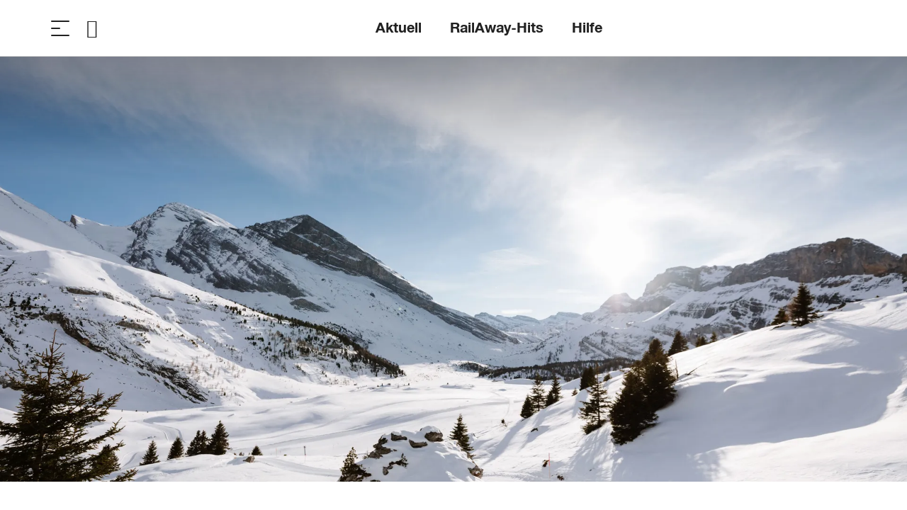

--- FILE ---
content_type: text/html;charset=utf-8
request_url: https://freizeit.sbb.ch/de/stories/wandern-sunnbueel-gemmi
body_size: 175587
content:
<!DOCTYPE html><html class="ada-web" theme="sbb" lang="de" ticket-style="light" header-transparent-change="false"><head><meta charset="utf-8">
<meta name="viewport" content="width=device-width, initial-scale=1, minimum-scale=1, viewport-fit=cover">
<title>Bis zu 30% Rabatt: Hike’n’Rail Sunnbüel–Gemmi</title>
<link rel="preconnect" href="https://cda.contenthub.dev">
<link rel="preconnect" href="https://gql.contenthub.dev/content/v1">
<link rel="preconnect" href="https://assets.contenthub.dev">
<link rel="preconnect" href="https://images.contenthub.dev">
<link rel="preconnect" href="https://freizeit.sbb.ch">
<meta property="og:type" content="website">
<meta name="apple-mobile-web-app-status-bar-style" content="default">
<meta name="mobile-web-app-capable" content="yes">
<meta name="HandheldFriendly" content>
<meta name="MobileOptimized" content="320">
<link rel="dns-prefetch" href="https://www.googletagmanager.com">
<link rel="dns-prefetch" href="https://storage.googleapis.com">
<link rel="dns-prefetch" href="https://www.google-analytics.com">
<link rel="dns-prefetch" href="https://maps.googleapis.com">
<link rel="dns-prefetch" href="https://sdk.fra-01.braze.eu">
<link rel="dns-prefetch" href="https://cdn.cookielaw.org">
<link rel="icon" type="image/x-icon" href="/themes/sbb/assets/favicon.ico" data-hid="2c9d455">
<link rel="mask-icon" href="/themes/sbb/assets/safari_pinned_tab.svg" color="#EB0000">
<link rel="apple-touch-icon" sizes="180x180" href="/themes/sbb/assets/iOS/Apple_Touch_Icon.png">
<link rel="icon" type="image/png" sizes="16x16" href="/themes/sbb/assets/favicon_16x16.png">
<link rel="icon" type="image/png" sizes="32x32" href="/themes/sbb/assets/favicon_32x32.png">
<link rel="icon" type="image/png" sizes="192x192" href="/themes/sbb/assets/favicon_192x192.png">
<link rel="icon" type="image/png" sizes="512x512" href="/themes/sbb/assets/favicon_512x512.png">
<link rel="manifest" href="/themes/sbb/assets/manifest.json">
<link rel="apple-touch-startup-image" media="(device-width: 768px) and (device-height: 1024px) and (-webkit-device-pixel-ratio: 1) and (orientation: landscape)" href="/themes/sbb/assets/iOS/Splashscreens/Apple_Splashscreen_iPad-Pro-Mini-Air_9-7_7-9_Landscape_@2x_2048x1536.png">
<link rel="apple-touch-startup-image" media="(device-width: 768px) and (device-height: 1024px) and (-webkit-device-pixel-ratio: 1) and (orientation: portrait)" href="/themes/sbb/assets/iOS/Splashscreens/Apple_Splashscreen_iPad-Pro-Mini-Air_9-7_7-9_Portrait_@2x_1536x2048.png">
<link rel="apple-touch-startup-image" media="(device-width: 768px) and (device-height: 1024px) and (-webkit-device-pixel-ratio: 2) and (orientation: landscape)" href="/themes/sbb/assets/iOS/Splashscreens/Apple_Splashscreen_iPad-Pro-Mini-Air_9-7_7-9_Landscape_@2x_2048x1536.png">
<link rel="apple-touch-startup-image" media="(device-width: 768px) and (device-height: 1024px) and (-webkit-device-pixel-ratio: 2) and (orientation: portrait)" href="/themes/sbb/assets/iOS/Splashscreens/Apple_Splashscreen_iPad-Pro-Mini-Air_9-7_7-9_Portrait_@2x_1536x2048.png">
<link rel="apple-touch-startup-image" media="(device-width: 744px) and (device-height: 1133px) and (-webkit-device-pixel-ratio: 2) and (orientation: landscape)" href="/themes/sbb/assets/iOS/Splashscreens/Apple_Splashscreen_iPad-Pro-Mini-Air_9-7_7-9_Landscape_@2x_2048x1536.png">
<link rel="apple-touch-startup-image" media="(device-width: 810px) and (device-height: 1080px) and (-webkit-device-pixel-ratio: 2) and (orientation: landscape)" href="/themes/sbb/assets/iOS/Splashscreens/Apple_Splashscreen_iPad_10-2_Landscape_@2x_2160x1620.png">
<link rel="apple-touch-startup-image" media="(device-width: 810px) and (device-height: 1080px) and (-webkit-device-pixel-ratio: 2) and (orientation: portrait)" href="/themes/sbb/assets/iOS/Splashscreens/Apple_Splashscreen_iPad_10-2_Portrait_@2x_1620_2160.png">
<link rel="apple-touch-startup-image" media="(device-width: 768px) and (device-height: 1024px) and (-webkit-device-pixel-ratio: 2) and (orientation: landscape)" href="/themes/sbb/assets/iOS/Splashscreens/Apple_Splashscreen_iPad-Pro-Mini-Air_9-7_7-9_Landscape_@2x_2048x1536.png">
<link rel="apple-touch-startup-image" media="(device-width: 768px) and (device-height: 1024px) and (-webkit-device-pixel-ratio: 2) and (orientation: landscape)" href="/themes/sbb/assets/iOS/Splashscreens/Apple_Splashscreen_iPad-Pro-Mini-Air_9-7_7-9_Landscape_@2x_2048x1536.png">
<link rel="apple-touch-startup-image" media="(device-width: 768px) and (device-height: 1024px) and (-webkit-device-pixel-ratio: 2) and (orientation: portrait)" href="/themes/sbb/assets/iOS/Splashscreens/Apple_Splashscreen_iPad-Pro-Mini-Air_9-7_7-9_Portrait_@2x_1536x2048.png">
<link rel="apple-touch-startup-image" media="(device-width: 834px) and (device-height: 1112px) and (-webkit-device-pixel-ratio: 2) and (orientation: landscape)" href="/themes/sbb/assets/iOS/Splashscreens/Apple_Splashscreen_iPadAir_10-5_Landscape_@2x_2224x1668.png">
<link rel="apple-touch-startup-image" media="(device-width: 834px) and (device-height: 1112px) and (-webkit-device-pixel-ratio: 2) and (orientation: portrait)" href="/themes/sbb/assets/iOS/Splashscreens/Apple_Splashscreen_iPadAir_10-5_Portrait_@2x_1668x2224.png">
<link rel="apple-touch-startup-image" media="(device-width: 834px) and (device-height: 1194px) and (-webkit-device-pixel-ratio: 2) and (orientation: landscape)" href="/themes/sbb/assets/iOS/Splashscreens/Apple_Splashscreen_iPadPro_11_10-5_Landscape_@2x_2388x1668.png">
<link rel="apple-touch-startup-image" media="(device-width: 834px) and (device-height: 1194px) and (-webkit-device-pixel-ratio: 2) and (orientation: portrait)" href="/themes/sbb/assets/iOS/Splashscreens/Apple_Splashscreen_iPadPro_11_10-5_Portrait_@2x_1668x2388.png">
<link rel="apple-touch-startup-image" media="(device-width: 1024px) and (device-height: 1366px) and (-webkit-device-pixel-ratio: 2) and (orientation: landscape)" href="/themes/sbb/assets/iOS/Splashscreens/Apple_Splashscreen_iPadPro_12-9_Landscape_@2x_2732x2048.png">
<link rel="apple-touch-startup-image" media="(device-width: 1024px) and (device-height: 1366px) and (-webkit-device-pixel-ratio: 2) and (orientation: portrait)" href="/themes/sbb/assets/iOS/Splashscreens/Apple_Splashscreen_iPadPro_12-9_Portrait_@2x_2048x2732.png">
<link rel="apple-touch-startup-image" media="(device-width: 320px) and (device-height: 568px) and (-webkit-device-pixel-ratio: 2) and (orientation: landscape)" href="/themes/sbb/assets/iOS/Splashscreens/Apple_Splashscreen_iPhone_4-SE_Landscape_@2x_1136x640.png">
<link rel="apple-touch-startup-image" media="(device-width: 320px) and (device-height: 568px) and (-webkit-device-pixel-ratio: 2) and (orientation: portrait)" href="/themes/sbb/assets/iOS/Splashscreens/Apple_Splashscreen_iPhone_4-SE_Portrait_@2x_640x1136.png">
<link rel="apple-touch-startup-image" media="(device-width: 375px) and (device-height: 667px) and (-webkit-device-pixel-ratio: 3) and (orientation: landscape)" href="/themes/sbb/assets/iOS/Splashscreens/Apple_Splashscreen_iPhone_6s_Landscape_@3x_1920x1080.png">
<link rel="apple-touch-startup-image" media="(device-width: 375px) and (device-height: 667px) and (-webkit-device-pixel-ratio: 3) and (orientation: portrait)" href="/themes/sbb/assets/iOS/Splashscreens/Apple_Splashscreen_iPhone_6s_Portrait_@3x_1080x1920.png">
<link rel="apple-touch-startup-image" media="(device-width: 476px) and (device-height: 847px) and (-webkit-device-pixel-ratio: 2) and (orientation: landscape)" href="/themes/sbb/assets/iOS/Splashscreens/Apple_Splashscreen_iPhone_8_7_6-s-Plus_6_4-7-SE_Landscape_@2x_1334x750.png">
<link rel="apple-touch-startup-image" media="(device-width: 476px) and (device-height: 847px) and (-webkit-device-pixel-ratio: 2) and (orientation: portrait)" href="/themes/sbb/assets/iOS/Splashscreens/Apple_Splashscreen_iPhone_8_7_6-s-Plus_6_4-7-SE_Portrait_@2x_750x1334.png">
<link rel="apple-touch-startup-image" media="(device-width: 414px) and (device-height: 736px) and (-webkit-device-pixel-ratio: 3) and (orientation: landscape)" href="/themes/sbb/assets/iOS/Splashscreens/Apple_Splashscreen_iPhone_8-Plus_7Plus_6s-Plus_6-Plus_Landscape_@3x_2208x1242.png">
<link rel="apple-touch-startup-image" media="(device-width: 414px) and (device-height: 736px) and (-webkit-device-pixel-ratio: 3) and (orientation: portrait)" href="/themes/sbb/assets/iOS/Splashscreens/Apple_Splashscreen_iPhone_8-Plus_7Plus_6s-Plus_6-Plus_Portrait_@3x_1242x2208.png">
<link rel="apple-touch-startup-image" media="(device-width: 414px) and (device-height: 896px) and (-webkit-device-pixel-ratio: 3) and (orientation: landscape)" href="/themes/sbb/assets/iOS/Splashscreens/Apple_Splashscreen_iPhone_11_XR_Landscape_@2x_1792x828.png">
<link rel="apple-touch-startup-image" media="(device-width: 414px) and (device-height: 896px) and (-webkit-device-pixel-ratio: 3) and (orientation: portrait)" href="/themes/sbb/assets/iOS/Splashscreens/Apple_Splashscreen_iPhone_11_XR_Portrait_@2x_828x1792.png">
<link rel="apple-touch-startup-image" media="(device-width: 414px) and (device-height: 896px) and (-webkit-device-pixel-ratio: 3) and (orientation: landscape)" href="/themes/sbb/assets/iOS/Splashscreens/Apple_Splashscreen_iPhone_11-Pro_Max_XS-Max_Landscape_@3x_2688x1242.png">
<link rel="apple-touch-startup-image" media="(device-width: 414px) and (device-height: 896px) and (-webkit-device-pixel-ratio: 3) and (orientation: portrait)" href="/themes/sbb/assets/iOS/Splashscreens/Apple_Splashscreen_iPhone_11-Pro_Max_XS-Max_Portrait_@3x_1242x2688.png">
<link rel="apple-touch-startup-image" media="(device-width: 390px) and (device-height: 844px) and (-webkit-device-pixel-ratio: 3) and (orientation: landscape)" href="/themes/sbb/assets/iOS/Splashscreens/Apple_Splashscreen_iPhone_13_13-Pro_12_12-Pro_Landscape_@3x_2532x1170.png">
<link rel="apple-touch-startup-image" media="(device-width: 390px) and (device-height: 844px) and (-webkit-device-pixel-ratio: 3) and (orientation: portrait)" href="/themes/sbb/assets/iOS/Splashscreens/Apple_Splashscreen_iPhone_13_13-Pro_12_12-Pro_Portrait_@3x_1170x2532.png">
<link rel="apple-touch-startup-image" media="(device-width: 375px) and (device-height: 812px) and (-webkit-device-pixel-ratio: 3) and (orientation: landscape)" href="/themes/sbb/assets/iOS/Splashscreens/Apple_Splashscreen_iPhone_13-12-mini_11-pro_XS_X_Portrait_@3x_2436x1125.png">
<link rel="apple-touch-startup-image" media="(device-width: 375px) and (device-height: 812px) and (-webkit-device-pixel-ratio: 3) and (orientation: portrait)" href="/themes/sbb/assets/iOS/Splashscreens/Apple_Splashscreen_iPhone_13-12-mini_11-pro_XS_X_Portrait_@3x_1125_2436.png">
<link rel="apple-touch-startup-image" media="(device-width: 428px) and (device-height: 926px) and (-webkit-device-pixel-ratio: 3) and (orientation: landscape)" href="/themes/sbb/assets/iOS/Splashscreens/Apple_Splashscreen_iPhone_13-Pro-Max_12-Pro-Max_Landscape_@3x_2778x1284.png">
<link rel="apple-touch-startup-image" media="(device-width: 428px) and (device-height: 926px) and (-webkit-device-pixel-ratio: 3) and (orientation: portrait)" href="/themes/sbb/assets/iOS/Splashscreens/Apple_Splashscreen_iPhone_13-Pro-Max_12-Pro-Max_Portrait_@3x_1284x2778.png">
<meta property="og:url" content="https://freizeit.sbb.ch/de/stories/wandern-sunnbueel-gemmi">
<meta property="msapplication-TileColor" content="#EB0000">
<meta property="msapplication-TileImage" content="/themes/sbb/assets/mstile-150x150.png">
<meta property="theme-color" content="#ffffff">
<meta property="og:site_name" content="SBB Railaway">
<meta name="apple-mobile-web-app-title" content="SBB Railaway">
<meta id="i18n-og" property="og:locale" content="de_CH">
<meta id="i18n-og-alt-fr-CH" property="og:locale:alternate" content="fr_CH">
<meta id="i18n-og-alt-it-CH" property="og:locale:alternate" content="it_CH">
<meta id="i18n-og-alt-en-CH" property="og:locale:alternate" content="en_CH">
<meta name="robots" content="index, follow">
<link id="i18n-alt-de" rel="alternate" href="/de/stories/wandern-sunnbueel-gemmi" hreflang="de">
<link id="i18n-alt-de-CH" rel="alternate" href="/de/stories/wandern-sunnbueel-gemmi" hreflang="de-CH">
<link id="i18n-alt-fr" rel="alternate" href="/fr/stories/randonnee-sunnbueel-gemmi" hreflang="fr">
<link id="i18n-alt-fr-CH" rel="alternate" href="/fr/stories/randonnee-sunnbueel-gemmi" hreflang="fr-CH">
<link id="i18n-alt-it" rel="alternate" href="/it/stories/escursioni-sunnbueel-gemmi" hreflang="it">
<link id="i18n-alt-it-CH" rel="alternate" href="/it/stories/escursioni-sunnbueel-gemmi" hreflang="it-CH">
<link id="i18n-alt-en" rel="alternate" href="/en/stories/hiking-sunnbueel-gemmi" hreflang="en">
<link id="i18n-alt-en-CH" rel="alternate" href="/en/stories/hiking-sunnbueel-gemmi" hreflang="en-CH">
<link id="i18n-xd" rel="alternate" href="/de/stories/wandern-sunnbueel-gemmi" hreflang="x-default">
<link rel="canonical" href="https://freizeit.sbb.ch/de/stories/wandern-sunnbueel-gemmi">
<meta property="og:image" content="https://images.contenthub.dev/g8e1xze8wimq/2de60d6050aff627c288f644c510cc13/Hike’n’Rail-Sunnbüel-Gemmi_Winter©Anja-Zurbrügg.jpg?w=630">
<meta property="og:title" content="Bis zu 30% Rabatt: Hike’n’Rail Sunnbüel–Gemmi">
<meta property="og:description" content="Einst war die Gemmi der meistbegangene Pass der Alpen. Heute ist sie ein beliebtes Ziel für Wanderinnen und Wanderer.">
<meta name="description" content="Sparen Sie 30% auf die Fahrt Kandersteg–Sunnbüel oder Gemmipass–Sunnbüel bei An-/Rückreise mit dem Öffentlichen Verkehr. Jetzt online buchen.">
<meta name="keywords" content>
<link rel="preload" as="image" fetchpriority="high" media="(max-width: 767.99px) and (orientation: portrait) and (max-resolution: 1.1dppx)" imagesizes="100vw" imagesrcset="https://images.contenthub.dev/g8e1xze8wimq/2de60d6050aff627c288f644c510cc13/Hike’n’Rail-Sunnbüel-Gemmi_Winter©Anja-Zurbrügg.jpg?fm=avif&f=center&fit=fill&q=80&w=380 380w, https://images.contenthub.dev/g8e1xze8wimq/2de60d6050aff627c288f644c510cc13/Hike’n’Rail-Sunnbüel-Gemmi_Winter©Anja-Zurbrügg.jpg?fm=avif&f=center&fit=fill&q=80&w=768 768w">
<link rel="preload" as="image" fetchpriority="high" media="(max-width: 767.99px) and (orientation: portrait) and (min-resolution: 1.1dppx)" imagesizes="100vw" imagesrcset="https://images.contenthub.dev/g8e1xze8wimq/2de60d6050aff627c288f644c510cc13/Hike’n’Rail-Sunnbüel-Gemmi_Winter©Anja-Zurbrügg.jpg?fm=avif&f=center&fit=fill&q=80&w=768 768w, https://images.contenthub.dev/g8e1xze8wimq/2de60d6050aff627c288f644c510cc13/Hike’n’Rail-Sunnbüel-Gemmi_Winter©Anja-Zurbrügg.jpg?fm=avif&f=center&fit=fill&q=80&w=1152 1152w">
<link rel="preload" as="image" fetchpriority="high" imagesizes="100vw" media="(min-width: 768px) and (orientation: portrait) and (min-resolution: 1.1dppx)" imagesrcset="https://images.contenthub.dev/g8e1xze8wimq/2de60d6050aff627c288f644c510cc13/Hike’n’Rail-Sunnbüel-Gemmi_Winter©Anja-Zurbrügg.jpg?fm=avif&f=center&fit=fill&q=80&w=768 768w, https://images.contenthub.dev/g8e1xze8wimq/2de60d6050aff627c288f644c510cc13/Hike’n’Rail-Sunnbüel-Gemmi_Winter©Anja-Zurbrügg.jpg?fm=avif&f=center&fit=fill&q=80&w=1920 1920w">
<style>.nuxt-loading-indicator{background-color:var(--header-progress-bar-color)!important}</style>
<style>.app--container[data-v-9d288dae]{container-type:inline-size}</style>
<style>.layout-root[data-v-e68d0a22]{display:flex;flex-direction:column;min-height:100vh}.layout-root[data-v-e68d0a22]:focus{outline:none}.layout-root>.james-content[data-v-e68d0a22]{flex:1}.layout-root>.james-content>.page__main--alert[data-v-e68d0a22]{padding-top:var(--alert-bar-height)}@media print{.layout-root>.james-content>.page__main--alert[data-v-e68d0a22]{padding-top:0}}.cl-modal-dest-1[data-v-e68d0a22]{z-index:calc(var(--header-z-index) + 2010)}.cl-modal-dest-2[data-v-e68d0a22]{z-index:calc(var(--header-z-index) + 2011)}.cl-modal-dest-3[data-v-e68d0a22]{z-index:calc(var(--header-z-index) + 2012)}.cl-modal-dest-4[data-v-e68d0a22]{z-index:calc(var(--header-z-index) + 2013)}.cl-modal-dest-5[data-v-e68d0a22]{z-index:calc(var(--header-z-index) + 2014)}.vue-portal-target[data-v-e68d0a22]{position:relative}</style>
<style>.accessibility-skip-nav[data-v-da2a199b]{left:0;position:fixed;top:0;z-index:calc(var(--header-z-index) + 3)}.accessibility-focus-button[data-v-da2a199b]{background-color:var(--color-dark);border:2px solid var(--border-color-light);border-radius:var(--border-radius-buttons);box-shadow:4px 4px 30px 0 var(--rgba-color-dark-040);color:var(--color-light);font-size:var(--title-xs-font-size);font-weight:600!important;left:20px;letter-spacing:var(--title-xs-letter-spacing);line-height:var(--title-xs-line-height);opacity:0;padding:24px;pointer-events:none;position:fixed;text-decoration:underline;top:20px;word-spacing:var(--title-xs-word-spacing);z-index:calc(var(--header-z-index) + 2)}.accessibility-focus-button--dark[data-v-da2a199b]{background-color:var(--color-light);border:2px solid var(--border-color-dark);box-shadow:4px 4px 30px 0 var(--rgba-color-light-040);color:var(--color-text)}.accessibility-focus-button[data-v-da2a199b]:focus-visible{opacity:1;pointer-events:all}</style>
<style>.page__header-wrapper[data-v-8fd3f040]{display:contents}.page__header[data-v-8fd3f040]{left:0;max-width:100%;min-height:var(--header-main-height-mobile);position:fixed;right:0;top:0;width:100vw;z-index:var(--header-z-index)}@media (min-width:768px){.page__header[data-v-8fd3f040]{min-height:var(--header-main-height)}}@media print{.page__header[data-v-8fd3f040]{min-height:var(--header-print-height)!important;position:relative!important}}.page__header--static[data-v-8fd3f040]{position:sticky}.page__header--side-panel-visible[data-v-8fd3f040]{z-index:calc(var(--header-z-index) + 2)!important}@media (max-width:767.98px){.page__header.header-style-one.page__header--colored[data-v-8fd3f040] .header__brand__link{height:calc(var(--header-main-height-mobile) - 1px);padding:var(--brand-padding-colored);width:calc(var(--header-main-height-mobile) - 1px)}}@media (min-width:1200px){.page__header.header-style-one.page__header--colored[data-v-8fd3f040] .header__brand__link{height:calc(var(--header-main-height) - 1px);padding:var(--brand-padding-colored);width:calc(var(--header-main-height) - 1px)}}.page__header.header-style-one.page__header--content-visible[data-v-8fd3f040] .header__brand__link{height:var(--header-main-height);width:var(--header-main-height)}@media (max-width:767.98px){.page__header.header-style-one.page__header--content-visible[data-v-8fd3f040] .header__brand__link{height:calc(var(--header-main-height-mobile) - 1px);padding:var(--brand-padding-colored);width:calc(var(--header-main-height-mobile) - 1px)}}@media (max-width:767.98px){.page__header.header-style-one.page__header--side-panel-visible[data-v-8fd3f040] .header__brand__link{height:var(--header-main-height-mobile);padding:var(--brand-padding-colored);width:calc(var(--header-main-height-mobile) - 1px)}}.page__header--active[data-v-8fd3f040] .header__navigation__list__item__link.nuxt-link-exact-active:before,.page__header--colored[data-v-8fd3f040] .header__navigation__list__item__link.nuxt-link-exact-active:before,.page__header--side-panel-visible[data-v-8fd3f040] .header__navigation__list__item__link.nuxt-link-exact-active:before{opacity:1}.header[data-v-8fd3f040]{box-sizing:border-box}@media (max-width:767.98px){.header__brand[data-v-8fd3f040]{order:2}}.header__main[data-v-8fd3f040]{background-color:var(--header-main-background-color);box-sizing:border-box;display:flex;height:var(--header-main-height-mobile);justify-content:space-between;padding:0 1.25rem}@media (min-width:768px){.header__main[data-v-8fd3f040]{height:var(--header-main-height);padding:0 1.875rem}}@media (min-width:992px){.header__main[data-v-8fd3f040]{justify-content:flex-start}}@media (min-width:1260px){.header__main[data-v-8fd3f040]{padding:0 3.75rem}}@media print{.header__main[data-v-8fd3f040]{display:flex;justify-content:center}}.header__main__left[data-v-8fd3f040]{display:flex}@media (max-width:767.98px){.header__main__left[data-v-8fd3f040]{min-width:140px;order:1}}@media (max-width:575.98px){.header__main__left[data-v-8fd3f040]{min-width:100px;order:1}}@media (min-width:768px) and (max-width:1399.98px){.header__main__left[data-v-8fd3f040]{padding-left:var(--header-main-left-padding-tablet)}}@media (min-width:1200px){.header__main__left[data-v-8fd3f040]{padding-left:var(--header-main-left-padding-desktop)}}@media print{.header__main__left[data-v-8fd3f040]{display:none}}.header__main__nav[data-v-8fd3f040]{display:flex;justify-content:flex-end}@media (min-width:768px){.header__main__nav[data-v-8fd3f040]{flex:1 1 auto}}@media (max-width:767.98px){.header__main__nav[data-v-8fd3f040]{min-width:140px;order:3}}@media (max-width:575.98px){.header__main__nav[data-v-8fd3f040]{min-width:100px;order:3}}@media print{.header__main__nav[data-v-8fd3f040]{display:none}}.header__main__nav__mobile[data-v-8fd3f040]{z-index:calc(var(--header-z-index) + 3)!important}@media (max-width:767.98px){.header__main__nav__mobile--user-active[data-v-8fd3f040]{z-index:calc(var(--header-z-index) + 1)!important}}.header__main--style-two[data-v-8fd3f040]  .header__main__nav{justify-content:center}@media (max-width:767.98px){.header__main--style-two[data-v-8fd3f040]  .header__main__nav{min-width:0;order:2}}.header__main--style-two[data-v-8fd3f040]  .header__brand{padding-right:0}@media (max-width:767.98px){.header__main--style-two[data-v-8fd3f040]  .header__brand{order:3}}.header__main--style-two[data-v-8fd3f040]  .header__navigation__list{justify-content:center}.header__main--style-two[data-v-8fd3f040]  .header__navigation{padding:0 16px}@media (min-width:1400px){.header__main--burger-menu-no-items[data-v-8fd3f040]{display:none!important}}@media (min-width:768px){.header__main--burger-menu-no-items.header__main--menu-no-items[data-v-8fd3f040]{display:none!important}}.header__content[data-v-8fd3f040]{background-color:var(--header-content-background-color);color:var(--header-content-text-color);z-index:2}@media (min-width:768px){.header__content[data-v-8fd3f040]{z-index:100}}</style>
<style>.page__header{background-color:var(--header-main-background-color);color:var(--header-main-text-color);transition:background-color .2s ease-in-out}.page__header .header__main{border-bottom:1px solid var(--header-main-border-color);transition:border-bottom-color .2s ease-in-out}@media (max-width:767.98px){.page__header{background-color:var(--header-bg-color);color:var(--header-font-color);--keyboard-accessibility-floating-focus-outline-color:var(--header-font-color);transition:background-color .2s ease-in-out}.page__header .header__main__navigation-toggle span{background-color:var(--header-font-color)!important}.page__header a.inherited-on-header-transparent-change,.page__header button.inherited-on-header-transparent-change{color:var(--header-font-color)}.page__header a.inherited-on-header-transparent-change:hover,.page__header button.inherited-on-header-transparent-change:hover{color:var(--header-hover-color)}.page__header .header__main{border-bottom:1px solid var(--separator-color-navigation)}.page__header img.header__brand__link__image--transparent{display:none}.page__header img.header__brand__link__image--active{display:block}.page__header .header__language__current__image path{fill:var(--header-font-color)}.page__header .header__navigation__list__item__link.nuxt-link-active:before{border-color:var(--header-hover-color)}}.page__header .header__main__basket.router-link-active .james-icon-cart-filled{color:var(--header-hover-color);opacity:1}.page__header .header__main__navigation-toggle span{background-color:var(--header-main-text-color)}@media (min-width:768px){.page__header .header__main__navigation-toggle span{box-shadow:0 0 10px var(--header-main-text-shadow)}}.page__header .header__main__navigation-toggle:hover span{background-color:var(--header-hover-color)}.page__header .header__main__basket,.page__header .header__main__search-toggle{color:var(--header-main-text-color);--keyboard-accessibility-floating-focus-outline-color:var(--header-main-text-color)}@media (min-width:768px){.page__header .header__main__basket,.page__header .header__main__search-toggle{text-shadow:0 0 10px var(--header-main-text-shadow)}}.page__header .header__main__basket:hover,.page__header .header__main__search-toggle:hover{background-color:inherit}.page__header .header__main__basket:hover span,.page__header .header__main__search-toggle:hover span{color:var(--header-hover-color)}.page__header .header__main__basket:hover .header-badge span,.page__header .header__main__search-toggle:hover .header-badge span{color:var(--menu-navigation-badge-text-color)}.page__header .header__main__basket:hover .james-icon-cart-hover,.page__header .header__main__search-toggle:hover .james-icon-cart-hover{opacity:1}.page__header .header__navigation__list__item__link:before{background-color:var(--header-main-text-color)}@media (min-width:768px){.page__header .header__language__current{text-shadow:0 0 10px var(--header-main-text-shadow)}}.page__header a.header__navigation__list__item__link,.page__header button.header__navigation__list__item__link{color:var(--header-main-text-color)}@media (min-width:768px){.page__header a.header__navigation__list__item__link,.page__header button.header__navigation__list__item__link{text-shadow:0 0 10px var(--header-main-text-shadow)}}.page__header a.header__navigation__list__item__link:hover,.page__header button.header__navigation__list__item__link:hover{background-color:inherit;color:var(--header-main-text-color);--keyboard-accessibility-floating-focus-outline-color:var(--header-main-text-color)}.page__header button.header__navigation__list__item__link{background-color:transparent;border:none}.page__header .header__language__current__image path{fill:var(--header-main-text-color)}.page__header--active,.page__header--colored,.page__header--side-panel-visible{background-color:var(--header-bg-color);color:var(--header-font-color);--keyboard-accessibility-floating-focus-outline-color:var(--header-font-color);transition:background-color .2s ease-in-out}.page__header--active .header-badge,.page__header--colored .header-badge,.page__header--side-panel-visible .header-badge{box-shadow:0 0 0 2px var(--header-bg-color);color:var(--menu-navigation-badge-text-color)}.page__header--active .header__navigation__list__item__link:before,.page__header--colored .header__navigation__list__item__link:before,.page__header--side-panel-visible .header__navigation__list__item__link:before{background-color:var(--header-hover-color)}.page__header--active .header__main__navigation-toggle span,.page__header--colored .header__main__navigation-toggle span,.page__header--side-panel-visible .header__main__navigation-toggle span{background-color:var(--header-font-color);box-shadow:unset}.page__header--active .header__main__navigation-toggle:hover span,.page__header--colored .header__main__navigation-toggle:hover span,.page__header--side-panel-visible .header__main__navigation-toggle:hover span{background-color:var(--header-hover-color)}.page__header--active .header__navigation__user__item__initials__initial--light,.page__header--colored .header__navigation__user__item__initials__initial--light,.page__header--side-panel-visible .header__navigation__user__item__initials__initial--light{box-shadow:unset!important}.page__header--active .header__main__basket,.page__header--active .header__main__search-toggle,.page__header--colored .header__main__basket,.page__header--colored .header__main__search-toggle,.page__header--side-panel-visible .header__main__basket,.page__header--side-panel-visible .header__main__search-toggle{color:var(--header-font-color);--keyboard-accessibility-floating-focus-outline-color:var(--header-font-color);text-shadow:unset}.page__header--active .header__main__basket:hover,.page__header--active .header__main__search-toggle:hover,.page__header--colored .header__main__basket:hover,.page__header--colored .header__main__search-toggle:hover,.page__header--side-panel-visible .header__main__basket:hover,.page__header--side-panel-visible .header__main__search-toggle:hover{background-color:inherit;color:var(--header-hover-color)}.page__header--active .header__language__current,.page__header--active .header__navigation__user__item,.page__header--colored .header__language__current,.page__header--colored .header__navigation__user__item,.page__header--side-panel-visible .header__language__current,.page__header--side-panel-visible .header__navigation__user__item{text-shadow:unset!important}.page__header--active a.header__navigation__list__item__link,.page__header--active button.header__navigation__list__item__link,.page__header--colored a.header__navigation__list__item__link,.page__header--colored button.header__navigation__list__item__link,.page__header--side-panel-visible a.header__navigation__list__item__link,.page__header--side-panel-visible button.header__navigation__list__item__link{color:var(--header-font-color);--keyboard-accessibility-floating-focus-outline-color:var(--header-font-color);text-shadow:unset}.page__header--active a.header__navigation__list__item__link:hover,.page__header--active button.header__navigation__list__item__link:hover,.page__header--colored a.header__navigation__list__item__link:hover,.page__header--colored button.header__navigation__list__item__link:hover,.page__header--side-panel-visible a.header__navigation__list__item__link:hover,.page__header--side-panel-visible button.header__navigation__list__item__link:hover{background-color:inherit;color:var(--header-font-color)}.page__header--active .header__main,.page__header--colored .header__main,.page__header--side-panel-visible .header__main{border-bottom:1px solid var(--separator-color-navigation)}.page__header--active .header__main__basket.nuxt-link-exact-active .header__main__basket__icons__i,.page__header--colored .header__main__basket.nuxt-link-exact-active .header__main__basket__icons__i,.page__header--side-panel-visible .header__main__basket.nuxt-link-exact-active .header__main__basket__icons__i{color:var(--header-hover-color);--keyboard-accessibility-floating-focus-outline-color:var(--header-hover-color)}.page__header--active img.header__brand__link__image--transparent,.page__header--colored img.header__brand__link__image--transparent,.page__header--side-panel-visible img.header__brand__link__image--transparent{display:none}.page__header--active img.header__brand__link__image--active,.page__header--colored img.header__brand__link__image--active,.page__header--side-panel-visible img.header__brand__link__image--active{display:block}.page__header--active .header__language__current__image path,.page__header--colored .header__language__current__image path,.page__header--side-panel-visible .header__language__current__image path{fill:var(--header-font-color)}.page__header--active .header__navigation__list__item__link.nuxt-link-active:before,.page__header--colored .header__navigation__list__item__link.nuxt-link-active:before,.page__header--side-panel-visible .header__navigation__list__item__link.nuxt-link-active:before{color:var(--header-hover-color)!important}.page__header:focus,.page__header:focus-within,.page__header:hover{background-color:var(--header-bg-color);color:var(--header-font-color);transition:background-color .2s ease-in-out}.page__header:focus .header-badge,.page__header:focus-within .header-badge,.page__header:hover .header-badge{box-shadow:0 0 0 2px var(--header-bg-color);color:var(--menu-navigation-badge-text-color)}.page__header:focus .header__main,.page__header:focus-within .header__main,.page__header:hover .header__main{border-bottom:1px solid var(--separator-color-navigation)}.page__header:focus .header__navigation__list__item--active a.inherited-on-header-transparent-change,.page__header:focus .header__navigation__list__item--active button.inherited-on-header-transparent-change,.page__header:focus-within .header__navigation__list__item--active a.inherited-on-header-transparent-change,.page__header:focus-within .header__navigation__list__item--active button.inherited-on-header-transparent-change,.page__header:hover .header__navigation__list__item--active a.inherited-on-header-transparent-change,.page__header:hover .header__navigation__list__item--active button.inherited-on-header-transparent-change{color:var(--menu-item-active-text-color)}.page__header:focus .header__navigation__list__item--active .header__navigation__list__item__link,.page__header:focus-within .header__navigation__list__item--active .header__navigation__list__item__link,.page__header:hover .header__navigation__list__item--active .header__navigation__list__item__link{background-color:var(--header-dropdown-menu-bg-color)!important;color:var(--menu-item-on-dropdown-content-color)!important}.page__header:focus .header__navigation__list__item__link:before,.page__header:focus-within .header__navigation__list__item__link:before,.page__header:hover .header__navigation__list__item__link:before{background-color:var(--header-hover-color)}.page__header:focus .header__main__navigation-toggle span,.page__header:focus-within .header__main__navigation-toggle span,.page__header:hover .header__main__navigation-toggle span{background-color:var(--header-font-color);box-shadow:unset}.page__header:focus .header__language__current,.page__header:focus .header__main__search-toggle,.page__header:focus a.inherited-on-header-transparent-change,.page__header:focus button.inherited-on-header-transparent-change:not(.header__navigation__user__item--active),.page__header:focus-within .header__language__current,.page__header:focus-within .header__main__search-toggle,.page__header:focus-within a.inherited-on-header-transparent-change,.page__header:focus-within button.inherited-on-header-transparent-change:not(.header__navigation__user__item--active),.page__header:hover .header__language__current,.page__header:hover .header__main__search-toggle,.page__header:hover a.inherited-on-header-transparent-change,.page__header:hover button.inherited-on-header-transparent-change:not(.header__navigation__user__item--active){color:var(--header-font-color);text-shadow:unset}.page__header:focus .header__navigation__user__item,.page__header:focus-within .header__navigation__user__item,.page__header:hover .header__navigation__user__item{text-shadow:unset!important}.page__header:focus .header__navigation__user__item__initials__initial--light,.page__header:focus-within .header__navigation__user__item__initials__initial--light,.page__header:hover .header__navigation__user__item__initials__initial--light{box-shadow:unset!important}.page__header:focus img.header__brand__link__image--transparent,.page__header:focus-within img.header__brand__link__image--transparent,.page__header:hover img.header__brand__link__image--transparent{display:none}.page__header:focus img.header__brand__link__image--active,.page__header:focus-within img.header__brand__link__image--active,.page__header:hover img.header__brand__link__image--active{display:block}.page__header:focus .header__language__current__image path,.page__header:focus-within .header__language__current__image path,.page__header:hover .header__language__current__image path{fill:var(--header-font-color)}.page__header:focus .header__navigation__list__item__link.nuxt-link-exact-active:before,.page__header:focus-within .header__navigation__list__item__link.nuxt-link-exact-active:before,.page__header:hover .header__navigation__list__item__link.nuxt-link-exact-active:before{opacity:1}@media print{.page__header{background-color:transparent;color:#000}.page__header,.page__header .header__main{border-bottom-color:transparent}}</style>
<style>.header__main__navigation-toggle[data-v-9aa33364]{-webkit-appearance:none;-moz-appearance:none;background:none;background-color:transparent;border:none;color:inherit;cursor:pointer;display:block;font:inherit;height:calc(var(--header-main-height-mobile) - 1px);line-height:calc(var(--header-main-height-mobile) - 1px);position:relative;text-decoration:none;-webkit-user-select:none;-moz-user-select:none;user-select:none;-webkit-tap-highlight-color:transparent;margin:0;min-width:40px;padding:0 8px}.header__main__navigation-toggle[data-v-9aa33364]:first-child{margin-left:0}@media (min-width:768px){.header__main__navigation-toggle[data-v-9aa33364]{height:calc(var(--header-main-height) - 1px);line-height:calc(var(--header-main-height) - 1px);min-width:50px;padding:0 12px}}.header__main__navigation-toggle__icon[data-v-9aa33364]{background-color:#000;border-radius:1px;height:2px;left:8px;position:absolute;top:50%;transform:translateY(-50%);transition:all .3s;width:12px}@media (min-width:768px){.header__main__navigation-toggle__icon[data-v-9aa33364]{left:12px;width:13px}}.header__main__navigation-toggle__icon--top[data-v-9aa33364]{background-color:#000;border-radius:1px;height:2px;left:8px;position:absolute;top:calc(50% - 10px);transform:translateY(-50%);transition:all .3s;width:24px}@media (min-width:768px){.header__main__navigation-toggle__icon--top[data-v-9aa33364]{left:12px;width:26px}}.header__main__navigation-toggle__icon--bottom[data-v-9aa33364]{background-color:#000;border-radius:1px;height:2px;left:8px;position:absolute;top:calc(50% + 10px);transform:translateY(-50%);transition:all .3s;width:24px}@media (min-width:768px){.header__main__navigation-toggle__icon--bottom[data-v-9aa33364]{left:12px;width:26px}}.header__main__navigation-toggle:hover span[data-v-9aa33364]{background-color:var(--header-hover-color)}.header__main__navigation-toggle:hover .header__main__navigation-toggle__icon[data-v-9aa33364]{width:24px}.header__main__navigation-toggle--expanded span[data-v-9aa33364]{background-color:var(--header-hover-color)!important}.header__main__navigation-toggle--expanded .header__main__navigation-toggle__icon[data-v-9aa33364]{opacity:0}.header__main__navigation-toggle--expanded .header__main__navigation-toggle__icon--top[data-v-9aa33364]{top:50%;transform:translateY(-50%) rotate(45deg);width:28px}@media (min-width:768px){.header__main__navigation-toggle--expanded .header__main__navigation-toggle__icon--top[data-v-9aa33364]{width:30px}}.header__main__navigation-toggle--expanded .header__main__navigation-toggle__icon--bottom[data-v-9aa33364]{top:50%;transform:translateY(-50%) rotate(-45deg);width:28px}@media (min-width:768px){.header__main__navigation-toggle--expanded .header__main__navigation-toggle__icon--bottom[data-v-9aa33364]{width:30px}}.header__main__navigation-toggle--left[data-v-9aa33364]{padding-left:0;padding-right:.625rem}@media (min-width:768px){.header__main__navigation-toggle--left[data-v-9aa33364]{padding-left:0;padding-right:.9375rem}}</style>
<style>.header__main__search-toggle[data-v-4f369526]{-webkit-appearance:none;-moz-appearance:none;background:none;background-color:transparent;border:none;color:inherit;cursor:pointer;display:block;font:inherit;height:calc(var(--header-main-height-mobile) - 1px);line-height:calc(var(--header-main-height-mobile) - 1px);position:relative;text-decoration:none;-webkit-user-select:none;-moz-user-select:none;user-select:none;-webkit-tap-highlight-color:transparent;padding:0 8px}.header__main__search-toggle .header__main__search-toggle__icon[data-v-4f369526]:focus,.header__main__search-toggle[data-v-4f369526]:focus{outline:none}.header__main__search-toggle:focus>.header__main__search-toggle__icon[data-v-4f369526]{outline:1px dotted #212121;outline:5px auto -webkit-focus-ring-color}@media (min-width:768px){.header__main__search-toggle[data-v-4f369526]{height:calc(var(--header-main-height) - 1px);line-height:calc(var(--header-main-height) - 1px);padding:0 12px}}.header__main__search-toggle__icons[data-v-4f369526]{display:block;height:100%;position:relative;text-align:center;width:24px}@media (min-width:768px){.header__main__search-toggle__icons[data-v-4f369526]{width:26px}}.header__main__search-toggle__icon[data-v-4f369526]{align-items:center;display:flex;font-size:24px;height:calc(var(--header-main-height-mobile) - 2px);line-height:calc(var(--header-main-height-mobile) - 2px);margin-top:1px;position:absolute;transition:all .3s}@media (min-width:768px){.header__main__search-toggle__icon[data-v-4f369526]{font-size:26px;height:calc(var(--header-main-height) - 2px);line-height:calc(var(--header-main-height) - 2px)}}.header__main__search-toggle__icon.james-icon-search-filled[data-v-4f369526],.header__main__search-toggle__icon.james-icon-search-hover[data-v-4f369526]{opacity:0}.header__main__search-toggle[data-v-4f369526]:hover{color:var(--header-hover-color)}.header__main__search-toggle:hover .james-icon-search-hover[data-v-4f369526]{opacity:1}.header__main__search-toggle--expanded span[data-v-4f369526]{color:var(--header-hover-color)}.header__main__search-toggle--expanded .james-icon-search-filled[data-v-4f369526]{opacity:1}</style>
<style>.header__main__basket[data-v-37056333]{display:flex;flex-direction:column;font-size:24px;height:calc(var(--header-main-height-mobile) - 1px);justify-content:center;line-height:calc(var(--header-main-height-mobile) - 1px);padding:0 8px;text-decoration:none;transition:none}.header__main__basket__icons[data-v-37056333]{display:block;height:100%;position:relative;text-align:center;width:24px}@media (min-width:768px){.header__main__basket__icons[data-v-37056333]{width:26px}}.header__main__basket__icons__i[data-v-37056333]{align-items:center;display:flex;height:calc(var(--header-main-height-mobile) - 1px);line-height:calc(var(--header-main-height-mobile) - 1px);position:absolute;transition:all .3s;width:24px}.header__main__basket__icons__i.james-icon-cart-filled[data-v-37056333],.header__main__basket__icons__i.james-icon-cart-hover[data-v-37056333]{opacity:0}@media (min-width:768px){.header__main__basket__icons__i[data-v-37056333]{height:calc(var(--header-main-height) - 1px);line-height:calc(var(--header-main-height) - 1px)}}.header__main__basket__icons__i[data-v-37056333]:before{display:block;vertical-align:top}@media (min-width:768px){.header__main__basket[data-v-37056333]{font-size:26px;height:calc(var(--header-main-height) - 1px);line-height:calc(var(--header-main-height) - 1px);padding:0 12px}}.header__main__basket[data-v-37056333]:hover{text-decoration:none}.header__main__basket:hover .james-icon-cart-hover[data-v-37056333]{color:var(--header-hover-color);opacity:1}</style>
<style>@media (max-width:767.98px){.header__language[data-v-1476ab39]{display:none}}.header__language__current[data-v-1476ab39]{align-items:center;cursor:pointer;display:flex;flex-direction:row;font-family:var(--menu-item-font);font-size:var(--menu-item-font-size);font-weight:var(--menu-item-font-weight);height:calc(var(--header-main-height-mobile) - 1px);letter-spacing:var(--menu-item-letter-spacing);line-height:var(--menu-item-line-height);padding:0 1.25rem;position:relative;text-transform:capitalize;white-space:nowrap}.header__language__current__code[data-v-1476ab39]{text-transform:uppercase}.header__language__current__indicator[data-v-1476ab39]{align-items:center;display:flex;height:calc(var(--header-main-height) - 1px);line-height:calc(var(--header-main-height) - 1px);margin-left:.3125rem;margin-top:-1px;position:relative}.header__language__current__indicator[data-v-1476ab39]:before{font-size:1.5rem;height:1.5rem;line-height:1.5rem;transform:rotate(0deg);transition:transform .2s linear}@media (prefers-reduced-motion:reduce){.header__language__current__indicator[data-v-1476ab39]:before{transition:none}}@media (min-width:768px){.header__language__current[data-v-1476ab39],.header__language__current__indicator[data-v-1476ab39]{height:calc(var(--header-main-height) - 1px);line-height:calc(var(--header-main-height) - 1px)}}.header__language__current[data-v-1476ab39]:before{background-color:var(--header-active-color);border-radius:100px 100px 0 0;bottom:0;content:"";display:block;height:6px;left:0;margin:0 auto;opacity:0;position:absolute;right:0;transition:all .3s ease-in;width:calc(100% - 64px)}.header__language__menu[data-v-1476ab39]{background-color:var(--header-dropdown-menu-bg-color);display:block;margin:0;padding:25px 0;position:absolute;width:340px;z-index:500}@media (min-width:768px){.header__language__menu[data-v-1476ab39]{box-shadow:0 4px 5px 0 rgba(0,0,0,.1)}}.header__language__menu__devider[data-v-1476ab39]{background-color:var(--header-menu-font-color);height:1px;margin:20px 40px}.header__language__menu__ai-text[data-v-1476ab39]{color:var(--header-menu-font-color);font-size:var(--footnote-font-size);letter-spacing:var(--footnote-letter-spacing);line-height:var(--footnote-line-height);margin-bottom:15px;padding:0 40px}.header__language__menu__list[data-v-1476ab39]{list-style:none inside none;margin:0;z-index:1000}.header__language__menu__list__item[data-v-1476ab39]{position:relative}.header__language__menu__list__item__text[data-v-1476ab39]{display:block;line-height:var(--line-height-body)!important;text-align:start}.header__language__menu__list__item__indicator[data-v-1476ab39]{opacity:1;transition:all .25s cubic-bezier(.65,0,.076,1);width:2rem}@media (prefers-reduced-motion:reduce){.header__language__menu__list__item__indicator[data-v-1476ab39]{transition:none}}.header__language__menu__list__item__indicator__icon[data-v-1476ab39]{color:var(--header-menu-arrow-color-default);font-size:1.5rem;height:.125rem;margin:auto;position:absolute;top:calc(50% - 12px);transition:all .25s cubic-bezier(.65,0,.076,1);width:1rem}@media (prefers-reduced-motion:reduce){.header__language__menu__list__item__indicator__icon[data-v-1476ab39]{transition:none}}.header__language__menu__list__item__indicator__arrow[data-v-1476ab39]{background:none;color:var(--header-menu-arrow-color-default);font-size:1.5rem;height:.125rem;opacity:0;position:absolute;top:calc(50% - 12px);transition:all .25s cubic-bezier(.65,0,.076,1);width:1rem}@media (prefers-reduced-motion:reduce){.header__language__menu__list__item__indicator__arrow[data-v-1476ab39]{transition:none}}.header__language__menu__list__item__link[data-v-1476ab39]{background-color:transparent;border:none;color:var(--header-menu-font-color);cursor:pointer;display:flex;font-family:var(--menu-dropdown-font);font-size:1.0625rem;font-weight:var(--menu-dropdown-item-text-font-weight);gap:20px;justify-content:space-between;line-height:1.375rem;padding:.9375rem 2.5rem;position:relative;text-decoration:none;transition:.2s linear;width:100%}@media (prefers-reduced-motion:reduce){.header__language__menu__list__item__link[data-v-1476ab39]{transition:none}}.header__language__menu__list__item__link--ai[data-v-1476ab39]{padding:.75rem 2.5rem}.header__language__menu__list__item__link--current-highlight[data-v-1476ab39],.header__language__menu__list__item__link[data-v-1476ab39]:hover{background-color:var(--header-menu-hover-bg-color);color:var(--header-menu-font-color-hover);text-decoration:none}.header__language__menu__list__item__link--current-highlight .header__language__menu__list__item__indicator__icon[data-v-1476ab39],.header__language__menu__list__item__link:hover .header__language__menu__list__item__indicator__icon[data-v-1476ab39]{color:var(--header-menu-arrow-color-hover);opacity:0;transform:translate(.3rem)}.header__language__menu__list__item__link--current-highlight .header__language__menu__list__item__indicator__arrow[data-v-1476ab39],.header__language__menu__list__item__link:hover .header__language__menu__list__item__indicator__arrow[data-v-1476ab39]{color:var(--header-menu-arrow-color-hover);opacity:1;transform:translate(.3rem)}.header__language__menu__list__item__content[data-v-1476ab39]{align-items:center;display:flex;gap:12px}.header__language:not(.header__language--active):hover .header__language__current[data-v-1476ab39]:before{background-color:var(--header-hover-color);opacity:1}.header__language:not(.header__language--active):hover .header__language__current__indicator[data-v-1476ab39]:before{transform:rotate(30deg)}.header__language--active .header__language__current:hover .header__language__current__indicator[data-v-1476ab39]:before{transform:rotate(150deg)}.header__language--active .header__language__current[data-v-1476ab39]{background-color:var(--header-dropdown-menu-bg-color);color:var(--menu-item-on-dropdown-content-color)}.header__language--active .header__language__current[data-v-1476ab39]:before{opacity:1;width:calc(100% - 40px)}.header__language--active .header__language__current__image[data-v-1476ab39] path{fill:var(--menu-text-color-accent-active)}.header__language--active .header__language__current__indicator[data-v-1476ab39]:before{transform:rotate(180deg);transition:.2s linear}@media (prefers-reduced-motion:reduce){.header__language--active .header__language__current__indicator[data-v-1476ab39]:before{transition:none}}</style>
<style>:root{--logo-colored-width-size-difference:0px}</style>
<style>.header__navigation[data-v-69034eb3]{overflow:hidden;padding-left:1rem;padding-right:.3125rem}.header__navigation.overflow-visible[data-v-69034eb3]{overflow:visible}@media (min-width:768px){.header__navigation--show-burger[data-v-69034eb3]{max-width:calc(100vw - var(--brand-width) - 330px)}.header__navigation--show-burger.header-style-one[data-v-69034eb3]{max-width:calc(100vw - var(--header-main-height) - 330px)}}@media (min-width:1200px){.header__navigation--show-burger[data-v-69034eb3]{max-width:calc(100vw - var(--brand-width) - 370px - var(--logo-colored-width-size-difference))}}@media screen and (min-width:1600px){.header__navigation--show-burger[data-v-69034eb3]{max-width:calc(100vw - var(--brand-width) - 576px)}}@media (min-width:768px){.header__navigation--show-search[data-v-69034eb3]{max-width:calc(100vw - var(--header-main-height) - 345px)}}@media (min-width:1200px){.header__navigation--show-search[data-v-69034eb3]{max-width:calc(100vw - var(--brand-width) - 385px - var(--logo-colored-width-size-difference))}}@media screen and (min-width:1600px){.header__navigation--show-search[data-v-69034eb3]{max-width:calc(100vw - var(--brand-width) - 591px)}}@media (min-width:768px){.header__navigation--show-search.header__navigation--show-burger[data-v-69034eb3]{max-width:calc(100vw - var(--header-main-height) - 382px)}}@media (min-width:1200px){.header__navigation--show-search.header__navigation--show-burger[data-v-69034eb3]{max-width:calc(100vw - var(--brand-width) - 422px - var(--logo-colored-width-size-difference))}}@media screen and (min-width:1600px){.header__navigation--show-search.header__navigation--show-burger[data-v-69034eb3]{max-width:calc(100vw - var(--brand-width) - 628px)}}@media (max-width:767.98px){.header__navigation[data-v-69034eb3]{background-color:var(--menu-tab-bar-background-color);border-top:var(--menu-tab-bar-border-top);bottom:0;box-shadow:0 8px 17px 2px rgba(0,0,0,.14),0 3px 14px 2px rgba(0,0,0,.12),0 5px 5px -3px rgba(0,0,0,.2);left:0;max-width:none;padding:0 0 env(safe-area-inset-bottom);position:fixed;text-align:center;width:100vw;z-index:1005}.header__navigation--panel[data-v-69034eb3]{z-index:850!important}.header__navigation[data-v-69034eb3] button{border:none}}@media (max-width:575.98px){.header__navigation--panel[data-v-69034eb3]{z-index:1004!important}}.header__navigation__list[data-v-69034eb3]{display:flex;flex-direction:row;flex-wrap:wrap;justify-content:flex-end;list-style:none inside none;margin:0;padding:0;-ms-overflow-style:none;scrollbar-width:none}.header__navigation__list[data-v-69034eb3]::-webkit-scrollbar{display:none}@media (min-width:768px) and (max-width:860px){.header__navigation__list[data-v-69034eb3]{max-width:calc(100vw - 726px)}}@media (max-width:767.98px){.header__navigation__list[data-v-69034eb3]{background-color:var(--menu-tab-bar-background-color);color:var(--menu-tab-bar-content-color)}}</style>
<style>.page__header--active{z-index:calc(var(--header-z-index) + 2)!important}</style>
<style>.header__navigation__list__item[data-v-d8a9619c]{position:relative}.header__navigation__list__item__link[data-v-d8a9619c]{cursor:pointer;display:block;font-family:var(--menu-item-font);font-size:var(--menu-item-font-size);font-weight:var(--menu-item-font-weight);height:calc(var(--header-main-height-mobile) - 1px);letter-spacing:var(--menu-item-letter-spacing);line-height:var(--menu-item-line-height);padding-left:1.25rem;padding-right:1.25rem;position:relative;text-decoration:none;transition:none;white-space:nowrap}.header__navigation__list__item__link[data-v-d8a9619c]:before{background-color:var(--header-hover-color);border-radius:100px 100px 0 0;bottom:0;content:"";display:block;height:6px;left:0;margin:0 auto;opacity:0;position:absolute;right:0;transition:all .3s ease-in;width:calc(100% - 64px)}@media (min-width:768px){.header__navigation__list__item__link[data-v-d8a9619c]{height:calc(var(--header-main-height) - 1px);line-height:calc(var(--header-main-height) - 1px)}.header__navigation__list__item__link.router-link-exact-active[data-v-d8a9619c]:before{opacity:1;width:calc(100% - 40px)}}.header__navigation__list__item__link[data-v-d8a9619c]:hover{text-decoration:none}.header__navigation__list__item__link[data-v-d8a9619c]:hover:before{opacity:1}.header__navigation__list__item__link__indicator[data-v-d8a9619c]{display:none}@media (min-width:992px){.header__navigation__list__item.header__navigation__list__item--overlay .header__navigation__list__item__link[data-v-d8a9619c]:not(.router-link-exact-active):hover:after{display:none}}.header__navigation__list__item__icon[data-v-d8a9619c]{display:none}.header__navigation__list__item__dropdown[data-v-d8a9619c]{display:none;margin:0;padding:0;position:absolute;right:var(--menu-dropdown-alignment);z-index:500}@media (min-width:768px){.header__navigation__list__item__dropdown--active--shown[data-v-d8a9619c]{display:block!important}.header__navigation__list__item__dropdown--active--hidden[data-v-d8a9619c]{display:none!important}.header__navigation__list__item__dropdown[data-v-d8a9619c]{box-shadow:0 4px 5px 0 rgba(0,0,0,.1)}}.header__navigation__list__item--isDropdown[data-v-d8a9619c]{cursor:pointer}@media (min-width:768px){.header__navigation__list__item--isDropdown .header__navigation__list__item__link:hover .header__navigation__list__item__link__indicator[data-v-d8a9619c]:before{transform:rotate(30deg)}.header__navigation__list__item--isDropdown .header__navigation__list__item__link[data-v-d8a9619c]{display:flex}.header__navigation__list__item--isDropdown .header__navigation__list__item__link__indicator[data-v-d8a9619c]{align-items:center;display:flex;height:calc(var(--header-main-height) - 1px);line-height:calc(var(--header-main-height) - 1px);margin-left:4px;padding-bottom:1px;position:relative;width:1.5rem}.header__navigation__list__item--isDropdown .header__navigation__list__item__link__indicator[data-v-d8a9619c]:before{font-size:1.5rem;height:1.5rem;line-height:1.5rem;transform:rotate(0deg);transition:transform .2s linear}}@media (min-width:768px) and (prefers-reduced-motion:reduce){.header__navigation__list__item--isDropdown .header__navigation__list__item__link__indicator[data-v-d8a9619c]:before{transition:none}}@media (min-width:768px){.header__navigation__list__item--active .header__navigation__list__item__link:hover .header__navigation__list__item__link__indicator[data-v-d8a9619c]:before{transform:rotate(150deg)}}.header__navigation__list__item--active.header__navigation__list__item--isDropdown .header__navigation__list__item__link[data-v-d8a9619c]{background-color:var(--header-dropdown-menu-bg-color)}.header__navigation__list__item--active.header__navigation__list__item--isDropdown .header__navigation__list__item__link[data-v-d8a9619c]:before{background-color:var(--header-active-color);opacity:1}@media (min-width:768px){.header__navigation__list__item--active.header__navigation__list__item--isDropdown .header__navigation__list__item__link:hover .header__navigation__list__item__icon--svg[data-v-d8a9619c] svg *{fill:var(--tab-bar-active-content-color)!important}}.header__navigation__list__item--active .header__navigation__list__item__link[data-v-d8a9619c]{color:var(--menu-item-on-dropdown-content-color)}.header__navigation__list__item--active .header__navigation__list__item__link[data-v-d8a9619c]:before{background-color:var(--header-active-color);opacity:1;width:calc(100% - 40px)}.header__navigation__list__item--active .header__navigation__list__item__link__indicator[data-v-d8a9619c]:before{transform:rotate(180deg);transition:.2s linear}@media (prefers-reduced-motion:reduce){.header__navigation__list__item--active .header__navigation__list__item__link__indicator[data-v-d8a9619c]:before{transition:none}}.header__navigation__list__item--active .header__navigation__list__item__dropdown[data-v-d8a9619c]{max-height:calc(100dvh - var(--header-main-height));overflow:hidden;overflow-y:scroll;-ms-overflow-style:none;scrollbar-width:none}@media (min-width:768px){.header__navigation__list__item--active .header__navigation__list__item__dropdown[data-v-d8a9619c]{width:-moz-max-content;width:max-content}}.header__navigation__list__item--active .header__navigation__list__item__dropdown[data-v-d8a9619c]::-webkit-scrollbar{display:none}.header__navigation__list__item__text__mobile[data-v-d8a9619c]{display:none}@media (max-width:767.98px){.header__navigation__list__item__text__mobile[data-v-d8a9619c]{display:inline-block}.header__navigation__list__item__text__desktop[data-v-d8a9619c]{display:none}.header__navigation__list__item[data-v-d8a9619c]{flex:1;min-width:64px}.header__navigation__list__item[data-v-d8a9619c]:nth-child(n+7){display:none}.header__navigation__list__item--isDropdown--active .header__navigation__list__item__link[data-v-d8a9619c]{background-color:var(--header-dropdown-menu-bg-color);color:var(--menu-item-on-dropdown-content-color)}}@media (max-width:767.98px){.header__navigation__list__item--isDropdown--active .header__navigation__list__item__link .header__navigation__list__item__icon--svg[data-v-d8a9619c] svg *{fill:var(--menu-item-on-dropdown-content-color)}.header__navigation__list__item--isDropdown--active .header__navigation__list__item__text[data-v-d8a9619c]{color:var(--menu-item-on-dropdown-content-color)}.header__navigation__list__item--isDropdown--active .header__navigation__list__item__dropdown[data-v-d8a9619c]{display:block}.header__navigation__list__item--isDropdown--active .header__navigation__list__item__overlay[data-v-d8a9619c]{background-color:rgba(0,0,0,.5);bottom:var(--mobile-footer-bar-height);height:100%;left:0;position:fixed;right:0;width:100%}.header__navigation__list__item--isDropdown--active .header__navigation__list__item__overlay--alert-bar[data-v-d8a9619c]{height:calc(100% - var(--mobile-footer-bar-height) - var(--alert-bar-height));top:var(--alert-bar-height)}.header__navigation__list__item--isDropdown--active .header__navigation__list__item__overlay--switch[data-v-d8a9619c]{height:calc(100% - 60px - var(--header-switch-height));top:var(--header-switch-height)}.header__navigation__list__item--isDropdown--active .header__navigation__list__item__overlay--switch-alert-bar[data-v-d8a9619c]{height:calc(100% - 60px - var(--header-switch-height) - var(--alert-bar-height));top:calc(var(--header-switch-height) + var(--alert-bar-height))}.header__navigation__list__item a.inherited-on-header-transparent-change[data-v-d8a9619c],.header__navigation__list__item button.inherited-on-header-transparent-change[data-v-d8a9619c],.header__navigation__list__item__link[data-v-d8a9619c]{background-color:inherit;color:inherit;display:flex;flex-direction:column;font-family:var(--menu-tab-bar-font);font-style:normal;height:var(--mobile-footer-bar-height);justify-content:center;line-height:var(--mobile-footer-bar-height)-1px;margin:0 auto;padding:10px 16px 4px;text-align:center;width:100%}.header__navigation__list__item a.inherited-on-header-transparent-change[data-v-d8a9619c]:before,.header__navigation__list__item button.inherited-on-header-transparent-change[data-v-d8a9619c]:before,.header__navigation__list__item__link[data-v-d8a9619c]:before{background-color:var(--header-hover-color);border-radius:0 0 100px 100px;bottom:unset;height:4px;top:0}}@media (max-width:767.98px) and (max-width:767.98px){.header__navigation__list__item a.inherited-on-header-transparent-change[data-v-d8a9619c],.header__navigation__list__item button.inherited-on-header-transparent-change[data-v-d8a9619c],.header__navigation__list__item__link[data-v-d8a9619c]{justify-content:space-between}}@media (max-width:767.98px){.header__navigation__list__item a.inherited-on-header-transparent-change.header__navigation__list__item__link--isDropdown--subitem--active[data-v-d8a9619c]:before,.header__navigation__list__item a.inherited-on-header-transparent-change.router-link-exact-active[data-v-d8a9619c]:before,.header__navigation__list__item button.inherited-on-header-transparent-change.header__navigation__list__item__link--isDropdown--subitem--active[data-v-d8a9619c]:before,.header__navigation__list__item button.inherited-on-header-transparent-change.router-link-exact-active[data-v-d8a9619c]:before,.header__navigation__list__item__link.header__navigation__list__item__link--isDropdown--subitem--active[data-v-d8a9619c]:before,.header__navigation__list__item__link.router-link-exact-active[data-v-d8a9619c]:before{opacity:1;width:calc(100% - 40px)}.header__navigation__list__item__icon[data-v-d8a9619c]{display:block;font-size:1.2rem;line-height:1;width:100%}.header__navigation__list__item__icon--svg[data-v-d8a9619c]{line-height:1}.header__navigation__list__item__icon--svg[data-v-d8a9619c]  svg{height:100%;height:24px;max-width:24px;width:100%}.header__navigation__list__item__icon--svg[data-v-d8a9619c]  svg *{fill:var(--menu-tab-bar-content-color)}.header__navigation__list__item__text[data-v-d8a9619c]{display:block;font-size:var(--caption2-font-size);font-weight:inherit;letter-spacing:var(--caption2-letter-spacing);line-height:var(--caption2-line-height);margin-top:0;width:100%;word-spacing:var(--caption2-word-spacing)}.header__navigation__list__item__text[data-v-d8a9619c]:before{content:"";margin-left:-100%}.header__navigation__list__item__text[data-v-d8a9619c]:after{content:"";margin-right:-100%}.header__navigation__list__item__dropdown[data-v-d8a9619c]{bottom:var(--footer-height-mobile);left:0;max-width:100%;min-width:100vw;position:fixed;top:0;width:100%;z-index:999}}.header__navigation__list__item__link[data-v-d8a9619c]{align-items:center}</style>
<style>span.icon[data-v-c58e881b] svg{fill:#000}</style>
<style>.navigation__panel[data-v-42150c7c]{color:var(--side-panel-color);height:100vh;height:calc(100vh - var(--header-main-height-mobile));left:0;position:absolute;right:0;top:var(--header-main-height-mobile);width:100%;z-index:853}@media (min-width:768px){.navigation__panel[data-v-42150c7c]{top:var(--header-main-height)}}.navigation__panel__content[data-v-42150c7c]{display:block;height:100%;overflow:hidden;overflow-y:scroll;position:relative;width:100%;z-index:5;-ms-overflow-style:none;scrollbar-width:none;text-align:left}.navigation__panel__content[data-v-42150c7c]::-webkit-scrollbar{display:none}.navigation__panel--animation-enter-active[data-v-42150c7c],.navigation__panel--animation-enter-active .navigation__panel__content[data-v-42150c7c],.navigation__panel--animation-leave-active[data-v-42150c7c],.navigation__panel--animation-leave-active .navigation__panel__content[data-v-42150c7c]{transition:transform .4s linear}.navigation__panel--animation-enter-from[data-v-42150c7c]:before,.navigation__panel--animation-leave-to[data-v-42150c7c]:before{opacity:0}.navigation__panel--animation-enter-from .navigation__panel__content[data-v-42150c7c],.navigation__panel--animation-leave-to .navigation__panel__content[data-v-42150c7c]{transform:translate3d(100%,0,0)}.navigation__panel--slide-left.navigation__panel--animation-enter-from .navigation__panel__content[data-v-42150c7c],.navigation__panel--slide-left.navigation__panel--animation-leave-to .navigation__panel__content[data-v-42150c7c]{transform:translate3d(-100%,0,0)}.navigation__panel--alert[data-v-42150c7c]{height:calc(100vh - var(--header-main-height-mobile) - 50px);top:calc(var(--header-main-height-mobile) + 50px)}@media (min-width:768px){.navigation__panel--alert[data-v-42150c7c]{height:calc(100vh - var(--header-main-height) - 50px);top:calc(var(--header-main-height) + 50px)}}.navigation__panel--switch[data-v-42150c7c]{height:calc(100vh - var(--header-main-height-mobile) - var(--header-switch-height));top:calc(var(--header-main-height-mobile) + var(--header-switch-height))}@media (min-width:768px){.navigation__panel--switch[data-v-42150c7c]{height:calc(100vh - var(--header-main-height) - var(--header-switch-height));top:calc(var(--header-main-height) + var(--header-switch-height))}}.navigation__panel--switch-alert[data-v-42150c7c]{height:calc(100vh - var(--header-main-height-mobile) - var(--alert-bar-height) - var(--header-switch-height));top:calc(var(--header-main-height-mobile) + var(--alert-bar-height) + var(--header-switch-height))}@media (min-width:768px){.navigation__panel--switch-alert[data-v-42150c7c]{height:calc(100vh - var(--header-main-height) - var(--alert-bar-height) - var(--header-switch-height));top:calc(var(--header-main-height) + var(--alert-bar-height) + var(--header-switch-height))}}</style>
<style>.header__brand[data-v-ccfc4ead]{height:var(--header-main-height-mobile)}@media (min-width:768px){.header__brand[data-v-ccfc4ead]{height:var(--header-main-height);z-index:1000}}@media print{.header__brand[data-v-ccfc4ead]{height:var(--header-print-height)}}.header__brand__link[data-v-ccfc4ead]{background-color:var(--brand-background-color);display:block;--keyboard-accessibility-floating-focus-outline-color:var(--header-font-color);transition:all .1s ease-in-out}@media (prefers-reduced-motion:reduce){.header__brand__link[data-v-ccfc4ead]{transition:none}}@media (min-width:768px){.header__brand__link[data-v-ccfc4ead]{position:relative;z-index:5}}@media print{.header__brand__link[data-v-ccfc4ead]{height:80px!important;margin:0;padding:23px 20px;width:80px!important}}.header__brand__link[data-v-ccfc4ead]:hover{background-color:var(--brand-background-color)}.header__brand__link__image[data-v-ccfc4ead]{display:block;height:auto;max-height:100%;max-width:100%;position:relative;transition:all .1s ease-in-out;width:100%}@media (prefers-reduced-motion:reduce){.header__brand__link__image[data-v-ccfc4ead]{transition:none}}@media (min-width:768px){.header__brand__link__image[data-v-ccfc4ead]{background-color:transparent;overflow:visible;vertical-align:middle}}@media (max-width:767.98px){.header__brand__link__image[data-v-ccfc4ead]{height:var(--brand-height-mobile)}}.header__brand__link__image__wrapper[data-v-ccfc4ead]{align-items:center;height:100%}.header__brand__link__image__wrapper__mobile[data-v-ccfc4ead]{display:none}@media (max-width:767.98px){.header__brand__link__image__wrapper__mobile[data-v-ccfc4ead]{display:flex}}.header__brand__link__image__wrapper__desktop[data-v-ccfc4ead]{display:flex}@media (max-width:767.98px){.header__brand__link__image__wrapper__desktop[data-v-ccfc4ead]{display:none}}.header__brand__link__image--transparent[data-v-ccfc4ead]{display:block}.header__brand__link__image--active[data-v-ccfc4ead]{display:none}@media (min-width:768px){.header__brand.header-style-one[data-v-ccfc4ead]{margin-right:.75rem}}.header__brand.header-style-one .header__brand__link[data-v-ccfc4ead]{height:var(--brand-height-mobile);padding:var(--brand-padding-mobile);width:var(--brand-width-mobile)}@media (min-width:768px){.header__brand.header-style-one .header__brand__link[data-v-ccfc4ead]{height:calc(var(--header-main-height) - 1px);width:calc(var(--header-main-height) - 1px)}}@media (min-width:1200px){.header__brand.header-style-one .header__brand__link[data-v-ccfc4ead]{height:var(--brand-height);padding:var(--brand-padding);width:var(--brand-width)}}.header__brand.header-style-three .header__brand__link[data-v-ccfc4ead],.header__brand.header-style-two .header__brand__link[data-v-ccfc4ead]{height:calc(var(--header-main-height) - 1px);padding:var(--brand-padding-colored);width:var(--brand-width)}@media (max-width:767.98px){.header__brand.header-style-three .header__brand__link[data-v-ccfc4ead],.header__brand.header-style-two .header__brand__link[data-v-ccfc4ead]{height:calc(var(--header-main-height-mobile) - 1px);padding:var(--brand-padding-colored-mobile);width:var(--brand-width-mobile)}}@media (min-width:768px){.header__brand.header-style-three[data-v-ccfc4ead]{margin-right:2rem}}</style>
<style>.header__drop-shadow[data-v-653e4e17]{background-color:rgba(38,38,37,.8);bottom:0;left:0;opacity:1;position:fixed;right:0;top:var(--header-main-height-mobile);width:100vw;z-index:800}@media (min-width:768px){.header__drop-shadow[data-v-653e4e17]{top:var(--header-main-height)}}.header__drop-shadow--alert[data-v-653e4e17]{top:calc(var(--header-main-height-mobile) + 50px)}@media (min-width:768px){.header__drop-shadow--alert[data-v-653e4e17]{top:calc(var(--header-main-height) + 50px)}}.header__drop-shadow--switch[data-v-653e4e17]{top:calc(var(--header-main-height-mobile) + var(--header-switch-height))}@media (min-width:768px){.header__drop-shadow--switch[data-v-653e4e17]{top:calc(var(--header-main-height) + var(--header-switch-height))}}.header__drop-shadow--switch-alert[data-v-653e4e17]{top:calc(var(--header-main-height-mobile) + var(--header-switch-height) + var(--alert-bar-height))}@media (min-width:768px){.header__drop-shadow--switch-alert[data-v-653e4e17]{top:calc(var(--header-main-height) + var(--header-switch-height) + var(--alert-bar-height))}}</style>
<style>.level1[data-v-c3414fed]{background-image:radial-gradient(circle at 50% 50%,#000,#292929 109%);height:100%;justify-content:center;left:0;position:fixed;top:0;width:100%;z-index:3000}.level1[data-v-c3414fed],.text[data-v-c3414fed]{align-items:center;display:flex}.text[data-v-c3414fed]{color:#fff;flex-direction:column;margin-left:40px;margin-right:40px;opacity:1;text-align:center}.text .loader[data-v-c3414fed]{margin:34px auto}.text .loader__spinner[data-v-c3414fed]{border-color:#fff #fff hsla(0,0%,100%,.5);border-width:3px;height:30px;width:30px}.text .details[data-v-c3414fed]{display:inline-block;font-size:17px;font-weight:400;letter-spacing:-.42px;line-height:1.29;margin:12px auto var(--spacing-m);max-width:600px}.text>div[data-v-c3414fed]{align-items:center;display:flex;flex-direction:column}.text>div>.title[data-v-c3414fed]{font-size:22px;font-weight:600;letter-spacing:-1.02px;line-height:1.27}</style>
<style>.login__widget[data-v-19f54636]{flex:1;height:100%;overflow:scroll}.login__modal[data-v-19f54636]  .modal-content .modal-body .login-widget__container{overflow-y:scroll;scroll-snap-align:end}.login__modal[data-v-19f54636]  .modal-content .modal-body .login-widget__container .login-widget__footer{bottom:0;position:sticky}.login__modal[data-v-19f54636]  .modal-content .modal-body .login-w{scrollbar-width:none;-ms-overflow-style:none}.login__modal[data-v-19f54636]  .modal-content .modal-body .login-w::-webkit-scrollbar{display:none}</style>
<style>.styled__modal[data-v-ccaabed9]{z-index:2003!important}.styled__modal.is-ios[data-v-ccaabed9]  .modal-content{display:block!important;overflow-y:scroll}.styled__modal[data-v-ccaabed9]  .modal-content .modal-body{display:flex;flex-direction:column;overflow-y:hidden;scroll-snap-align:end}@media (max-width:575.98px){.styled__modal[data-v-ccaabed9]  .modal-content .modal-header{padding-top:1.25rem!important}}@media (min-width:992px){.styled__modal[data-v-ccaabed9]  .j-widget-navbar--sticky-unsticked.j-widget-navbar--sticky-unsticked-fullwidth{border-bottom:none;left:unset;width:100%}}@media (min-width:992px){.styled__modal[data-v-ccaabed9]  .modal-content{max-width:556px!important;min-height:275px;min-width:556px!important;top:50%!important;transform:translateY(-50%)}}</style>
<style>.ios-class{overflow:hidden;-webkit-overflow-scrolling:unset}</style>
<style>[data-v-72e8d561] .gallery-wrapper{margin-left:-1.5rem;margin-right:-1.5rem}@media (max-width:991.98px){[data-v-72e8d561] .j-widget-navbar--sticky-sticked{bottom:0!important;padding-bottom:.625rem!important;padding-left:20px!important;padding-right:20px!important}}.modal[data-v-72e8d561]{background-color:rgba(41,41,41,.8);bottom:0;container-type:inline-size;height:100%;left:0;position:fixed;right:0;top:0;width:100%;z-index:calc(var(--header-z-index) + 10)}.modal .modal-content[data-v-72e8d561]{background-color:#fff;bottom:0;max-height:calc(100% - 20px);position:absolute;width:100%;-webkit-overflow-scrolling:touch}.modal .modal-content.is-full-height[data-v-72e8d561]{height:100%;max-height:calc(100% - 45px)}.modal .modal-content .modal-header[data-v-72e8d561]{background-color:#fff;border-bottom:1px solid var(--separator-color-default);font-weight:600;padding:15px 20px;position:sticky;top:0;z-index:50}@media (min-width:576px){.modal .modal-content .modal-header[data-v-72e8d561]{padding:20px 30px}}.modal .modal-content .modal-header--zindex[data-v-72e8d561]{z-index:101}.modal .modal-content .modal-header__left__back[data-v-72e8d561]{margin-right:24px}@media (max-width:575.98px){.modal .modal-content .modal-header__left__back[data-v-72e8d561]{margin-right:20px}}.modal .modal-content .modal-header__left .modal-title[data-v-72e8d561]{margin-bottom:0;margin-right:30px;white-space:normal;word-break:break-word}@media (max-width:575.98px){.modal .modal-content .modal-header__left .modal-title[data-v-72e8d561]{font-size:22px;line-height:28px;margin-bottom:6px;margin-right:15px;margin-top:6px}}.modal .modal-content .modal-body[data-v-72e8d561]{overflow-x:hidden;overflow-y:auto}.modal .modal-content .inline-container[data-v-72e8d561]{container-type:inline-size}.modal .modal-content .padded[data-v-72e8d561]{padding:15px 20px}@media (min-width:576px){.modal .modal-content .padded[data-v-72e8d561]{padding:20px 30px}}.modal .overflow-hidden[data-v-72e8d561]{overflow:hidden}@media (min-width:992px){.modal .modal-content[data-v-72e8d561]{border-radius:min(var(--border-radius-max),var(--border-radius-controls));bottom:unset;box-shadow:0 0 10px 0 rgba(0,0,0,.1);left:0;margin-left:auto;margin-right:auto;max-height:calc(100% - var(--header-main-height));max-width:100%;right:0;top:40px;width:828px}.modal .modal-content.is-centered[data-v-72e8d561]{top:50%;transform:translateY(-50%)}.modal .modal-content.is-full-height[data-v-72e8d561]{max-height:calc(100% - 60px)}.modal .modal-content .modal-header[data-v-72e8d561]{border-top-left-radius:min(var(--border-radius-max),var(--border-radius-controls));border-top-right-radius:min(var(--border-radius-max),var(--border-radius-controls));min-height:80px}}</style>
<style>.navigation-button[data-v-5b04dc30]{background-color:transparent;border-radius:var(--border-radius-buttons);border-width:0;color:var(--btn-neutral-content-color);outline-color:transparent!important;outline-offset:0!important;outline-style:solid!important;outline-width:1px!important;padding:8px;transition:background-color .2s ease-in-out,outline-color .2s ease-in-out,outline-width .2s ease-in-out}.navigation-button__icon[data-v-5b04dc30]{font-size:24px;line-height:1rem}.navigation-button__icon[data-v-5b04dc30]:before{display:flex}.navigation-button.light[data-v-5b04dc30]{color:var(--color-light)}.navigation-button.light[data-v-5b04dc30]:not(.disabled):hover{background-color:var(--btn-outline-light-bg-hover)}.navigation-button.light[data-v-5b04dc30]:not(.disabled):is(:active,:hover){outline-color:var(--border-color-light)!important}.navigation-button.light[data-v-5b04dc30]:not(.disabled):active{background-color:var(--rgba-color-dark-010)}.navigation-button.disabled[data-v-5b04dc30]{opacity:.3;pointer-events:none}@media (min-width:576px){.navigation-button[data-v-5b04dc30]:not(.disabled):hover{background-color:var(--rgba-color-dark-005);outline-color:var(--border-color-dark)!important}}.navigation-button[data-v-5b04dc30]:not(.disabled):is(:active,:focus){outline-color:var(--border-color-dark)!important}.navigation-button[data-v-5b04dc30]:not(.disabled):is(:active){outline-width:2px!important}.navigation-button[data-v-5b04dc30]:not(.disabled):active{background-color:var(--rgba-color-dark-010)}.navigation-button[data-v-5b04dc30]:not(.disabled):focus-visible{--keyboard-accessibility-floating-focus-outline-color:var(--border-color-dark)}.navigation-button.small[data-v-5b04dc30]{padding:3px}.navigation-button.background[data-v-5b04dc30]{box-shadow:4px 4px 20px 0 rgba(12,13,25,.1)}.navigation-button.background[data-v-5b04dc30]:active,.navigation-button.background[data-v-5b04dc30]:hover{background-color:var(--color-light)}</style>
<style>.login-w[data-v-91745d41]{display:flex;flex-direction:column;gap:25px;padding:30px}@media (max-width:767.98px){.login-w[data-v-91745d41]{gap:20px;padding:20px}}.login-w--signup[data-v-91745d41]{gap:32px}@media (max-width:767.98px){.login-w--signup[data-v-91745d41]{gap:24px}}.login-w__generic-hints[data-v-91745d41]{color:#787873;font-size:.875rem}.login-w__generic-hints[data-v-91745d41]>:not(:nth-child(1000)){margin-bottom:.5rem}.reminder[data-v-91745d41]{background-color:#1a6b1a;color:#fff}.message[data-v-91745d41]{font-size:var(--font-size-body);letter-spacing:var(--letter-spacing-body);line-height:var(--line-height-body);margin-bottom:0;word-spacing:var(--word-spacing-body)}.errorServer[data-v-91745d41],.message[data-v-91745d41]{color:var(--dark-text)}.errorServer[data-v-91745d41]{background-color:var(--color-warning)}.error-info-box[data-v-91745d41]{border-color:var(--color-danger)!important}.errorBox[data-v-91745d41]{border-radius:min(var(--border-radius-controls),var(--border-radius-max));margin-top:0;padding:.5rem .8rem}.errorInputs[data-v-91745d41],.errorSession[data-v-91745d41]{background-color:var(--color-danger);color:var(--light-text)}[data-v-91745d41]::-moz-placeholder{color:var(--color-neutral);opacity:1}[data-v-91745d41]::placeholder{color:var(--color-neutral);opacity:1}[data-v-91745d41]:-ms-input-placeholder{color:var(--color-neutral)}[data-v-91745d41]::-ms-input-placeholder{color:var(--color-neutral)}.btn-info[data-v-91745d41]{background:var(--btn-neutral-bg) none;color:var(--btn-neutral-content-color)}.btn-skiline[data-v-91745d41]{background-color:#e6007e;color:#fff}.spinner[data-v-91745d41]{height:10rem;width:10rem}.spinner-border[data-v-91745d41]{color:var(--border-color-alternative)!important}.btn-centered[data-v-91745d41]{align-items:center;display:flex;justify-content:center}.form-container[data-v-91745d41]{border-radius:var(--checkout-border-radius);display:flex;flex-direction:column;gap:25px}.form-container--sign-up[data-v-91745d41]{gap:32px}@media (max-width:767.98px){.form-container--fpw[data-v-91745d41]{margin-bottom:5px!important}}.item[data-v-91745d41]{flex:1 1 auto;padding-bottom:20px}@media (max-width:767.98px){.item[data-v-91745d41]{padding-bottom:0}}.small-item[data-v-91745d41]{font-size:.75rem}.item-center[data-v-91745d41]{align-self:center}.input[data-v-91745d41]{outline:none;padding-bottom:1.25rem;padding-right:1rem}.cover[data-v-91745d41]{align-items:center;background-color:hsla(0,0%,100%,.6);display:flex;height:100%;justify-content:center;position:absolute;width:100%;z-index:1}.login-widget__info-section[data-v-91745d41]{display:flex;flex-direction:column;gap:25px}@media (max-width:767.98px){.login-widget__info-section[data-v-91745d41]{gap:20px}}.login-widget__description[data-v-91745d41]{padding:0!important;white-space:pre-line}.login-widget__description[data-v-91745d41]  *{margin-bottom:0!important}.login-widget__checkboxes[data-v-91745d41],.login-widget__user-credentials[data-v-91745d41],.login-widget__user-info[data-v-91745d41]{display:flex;flex-direction:column;gap:20px}.login-widget__fpw__info[data-v-91745d41]{color:var(--dark-text);font-size:var(--font-size-body);letter-spacing:var(--letter-spacing-body);line-height:var(--line-height-body);margin-bottom:0;word-spacing:var(--word-spacing-body)}.login-widget__container[data-v-91745d41]{position:relative;-ms-overflow-style:none;scrollbar-width:none}.login-widget__container--fpw[data-v-91745d41]{padding-bottom:1.875rem}@media (max-width:767.98px){.login-widget__container--fpw[data-v-91745d41]{padding-bottom:1.25rem}}.login-widget__container[data-v-91745d41]::-webkit-scrollbar{display:none}.login-widget__action-container[data-v-91745d41]{align-items:center;display:flex;gap:25px;justify-content:space-between}@media (max-width:767.98px){.login-widget__action-container[data-v-91745d41]{gap:20px}}@media (max-width:991.98px){.login-widget__action-container[data-v-91745d41]{align-items:stretch;flex-direction:column}.login-widget__action-container.no-padding-top[data-v-91745d41]{padding-top:0}.login-widget__action-container .item-center[data-v-91745d41]{align-self:self-start;font-size:14px}}.login-widget__action-container button[data-v-91745d41]{border-radius:var(--border-radius-buttons);flex:1}.login-widget__action-container button .spinner-border[data-v-91745d41]{height:1.5rem;width:1.5rem}.login-widget__extra-options[data-v-91745d41]{align-items:center;color:var(--dark-text);display:flex;font-size:var(--font-size-body)}@media (max-width:991.98px){.login-widget__extra-options[data-v-91745d41]{margin-bottom:20px;margin-top:20px}}.login-widget__extra-options__line[data-v-91745d41]{background-color:var(--separator-color-default);flex:1;height:.5px;margin-left:10px}@media (max-width:991.98px){.login-widget__extra-options__line[data-v-91745d41]{width:15%}}.login-widget__extra-options__bottom-container[data-v-91745d41]{border-radius:var(--border-radius-buttons);display:grid;gap:20px;grid-template-columns:1fr 1fr}.login-widget__extra-options__bottom-container[data-v-91745d41]>*{flex:0 0 50%}@media (max-width:991.98px){.login-widget__extra-options__bottom-container[data-v-91745d41]{grid-template-columns:1fr}}.login-widget__extra-options__bottom-container>li[data-v-91745d41]>*{width:100%}.login-widget__checkbox[data-v-91745d41] .j-checkbox{align-items:flex-start!important}.login-widget__checkbox[data-v-91745d41] .j-checkbox>.j-checkbox-box{margin-top:2px}.login-widget__checkbox[data-v-91745d41] .j-checkbox>span{cursor:pointer}.login-widget__info[data-v-91745d41]{font-weight:500}.login-widget-buttons.j-button[data-v-91745d41] .ring,.login-widget-provider-login-button.j-button[data-v-91745d41] .ring,.login-widget-provider-login-button.j-button.j-button--outline[data-v-91745d41] .ring{padding-bottom:15px;padding-top:15px}.bold[data-v-91745d41]{font-size:var(--font-size-body);font-stretch:normal;font-style:normal;font-weight:700;letter-spacing:var(--letter-spacing-body);line-height:var(--line-height-body);word-spacing:var(--word-spacing-body)}.standard-login-button[data-v-91745d41]{align-items:center;display:flex;gap:.625rem}.standard-login-button>img[data-v-91745d41]{height:24px;width:24px}</style>
<style>.auth-info-box[data-v-aabd0a79]{align-items:center;display:flex;flex-direction:column;justify-content:center}.auth-info-box__logo[data-v-aabd0a79]{height:4.375rem;margin-bottom:1.5625rem;width:4.375rem}.auth-info-box__description[data-v-aabd0a79]{color:var(--dark-text);margin-bottom:0;max-width:25rem;text-align:center}</style>
<style>.info-box[data-v-a19ef3d1]{align-items:center;border-left-color:var(--border-color-alternative);border-left-width:1px;border:1px solid var(--border-color-alternative);border-left:10px solid var(--color-info);border-radius:min(var(--border-radius-max),var(--border-radius-controls));color:var(--dark-text);display:flex;font-size:var(--font-size-body);justify-content:space-between;letter-spacing:var(--letter-spacing-body);padding:20px;position:relative}.info-box--btn[data-v-a19ef3d1]{align-items:flex-start;flex-direction:column}.info-box--btn button[data-v-a19ef3d1]{margin-top:1rem}</style>
<style>input[data-v-ed9b65af]::-webkit-inner-spin-button,input[data-v-ed9b65af]::-webkit-outer-spin-button{-webkit-appearance:none;margin:0}input[type=number][data-v-ed9b65af]{-moz-appearance:textfield}.input-text[data-v-ed9b65af]{display:flex;flex-direction:column;gap:5px}.input-type-text[data-v-ed9b65af]{border-color:var(--border-color-neutral);border-radius:var(--border-radius-controls);display:flex;height:var(--input-text-height);min-width:0;position:relative}.input-type-text.error[data-v-ed9b65af]{border-color:var(--color-danger)!important;z-index:2}.input-type-text.error[data-v-ed9b65af]:focus-within{border-color:var(--color-danger)!important}.input-type-text.error[data-v-ed9b65af]:hover{border-color:var(--color-danger)!important}.input-type-text[data-v-ed9b65af]:focus-within{z-index:3}.row-layout[data-v-ed9b65af]{align-items:center;display:flex;font-size:var(--checkout-font-size-14px);height:3rem}.row-layout>label[data-v-ed9b65af]{flex:2 2 2rem;margin-bottom:0;position:unset}.row-layout>.input[data-v-ed9b65af]{border:none;flex:3 3 3rem;height:3rem;padding:0}label[data-v-ed9b65af]{align-items:center;border:1px solid transparent;color:var(--transparent-dark-text);display:flex;font-size:var(--font-size-body);font-style:normal;font-weight:400;height:100%;letter-spacing:var(--letter-spacing-body);line-height:var(--line-height-body);margin:0;overflow:hidden;padding-left:30px;pointer-events:none;position:absolute;text-overflow:ellipsis;top:3px;transition:all var(--checkout-transition-speed);white-space:nowrap;width:100%;z-index:100}@media (max-width:767.98px){label.label-fixed-value[data-v-ed9b65af]{padding-left:1.25rem}}.has-label-on-top>label[data-v-ed9b65af]{font-size:var(--footnote-font-size);font-weight:400;height:22px;letter-spacing:var(--footnote-letter-spacing);line-height:var(--footnote-line-height)}.has-label-on-top>.input[data-v-ed9b65af]{padding-top:21px}[data-v-ed9b65af]  .input{background-color:var(--checkout-input-bg);border:1px solid;border-color:inherit;border-radius:var(--border-radius-controls);color:var(--body-color)!important;cursor:text;filter:none;flex:1 1 auto;font-size:var(--checkout-font-size-17px);min-width:0;outline:2px solid transparent;outline-offset:-2px;padding-left:var(--input-padding-horizontal);padding-right:var(--input-padding-horizontal);transition:padding-top .3s,border-color .15s ease-in-out,box-shadow .15s ease-in-out,outline-color .15s ease-in-out;width:0}[data-v-ed9b65af]  .input::-moz-placeholder{color:var(--transparent-dark-text);opacity:1}[data-v-ed9b65af]  .input::placeholder{color:var(--transparent-dark-text);opacity:1}[data-v-ed9b65af]  .input:focus{box-shadow:none}[data-v-ed9b65af]  .input-type-text.has-focus:focus-within{-webkit-appearance:none}[data-v-ed9b65af]  .input-type-text.has-focus:focus-within.error .input{outline-color:var(--color-danger)}[data-v-ed9b65af]  .input-type-text.has-focus:focus-within .input{-webkit-appearance:none;outline-color:var(--border-color-dark)}[data-v-ed9b65af]  .disabled{opacity:.5}[data-v-ed9b65af]  .disabled .input{outline:unset}[data-v-ed9b65af]  .is-fixed{background-color:var(--input-text-disabled-bg-color);border-color:transparent}[data-v-ed9b65af]  .is-fixed:hover{border-color:transparent}[data-v-ed9b65af]  .is-fixed .input{background-color:var(--input-text-disabled-input-bg-color);cursor:unset;outline:unset}[data-v-ed9b65af]  .is-fixed .input:hover{border-color:transparent}.input[data-v-ed9b65af]{background-color:var(--checkout-input-bg);border:1px solid;border-color:inherit;border-radius:var(--border-radius-controls);color:var(--dark-text);cursor:text;filter:none;flex:1 1 auto;font-size:var(--font-size-body);font-style:normal;font-weight:400;letter-spacing:var(--letter-spacing-body);line-height:var(--line-height-body);min-width:0;outline:2px solid transparent;outline-offset:-2px;padding-left:var(--input-padding-horizontal);padding-right:var(--input-padding-horizontal);transition:padding-top .3s,border-color .15s ease-in-out,box-shadow .15s ease-in-out,outline-color .15s ease-in-out;width:0}.input[data-v-ed9b65af]::-moz-placeholder{color:var(--transparent-dark-text);opacity:1}.input[data-v-ed9b65af]::placeholder{color:var(--transparent-dark-text);opacity:1}.input[data-v-ed9b65af]:focus{box-shadow:none}.input-type-text.has-focus[data-v-ed9b65af]:focus-within{-webkit-appearance:none}.input-type-text.has-focus:focus-within.error .input[data-v-ed9b65af]{outline-color:var(--color-danger)}.input-type-text.has-focus:focus-within .input[data-v-ed9b65af]{-webkit-appearance:none;outline-color:var(--border-color-dark)}.input-type-text[data-v-ed9b65af]:hover:not(:focus):not(:focus-within):not(.disabled):not(.is-fixed):not(.error){outline:2px solid var(--border-color-neutral);outline-offset:-2px}.switcher[data-v-ed9b65af]{flex:0 0 auto;font-size:var(--checkout-font-size-14px)}.switcher[data-v-ed9b65af],.switcher span[data-v-ed9b65af]{display:flex}.right-section[data-v-ed9b65af]{position:absolute;right:1rem;top:50%;transform:translateY(-50%)}.is-loading[data-v-ed9b65af]{height:50px;width:100%}.is-loading[data-v-ed9b65af],.is-loading[data-v-ed9b65af]:hover{border-color:transparent}.is-loading[data-v-ed9b65af] *{display:none}.password-icon[data-v-ed9b65af]{color:var(--color-dark);font-size:20px}.password-icon[data-v-ed9b65af]:hover{color:var(--color-primary)}.lock-icon[data-v-ed9b65af]{color:var(--transparent-dark-text);display:flex;font-size:1.5rem}.dismiss-icon[data-v-ed9b65af]{color:var(--color-neutral);font-size:1.25rem}.disabled[data-v-ed9b65af]{opacity:.5}.disabled .input[data-v-ed9b65af]{outline:unset}.is-fixed[data-v-ed9b65af]{background-color:var(--input-text-disabled-bg-color)}.is-fixed[data-v-ed9b65af],.is-fixed[data-v-ed9b65af]:hover{border-color:transparent}.is-fixed .input[data-v-ed9b65af]{background-color:var(--input-text-disabled-input-bg-color);cursor:unset;outline:unset}.is-fixed .input[data-v-ed9b65af]:hover{border-color:transparent}.input-error[data-v-ed9b65af]{color:var(--color-danger);font-size:var(--footnote-font-size,13px);font-style:normal;font-weight:600;letter-spacing:var(--footnote-letter-spacing,-.03px);line-height:var(--footnote-line-height,18px);word-spacing:var(--footnote-word-spacing)}.fixed-value[data-v-ed9b65af]{bottom:5px;color:var(--body-color)!important;font-size:var(--checkout-font-size-17px);left:var(--input-padding-horizontal);position:absolute}@media (max-width:767.98px){.fixed-value[data-v-ed9b65af]{left:1.25rem}}.input-fixed-value[data-v-ed9b65af]{padding-left:calc(var(--input-padding-horizontal) + 60px)}@media (max-width:767.98px){.input-fixed-value[data-v-ed9b65af]{padding-left:5rem}}.input-with-prefix[data-v-ed9b65af]{background-color:var(--checkout-input-bg);bottom:5px;color:var(--body-color)!important;font-size:var(--checkout-font-size-17px);left:calc(var(--input-padding-horizontal) + 60px);pointer-events:none;position:absolute}.input-prefix-value[data-v-ed9b65af]{color:#fff!important}.input-prefix-value[data-v-ed9b65af]:focus{color:var(--body-color)!important}.type-switcher[data-v-ed9b65af]{justify-self:flex-start;margin-top:3px}</style>
<style>.error-message[data-v-bfd294ba]{color:var(--color-danger)}.validation-password[data-v-bfd294ba]{align-items:flex-start;align-self:stretch;background-color:var(--color-dark-50);border-bottom:1px solid var(--border-color-neutral);border-left:1px solid var(--border-color-neutral);border-radius:0 0 var(--border-radius-controls-max) var(--border-radius-controls-max);border-right:1px solid var(--border-color-neutral);display:flex;flex-direction:column;gap:10px;padding:16px}.reset-link[data-v-bfd294ba]{font-weight:700}.password__actions[data-v-bfd294ba]{align-items:center;display:flex;justify-content:space-between;margin-top:8px;min-height:36px}.show-validation[data-v-bfd294ba] input.input{border-bottom-left-radius:0;border-bottom-right-radius:0}</style>
<style>.validation-password__label[data-v-be462a4a]{align-items:center;display:flex;gap:8px}.validation-password__label__icon[data-v-be462a4a]{border:2px solid #fff;border-radius:var(--border-radius-max);font-size:1.125rem;line-height:.625rem}.validation-password__label__icon.james-icon-dismiss-circle[data-v-be462a4a]{color:var(--color-danger)}.validation-password__label__icon.james-icon-checkmark-circle-darkgreen[data-v-be462a4a]{color:var(--color-success)}.validation-password__label__text[data-v-be462a4a]{font-size:var(--subhead-font-size);letter-spacing:var(--subhead-letter-spacing);line-height:var(--subhead-line-height);word-spacing:var(--subhead-word-spacing)}</style>
<style>.dummy-class[data-v-f37822fd]{color:#000}.j-checkbox-with-error[data-v-f37822fd] .j-checkbox .j-checkbox-box{min-width:20px}.j-checkbox-with-error .j-checkbox--hidden[data-v-f37822fd]{gap:0;justify-content:left}.j-checkbox-with-error .j-checkbox--hidden[data-v-f37822fd] .j-checkbox-box{display:none}.j-checkbox-with-error .error-message[data-v-f37822fd]{color:var(--color-danger);font-size:var(--footnote-font-size,13px);font-style:normal;font-weight:600;letter-spacing:var(--footnote-letter-spacing,-.03px);line-height:var(--footnote-line-height,18px);margin-top:6px;word-spacing:var(--footnote-word-spacing)}</style>
<style>.dummy-class[data-v-8e570fd5]{color:#000}.j-checkbox[data-v-8e570fd5]{align-items:center;display:flex;gap:.75rem;justify-content:space-between;position:relative}.j-checkbox:not(.j-checkbox--disabled):hover .j-checkbox-box[data-v-8e570fd5]{border-color:var(--color-primary,#007bff);color:var(--color-primary,#007bff)}.j-checkbox:not(.j-checkbox--disabled):hover .j-checkbox-box .j-checkbox-box__icon--check[data-v-8e570fd5]{opacity:.3}.j-checkbox:not(.j-checkbox--disabled):hover .j-checkbox-box--selected.j-checkbox-box--use-close-icon .j-checkbox-box__icon--check[data-v-8e570fd5]{opacity:1}.j-checkbox:not(.j-checkbox--disabled):hover .j-checkbox-box--selected.j-checkbox-box--show-close-icon .j-checkbox-box__icon--check[data-v-8e570fd5]{opacity:0}.j-checkbox:not(.j-checkbox--disabled):hover .j-checkbox-box--selected.j-checkbox-box--show-close-icon .j-checkbox-box__icon--close[data-v-8e570fd5]{opacity:1}.j-checkbox--checkbox-left[data-v-8e570fd5]{flex-direction:row-reverse;justify-content:flex-end}.j-checkbox--disabled[data-v-8e570fd5]{opacity:.3}.j-checkbox--disabled .j-checkbox-box[data-v-8e570fd5]{cursor:not-allowed}.j-checkbox--disabled .j-checkbox__label[data-v-8e570fd5]{cursor:default}.j-checkbox--error .j-checkbox-box[data-v-8e570fd5]{border-color:var(--color-danger,#e80000)}.j-checkbox__checkbox[data-v-8e570fd5]{display:none}.j-checkbox__checkbox:checked+.j-checkbox-box[data-v-8e570fd5]{border-color:var(--color-primary,#007bff);color:var(--color-primary,#007bff)}.j-checkbox__checkbox:checked+.j-checkbox-box .j-checkbox-box__icon--check[data-v-8e570fd5]{opacity:1}.j-checkbox__label[data-v-8e570fd5]{align-items:center;cursor:pointer;display:flex;gap:12px;justify-content:space-between;margin:0}.j-checkbox__htmlLabel[data-v-8e570fd5]{cursor:pointer;margin-bottom:0}.j-checkbox-box[data-v-8e570fd5]{align-items:center;aspect-ratio:1;background-color:transparent;border:2px solid var(--color-neutral,#93949d);border-radius:3px;color:var(--color-neutral,#93949d);cursor:pointer;display:flex;flex-direction:row;justify-content:center;line-height:1;min-width:20px;position:relative;transition:background-color .3s,border-color .3s,color .3s;width:20px}.j-checkbox-box__icon[data-v-8e570fd5]{height:auto;opacity:0;position:absolute;transition:opacity .3s}.j-checkbox-box--selected[data-v-8e570fd5]{background-color:var(--color-primary,#007bff);border-color:var(--color-primary,#007bff);color:var(--color-white,#fff)!important}.j-checkbox-box--selected .j-checkbox-box__icon--check[data-v-8e570fd5]{opacity:1}</style>
<style>.j-icon-svg[data-v-685aa7ae]{display:inline-flex;height:inherit;width:var(--049c8ce5)}.j-icon-svg svg[data-v-685aa7ae]{height:100%;width:100%}</style>
<style>.dummy-class[data-v-993fb79c]{color:#000}.james .j-button[data-v-993fb79c]{--main-color:transparent;--highlight-color:transparent;--hover-color:transparent;--pressed-color:transparent;--outline-main-color:transparent;--outline-highlight-color:transparent;--link-color:var(--highlight-color);--link-hover-color:var(--highlight-color);--outline-focus-color:var(--border-color-dark);border:2px solid transparent;border-radius:var(--border-radius-buttons);padding:0;position:relative;transition:border-color .2s ease-in-out,background-color .2s ease-in-out,color .2s ease-in-out}.james .j-button[data-v-993fb79c]:not(.j-button--disabled){text-decoration:none}.james .j-button:not(.j-button--disabled).j-button--outline-allowed[data-v-993fb79c]:active,.james .j-button:not(.j-button--disabled).j-button--outline-allowed[data-v-993fb79c]:focus-visible,.james .j-button:not(.j-button--disabled).j-button--outline-allowed[data-v-993fb79c]:focus-within{outline-color:var(--outline-main-color)!important;outline-offset:0!important;outline-style:solid!important;outline-width:2px!important}.james .j-button:not(.j-button--disabled).j-button--outline-allowed[data-v-993fb79c]:focus-visible{outline-color:var(--outline-focus-color)!important}.james .j-button[data-v-993fb79c]:not(.j-button--disabled):not(.j-button--outline-allowed){outline:none}.james .j-button[data-v-993fb79c]:not(.j-button--disabled):hover{background-color:transparent;cursor:pointer;text-decoration:none}.james .j-button .ring[data-v-993fb79c]{align-items:center;border-radius:inherit;display:flex;flex:1 1 auto;font-family:var(--font-family-base);font-size:var(--font-size-body);font-weight:600;height:100%;justify-content:center;letter-spacing:var(--letter-spacing-body);line-height:var(--line-height-body);padding:10px 26px;transition:border-color .2s ease-in-out,background-color .2s ease-in-out,color .2s ease-in-out;width:100%}.james .j-button .ring .j-button--icon-span[data-v-993fb79c]{font-size:24px;line-height:1rem}.james .j-button .ring-justify-left[data-v-993fb79c]{justify-content:flex-start}.james .j-button--link[data-v-993fb79c]{display:inline-block}.james .j-button--disabled[data-v-993fb79c]{background-color:var(--btn-disabled-tint);color:var(--btn-disabled-tint);cursor:not-allowed}.james .j-button--disabled .j-button--label[data-v-993fb79c]{text-decoration:line-through}.james .j-button--disabled .ring[data-v-993fb79c]{background-color:var(--color-light)}.james .j-button--disabled .ring .j-button--icon-span[data-v-993fb79c]:before{color:var(--btn-disabled-tint)}.james .j-button--disabled.j-button--outline.j-button--outline-light[data-v-993fb79c]{border-color:var(--color-light)}.james .j-button--disabled.j-button--outline.j-button--outline-light .j-button--content[data-v-993fb79c],.james .j-button--disabled.j-button--outline.j-button--outline-light .ring .j-button--icon-span[data-v-993fb79c]:before{color:var(--color-light)}.james .j-button--loading .ring .j-button--content[data-v-993fb79c],.james .j-button--loading .ring .j-button--icon-span[data-v-993fb79c]{opacity:0}.james .j-button--loading-container[data-v-993fb79c]{position:absolute}.james .j-button--loading-icon[data-v-993fb79c]{aspect-ratio:1;background-color:#999;border-radius:50%;height:30px;padding:3px;width:30px;--button-loading-gradient:conic-gradient(#0000 10%,#000),linear-gradient(#000 0 0) content-box;animation:loading-animation-993fb79c 1s linear infinite;-webkit-mask:var(--button-loading-gradient);mask:var(--button-loading-gradient);-webkit-mask-composite:source-out;mask-composite:subtract}@keyframes loading-animation-993fb79c{to{transform:rotate(1turn)}}.james .j-button--content[data-v-993fb79c]{align-items:center;display:flex;gap:10px;justify-content:center}.james .j-button--icon-only .ring[data-v-993fb79c]{padding:11px}.james .j-button--icon-only .ring .j-button--icon-span[data-v-993fb79c]:before{align-items:center;border-radius:50%;display:flex;justify-content:center;transition:color .2s ease-in-out,background-color .2s ease-in-out}.james .j-button[data-v-993fb79c]:not(.j-button--disabled){background-color:var(--main-color);color:var(--highlight-color)}.james .j-button:not(.j-button--disabled) .ring[data-v-993fb79c]{background-color:var(--main-color)}.james .j-button:not(.j-button--disabled) .ring .j-button--icon-span[data-v-993fb79c]:before{background-color:var(--highlight-color);color:var(--main-color)}.james .j-button:not(.j-button--disabled) .j-button--content .j-button--icon-span[data-v-993fb79c]:before{background-color:transparent;color:var(--highlight-color)}.james .j-button[data-v-993fb79c]:not(.j-button--disabled):hover:not(:is(:active,:focus-visible)){border-color:transparent}.james .j-button:not(.j-button--disabled):hover .ring[data-v-993fb79c]{background-color:var(--hover-color)}.james .j-button[data-v-993fb79c]:not(.j-button--disabled):active,.james .j-button[data-v-993fb79c]:not(.j-button--disabled):focus-visible{background-color:transparent;border-color:transparent}.james .j-button:not(.j-button--disabled):active .ring[data-v-993fb79c]{background-color:var(--pressed-color)}.james .j-button:not(.j-button--disabled).j-button--no-icon-bg .ring .j-button--icon-span[data-v-993fb79c]:before{background-color:transparent;color:var(--highlight-color)}.james .j-button--primary[data-v-993fb79c]:not(.j-button--disabled){--main-color:var(--btn-primary-bg);--highlight-color:var(--btn-primary-content-color);--hover-color:var(--btn-primary-bg-hover);--pressed-color:var(--btn-primary-bg-pressed);--outline-main-color:var(--border-color-dark)}.james .j-button--secondary[data-v-993fb79c]:not(.j-button--disabled){--main-color:var(--btn-secondary-bg);--highlight-color:var(--btn-secondary-content-color);--hover-color:var(--btn-secondary-bg-hover);--pressed-color:var(--btn-secondary-bg-pressed);--outline-main-color:var(--border-color-dark)}.james .j-button--danger[data-v-993fb79c]:not(.j-button--disabled){--main-color:var(--btn-danger-bg);--highlight-color:var(--btn-danger-content-color);--hover-color:var(--btn-danger-bg-hover);--pressed-color:var(--btn-danger-bg-pressed);--outline-main-color:var(--border-color-dark)}.james .j-button--neutral[data-v-993fb79c]:not(.j-button--disabled){--main-color:var(--btn-neutral-bg);--highlight-color:var(--btn-neutral-content-color);--hover-color:var(--btn-neutral-bg-hover);--pressed-color:var(--btn-neutral-bg-pressed);border-color:var(--border-color-neutral);--outline-main-color:var(--border-color-dark)}.james .j-button--neutral[data-v-993fb79c]:not(.j-button--disabled):hover{border-color:transparent}.james .j-button--outline[data-v-993fb79c]{border-color:var(--btn-disabled-tint)}.james .j-button--outline[data-v-993fb79c],.james .j-button--outline .ring[data-v-993fb79c]{background-color:transparent}.james .j-button--outline[data-v-993fb79c]:not(.j-button--disabled){border-color:var(--outline-main-color);color:var(--outline-main-color)}.james .j-button--outline:not(.j-button--disabled) .ring[data-v-993fb79c]{border:2px solid transparent;padding:8px 24px}.james .j-button--outline:not(.j-button--disabled) .ring .j-button--icon-span[data-v-993fb79c]:before{background-color:var(--outline-main-color);color:var(--outline-highlight-color)}.james .j-button--outline:not(.j-button--disabled) .j-button--content .j-button--icon-span[data-v-993fb79c]:before{background-color:transparent;color:var(--outline-main-color)}.james .j-button--outline:not(.j-button--disabled).j-button--icon-only .ring[data-v-993fb79c]{padding:9px}.james .j-button--outline:not(.j-button--disabled).j-button--sm.j-button--icon .ring[data-v-993fb79c]{border-width:1px}.james .j-button--outline:not(.j-button--disabled).j-button--sm .ring[data-v-993fb79c]{padding:0 13px}.james .j-button--outline[data-v-993fb79c]:not(.j-button--disabled):is(:active,:focus-visible){border-color:transparent}.james .j-button--outline:not(.j-button--disabled):is(:focus-visible,:hover) .ring[data-v-993fb79c]{border-color:var(--outline-main-color)}.james .j-button--outline:not(.j-button--disabled):is(:active,:hover) .ring[data-v-993fb79c]{background-color:var(--outline-main-color);color:var(--outline-highlight-color)}.james .j-button--outline:not(.j-button--disabled):is(:active,:hover) .ring .j-button--icon-span[data-v-993fb79c]:before{background-color:var(--outline-highlight-color);color:var(--outline-main-color)}.james .j-button--outline:not(.j-button--disabled):is(:active,:hover) .ring .j-button--content .j-button--icon-span[data-v-993fb79c]:before{background-color:transparent;color:var(--outline-highlight-color)}.james .j-button--outline:not(.j-button--disabled).j-button--no-icon-bg .ring .j-button--icon-span[data-v-993fb79c]:before{background-color:transparent;color:var(--outline-main-color)}.james .j-button--outline:not(.j-button--disabled).j-button--no-icon-bg:is(:active,:hover) .ring .j-button--icon-span[data-v-993fb79c]:before{color:var(--outline-highlight-color)}.james .j-button--outline-color[data-v-993fb79c]:not(.j-button--disabled){--outline-main-color:var(--color-primary);--outline-highlight-color:var(--light-text)}.james .j-button--outline-dark[data-v-993fb79c]:not(.j-button--disabled){--outline-main-color:var(--color-dark);--outline-highlight-color:var(--light-text)}.james .j-button--outline-light[data-v-993fb79c]:not(.j-button--disabled){--outline-main-color:var(--color-light);--outline-highlight-color:var(--color-text);--outline-focus-color:var(--color-light)}.james .j-button--outline-light:not(.j-button--disabled):hover .ring[data-v-993fb79c]{border-color:var(--color-light)}.james .j-button--outline-light:not(.j-button--disabled):is(:active,:hover) .ring[data-v-993fb79c]{background-color:var(--color-light);color:var(--color-text)}.james .j-button--outline-light:not(.j-button--disabled):is(:active,:hover) .ring .j-button--icon-span[data-v-993fb79c]:before{background-color:var(--color-text);color:var(--color-light)}.james .j-button--outline-light:not(.j-button--disabled).j-button--outline-allowed[data-v-993fb79c]:active,.james .j-button--outline-light:not(.j-button--disabled).j-button--outline-allowed[data-v-993fb79c]:focus-visible,.james .j-button--outline-light:not(.j-button--disabled).j-button--outline-allowed[data-v-993fb79c]:focus-within{outline-color:var(--color-light)!important}.james .j-button--outline-light:not(.j-button--disabled).j-button--no-icon-bg .ring .j-button--icon-span[data-v-993fb79c]:before{background-color:transparent;color:var(--outline-main-color)}.james .j-button--outline-light .j-button--loading-icon[data-v-993fb79c]{background-color:var(--color-light)}.james .j-button--sm[data-v-993fb79c]{text-transform:uppercase}.james .j-button--sm.j-button--icon[data-v-993fb79c]{border-width:1px;padding:1px}.james .j-button--sm.j-button--icon .ring[data-v-993fb79c]{padding:4px}.james .j-button--sm.j-button--icon .ring .j-button--icon-span[data-v-993fb79c]{font-size:18px}.james .j-button--sm .ring[data-v-993fb79c]{border-width:1px;font-size:var(--subhead-font-size);font-weight:700;letter-spacing:var(--subhead-letter-spacing);line-height:var(--subhead-line-height);padding:1px 15px}.james .j-button--sm.j-button--icon.j-button--outline .ring[data-v-993fb79c]{padding:3px}</style>
<style>.login-widget-footer[data-v-7524f6ab]{align-items:center;background-color:#fff;border-bottom-left-radius:min(var(--border-radius-max),var(--border-radius-controls));border-bottom-right-radius:min(var(--border-radius-max),var(--border-radius-controls));border-top:1px solid var(--separator-color-default);display:flex;justify-content:space-between;padding:1.875rem;width:100%}@media (max-width:767.98px){.login-widget-footer[data-v-7524f6ab]{font-size:14px;padding:1.25rem}}.login-widget-footer span[data-v-7524f6ab]{color:var(--color-dark);font-weight:600}</style>
<style>.logout__modal[data-v-342c5aa5]  .modal-header{display:none!important}.logout__modal[data-v-342c5aa5]  .modal-content{border-radius:min(var(--border-radius-max),var(--border-radius-controls));bottom:unset;bottom:unset!important;left:0;margin-left:auto;margin-right:auto;max-width:23.75rem!important;min-width:15rem;right:0;top:50%!important;transform:translateY(-50%);width:-moz-fit-content!important;width:fit-content!important}@media (max-width:575.98px){.logout__modal[data-v-342c5aa5]  .modal-content{max-width:90%!important}}.logout__modal__body--loading[data-v-342c5aa5]{max-width:16.875rem}.logout__modal__body__title[data-v-342c5aa5]{color:var(--color-dark);font-size:1.25rem;font-weight:600;margin-bottom:.5rem}.logout__modal__body__loading[data-v-342c5aa5]{align-items:center;display:flex;flex-direction:column;padding:3.75rem 1.875rem}.logout__modal__body__spinner[data-v-342c5aa5]{margin-bottom:1.875rem}</style>
<style>@media (max-width:767.98px){.james__footer[data-v-826055f0]{margin-bottom:calc(var(--120819f5) + var(--offer-menu-height, 0px))}}.james__footer[data-v-826055f0] a{text-decoration:none}.james__footer[data-v-826055f0] a:hover{text-decoration:underline}</style>
<style>.page__footer[data-v-8c2aa0ec]{background-color:var(--footer-background-color);display:flex;flex-direction:column;gap:60px;padding:60px 0}@media (max-width:767.98px){.page__footer[data-v-8c2aa0ec]{gap:32px;padding:32px 0}}.page__footer__columns__logo-container[data-v-8c2aa0ec]{display:flex;justify-content:flex-end;order:1}@media (max-width:1199.98px){.page__footer__columns__logo-container[data-v-8c2aa0ec]{justify-content:flex-start}}@media (max-width:767.98px){.page__footer__columns__logo-container[data-v-8c2aa0ec]{order:0}}.page__footer__columns__link[data-v-8c2aa0ec]{align-items:flex-start;display:flex;justify-content:flex-end}@media (max-width:991.98px){.page__footer__columns__link[data-v-8c2aa0ec]{justify-content:flex-start}}.page__footer__columns__image[data-v-8c2aa0ec]{display:block;width:var(--footer-logo-width)}@media (max-width:767.98px){.page__footer__columns__image[data-v-8c2aa0ec]{width:var(--footer-logo-width-mobile)}}.page__footer__columns .row[data-v-8c2aa0ec]{gap:60px 40px;margin-left:unset;margin-right:unset}@media (max-width:767.98px){.page__footer__columns .row[data-v-8c2aa0ec]{gap:32px}}.page__footer__bottom[data-v-8c2aa0ec]{align-items:center;display:flex;justify-content:space-between}.page__footer__bottom--block[data-v-8c2aa0ec]{align-items:flex-start;display:block}.page__footer__bottom--wrapped[data-v-8c2aa0ec]{align-items:flex-start;flex-direction:column;gap:20px}.page__footer__bottom--wrapped[data-v-8c2aa0ec]  .footer__menu{flex-direction:column}.page__footer__bottom--wrapped[data-v-8c2aa0ec]  .footer__menu a{justify-content:flex-start}.page__footer__bottom--wrapped[data-v-8c2aa0ec]  .cookie-container__text{justify-content:flex-start}.page__footer__bottom__aditional-logo-container[data-v-8c2aa0ec]{display:flex;gap:30px}.page__footer__bottom__aditional-logo[data-v-8c2aa0ec]{max-height:42px;-o-object-fit:contain;object-fit:contain}.page__footer__bottom__title[data-v-8c2aa0ec]{margin-bottom:0}.page__footer[data-v-8c2aa0ec]  .social__media__bar__item__icon path{fill:var(--footer-content-color)!important}.page__footer[data-v-8c2aa0ec]  .rich-text-paragraph{font-size:17px;margin-bottom:4px;padding:5px 0}.page__footer[data-v-8c2aa0ec]  .sc-bar{justify-content:flex-start}.page__footer[data-v-8c2aa0ec]  .footer__menu{justify-content:flex-start}.page__footer[data-v-8c2aa0ec]  .footer__menu .cookie-one-trust-container__text,.page__footer[data-v-8c2aa0ec]  .footer__menu .footer__menu__item{color:var(--footer-content-color)!important;font-size:17px;font-weight:400;text-transform:none}.page__footer[data-v-8c2aa0ec]  .social__media__bar__item{margin-top:0}</style>
<style>.page__footer__columns__column[data-v-11c7c125]{flex:1;order:1}@media (max-width:1199.98px){.page__footer__columns__column[data-v-11c7c125]{max-width:calc(50% - 20px);min-width:calc(50% - 20px)}}@media (max-width:767.98px){.page__footer__columns__column[data-v-11c7c125]{max-width:100%;min-width:100%}}.page__footer__columns .col-lg-3[data-v-11c7c125],.page__footer__columns .col-lg-4[data-v-11c7c125],.page__footer__columns .col-lg-6[data-v-11c7c125]{padding-left:0;padding-right:0}.page__footer__rich-text[data-v-11c7c125]  a:not(.j-button):not(.cta-button__box__text){color:var(--footer-bottom-content-color)}.page__footer__rich-text[data-v-11c7c125]  a:not(.j-button):not(.cta-button__box__text) a:hover:not(.j-button):not(.cta-button__box__text){color:var(--footer-bottom-content-color)}.page__footer__rich-text[data-v-11c7c125] :last-child{margin-bottom:0}.page__footer__rich-text[data-v-11c7c125]  .cta-button{justify-content:flex-start;margin-bottom:20px}.page__footer__rich-text[data-v-11c7c125]  div:last-child{margin-bottom:0}.page__footer__rich-text .rich-text--spacing[data-v-11c7c125]{margin-bottom:20px!important}.page__footer__rich-text .rich-text--spacing[data-v-11c7c125] *{margin-bottom:0}</style>
<style>.rich-text-heading-3[data-v-a0b94c22],.rich-text-heading-5[data-v-a0b94c22]{margin-bottom:20px}</style>
<style>.footer-ui-menu__title[data-v-9df4b7c6]{padding-bottom:20px;transition:all .2s}@media (max-width:991.98px){.footer-ui-menu__title[data-v-9df4b7c6]{cursor:pointer;padding-bottom:0}.footer-ui-menu__title--no-accordion[data-v-9df4b7c6]{margin-bottom:20px!important}.footer-ui-menu__title--active[data-v-9df4b7c6]{cursor:pointer;padding-bottom:20px}}.footer-ui-menu__item[data-v-9df4b7c6]{display:block;font-size:17px;margin-bottom:4px}.footer-ui-menu__item[data-v-9df4b7c6]  a{align-items:center;display:flex;min-width:48px;padding:5px 0}.footer-ui-menu__accordion__icon[data-v-9df4b7c6]{font-size:24px;height:24px;transition:all .2s}.footer-ui-menu__accordion__icon--active[data-v-9df4b7c6]{transform:rotate(180deg)}</style>
<style>.cta-button[data-v-7d416423]{align-items:center;display:flex;justify-content:center;width:100%}</style>
<style>.sc-bar[data-v-f3c5c037]{display:flex;flex-wrap:wrap;gap:40px;justify-content:center}@media (max-width:767.98px){.sc-bar[data-v-f3c5c037]{gap:32px}}</style>
<style>.social__media__bar__item[data-v-224fdf3c]{display:block}.social__media__bar__item__icon[data-v-224fdf3c]{display:block;width:32px}.social__media__bar__item__icon[data-v-224fdf3c] svg{height:32px;width:32px}.social__media__bar__item--style-2 .social__media__bar__item__icon[data-v-224fdf3c],.social__media__bar__item--style-4 .social__media__bar__item__icon[data-v-224fdf3c]{height:28px;width:28px}.social__media__bar__item--style-2 .social__media__bar__item__icon[data-v-224fdf3c] svg,.social__media__bar__item--style-4 .social__media__bar__item__icon[data-v-224fdf3c] svg{height:28px;width:28px}.social__media__bar__item--style-2[data-v-224fdf3c]:hover .social__media__bar__item__icon.icon,.social__media__bar__item--style-4[data-v-224fdf3c]:hover .social__media__bar__item__icon.icon{transform:scale(1.25)!important}.social__media__bar__item--style-1[data-v-224fdf3c] .social__media__bar__item__icon.icon,.social__media__bar__item--style-2[data-v-224fdf3c] .social__media__bar__item__icon.icon,.social__media__bar__item--style-4[data-v-224fdf3c] .social__media__bar__item__icon.icon{transition:transform .3s}.social__media__bar__item--style-1[data-v-224fdf3c] .social__media__bar__item__icon.icon path,.social__media__bar__item--style-2[data-v-224fdf3c] .social__media__bar__item__icon.icon path,.social__media__bar__item--style-4[data-v-224fdf3c] .social__media__bar__item__icon.icon path{fill:var(--footer-top-content-color)}.social__media__bar__item[data-v-224fdf3c]:hover .social__media__bar__item__icon.icon{transform:scale(1.095)}</style>
<style>#CookiebotWidget,#ot-sdk-btn-floating{display:none}</style>
<style>.footer__menu[data-v-beed5106]{flex-wrap:wrap;gap:8px 30px}.footer__menu[data-v-beed5106],.footer__menu__item[data-v-beed5106]{display:flex;justify-content:center}.footer__menu__item[data-v-beed5106]{align-items:center;color:var(--footer-content-color);font-size:15px;font-weight:var(--footer-menu-font-weight);line-height:var(--subhead-line-height);padding:6px 0;text-transform:uppercase;word-spacing:var(--subhead-word-spacing)}.footer__menu .cookie-container[data-v-beed5106]{position:relative}.footer__menu .cookie-container:hover .cookie-container__text[data-v-beed5106]{cursor:pointer;text-decoration:underline}.footer__menu .cookie-container__text[data-v-beed5106]{align-items:center;border:none!important;color:var(--footer-content-color)!important;display:flex;font-size:15px!important;font-weight:var(--footer-menu-font-weight);justify-content:center;line-height:inherit!important;padding:6px 0!important;text-transform:uppercase;white-space:nowrap!important}.footer__menu .cookie-container__text[data-v-beed5106],.footer__menu .cookie-container__text[data-v-beed5106]:hover{background-color:transparent!important}.footer__menu .cookie-container__text__sdk[data-v-beed5106]{border:none!important;height:100%!important;left:0;opacity:0;overflow:hidden;padding:0!important;position:absolute;top:0;white-space:nowrap!important;width:100%}.footer__menu .cookie-container__text__sdk[data-v-beed5106]:hover{background-color:transparent!important}@media (min-width:768px){.footer__menu--style-2[data-v-beed5106]{justify-content:end}}.footer__menu--style-2 .footer__menu__item[data-v-beed5106]{color:var(--footer-bottom-content-color);--keyboard-accessibility-floating-focus-outline-color:var(--footer-bottom-content-color)}.footer__menu--style-2 .cookie-container__text[data-v-beed5106],.footer__menu--style-2 .cookie-container__text__link[data-v-beed5106]{color:var(--footer-bottom-content-color)!important}.footer__menu--style-3 .footer__menu__item[data-v-beed5106]{color:var(--footer-bottom-content-color);--keyboard-accessibility-floating-focus-outline-color:var(--footer-bottom-content-color);font-size:16px}.footer__menu--style-3 .cookie-container__text[data-v-beed5106]{font-size:16px!important}.footer__menu--style-3 .cookie-container__text[data-v-beed5106],.footer__menu--style-3 .cookie-container__text__link[data-v-beed5106]{color:var(--footer-bottom-content-color)!important}.footer__menu--style-4[data-v-beed5106]{gap:4px 30px}.footer__menu--style-4 .footer__menu__item[data-v-beed5106]{padding:5px 0}.footer__menu--style-4 .cookie-container__text[data-v-beed5106]{color:var(--footer-content-color)!important;font-size:17px;font-weight:400;padding:5px 0;text-transform:none}.footer__menu--style-4 .cookie-container__text__link[data-v-beed5106]{color:var(--footer-bottom-content-color)!important}</style>
<style>.loading-indicator[data-v-3be75700]{background:hsla(0,0%,100%,.7);display:flex;height:100%;padding-top:100px;position:absolute;vertical-align:center;width:100%;z-index:2}</style>
<style>@keyframes v-pulseStretchDelay{0%,80%{-webkit-opacity:1;opacity:1;transform:scale(1)}45%{-webkit-opacity:.7;opacity:.7;transform:scale(.1)}}.j-spinner--center{margin-left:auto;margin-right:auto;text-align:center}.j-spinner__pulse{background-color:var(--color-primary)}</style>
<style>.story[data-v-3b5c6ab3]{position:relative}@media (max-width:767.98px){.story__content[data-v-3b5c6ab3]{overflow-x:hidden}}.story__content__head[data-v-3b5c6ab3]{margin-left:-15px;margin-right:-15px;padding-left:15px;padding-right:15px}.story__content__head__header__title-container[data-v-3b5c6ab3]{display:flex;margin-bottom:.625rem}.story__content__head__header__title-container .story__content__head__header__title[data-v-3b5c6ab3]{margin-bottom:0}.story__content__head__header__title-container .like-button[data-v-3b5c6ab3]{margin-left:auto}.story__content__head__header__title[data-v-3b5c6ab3]{line-height:1.21;margin-bottom:.625rem}.story__content__head__header__subtitle[data-v-3b5c6ab3]{color:var(--story-subtitle-color)!important;font-size:var(--h4-font-size-main);font-weight:700!important;margin-bottom:.9375rem}@media print{.story__content__head__header__subtitle[data-v-3b5c6ab3]{color:#000}}.story__content__head__like[data-v-3b5c6ab3]{margin-left:30px}@media print{.story__content__head__like[data-v-3b5c6ab3]{display:none}}@media (max-width:575.98px){.story__content__head__like[data-v-3b5c6ab3]{position:absolute;right:20px;top:0}}.page-filter[data-v-3b5c6ab3]{background-color:var(--header-content-background-color);color:var(--header-content-text-color);position:sticky;top:var(--header-main-height-mobile);z-index:3}@media (min-width:768px){.page-filter[data-v-3b5c6ab3]{top:var(--header-main-height);z-index:100}}.page-filter--alert[data-v-3b5c6ab3]{top:calc(var(--header-main-height-mobile) + 50px)}@media (min-width:768px){.page-filter--alert[data-v-3b5c6ab3]{top:calc(var(--header-main-height) + 50px)}}.page-filter--switch[data-v-3b5c6ab3]{top:calc(var(--header-main-height-mobile) + var(--header-switch-height))}@media (min-width:768px){.page-filter--switch[data-v-3b5c6ab3]{top:calc(var(--header-main-height) + var(--header-switch-height))}}.page-filter--switch-alert[data-v-3b5c6ab3]{top:calc(var(--header-main-height-mobile) + var(--alert-bar-height) + var(--header-switch-height))}@media (min-width:768px){.page-filter--switch-alert[data-v-3b5c6ab3]{top:calc(var(--header-main-height) + var(--alert-bar-height) + var(--header-switch-height))}}@media (min-width:992px){.rich-text-document[data-v-3b5c6ab3]{line-height:var(--line-height-body);word-spacing:var(--word-spacing-body)}}[data-v-3b5c6ab3]  .rich-text-unordered-list .rich-text-paragraph{margin:0}</style>
<style>.hero-slider[data-v-6c358405]{display:flex;flex-direction:column;overflow:visible;position:relative;width:100%}@media (max-width:767.98px){.hero-slider[data-v-6c358405]{margin-top:var(--header-main-height-mobile)}.hero-slider--external-header[data-v-6c358405]{margin-top:0}}@media (max-width:767.98px) and (min-height:400px){.hero-slider[data-v-6c358405]{height:281px}}@media (max-width:767.98px){.hero-slider--full-height[data-v-6c358405]{min-height:calc(100dvh - var(--mobile-footer-bar-height) - var(--header-main-height-mobile))}.hero-slider--full-height.hero-slider--external-header[data-v-6c358405]{min-height:calc(100dvh - var(--header-main-height-mobile))}.hero-slider--full-height.hero-slider--live-info[data-v-6c358405]{min-height:calc(100dvh - var(--mobile-footer-bar-height) - var(--header-main-height-mobile) - var(--live-info-bar-height-mobile))}.hero-slider--full-height.hero-slider--live-info.hero-slider--external-header[data-v-6c358405]{min-height:calc(100dvh - var(--header-main-height-mobile) - var(--live-info-bar-height-mobile))}.hero-slider--full-height.hero-slider--switch-live-info[data-v-6c358405]{min-height:calc(100dvh - var(--mobile-footer-bar-height) - var(--header-main-height-mobile) - var(--live-info-bar-height-mobile) - var(--header-switch-height))}.hero-slider--full-height.hero-slider--switch-live-info.hero-slider--external-header[data-v-6c358405]{min-height:calc(100dvh - var(--header-main-height-mobile) - var(--live-info-bar-height-mobile) - var(--header-switch-height))}.hero-slider--full-height.hero-slider--switch[data-v-6c358405]{min-height:calc(100dvh - var(--mobile-footer-bar-height) - var(--header-main-height-mobile) - var(--header-switch-height))}.hero-slider--full-height.hero-slider--switch.hero-slider--external-header[data-v-6c358405]{min-height:calc(100dvh - var(--header-main-height-mobile) - var(--header-switch-height))}.hero-slider--full-height.hero-slider--live-info-alert[data-v-6c358405]{min-height:calc(100dvh - var(--mobile-footer-bar-height) - var(--alert-bar-height) - var(--header-main-height-mobile) - var(--live-info-bar-height-mobile))}.hero-slider--full-height.hero-slider--live-info-alert.hero-slider--external-header[data-v-6c358405]{min-height:calc(100dvh - var(--alert-bar-height) - var(--header-main-height-mobile) - var(--live-info-bar-height-mobile))}.hero-slider--full-height.hero-slider--switch-live-info-alert[data-v-6c358405]{min-height:calc(100dvh - var(--mobile-footer-bar-height) - var(--alert-bar-height) - var(--header-main-height-mobile) - var(--live-info-bar-height-mobile) - var(--header-switch-height))}.hero-slider--full-height.hero-slider--switch-live-info-alert.hero-slider--external-header[data-v-6c358405]{min-height:calc(100dvh - var(--header-main-height-mobile) - var(--alert-bar-height) - var(--live-info-bar-height-mobile) - var(--header-switch-height))}.hero-slider--full-height.hero-slider--alert[data-v-6c358405]{min-height:calc(100dvh - var(--mobile-footer-bar-height) - var(--alert-bar-height) - var(--header-main-height-mobile))}.hero-slider--full-height.hero-slider--alert.hero-slider--external-header[data-v-6c358405]{min-height:calc(100dvh - var(--alert-bar-height) - var(--header-main-height-mobile))}.hero-slider--full-height.hero-slider--switch-alert[data-v-6c358405]{min-height:calc(100dvh - var(--mobile-footer-bar-height) - var(--alert-bar-height) - var(--header-main-height-mobile) - var(--header-switch-height))}.hero-slider--full-height.hero-slider--switch-alert.hero-slider--external-header[data-v-6c358405]{min-height:calc(100dvh - var(--header-main-height-mobile) - var(--alert-bar-height) - var(--header-switch-height))}.hero-slider--video-banner[data-v-6c358405]{height:431px}}@media (min-width:768px){.hero-slider[data-v-6c358405]{height:281px}.hero-slider--transparent-change[data-v-6c358405]{min-height:calc(600px + var(--header-main-height))}.hero-slider--transparent-change.hero-slider--full-height[data-v-6c358405]{height:100dvh}.hero-slider--transparent-not-change[data-v-6c358405]{height:600px;margin-top:var(--header-main-height)}.hero-slider--transparent-not-change.hero-slider--external-header[data-v-6c358405]{margin-top:0}.hero-slider--transparent-not-change.hero-slider--full-height[data-v-6c358405]{min-height:calc(100dvh - var(--header-main-height))}.hero-slider--full-height.hero-slider--live-info.hero-slider--transparent-change[data-v-6c358405]{min-height:calc(100dvh - var(--live-info-bar-height))}.hero-slider--full-height.hero-slider--live-info.hero-slider--transparent-not-change[data-v-6c358405]{min-height:calc(100dvh - var(--live-info-bar-height) - var(--header-main-height))}.hero-slider--full-height.hero-slider--switch.hero-slider--transparent-change[data-v-6c358405]{min-height:calc(100dvh - var(--header-switch-height))}.hero-slider--full-height.hero-slider--switch.hero-slider--transparent-not-change[data-v-6c358405]{min-height:calc(100dvh - var(--header-switch-height) - var(--header-main-height))}.hero-slider--full-height.hero-slider--switch-live-info.hero-slider--transparent-change[data-v-6c358405]{min-height:calc(100dvh - var(--live-info-bar-height) - var(--header-switch-height))}.hero-slider--full-height.hero-slider--switch-live-info.hero-slider--transparent-not-change[data-v-6c358405]{min-height:calc(100dvh - var(--live-info-bar-height) - var(--header-main-height) - var(--header-switch-height))}.hero-slider--full-height.hero-slider--live-info-alert.hero-slider--transparent-change[data-v-6c358405]{min-height:calc(100dvh - var(--live-info-bar-height) - var(--alert-bar-height))}.hero-slider--full-height.hero-slider--live-info-alert.hero-slider--transparent-not-change[data-v-6c358405]{min-height:calc(100dvh - var(--live-info-bar-height) - var(--alert-bar-height) - var(--header-main-height))}.hero-slider--full-height.hero-slider--switch-live-info-alert.hero-slider--transparent-change[data-v-6c358405]{min-height:calc(100dvh - var(--alert-bar-height) - var(--live-info-bar-height) - var(--header-switch-height))}.hero-slider--full-height.hero-slider--switch-live-info-alert.hero-slider--transparent-not-change[data-v-6c358405]{min-height:calc(100dvh - var(--header-main-height) - var(--alert-bar-height) - var(--live-info-bar-height) - var(--header-switch-height))}.hero-slider--full-height.hero-slider--alert.hero-slider--transparent-change[data-v-6c358405]{min-height:calc(100dvh - var(--alert-bar-height))}.hero-slider--full-height.hero-slider--alert.hero-slider--transparent-not-change[data-v-6c358405]{min-height:calc(100dvh - var(--alert-bar-height) - var(--header-main-height))}.hero-slider--full-height.hero-slider--switch-alert.hero-slider--transparent-change[data-v-6c358405]{min-height:calc(100dvh - var(--alert-bar-height) - var(--header-switch-height))}.hero-slider--full-height.hero-slider--switch-alert.hero-slider--transparent-not-change[data-v-6c358405]{min-height:calc(100dvh - var(--alert-bar-height) - var(--header-main-height) - var(--header-switch-height))}}@media print{.hero-slider[data-v-6c358405]{height:50dvh!important}}.hero-slider[data-v-6c358405]:before{background:linear-gradient(180deg,rgba(0,0,0,.25),transparent);content:"";display:block;height:150px;left:0;position:absolute;right:0;top:0;z-index:2}@media (max-width:767.98px){.hero-slider[data-v-6c358405]:before{display:none}}.hero-slider__container[data-v-6c358405]{position:relative}.hero-slider__container--spacing[data-v-6c358405]{padding-bottom:1px}.hero-slider__branding[data-v-6c358405]{bottom:-1px;pointer-events:none;position:absolute;right:-1px;width:178px;z-index:2}@media (max-width:767.98px){.hero-slider__branding[data-v-6c358405]{width:110px}}.hero-slider__wrapper[data-v-6c358405]{display:grid;grid-template-columns:1fr;grid-template-rows:1fr;height:100%;width:100%}.hero-slider__wrapper[data-v-6c358405]>*{grid-area:1/1;overflow:hidden;width:100vw}.hero-slider__wrapper__container__slide.swiper-loading[data-v-6c358405]{transition:unset!important}.hero-slider__wrapper__container__slide__item[data-v-6c358405]{height:100%;position:relative;width:100%}@media print{.hero-slider__wrapper__container__slide__item[data-v-6c358405]{height:50dvh!important}}.hero-slider__wrapper__container__slide__item[data-v-6c358405] .hero-slider__wrapper__container__slide__item__picture{display:block;height:100%;width:100%}.hero-slider__wrapper__container__slide__item[data-v-6c358405] .hero-slider__wrapper__container__slide__item__picture .hero-slider__wrapper__container__slide__item__picture__image{display:block;height:100%!important;max-height:none!important;max-width:none!important;-o-object-fit:cover;object-fit:cover;width:100%!important}.hero-slider__wrapper__container__slide__item__video[data-v-6c358405]{height:100%;-o-object-fit:cover;object-fit:cover;-o-object-position:center;object-position:center;position:absolute;width:100%}.hero-slider__wrapper.swiper-container-initialized .hero-slider__wrapper__container__slide[data-v-6c358405]{opacity:0}.hero-slider__wrapper.swiper-container-initialized .hero-slider__wrapper__container__slide.swiper-slide-active[data-v-6c358405]{opacity:1;z-index:3}.screen-width[data-v-6c358405]{left:0;position:absolute;right:0}swiper-slide[data-v-6c358405]{transition:opacity 1s}</style>
<style>.james .like-button--transparent[data-v-c12cadf9]{background-color:transparent!important;border-radius:var(--border-radius-buttons);border-width:0;height:40px;outline-color:transparent!important;outline-offset:0!important;outline-style:solid!important;outline-width:1px!important;transition:background-color .2s ease-in-out,outline-color .2s ease-in-out,outline-width .2s ease-in-out;width:40px}.james .like-button--transparent[data-v-c12cadf9] .ring{background-color:transparent!important;padding:6px;transition:all .2s ease-in-out}.james .like-button--transparent[data-v-c12cadf9]:is(:hover){background-color:var(--rgba-color-dark-005)!important;outline-color:var(--border-color-dark)!important}.james .like-button--transparent[data-v-c12cadf9]:is(:hover) .ring{background-color:var(--rgba-color-dark-005)!important}.james .like-button--transparent[data-v-c12cadf9]:is(:active){background-color:var(--rgba-color-dark-005)!important;outline-color:var(--border-color-dark)!important;outline-width:2px!important}.james .like-button--add-shadow[data-v-c12cadf9]{background-color:var(--color-light)!important;border-radius:var(--border-radius-buttons);border-width:0;box-shadow:4px 4px 20px 0 rgba(12,13,25,.1);height:40px;outline-color:var(--color-light)!important;outline-offset:0!important;outline-style:solid!important;outline-width:1px!important;transition:background-color .2s ease-in-out,outline-color .2s ease-in-out,outline-width .2s ease-in-out;width:40px}.james .like-button--add-shadow[data-v-c12cadf9] .ring{background-color:var(--color-light)!important;padding:6px;transition:all .2s ease-in-out}.james .like-button--add-shadow[data-v-c12cadf9]:is(:hover){background-color:var(--color-light)!important;outline-color:var(--border-color-dark)!important}.james .like-button--add-shadow[data-v-c12cadf9]:is(:hover) .ring{background-color:var(--color-light)!important}.james .like-button--add-shadow[data-v-c12cadf9]:is(:active){background-color:var(--color-light)!important;outline-color:var(--border-color-dark)!important;outline-width:2px!important}.content[data-v-c12cadf9]{display:flex}.like-button[data-v-c12cadf9]{border-radius:var(--border-radius-buttons);padding:0;position:relative;z-index:10}.like-button:hover .like-button__tooltip[data-v-c12cadf9]{visibility:visible}.like-button__icon[data-v-c12cadf9]{display:block;font-size:1.5rem;height:1.5rem;line-height:1.5rem;vertical-align:middle;width:1.5rem}.like-button__tooltip[data-v-c12cadf9]{background-color:var(--color-dark);border-radius:var(--border-radius-tags);color:var(--color-light);font-size:.8125rem;left:50%;max-width:7.5rem;padding:.25rem .5rem;position:absolute;text-align:center;top:120%;transform:translateX(-50%);visibility:hidden;z-index:1}@media (max-width:767.98px){.like-button__tooltip[data-v-c12cadf9]{display:none}}.like-button__tooltip[data-v-c12cadf9]:after{border-color:transparent transparent var(--color-dark) transparent;border-style:solid;border-width:.3125rem;bottom:100%;content:"";left:50%;margin-left:-.3125rem;position:absolute}.like-button__text[data-v-c12cadf9]{color:var(--btn-neutral-content-color);font-size:1.0625rem;font-weight:600;letter-spacing:var(--letter-spacing-body);line-height:var(--line-height-body);margin-left:.625rem;word-spacing:var(--word-spacing-body)}@media (max-width:767.98px){.like-button__text[data-v-c12cadf9]{font-size:.9375rem}}</style>
<style>.rich-text-document[data-v-36b7bf38]{color:var(--dark-text);padding-top:1rem}.rich-text-document--main-el[data-v-36b7bf38]{padding-bottom:60px;padding-top:60px}@media (max-width:767.98px){.rich-text-document--main-el[data-v-36b7bf38]{padding-bottom:30px;padding-top:30px}}.rich-text-document[data-v-36b7bf38]  section{margin-bottom:3.75rem;margin-top:3.75rem}@media (max-width:991.98px){.rich-text-document[data-v-36b7bf38]  section{margin-bottom:1.875rem;margin-top:1.875rem}}.rich-text-document[data-v-36b7bf38]  section:first-child:not(.rich-text-layout-item){margin-top:0}.rich-text-document[data-v-36b7bf38]  section:last-child:not(.rich-text-layout-item){margin-bottom:0}.rich-text-document[data-v-36b7bf38]  section .rich-text-asset{margin:0}.rich-text-document[data-v-36b7bf38]  .rich-text-paragraph{display:block;margin-bottom:1.5rem}.rich-text-document[data-v-36b7bf38]  .rich-text-ordered-list{display:block}.rich-text-document[data-v-36b7bf38]  .rich-text-list-item .rich-text-paragraph{margin-bottom:0}.rich-text-document[data-v-36b7bf38]  .rich-text-hyperlink{color:var(--link-color);word-break:break-word}.rich-text-document[data-v-36b7bf38]  .row.rich-text-layout+.rich-text-embedded-entry-block{margin-top:0}.rich-text-document[data-v-36b7bf38]  .rich-text-layout{margin-bottom:3.75rem}@media (max-width:991.98px){.rich-text-document[data-v-36b7bf38]  .rich-text-layout{margin-bottom:1.875rem}}.rich-text-document .layout-spacing[data-v-36b7bf38]{margin-top:3.75rem}@media (max-width:991.98px){.rich-text-document .layout-spacing[data-v-36b7bf38]{margin-top:1.875rem}}</style>
<style>.rich-text-embedded-event-tracking[data-v-117782b0]{margin-bottom:0!important;margin-top:0!important}</style>
<style>.rich-text-layout .rich-text-layout-item[data-v-4885b7fc]:first-child{margin-top:0}.rich-text-layout[data-v-4885b7fc]  .rich-text-layout-item .accordion-item:last-child{margin-bottom:0}@media (min-width:768px){.rich-text-layout[data-v-4885b7fc]  .three-column .rich-text-layout-item:last-child,.rich-text-layout[data-v-4885b7fc]  .two-column .rich-text-layout-item:last-child{margin-bottom:0}.rich-text-layout[data-v-4885b7fc]  .three-column .rich-text-layout-item:last-child figure,.rich-text-layout[data-v-4885b7fc]  .two-column .rich-text-layout-item:last-child figure{margin-bottom:0}}@media (max-width:767.98px){.rich-text-layout[data-v-4885b7fc]  .three-column:last-child .rich-text-layout-item:last-child,.rich-text-layout[data-v-4885b7fc]  .two-column:last-child .rich-text-layout-item:last-child{margin-bottom:0}.rich-text-layout[data-v-4885b7fc]  .three-column:last-child .rich-text-layout-item:last-child figure,.rich-text-layout[data-v-4885b7fc]  .two-column:last-child .rich-text-layout-item:last-child figure{margin-bottom:0}}@media (min-width:992px){.rich-text-layout[data-v-4885b7fc]  .four-column .rich-text-layout-item:last-child{margin-bottom:0}.rich-text-layout[data-v-4885b7fc]  .four-column .rich-text-layout-item:last-child figure{margin-bottom:0}}@media (min-width:576px) and (max-width:991.98px){.rich-text-layout[data-v-4885b7fc]  .four-column:nth-last-child(-n+2) .rich-text-layout-item:last-child{margin-bottom:0}.rich-text-layout[data-v-4885b7fc]  .four-column:nth-last-child(-n+2) .rich-text-layout-item:last-child figure{margin-bottom:0}}@media (max-width:575.98px){.rich-text-layout[data-v-4885b7fc]  .four-column:last-child .rich-text-layout-item:last-child{margin-bottom:0}.rich-text-layout[data-v-4885b7fc]  .four-column:last-child .rich-text-layout-item:last-child figure{margin-bottom:0}}.rich-text-layout[data-v-4885b7fc]  .rich-text-embedded-entry-block .cta-button a{border-radius:var(--border-radius-buttons);margin-left:unset;margin-right:unset;width:100%}</style>
<style>@font-face{font-family:iconfont;src:url(/_nuxt/iconfont.ximYOML0.eot?f6e68c81b5e4065634701a4e1c7a4bd7#iefix) format("embedded-opentype"),url(/_nuxt/iconfont.1jdDtuy8.woff2?f6e68c81b5e4065634701a4e1c7a4bd7) format("woff2"),url(/_nuxt/iconfont.MeuQCbWc.woff?f6e68c81b5e4065634701a4e1c7a4bd7) format("woff")}[class*=" james-icon-"]:before,[class^=james-icon-]:before{font-family:iconfont!important;font-style:normal;font-variant:normal;font-weight:400!important;line-height:1;text-transform:none;-webkit-font-smoothing:antialiased;-moz-osx-font-smoothing:grayscale}.james-icon-01-default-add-circle:before{content:"\f101"}.james-icon-01-default-car:before{content:"\f102"}.james-icon-01-default-checkmark-circle-full-size:before{content:"\f103"}.james-icon-01-default-checkmark-circle:before{content:"\f104"}.james-icon-01-default-checkmark:before{content:"\f105"}.james-icon-01-default-dismiss:before{content:"\f106"}.james-icon-01-default-edit:before{content:"\f107"}.james-icon-01-default-more:before{content:"\f108"}.james-icon-01-default-star-circle:before{content:"\f109"}.james-icon-01-default-star:before{content:"\f10a"}.james-icon-01-default-trash:before{content:"\f10b"}.james-icon-02-small-date:before{content:"\f10c"}.james-icon-02-small-from:before{content:"\f10d"}.james-icon-02-small-insurance:before{content:"\f10e"}.james-icon-02-small-number:before{content:"\f10f"}.james-icon-02-small-return:before{content:"\f110"}.james-icon-02-small-time:before{content:"\f111"}.james-icon-02-small-traveller:before{content:"\f112"}.james-icon-accommodation:before{content:"\f113"}.james-icon-accomodation:before{content:"\f114"}.james-icon-account:before{content:"\f115"}.james-icon-add-circle-outline:before{content:"\f116"}.james-icon-add-to-apple-wallet:before{content:"\f117"}.james-icon-add:before{content:"\f118"}.james-icon-address:before{content:"\f119"}.james-icon-amount:before{content:"\f11a"}.james-icon-autoverlad-copy:before{content:"\f11b"}.james-icon-autoverlad-bus:before{content:"\f11c"}.james-icon-autoverlad-car-trailer-large:before{content:"\f11d"}.james-icon-autoverlad-car-trailer-small:before{content:"\f11e"}.james-icon-autoverlad-car:before{content:"\f11f"}.james-icon-autoverlad-caravan-above-3:before{content:"\f120"}.james-icon-autoverlad-caravan-under-3:before{content:"\f121"}.james-icon-autoverlad-lkw:before{content:"\f122"}.james-icon-autoverlad-signs-below-3-05-m:before{content:"\f123"}.james-icon-autoverlad-signs-below-3-62-m:before{content:"\f124"}.james-icon-autoverlad-two-wheeled:before{content:"\f125"}.james-icon-autoverlad:before{content:"\f126"}.james-icon-avalanche-danger-level-0:before{content:"\f127"}.james-icon-avalanche-danger-level-1:before{content:"\f128"}.james-icon-avalanche-danger-level-2:before{content:"\f129"}.james-icon-avalanche-danger-level-3:before{content:"\f12a"}.james-icon-avalanche-danger-level-4:before{content:"\f12b"}.james-icon-Avalanches:before{content:"\f12c"}.james-icon-Bag:before{content:"\f12d"}.james-icon-bike:before{content:"\f12e"}.james-icon-boat-copy:before{content:"\f12f"}.james-icon-boat:before{content:"\f130"}.james-icon-bookmarks:before{content:"\f131"}.james-icon-Boots:before{content:"\f132"}.james-icon-bus:before{content:"\f133"}.james-icon-cable-car:before{content:"\f134"}.james-icon-calendar-empty:before{content:"\f135"}.james-icon-calendar:before{content:"\f136"}.james-icon-camera-user:before{content:"\f137"}.james-icon-camera:before{content:"\f138"}.james-icon-car-copy:before{content:"\f139"}.james-icon-car:before{content:"\f13a"}.james-icon-caret-down:before{content:"\f13b"}.james-icon-caret-up:before{content:"\f13c"}.james-icon-cart-empty:before{content:"\f13d"}.james-icon-cart-filled:before{content:"\f13e"}.james-icon-cart-hover:before{content:"\f13f"}.james-icon-Cart-AddToCart:before{content:"\f140"}.james-icon-checkbox_green_selected:before{content:"\f141"}.james-icon-checkbox-check:before{content:"\f142"}.james-icon-checkbox-empty-copy:before{content:"\f143"}.james-icon-checkbox-empty:before{content:"\f144"}.james-icon-checkbox-selected-copy:before{content:"\f145"}.james-icon-checkbox-selected:before{content:"\f146"}.james-icon-checkmark-copy:before{content:"\f147"}.james-icon-checkmark-circle-copy:before{content:"\f148"}.james-icon-checkmark-circle-darkgreen:before{content:"\f149"}.james-icon-checkmark-circle-full-size-darkgreen:before{content:"\f14a"}.james-icon-checkmark-circle-full-size:before{content:"\f14b"}.james-icon-checkmark-circle:before{content:"\f14c"}.james-icon-checkmark:before{content:"\f14d"}.james-icon-chevron-down-copy:before{content:"\f14e"}.james-icon-chevron-down:before{content:"\f14f"}.james-icon-chevron-extended-left:before{content:"\f150"}.james-icon-chevron-extended-right:before{content:"\f151"}.james-icon-chevron-extended-up:before{content:"\f152"}.james-icon-chevron-left-copy:before{content:"\f153"}.james-icon-chevron-left:before{content:"\f154"}.james-icon-chevron-right-copy:before{content:"\f155"}.james-icon-chevron-right:before{content:"\f156"}.james-icon-chevron-up-copy:before{content:"\f157"}.james-icon-chevron-up:before{content:"\f158"}.james-icon-circle-pause:before{content:"\f159"}.james-icon-circle-play:before{content:"\f15a"}.james-icon-class:before{content:"\f15b"}.james-icon-clock-edit:before{content:"\f15c"}.james-icon-clock-outline:before{content:"\f15d"}.james-icon-close-copy:before{content:"\f15e"}.james-icon-close-full-copy:before{content:"\f15f"}.james-icon-close-full:before{content:"\f160"}.james-icon-close-light:before{content:"\f161"}.james-icon-close-menu:before{content:"\f162"}.james-icon-close:before{content:"\f163"}.james-icon-code-scan:before{content:"\f164"}.james-icon-credit-card:before{content:"\f165"}.james-icon-cutlery:before{content:"\f166"}.james-icon-date-2:before{content:"\f167"}.james-icon-date-from:before{content:"\f168"}.james-icon-date:before{content:"\f169"}.james-icon-default-about:before{content:"\f16a"}.james-icon-default-book:before{content:"\f16b"}.james-icon-default-coupon:before{content:"\f16c"}.james-icon-default-dismiss-circle-outine:before{content:"\f16d"}.james-icon-default-filter:before{content:"\f16e"}.james-icon-default-gift:before{content:"\f16f"}.james-icon-default-hide:before{content:"\f170"}.james-icon-default-localization-loading:before{content:"\f171"}.james-icon-default-localization-remove:before{content:"\f172"}.james-icon-default-map:before{content:"\f173"}.james-icon-default-me:before{content:"\f174"}.james-icon-default-rate-full:before{content:"\f175"}.james-icon-default-show:before{content:"\f176"}.james-icon-default-snow:before{content:"\f177"}.james-icon-default-souvenir:before{content:"\f178"}.james-icon-default-sun:before{content:"\f179"}.james-icon-default-superior:before{content:"\f17a"}.james-icon-default-terms:before{content:"\f17b"}.james-icon-default-user-review:before{content:"\f17c"}.james-icon-default-warning:before{content:"\f17d"}.james-icon-depot:before{content:"\f17e"}.james-icon-disabled:before{content:"\f17f"}.james-icon-discover:before{content:"\f180"}.james-icon-dismiss-copy:before{content:"\f181"}.james-icon-dismiss-circle-copy:before{content:"\f182"}.james-icon-dismiss-circle-outline:before{content:"\f183"}.james-icon-dismiss-circle:before{content:"\f184"}.james-icon-dismiss:before{content:"\f185"}.james-icon-done:before{content:"\f186"}.james-icon-download-copy:before{content:"\f187"}.james-icon-download-white:before{content:"\f188"}.james-icon-download:before{content:"\f189"}.james-icon-duration:before{content:"\f18a"}.james-icon-e-bike:before{content:"\f18b"}.james-icon-edit:before{content:"\f18c"}.james-icon-event:before{content:"\f18d"}.james-icon-events-copy:before{content:"\f18e"}.james-icon-events:before{content:"\f18f"}.james-icon-exclamation-mark-copy:before{content:"\f190"}.james-icon-exclamation-mark:before{content:"\f191"}.james-icon-expired:before{content:"\f192"}.james-icon-feedback:before{content:"\f193"}.james-icon-female:before{content:"\f194"}.james-icon-filter-active:before{content:"\f195"}.james-icon-filter:before{content:"\f196"}.james-icon-from:before{content:"\f197"}.james-icon-gift:before{content:"\f198"}.james-icon-heart-outline:before{content:"\f199"}.james-icon-heart:before{content:"\f19a"}.james-icon-Helmet:before{content:"\f19b"}.james-icon-help-icon:before{content:"\f19c"}.james-icon-help:before{content:"\f19d"}.james-icon-hiking:before{content:"\f19e"}.james-icon-icon-copy:before{content:"\f19f"}.james-icon-icon-door-in:before{content:"\f1a0"}.james-icon-icon-door-out:before{content:"\f1a1"}.james-icon-illustrations-skipass-types-swiss-pass:before{content:"\f1a2"}.james-icon-image:before{content:"\f1a3"}.james-icon-info:before{content:"\f1a4"}.james-icon-input-field-edit:before{content:"\f1a5"}.james-icon-input-field-modal:before{content:"\f1a6"}.james-icon-interests:before{content:"\f1a7"}.james-icon-james-icon-add:before{content:"\f1a8"}.james-icon-james-icon-remove:before{content:"\f1a9"}.james-icon-journey:before{content:"\f1aa"}.james-icon-language-german:before{content:"\f1ab"}.james-icon-language-italian:before{content:"\f1ac"}.james-icon-layers:before{content:"\f1ad"}.james-icon-list:before{content:"\f1ae"}.james-icon-localization:before{content:"\f1af"}.james-icon-location:before{content:"\f1b0"}.james-icon-lock:before{content:"\f1b1"}.james-icon-locker:before{content:"\f1b2"}.james-icon-male:before{content:"\f1b3"}.james-icon-map-arrowhead:before{content:"\f1b4"}.james-icon-map-hide:before{content:"\f1b5"}.james-icon-map-location-active:before{content:"\f1b6"}.james-icon-map-location:before{content:"\f1b7"}.james-icon-map-unfolded:before{content:"\f1b8"}.james-icon-map:before{content:"\f1b9"}.james-icon-me:before{content:"\f1ba"}.james-icon-menu:before{content:"\f1bb"}.james-icon-minus-circle:before{content:"\f1bc"}.james-icon-minus:before{content:"\f1bd"}.james-icon-mobility:before{content:"\f1be"}.james-icon-moments:before{content:"\f1bf"}.james-icon-mountain-railways:before{content:"\f1c0"}.james-icon-notifications:before{content:"\f1c1"}.james-icon-number-copy:before{content:"\f1c2"}.james-icon-number:before{content:"\f1c3"}.james-icon-outward-arrow:before{content:"\f1c4"}.james-icon-parkhouse-copy:before{content:"\f1c5"}.james-icon-parkhouse:before{content:"\f1c6"}.james-icon-pause:before{content:"\f1c7"}.james-icon-payment:before{content:"\f1c8"}.james-icon-peaksolution-boots:before{content:"\f1c9"}.james-icon-peaksolution-depot:before{content:"\f1ca"}.james-icon-peaksolution-helmet:before{content:"\f1cb"}.james-icon-peaksolution-set:before{content:"\f1cc"}.james-icon-peaksolution-ski-boot:before{content:"\f1cd"}.james-icon-peaksolution-ski:before{content:"\f1ce"}.james-icon-peaksolution-sledge:before{content:"\f1cf"}.james-icon-peaksolution-snowboard:before{content:"\f1d0"}.james-icon-pen:before{content:"\f1d1"}.james-icon-person-walking-copy:before{content:"\f1d2"}.james-icon-person-walking:before{content:"\f1d3"}.james-icon-person:before{content:"\f1d4"}.james-icon-photos:before{content:"\f1d5"}.james-icon-plane:before{content:"\f1d6"}.james-icon-play:before{content:"\f1d7"}.james-icon-plus-circle:before{content:"\f1d8"}.james-icon-plus-outline:before{content:"\f1d9"}.james-icon-plus:before{content:"\f1da"}.james-icon-popular-route-hide:before{content:"\f1db"}.james-icon-popular-route:before{content:"\f1dc"}.james-icon-price:before{content:"\f1dd"}.james-icon-priority-boarding:before{content:"\f1de"}.james-icon-pt-bus:before{content:"\f1df"}.james-icon-pt-train:before{content:"\f1e0"}.james-icon-quote-closing:before{content:"\f1e1"}.james-icon-quote-opening:before{content:"\f1e2"}.james-icon-radio-button-empty:before{content:"\f1e3"}.james-icon-radio-button-selected:before{content:"\f1e4"}.james-icon-radio-default:before{content:"\f1e5"}.james-icon-radio-selected:before{content:"\f1e6"}.james-icon-reduction:before{content:"\f1e7"}.james-icon-reload-right:before{content:"\f1e8"}.james-icon-remove-circle-full-size:before{content:"\f1e9"}.james-icon-remove-circle:before{content:"\f1ea"}.james-icon-remove:before{content:"\f1eb"}.james-icon-restaurant:before{content:"\f1ec"}.james-icon-return-trip:before{content:"\f1ed"}.james-icon-right:before{content:"\f1ee"}.james-icon-route:before{content:"\f1ef"}.james-icon-search-copy:before{content:"\f1f0"}.james-icon-search-filled:before{content:"\f1f1"}.james-icon-search-hover:before{content:"\f1f2"}.james-icon-search:before{content:"\f1f3"}.james-icon-seat-copy:before{content:"\f1f4"}.james-icon-seat:before{content:"\f1f5"}.james-icon-Set:before{content:"\f1f6"}.james-icon-share:before{content:"\f1f7"}.james-icon-shopping-bag-copy:before{content:"\f1f8"}.james-icon-shopping-bag-add:before{content:"\f1f9"}.james-icon-shopping-bag:before{content:"\f1fa"}.james-icon-shuffle-copy:before{content:"\f1fb"}.james-icon-shuffle:before{content:"\f1fc"}.james-icon-Ski-Boot:before{content:"\f1fd"}.james-icon-ski-pass:before{content:"\f1fe"}.james-icon-ski-rental:before{content:"\f1ff"}.james-icon-ski-school:before{content:"\f200"}.james-icon-Ski:before{content:"\f201"}.james-icon-skipass:before{content:"\f202"}.james-icon-skirental:before{content:"\f203"}.james-icon-skischool:before{content:"\f204"}.james-icon-Sledge:before{content:"\f205"}.james-icon-small-date:before{content:"\f206"}.james-icon-small-mail:before{content:"\f207"}.james-icon-small-phone:before{content:"\f208"}.james-icon-small-size:before{content:"\f209"}.james-icon-small-users:before{content:"\f20a"}.james-icon-Snowboard:before{content:"\f20b"}.james-icon-sort:before{content:"\f20c"}.james-icon-station-from:before{content:"\f20d"}.james-icon-station-to:before{content:"\f20e"}.james-icon-superior-edelweiss:before{content:"\f20f"}.james-icon-swap:before{content:"\f210"}.james-icon-ticket:before{content:"\f211"}.james-icon-time-copy:before{content:"\f212"}.james-icon-time:before{content:"\f213"}.james-icon-to:before{content:"\f214"}.james-icon-train-copy:before{content:"\f215"}.james-icon-train:before{content:"\f216"}.james-icon-transportation:before{content:"\f217"}.james-icon-trash-copy:before{content:"\f218"}.james-icon-trash:before{content:"\f219"}.james-icon-traveller:before{content:"\f21a"}.james-icon-ui-chevron-large-up:before{content:"\f21b"}.james-icon-ui-chevron-medium-left:before{content:"\f21c"}.james-icon-ui-chevron-medium-right:before{content:"\f21d"}.james-icon-user-anonymous:before{content:"\f21e"}.james-icon-user-circle:before{content:"\f21f"}.james-icon-user-review:before{content:"\f220"}.james-icon-users-copy:before{content:"\f221"}.james-icon-users:before{content:"\f222"}.james-icon-video:before{content:"\f223"}.james-icon-vip:before{content:"\f224"}.james-icon-wallet-copy:before{content:"\f225"}.james-icon-wallet:before{content:"\f226"}.james-icon-warning:before{content:"\f227"}.james-icon-water-drop:before{content:"\f228"}.james-icon-weather-cloudy:before{content:"\f229"}.james-icon-weather-fog:before{content:"\f22a"}.james-icon-weather-freezingrain:before{content:"\f22b"}.james-icon-weather-overcast:before{content:"\f22c"}.james-icon-weather-partlycloudy:before{content:"\f22d"}.james-icon-weather-rain:before{content:"\f22e"}.james-icon-weather-raindrizzle:before{content:"\f22f"}.james-icon-weather-rainheavy:before{content:"\f230"}.james-icon-weather-severethunderstorm:before{content:"\f231"}.james-icon-weather-showers:before{content:"\f232"}.james-icon-weather-showersheavy:before{content:"\f233"}.james-icon-weather-snow:before{content:"\f234"}.james-icon-weather-snowheavy:before{content:"\f235"}.james-icon-weather-snowrain:before{content:"\f236"}.james-icon-weather-snowrainchance:before{content:"\f237"}.james-icon-weather-snowrainheavy:before{content:"\f238"}.james-icon-weather-snowrainshowers:before{content:"\f239"}.james-icon-weather-snowshowers:before{content:"\f23a"}.james-icon-weather-snowshowersheavy:before{content:"\f23b"}.james-icon-weather-sunshine:before{content:"\f23c"}.james-icon-weather-thunderstorm:before{content:"\f23d"}.james-icon-weather-unavailable:before{content:"\f23e"}.james-icon-weather-wind:before{content:"\f23f"}.james-icon-weather:before{content:"\f240"}.james-icon-world:before{content:"\f241"}@font-face{font-display:swap;font-family:SBB Web;font-weight:300;src:url(/themes/sbb/fonts/SBBWeb-Light.woff2) format("woff2"),url(/themes/sbb/fonts/SBBWeb-Light.woff) format("woff")}@font-face{font-display:swap;font-family:SBB Web;font-weight:400;src:url(/themes/sbb/fonts/SBBWeb-Roman.woff2) format("woff2"),url(/themes/sbb/fonts/SBBWeb-Roman.woff) format("woff")}@font-face{font-display:swap;font-family:SBB Web;font-style:italic;font-weight:400;src:url(/themes/sbb/fonts/SBBWeb-Italic.woff2) format("woff2"),url(/themes/sbb/fonts/SBBWeb-Italic.woff) format("woff")}@font-face{font-display:swap;font-family:SBB Web;font-weight:600;src:url(/themes/sbb/fonts/SBBWeb-Bold.woff2) format("woff2"),url(/themes/sbb/fonts/SBBWeb-Bold.woff) format("woff")}</style>
<style>@charset "UTF-8";:root{--blue:#007bff;--indigo:#6610f2;--purple:#6f42c1;--pink:#e83e8c;--red:#dc3545;--orange:#fd7e14;--yellow:#ffc107;--green:#28a745;--teal:#20c997;--cyan:#17a2b8;--white:#fff;--gray:#6c757d;--gray-dark:#343a40;--primary:#eb0000;--accent:#dcdcdc;--seperator-color:#cdcdcd;--non-prominent-color:#757575;--inactive-color:#646464;--light-text:#fff;--dark-text:#212121;--descriptive-text:#757575;--default-background:#fff;--default-dark-background:#212121;--danger-color:#eb0000;--success-color:#9cbe00;--info-color:#cdcdcd;--warning-color:#f27e00;--transparent-white:hsla(0,0%,100%,.749);--transparent-dark:rgba(33,33,33,.749);--skiline:#e6007e;--breakpoint-xs:0;--breakpoint-sm:576px;--breakpoint-md:768px;--breakpoint-lg:992px;--breakpoint-xl:1200px;--breakpoint-xxl:1400px;--font-family-sans-serif:var(--font-family-sans-serif);--font-family-monospace:SFMono-Regular,Menlo,Monaco,Consolas,"Liberation Mono","Courier New",monospace}@media print{@page{margin:1cm 1cm 1cm 1cm!important}*,:after,:before{-webkit-print-color-adjust:exact;print-color-adjust:exact}.legalmonster-cleanslate{overflow:hidden!important}.legalmonster-cleanslate .lm-container{display:none!important}.legalmonster-cleanslate .lm-shield-container{margin-left:-99999999px!important;opacity:0!important;visibility:hidden!important}}:root{--keyboard-accessibility-floating-focus-outline-color:#000;--keyboard-accessibility-floating-focus-outline-offset:2px;--keyboard-accessibility-floating-focus-outline-width:2px}:focus-visible:not(input[type=text],textarea){outline:var(--keyboard-accessibility-floating-focus-outline-width) solid var(--keyboard-accessibility-floating-focus-outline-color)!important;outline-offset:var(--keyboard-accessibility-floating-focus-outline-offset)!important}:root{--border-radius-max:16px;--border-radius-checkbox-max:5px;--border-radius-controls:8px;--border-radius-cards:8px;--border-radius-banners:8px;--border-radius-tags:3px;--border-radius-tickets:8px;--border-radius-buttons:32px;--border-radius-seat-map:64px;--border-radius-seat-map-inner:44px;--acommodation-special-deal-content:#fff;--acommodation-special-deal:#00973b;--acommodation-stars:#fcbb00;--alert-bar-default-text-color:#000;--alert-bar-warning-text-color:#000;--background-color-alternative:#fcfcfc;--background-color-neutral:#f6f6f6;--banner-background-color:#f6f6f6;--banner-subtitle-color:#212121;--banner-title-color:#212121;--border-color-alternative:#a8a8a8;--btn-disabled-tint:#646464;--btn-edit-ticket-desktop-bg-hover:#cdcdcd;--btn-edit-ticket-desktop-bg-pressed:#afafaf;--btn-edit-ticket-desktop-bg:#dcdcdc;--btn-edit-ticket-desktop-content-color:#212121;--btn-edit-ticket-mobile-bg-hover:#444;--btn-edit-ticket-mobile-bg-pressed:#212121;--btn-edit-ticket-mobile-bg:#686868;--btn-edit-ticket-mobile-content-color:#0c0d19;--btn-neutral-bg-hover:#cdcdcd;--btn-neutral-bg-pressed:#afafaf;--btn-neutral-bg:#dcdcdc;--btn-danger-bg-hover:#a20000;--btn-danger-bg-pressed:#5d0000;--btn-danger-bg:#e80000;--btn-primary-bg:#eb0000;--btn-primary-bg-hover:#c60018;--btn-primary-bg-pressed:#a20013;--btn-primary-content-color:#fff;--btn-secondary-bg-hover:#cdcdcd;--btn-secondary-bg-pressed:#afafaf;--btn-secondary-bg:#dcdcdc;--btn-secondary-content-color:#212121;--btn-set-ticket-desktop-bg-hover:#c60018;--btn-set-ticket-desktop-bg-pressed:#a20013;--btn-set-ticket-desktop-bg:#eb0000;--btn-set-ticket-desktop-content-color:#fff;--btn-set-ticket-mobile-bg-hover:#c60018;--btn-set-ticket-mobile-bg-pressed:#a20013;--btn-set-ticket-mobile-bg:#eb0000;--btn-set-ticket-mobile-content-color:#fff;--card-main-flag-background-color:#eb0000;--card-main-flag-content-color:#fff;--card-paid-flag-background-color:#212121;--card-paid-flag-font-color:#fff;--card-top-flag-background-color:#eb0000;--card-top-flag-font-color:#fff;--color-black:#000;--color-danger:#eb0000;--color-dark:#212121;--color-info:#cdcdcd;--color-light:#fff;--color-neutral:#757575;--color-primary:#eb0000;--color-success:#9cbe00;--color-text:#eb0000;--color-text-hover:#c60018;--color-text-pressed:#a20013;--color-warning:#f27e00;--difficulty-indicator-difficult:#000;--difficulty-indicator-easy:#235feb;--difficulty-indicator-moderate:#d60000;--footer-background-color:#f6f6f6;--footer-bottom-background-color:#fff;--footer-bottom-content-color:#212121;--footer-content-color:#212121;--footer-top-background-color:#f6f6f6;--footer-top-content-color:#212121;--header-active-color:#eb0000;--header-bg-color:#fff;--header-dropdown-menu-bg-color:#f6f6f6;--header-extended-menu-bg-color:#f6f6f6;--header-font-color:#212121;--header-hover-color:#eb0000;--header-icon-login-color:#212121;--header-icon-login-hover-color:#eb0000;--header-menu-arrow-color-default:#686868;--header-menu-arrow-color-hover:#686868;--header-menu-font-color-hover:#212121;--header-menu-font-color:#212121;--header-menu-hover-bg-color:#fff;--header-menu-icons-color-hover:#eb0000;--header-menu-icons-color:#eb0000;--header-panel-menu-bg-color:#fff;--header-progress-bar-color:#eb0000;--live-widgets-background-color:#f6f6f6;--map-menu-item-01:#973600;--map-menu-item-02:#00a59b;--map-menu-item-03:#00973b;--map-menu-item-04:#e84e10;--map-menu-item-05:#cf4082;--map-menu-item-06:#2d327d;--map-menu-item-07:#6f2282;--map-menu-item-08:#0079c7;--menu-navigation-badge-background-color:#c60018;--menu-navigation-badge-text-color:#fff;--product-card-overlay-reduced-flag-color:#fff;--product-card-overlay-reduced-flag-font-color:#eb0000;--quick-booking-widget-background-color:#f6f6f6;--route-color-default:#474747;--season-theme-switch-left:#00973b;--season-theme-switch-right:#0079c7;--separator-color-alt:#a8a8a8;--separator-color-default:#cdcdcd;--separator-color-navigation:#cdcdcd;--shop-menu-background-color-hover:#dcdcdc;--shop-menu-background-color-pressed:#cdcdcd;--shop-menu-background-color:#f6f6f6;--shop-menu-content-color:#212121;--slider-arrow-controls-color:#686868;--tab-bar-active-background-color:#fff;--tab-bar-active-content-color:#eb0000;--table-border-color:#a8a8a8;--table-content-background-color:#fff;--table-header-background-color:#f6f6f6;--table-header-content-color:#212121;--tag-default-bg-color:#e5e5e5;--ticket-background-color-bottom:#e5e5e5;--ticket-background-color-top:#fff;--ticket-background-color-vendor:#f9f9f9;--ticket-icon-color-bottom:#212121;--ticket-icon-color-top:#212121;--ticket-outline-color:#a8a8a8;--transparent-dark-text:rgba(33,33,33,.749);--transparent-light-text:hsla(0,0%,100%,.749);--weather-card-background-color:#212121;--border-color-primary:var(--color-primary);--border-color-dark:var(--color-dark);--border-color-neutral:var(--color-neutral);--border-color-light:var(--color-light);--background-color-dark:var(--color-dark);--dark-text:var(--color-dark);--grey-text:var(--color-neutral);--light-text:var(--color-light);--btn-neutral-content-color:var(--color-dark);--btn-danger-content-color:var(--color-light);--btn-outline-primary-border:var(--color-primary);--btn-outline-primary-bg-hover:rgba(18,99,255,.1);--btn-outline-primary-bg-pressed:rgba(18,99,255,.2);--btn-outline-primary-content-color:var(--color-primary);--btn-outline-dark-bg-hover:rgba(12,13,25,.1);--btn-outline-dark-bg-pressed:rgba(12,13,25,.3);--btn-outline-dark-content-color:var(--color-dark);--btn-outline-light-bg-hover:hsla(0,0%,100%,.2);--btn-outline-light-bg-pressed:hsla(0,0%,100%,.4);--btn-outline-light-content-color:var(--color-light);--btn-filled-disabled-content-color:var(--color-light);--route-color-alternative:var(--color-dark);--alert-bar-default-background-color:var(--color-info);--alert-bar-warning-background-color:var(--color-warning);--alert-bar-danger-background-color:var(--color-danger);--alert-bar-danger-text-color:var(--light-text);--card-free-flag-background-color:var(--background-color-neutral);--card-free-flag-color:var(--color-dark);--bootstrap-form-feedback-valid-color:#478129;--bootstrap-form-feedback-invalid-color:#e80000;--unordered-list-bullet-color:var(--color-primary);--ordered-list-number-color:var(--color-primary);--link-hover-color:var(--color-primary);--link-color:var(--color-primary);--default-background:var(--color-light);--background:var(--color-light);--body-color:var(--color-dark);--font-family-sans-serif:"SBB Web","Helvetica Neue",Helvetica,Arial,sans-serif;--font-family-base:var(--font-family-sans-serif);--alert-bar-background-color:var(--alert-bar-default-background-color);--alert-bar-primary-background-color:#e10000;--btn-danger-bg-hover:rgba(235,0,0,.8);--btn-danger-bg-pressed:rgba(235,0,0,.6);--calendar-day-highlight-color:#fabfbf;--calendar-day-highlight-contrast-color:#212529;--calendar-day-popover-hover-bg-color:rgba(235,0,0,.4);--calendar-day-price-green:#5d7200;--checkout-payment-tag-bg-color:hsla(0,0%,90%,.3);--filter-button-active-background-color:rgba(33,33,33,.05);--gallery-style-one-copyright-label-bg-color:rgba(33,33,33,.9);--gallery-style-one-copyright-label-color:hsla(0,0%,100%,.7);--gallery-style-one-copyright-label-licence-link-color:rgba(235,0,0,.7);--grid-top-nav-disabled-bg-color:hsla(0,0%,86%,.3);--input-text-disabled-bg-color:rgba(33,33,33,.05);--input-text-disabled-input-bg-color:rgba(33,33,33,.05);--item-gallery-copyright-label-bg-color:rgba(33,33,33,.9);--item-gallery-copyright-label-color:var(--transparent-light-text);--item-gallery-copyright-label-licence-link-color:var(--color-text);--item-sheet-slider-nav-disabled-bg-color:hsla(0,0%,86%,.3);--live-info-bar-overlay-bg-color:#c3c3c3;--live-info-bar-swiper-fade-gradient-left:linear-gradient(270deg,#f6f6f6,hsla(0,0%,96%,0));--live-info-bar-swiper-fade-gradient-right:linear-gradient(90deg,#f6f6f6,hsla(0,0%,96%,0));--map-accommodation-item-text-decoration-color:rgba(0,151,59,.2);--map-menu-accommodation-search-traveller-actions-bg-color:rgba(33,33,33,.03);--map-menu-filters-guest-counter-bg-color:rgba(33,33,33,.03);--menu-tab-bar-content-filter-action-active-bg-color:rgba(33,33,33,.05);--newsletter-signup-successful-description-color:rgba(0,0,0,.5);--primary-gradient:linear-gradient(180deg,#eb0000,#eb0027);--profile-info-box-icon-bg-color:rgba(33,33,33,.15);--profile-payment-empty-bg-color:rgba(235,0,0,.1);--profile-payment-empty-icon-color:rgba(235,0,0,.2);--quick-booking-widget-box-shadow:4px 4px 20px 0 rgba(33,33,33,.1);--quick-booking-widget-item-dropdown-overlay-background-color:rgba(33,33,33,.8);--rgba-alert-bar-danger-background-color-000:rgba(235,0,0,0);--rgba-alert-bar-default-background-color-000:hsla(0,0%,80%,0);--rgba-border-color-neutral-050:hsla(0,0%,46%,.5);--rgba-color-black-050:rgba(0,0,0,.5);--rgba-color-danger-050:rgba(235,0,0,.5);--rgba-color-dark-005:rgba(33,33,33,.05);--rgba-color-dark-010:rgba(33,33,33,.1);--rgba-color-dark-015:rgba(33,33,33,.15);--rgba-color-dark-030:rgba(33,33,33,.3);--rgba-color-dark-040:rgba(33,33,33,.4);--rgba-color-dark-080:rgba(33,33,33,.8);--rgba-color-light-005:hsla(0,0%,100%,.05);--rgba-color-light-010:hsla(0,0%,100%,.1);--rgba-color-light-015:hsla(0,0%,100%,.15);--rgba-color-light-030:hsla(0,0%,100%,.3);--rgba-color-light-040:hsla(0,0%,100%,.4);--rgba-color-light-080:hsla(0,0%,100%,.8);--color-dark-50:#f8f8f8;--color-dark-100:#e9e9e9;--color-dark-200:#dedede;--color-dark-300:#d3d3d3;--color-dark-400:#bcbcbc;--color-dark-500:#a6a6a6;--color-dark-600:#909090;--color-dark-700:#7a7a7a;--color-dark-800:#646464;--color-dark-900:#4d4d4d;--rgba-color-light-050:hsla(0,0%,100%,.5);--rgba-color-primary-000:rgba(235,0,0,0);--rgba-color-primary-005:rgba(235,0,0,.05);--rgba-color-primary-090:rgba(235,0,0,.9);--rgba-color-success-050:rgba(156,190,0,.5);--rgba-color-warning-050:rgba(242,126,0,.5);--color-danger-a10:rgba(235,0,0,.1);--color-danger-a30:rgba(235,0,0,.3);--color-danger-a60:rgba(235,0,0,.6);--color-danger-a80:rgba(235,0,0,.8);--color-warning-a10:rgba(242,126,0,.1);--color-success-a10:rgba(156,190,0,.1);--rgba-weather-card-background-color-050:rgba(33,33,33,.5);--rgba-menu-navigation-badge-background-color-020:rgba(198,0,24,.2);--routing-connection-search-info-bg-color:rgba(33,33,33,.03);--transparentize-color-light-050:hsla(0,0%,100%,.5);--wallet-ticket-usage-history-item-bg-color:rgba(33,33,33,.03);--yiq-color-neutral:#fff;--yiq-color-primary:#fff;--darken-map-menu-item-01-020:#311200;--darken-map-menu-item-02-020:#003f3b;--darken-map-menu-item-03-020:#003113;--darken-map-menu-item-04-020:#892e09;--darken-map-menu-item-05-020:#872251;--darken-map-menu-item-06-020:#121432;--darken-map-menu-item-07-020:#2a0d31;--darken-map-menu-item-08-020:#003b61;--darken-map-menu-item-09-020:#311200;--darken-map-menu-item-10-020:#003f3b;--darken-map-menu-item-11-020:#003113;--darken-map-menu-item-12-020:#892e09;--color-primary-50:#fff1f1;--color-primary-100:#ffe4e4;--color-primary-200:#ffd6d6;--color-primary-300:#ffc8c8;--color-primary-400:#ffadad;--color-primary-500:#ff9191;--color-primary-600:#ff7676;--color-primary-700:#ff5a5a;--color-primary-800:#ff3f3f;--color-primary-900:#ff2323;--ticket-loading-start-color-vendor:#e5e5e5;--ticket-loading-end-color-vendor:#d4d4d4;--ticket-loading-start-color-snippet:#e6e6e6;--ticket-loading-end-color-snippet:#666;--border-radius-controls-max:min(var(--border-radius-controls),var(--border-radius-max));--card-shadow-rest:4px 4px 20px 0px rgba(33,33,33,.1);--card-shadow-hover:4px 4px 30px 0px rgba(33,33,33,.2);--card-shadow-pressed:4px 4px 30px 0px rgba(33,33,33,.3);--acommodation-stars-border:#654b00;--map-menu-item-01-bg:#ffefe6;--map-menu-item-02-bg:#e7fffe;--map-menu-item-03-bg:#e6fff0;--map-menu-item-04-bg:#fef2ee;--map-menu-item-05-bg:#fcf2f6;--map-menu-item-06-bg:#eeeef9;--map-menu-item-07-bg:#f7ecfa;--map-menu-item-08-bg:#e9f6ff;--headings-font-family:initial;--h1-font-size-main:3rem;--h1-line-height:1.5;--h1-letter-spacing:0.0012em;--h1-text-transform:unset;--h1-font-weight:700;--h1-font-color:inherit;--h1-word-spacing:0.0016em;--h2-font-size-main:2.125rem;--h2-line-height:1.5;--h2-letter-spacing:0.0012em;--h2-text-transform:unset;--h2-font-weight:700;--h2-font-color:inherit;--h2-word-spacing:0.0016em;--h3-font-size-main:1.75rem;--h3-line-height:1.5;--h3-letter-spacing:0.0012em;--h3-text-transform:unset;--h3-font-weight:700;--h3-font-color:inherit;--h3-word-spacing:0.0016em;--h4-font-size-main:1.375rem;--h4-line-height:1.5;--h4-letter-spacing:0.0012em;--h4-font-weight:700;--h4-font-color:inherit;--h4-word-spacing:0.0016em;--h5-font-size-main:1.25rem;--h5-line-height:1.5;--h5-letter-spacing:0.0012em;--h5-font-weight:700;--h5-font-color:inherit;--h5-word-spacing:0.0016em;--h6-font-size-main:1.25rem;--h6-line-height:1.5;--h6-letter-spacing:0.0012em;--h6-font-weight:700;--h6-font-color:inherit;--h6-word-spacing:0.0016em;--title-xl-line-height:1.5;--title-xl-letter-spacing:0.0012em;--title-xl-font-size:3rem;--title-xl-font-weight:700;--title-xl-word-spacing:0.0016em;--title-l-line-height:1.5;--title-l-letter-spacing:0.0012em;--title-l-font-size:2.125rem;--title-l-font-weight:700;--title-l-word-spacing:0.0016em;--title-m-line-height:1.5;--title-m-letter-spacing:0.0012em;--title-m-font-size:1.75rem;--title-m-font-weight:700;--title-m-word-spacing:0.0016em;--title-s-line-height:1.5;--title-s-letter-spacing:0.0012em;--title-s-font-size:1.375rem;--title-s-font-weight:700;--title-s-word-spacing:0.0016em;--title-xs-line-height:1.5;--title-xs-letter-spacing:0.0012em;--title-xs-font-size:1.25rem;--title-xs-font-weight:700;--title-xs-word-spacing:0.0016em;--font-size-body:1.0625rem;--line-height-body:1.5;--letter-spacing-body:0.0012em;--word-spacing-body:0.0016em;--subhead-line-height:1.5;--subhead-letter-spacing:0.0012em;--subhead-font-size:0.938rem;--subhead-font-weight:400;--subhead-font-color:inherit;--subhead-word-spacing:0.0016em;--footnote-line-height:1.5;--footnote-letter-spacing:0.0012em;--footnote-font-size:0.875rem;--footnote-font-weight:400;--footnote-font-color:inherit;--footnote-word-spacing:0.0016em;--caption1-line-height:1.5;--caption1-letter-spacing:0.0012em;--caption1-font-size:0.813rem;--caption1-font-weight:400;--caption1-font-color:inherit;--caption1-word-spacing:0.0016em;--caption2-line-height:1.5;--caption2-letter-spacing:0.0012em;--caption2-font-size:0.75rem;--caption2-font-weight:400;--caption2-font-color:inherit;--caption2-word-spacing:0.0016em;--arrow-indicator-color:#a3a3a2;--checkout-size-container:425px;--checkout-input-bg:#fff;--map-menu-bg:#dcdcdc;--map-menu-bg-hover:#c9c9c7;--map-map-cumulated-pins:#000;--map-menu-item-font-size:var(--footnote-font-size);--map-svg-fill:#fff;--map-svg-stroke:#fff;--header-main-height:80px;--alert-bar-height:50px;--header-main-height-mobile:64px;--header-z-index:1010;--header-print-height:90px;--live-info-bar-height:80px;--live-info-bar-height-mobile:60px;--header-main-left-padding-tablet:0;--header-main-left-padding-desktop:0;--header-icons-height:24px;--header-main-icon-padding-mobile:0 0.625rem;--brand-background-color:transparent;--brand-width:185px;--brand-height:185px;--brand-width-mobile:100px;--brand-height-mobile:100px;--brand-padding:0;--brand-padding-mobile:0;--brand-padding-colored:0;--brand-padding-colored-mobile:0;--menu-item-font:initial;--menu-item-font-weight:600;--menu-item-letter-spacing:var(--title-xs-letter-spacing);--menu-item-active-text-color:initial;--menu-dropdown-alignment:0;--menu-dropdown-font:initial;--menu-dropdown-item-text-font-weight:400;--menu-dropdown-item-on-hover-indicator-opacity:0.4;--header-content-background-color:#fff;--header-content-text-color:#000;--header-main-text-shadow:transparent;--menu-tab-bar-border-top:transparent;--menu-tab-bar-font:initial;--menu-tab-bar-actions-box-shadow:0 -1px 10px 0 rgba(0,0,0,.1);--menu-tab-bar-content-filter-box-shadow:0 0 10px 0 rgba(0,0,0,.1);--menu-tab-bar-content-filter-dropdown-overlay:0 0 10px 0 rgba(0,0,0,.1),0 -40px 10px rgba(0,0,0,.7);--mobile-footer-bar-height:60px;--search-panel-input-icon-active-color:initial;--side-panel-font-weight:500;--side-panel-indicator-font-weight:normal;--side-panel-border-color:rgba(0,0,0,.1);--side-panel-third-level-border-color:initial;--side-panel-first-level-font-weight:500;--side-panel-third-level-mobile-font-weight:500;--side-panel-title-font-style-tablet:italic;--side-panel-title-font-style-desktop:italic;--side-panel-title-font-weight-desktop:700;--side-panel-title-font-weight-mobile:700;--side-panel-third-level-title-font-style-tablet:italic;--side-panel-third-level-title-font-style-desktop:italic;--hero-slider-title-font-size:48px;--hero-slider-title-font-size-mobile:28px;--hero-slider-title-font-style:initial;--hero-slider-title-font-weight:900;--hero-slider-title-text-transform:initial;--content-inline-card-title-font-size-mobile:0.9375rem;--quote-icon-text-font:initial;--quote-bubble-text-font-weight:400;--quote-bubble-text-letter-spacing:var(--letter-spacing-body);--quote-bubble-source-default-letter-spacing:var(--title-xs-letter-spacing);--quote-bubble-source-details-letter-spacing:var(--footnote-letter-spacing);--quote-box-text-font-style:italic;--quote-box-text-font-weight:300;--quote-box-text-letter-spacing:var(--letter-spacing-body);--quote-box-source-default-letter-spacing:var(--title-xs-letter-spacing);--quote-box-source-details-letter-spacing:var(--footnote-letter-spacing);--quote-testimonial-text-letter-spacing:var(--letter-spacing-body);--quote-testimonial-source-default-letter-spacing:var(--title-xs-letter-spacing);--quote-testimonial-source-details-letter-spacing:var(--footnote-letter-spacing);--window-offer-banner-border-top:initial;--banner-text-font-weight:600;--banner-text-letter-spacing:-0.42px;--banner-text-font-line-height:1.29;--banner-title-font-line-height:1.21;--banner-font-weight-bold:700;--banner-text-line-height-mobile:1.38;--banner-title-line-height-mobile:1.27;--banner-action-letter-spacing:-0.25px;--banner-cascading-border:3px solid;--banner-offer-letter-spacing:-1.02px;--banner-offer-title-letter-spacing:-1.75px;--weather-card-inner-border-color:hsla(0,0%,100%,.2);--shop-menu-item-text-font:initial;--shop-menu-item-text-font-weight:500;--shop-menu-item-text-letter-spacing:var(--letter-spacing-body);--footer-height-mobile:60px;--footer-top-border-color:transparent;--footer-logo-width:200px;--footer-logo-width-mobile:200px;--footer-menu-font-weight:600;--footer-title-font:initial;--footer-title-font-weight:700;--footer-title-letter-spacing:0px;--journey-background-color:#c9c9c7;--content-max-width:768px;--modal-max-width:768px;--item-details-hero-height:503px;--item-details-hero-height-mobile:281px;--press-btn-letter-spacing:-0.42px;--press-document-download-letter-spacing:-1.4px;--press-gallery-detail-label-letter-spacing:-0.98px;--accordion-item-text-color:#757575;--btn-transition:background 0.2s ease-in-out,background-color 0.2s ease-in-out,border-color 0.2s ease-in-out,padding 0.2s ease-in-out;--header-switch-height:56px;--input-text-height:50px;--input-padding-horizontal:30px;--spacing-xs:0.625rem;--spacing-s:0.9375rem;--spacing-m:1.25rem;--spacing-l:1.875rem;--spacing-xxl:3.75rem;--story-grid-custom-flag-padding:0.75rem 1rem 1.3125rem;--story-grid-custom-flag-clip-path:polygon(0 0,110% -10px,110% 100%,0 calc(100% - 8px));--text-shadow-inline-cards:0px 0px 10px var(--rgba-color-dark-080);--theme-font-headings:var(--headings-font-family);--h1-font-family:var(--headings-font-family);--h2-font-family:var(--headings-font-family);--h3-font-family:var(--headings-font-family);--h4-font-family:var(--headings-font-family);--h5-font-family:var(--headings-font-family);--h6-font-family:var(--headings-font-family);--hero-slider-title-font:var(--headings-font-family);--filter-button-color:var(--dark-text);--filter-button-border-color:var(--border-color-neutral);--close-button-color:var(--arrow-indicator-color);--swiper-pagination-bullet-active-color:var(--color-dark);--map-menu-item-09:var(--map-menu-item-01);--map-menu-item-10:var(--map-menu-item-02);--map-menu-item-11:var(--map-menu-item-03);--map-menu-item-12:var(--map-menu-item-04);--map-content-grid-item-price-overlay-background-color:var(--card-main-flag-background-color);--map-content-grid-item-price-overlay-color:var(--card-main-flag-content-color);--header-main-background-color:var(--header-bg-color);--header-main-border-color:var(--separator-color-navigation);--header-main-text-color:var(--header-font-color);--menu-item-active-bullet-color:var(--color-primary);--header-icon-user-color:var(--header-icon-login-color);--header-icon-user-background-color:var(--background-color-neutral);--brand-width-colored:calc(var(--header-main-height) - 1px);--brand-width-mobile-colored:calc(var(--header-main-height-mobile) - 1px);--menu-text-color-accent-active:var(--header-icon-login-hover-color);--menu-close-button-active-color:var(--menu-text-color-accent-active);--menu-item-on-dropdown-content-color:var(--header-font-color);--menu-dropdown-item-active-text-color:var(--color-primary);--menu-tab-bar-background-color:var(--header-bg-color);--menu-tab-bar-content-color:var(--header-font-color);--search-panel-background-color:var(--header-panel-menu-bg-color);--search-panel-input-caret-color:var(--color-primary);--search-panel-result-item-title-color-on-hover:var(--color-primary);--side-panel-color:var(--header-menu-font-color);--side-panel-color-hover:var(--color-primary);--side-panel-color-active:var(--color-primary);--side-panel-color-title:var(--side-panel-color);--side-panel-indicator-color:var(--color-neutral);--side-panel-mobile-indicator-color:var(--color-neutral);--side-panel-sub-menu-background-color-mobile:var(--header-extended-menu-bg-color);--side-panel-sub-menu-icon-color:var(--color-primary);--content-inline-card-image-background-color:var(--background-color-neutral);--content-inline-card-content-color:var(--light-text);--content-inline-card-title-color:var(--light-text);--content-inline-card-title-text-transform:uppercase;--content-inline-card-subtitle-color:var(--transparent-light-text);--content-outline-card-image-background-color:var(--background-color-neutral);--content-outline-card-content-color:var(--dark-text);--content-outline-card-title-color:var(--dark-text);--content-outline-card-subtitle-color:#757575;--grid-element-headline-color:var(--color-dark);--grid-element-show-all-color:var(--color-primary);--grid-element-show-all-hover-color:var(--btn-primary-bg-pressed);--item-contact-info-link-color:var(--color-text);--quote-icon-border-color:var(--color-primary);--quote-icon-svg-icon-color:var(--color-primary);--quote-icon-text-color:var(--color-primary);--quote-bubble-background-color:var(--background-color-neutral);--quote-bubble-text-color:var(--dark-text);--quote-bubble-source-default-color:var(--dark-text);--quote-bubble-source-details-color:var(--transparent-dark-text);--quote-box-border-color:var(--border-color-neutral);--quote-box-text-color:var(--dark-text);--quote-box-source-default-color:var(--dark-text);--quote-box-source-details-color:var(--transparent-dark-text);--quote-testimonial-background-color:var(--background-color-neutral);--quote-testimonial-text-color:var(--dark-text);--quote-testimonial-source-default-color:var(--dark-text);--quote-testimonial-source-details-color:var(--transparent-dark-text);--banner-offer-price-color:var(--color-neutral);--slider-control-color:var(--color-neutral);--carousel-item-color:var(--banner-subtitle-color);--window-banner-offer-background-color:#f6f6f6;--window-banner-subtitle-color:var(--banner-subtitle-color);--banner-cascading-border-color:var(--color-primary);--banner-cascading-button-color:var(--color-primary);--banner-offer-title-color:var(--dark-text);--window-offer-banner-text-color:#212121;--ticket-link-background-color:var(--background-color-neutral);--weather-group-background-color:var(--background-color-neutral);--weather-group-card-background-color:var(--weather-card-background-color);--weather-group-card-border-color:var(--weather-card-background-color);--weather-group-card-content-color:var(--color-light);--map-group-background-color:var(--live-widgets-background-color);--max-routing-list-radius:var(--border-radius-max);--shop-menu-grid-glyph-color:var(--color-neutral);--shop-menu-grid-text-color:var(--dark-text);--shop-menu-list-item-color-hover:var(--color-primary);--dropdown-header-color:var(--color-dark);--item-tags-badge-active-color:var(--dark-text);--item-tags-badge-active-bg-color:var(--tag-default-bg-color);--embedded-story-product-sp-background-color:var(--banner-background-color);--embedded-story-product-sp-title-color:var(--banner-title-color);--embedded-story-product-sp-subtitle-color:var(--banner-subtitle-color);--toasted-container-color:var(--body-color);--story-subtitle-color:var(--transparent-dark-text);--social-media-bar-background-color:var(--background-color-neutral);--social-media-bar-color:var(--color-dark);--social-media-bar-color-hover:var(--color-primary);--ticket-content-color-bottom:var(--dark-text);--ticket-message-background-color:var(--color-primary);--ticket-message-color:var(--btn-primary-content-color);--ticket-label-background-color:var(--color-primary);--quick-booking-widget-item-border-color:var(--border-color-neutral);--quick-booking-widget-item-dropdown-border-color:var(--border-color-neutral);--newsletter-signup-background:var(--banner-background-color);--live-info-bar-text-color:var(--color-dark);--live-info-bar-icon-color:var(--color-dark);--live-info-bar-active-color:var(--color-primary);--wallet-filter-active-background-color:var(--color-primary);--verify-covid-outline-primary-border-color:var(--color-primary);--important-information-bar-background-color:var(--color-warning);--important-information-rich-text-link-color:var(--color-text);--user-selector-circle-color:var(--color-primary);--rgba-alert-bar-background-color-000:hsla(0,0%,80%,0);--rgba-alert-bar-primary-background-color-000:rgba(8,92,255,0);--rgba-alert-bar-warning-background-color-000:rgba(250,169,22,0);--rgba-alert-bar-default-text-color-005:rgba(12,13,25,.05);--rgba-alert-bar-primary-text-color-020:hsla(0,0%,100%,.2);--rgba-alert-bar-warning-text-color-005:rgba(12,13,25,.05);--rgba-alert-bar-warning-text-color-010:rgba(12,13,25,.1);--rgba-alert-bar-danger-text-color-020:hsla(0,0%,100%,.2);--rgba-alert-bar-default-text-color-010:rgba(12,13,25,.1);--alert-bar-background-image:linear-gradient(to left,hsla(0,0%,80%,0),var(--alert-bar-background-color));--story-grid-custom-flag-border-radius:0 var(--border-radius-cards) 0 0;--side-panel-lang-color:var(--dark-text);--side-panel-lang-color-hover:var(--dark-text);--side-panel-lang-border-color:var(--rgba-color-light-020);--side-panel-lang-border-color-active:var(--color-primary);--menu-item-font-size:var(--title-xs-font-size);--menu-item-line-height:var(--title-xs-line-height);--offer-menu-widget-background-color:transparent;--j-input-field-background:#fff}:root[ticket-style=dark]{--ticket-content-title-color:var(--transparent-light-text);--ticket-content-text-color:var(--light-text)}:root[ticket-style=light]{--ticket-content-title-color:var(--transparent-dark-text);--ticket-content-text-color:var(--dark-text)}body,html{-ms-text-size-adjust:none;-moz-text-size-adjust:none;-o-text-size-adjust:none;-webkit-text-size-adjust:none}*,:after,:before{box-sizing:border-box}html{font-family:sans-serif;line-height:1.15;-webkit-text-size-adjust:100%;-webkit-tap-highlight-color:rgba(0,0,0,0);font-size:16px}body{background-color:var(--background);color:var(--body-color);font-family:var(--font-family-base);font-size:var(--font-size-body);font-weight:400;letter-spacing:var(--letter-spacing-body);line-height:var(--line-height-body);margin:0;text-align:left;word-spacing:var(--word-spacing-body);font-smooth:always;-webkit-font-smoothing:antialiased;-moz-osx-font-smoothing:grayscale;overflow-x:hidden}body.j-dropdown--open{overflow:hidden}@media (max-width:767px){body.j-dropdown--open{overflow:hidden;position:relative;touch-action:none}}body.j-dropdown--open.ios-overflow .j-input-traveller-dropdown.is-open .j-dropdown__content-inner:first-of-type{overflow:hidden}@media (min-width:576px) and (max-width:991.98px){.container{max-width:calc(100% - 60px)}}[tabindex="-1"]:focus:not(:focus-visible){outline:0!important}.noscroll{overflow:hidden}.toasted-container .toasted,.toasted-container .toasted.toasted-primary{background-color:var(--color-light)!important;color:var(--toasted-container-color)!important;font-size:1rem!important;line-height:1.5rem!important;padding:1rem!important}.toasted-container .toasted .btn,.toasted-container .toasted.toasted-primary .btn{background-color:var(--btn-primary-bg);border-radius:var(--border-radius-controls);color:var(--btn-primary-content-color);margin:0}.toasted-container .toasted .btn:hover,.toasted-container .toasted.toasted-primary .btn:hover{background-color:var(--btn-primary-bg-hover);text-decoration:none}.toasted-container .toasted .btn:active,.toasted-container .toasted.toasted-primary .btn:active{background-color:var(--btn-primary-bg-pressed)}.layout-root:focus{outline:none}.james *,.james :after,.james :before{box-sizing:border-box}.james html{font-family:sans-serif;line-height:1.15;-webkit-text-size-adjust:100%;-webkit-tap-highlight-color:rgba(0,0,0,0)}.james article,.james aside,.james figcaption,.james figure,.james footer,.james header,.james hgroup,.james main,.james nav,.james section{display:block}.james body{background-color:var(--background);color:var(--body-color);font-family:var(--font-family-base);font-size:1rem;font-weight:400;line-height:1.5;margin:0;text-align:left}.james [tabindex="-1"]:focus:not(:focus-visible){outline:0!important}.james hr{box-sizing:content-box;height:0;overflow:visible}.james h1,.james h2,.james h3,.james h4,.james h5,.james h6{margin-bottom:.9375rem;margin-top:0}.james p{margin-bottom:2.5rem;margin-top:0}.james abbr[data-original-title],.james abbr[title]{border-bottom:0;cursor:help;text-decoration:underline;-webkit-text-decoration:underline dotted;text-decoration:underline dotted;-webkit-text-decoration-skip-ink:none;text-decoration-skip-ink:none}.james address{font-style:normal;line-height:inherit;margin-bottom:1rem}.james dl,.james ol,.james ul{margin-bottom:1rem;margin-top:0}.james ol ol,.james ol ul,.james ul ol,.james ul ul{margin-bottom:0}.james dt{font-weight:700}.james dd{margin-bottom:.5rem;margin-left:0}.james blockquote{margin:0 0 1rem}.james b,.james strong{font-weight:bolder}.james small{font-size:80%}.james sub,.james sup{font-size:75%;line-height:0;position:relative;vertical-align:baseline}.james sub{bottom:-.25em}.james sup{top:-.5em}.james a{background-color:transparent;color:var(--link-color);text-decoration:none}.james a:hover{color:var(--link-hover-color);text-decoration:underline}.james a:not([href]):not([class]),.james a:not([href]):not([class]):hover{color:inherit;text-decoration:none}.james code,.james kbd,.james pre,.james samp{font-family:SFMono-Regular,Menlo,Monaco,Consolas,Liberation Mono,Courier New,monospace;font-size:1em}.james pre{margin-bottom:1rem;margin-top:0;overflow:auto;-ms-overflow-style:scrollbar}.james figure{margin:0 0 1rem}.james img{border-style:none;vertical-align:middle}.james svg{overflow:hidden;vertical-align:middle}.james table{border-collapse:collapse}.james caption{caption-side:bottom;color:#6c757d;padding-bottom:.75rem;padding-top:.75rem;text-align:left}.james th{text-align:inherit;text-align:-webkit-match-parent}.james label{display:inline-block;margin-bottom:.5rem}.james button{border-radius:0}.james button:focus:not(:focus-visible){outline:0}.james button,.james input,.james optgroup,.james select,.james textarea{font-family:inherit;font-size:inherit;line-height:inherit;margin:0}.james button,.james input{overflow:visible}.james button,.james select{text-transform:none}.james [role=button]{cursor:pointer}.james select{word-wrap:normal}.james [type=button],.james [type=reset],.james [type=submit],.james button{-webkit-appearance:button}.james [type=button]:not(:disabled),.james [type=reset]:not(:disabled),.james [type=submit]:not(:disabled),.james button:not(:disabled){cursor:pointer}.james [type=button]::-moz-focus-inner,.james [type=reset]::-moz-focus-inner,.james [type=submit]::-moz-focus-inner,.james button::-moz-focus-inner{border-style:none;padding:0}.james input[type=checkbox],.james input[type=radio]{box-sizing:border-box;padding:0}.james textarea{overflow:auto;resize:vertical}.james fieldset{border:0;margin:0;min-width:0;padding:0}.james legend{color:inherit;display:block;font-size:1.5rem;line-height:inherit;margin-bottom:.5rem;max-width:100%;padding:0;white-space:normal;width:100%}@media (max-width:1200px){.james legend{font-size:calc(1.275rem + .3vw)}}.james progress{vertical-align:baseline}.james [type=number]::-webkit-inner-spin-button,.james [type=number]::-webkit-outer-spin-button{height:auto}.james [type=search]{-webkit-appearance:none;outline-offset:-2px}.james [type=search]::-webkit-search-decoration{-webkit-appearance:none}.james ::-webkit-file-upload-button{-webkit-appearance:button;font:inherit}.james output{display:inline-block}.james summary{cursor:pointer;display:list-item}.james template{display:none}.james [hidden]{display:none!important}.james .h1,.james .h2,.james .h3,.james .h4,.james .h5,.james .h6,.james h1,.james h2,.james h3,.james h4,.james h5,.james h6{font-family:var(--headings-font-family);font-weight:700;line-height:1.4;margin-bottom:.9375rem}.james .h1,.james h1{font-size:3rem}@media (max-width:1200px){.james .h1,.james h1{font-size:calc(1.425rem + 2.1vw)}}.james .h2,.james h2{font-size:2.125rem}@media (max-width:1200px){.james .h2,.james h2{font-size:calc(1.3375rem + 1.05vw)}}.james .h3,.james h3{font-size:1.75rem}@media (max-width:1200px){.james .h3,.james h3{font-size:calc(1.3rem + .6vw)}}.james .h4,.james h4{font-size:1.375rem}@media (max-width:1200px){.james .h4,.james h4{font-size:calc(1.2625rem + .15vw)}}.james .h5,.james .h6,.james .lead,.james h5,.james h6{font-size:1.25rem}.james .lead{font-weight:300}.james .display-1{font-size:6rem;font-weight:300;line-height:1.2}@media (max-width:1200px){.james .display-1{font-size:calc(1.725rem + 5.7vw)}}.james .display-2{font-size:5.5rem;font-weight:300;line-height:1.2}@media (max-width:1200px){.james .display-2{font-size:calc(1.675rem + 5.1vw)}}.james .display-3{font-size:4.5rem;font-weight:300;line-height:1.2}@media (max-width:1200px){.james .display-3{font-size:calc(1.575rem + 3.9vw)}}.james .display-4{font-size:3.5rem;font-weight:300;line-height:1.2}@media (max-width:1200px){.james .display-4{font-size:calc(1.475rem + 2.7vw)}}.james hr{border:0;border-top:1px solid rgba(0,0,0,.1);margin-bottom:1rem;margin-top:1rem}.james .small,.james small{font-size:.875em;font-weight:400}.james .mark,.james mark{background-color:#fcf8e3;padding:.2em}.james .list-inline,.james .list-unstyled{list-style:none;padding-left:0}.james .list-inline-item{display:inline-block}.james .list-inline-item:not(:last-child){margin-right:.5rem}.james .initialism{font-size:90%;text-transform:uppercase}.james .blockquote{font-size:1.25rem;margin-bottom:1rem}.james .blockquote-footer{color:#6c757d;display:block;font-size:.875em}.james .blockquote-footer:before{content:"— "}.james .container,.james .container-fluid,.james .container-lg,.james .container-xl{margin-left:auto;margin-right:auto;padding-left:15px;padding-right:15px;width:100%}@media (min-width:992px){.james .container,.james .container-lg,.james .container-md,.james .container-sm{max-width:960px}}@media (min-width:1200px){.james .container,.james .container-lg,.james .container-md,.james .container-sm,.james .container-xl{max-width:1170px}}.james .row{display:flex;flex-wrap:wrap;margin-left:-15px;margin-right:-15px}.james .no-gutters{margin-left:0;margin-right:0}.james .no-gutters>.col,.james .no-gutters>[class*=col-]{padding-left:0;padding-right:0}.james .col,.james .col-1,.james .col-10,.james .col-11,.james .col-12,.james .col-2,.james .col-3,.james .col-4,.james .col-5,.james .col-6,.james .col-7,.james .col-8,.james .col-9,.james .col-auto,.james .col-lg,.james .col-lg-1,.james .col-lg-10,.james .col-lg-11,.james .col-lg-12,.james .col-lg-2,.james .col-lg-3,.james .col-lg-4,.james .col-lg-5,.james .col-lg-6,.james .col-lg-7,.james .col-lg-8,.james .col-lg-9,.james .col-lg-auto,.james .col-md,.james .col-md-1,.james .col-md-10,.james .col-md-11,.james .col-md-12,.james .col-md-2,.james .col-md-3,.james .col-md-4,.james .col-md-5,.james .col-md-6,.james .col-md-7,.james .col-md-8,.james .col-md-9,.james .col-md-auto,.james .col-sm,.james .col-sm-1,.james .col-sm-10,.james .col-sm-11,.james .col-sm-12,.james .col-sm-2,.james .col-sm-3,.james .col-sm-4,.james .col-sm-5,.james .col-sm-6,.james .col-sm-7,.james .col-sm-8,.james .col-sm-9,.james .col-sm-auto,.james .col-xl,.james .col-xl-1,.james .col-xl-10,.james .col-xl-11,.james .col-xl-12,.james .col-xl-2,.james .col-xl-3,.james .col-xl-4,.james .col-xl-5,.james .col-xl-6,.james .col-xl-7,.james .col-xl-8,.james .col-xl-9,.james .col-xl-auto,.james .col-xxl,.james .col-xxl-1,.james .col-xxl-10,.james .col-xxl-11,.james .col-xxl-12,.james .col-xxl-2,.james .col-xxl-3,.james .col-xxl-4,.james .col-xxl-5,.james .col-xxl-6,.james .col-xxl-7,.james .col-xxl-8,.james .col-xxl-9,.james .col-xxl-auto{padding-left:15px;padding-right:15px;position:relative;width:100%}.james .col{flex-basis:0;flex-grow:1;max-width:100%}.james .row-cols-1>*{flex:0 0 100%;max-width:100%}.james .row-cols-2>*{flex:0 0 50%;max-width:50%}.james .row-cols-3>*{flex:0 0 33.3333333333%;max-width:33.3333333333%}.james .row-cols-4>*{flex:0 0 25%;max-width:25%}.james .row-cols-5>*{flex:0 0 20%;max-width:20%}.james .row-cols-6>*{flex:0 0 16.6666666667%;max-width:16.6666666667%}.james .col-auto{flex:0 0 auto;max-width:100%;width:auto}.james .col-1{flex:0 0 8.33333333%;max-width:8.33333333%}.james .col-2{flex:0 0 16.66666667%;max-width:16.66666667%}.james .col-3{flex:0 0 25%;max-width:25%}.james .col-4{flex:0 0 33.33333333%;max-width:33.33333333%}.james .col-5{flex:0 0 41.66666667%;max-width:41.66666667%}.james .col-6{flex:0 0 50%;max-width:50%}.james .col-7{flex:0 0 58.33333333%;max-width:58.33333333%}.james .col-8{flex:0 0 66.66666667%;max-width:66.66666667%}.james .col-9{flex:0 0 75%;max-width:75%}.james .col-10{flex:0 0 83.33333333%;max-width:83.33333333%}.james .col-11{flex:0 0 91.66666667%;max-width:91.66666667%}.james .col-12{flex:0 0 100%;max-width:100%}.james .order-first{order:-1}.james .order-last{order:13}.james .order-0{order:0}.james .order-1{order:1}.james .order-2{order:2}.james .order-3{order:3}.james .order-4{order:4}.james .order-5{order:5}.james .order-6{order:6}.james .order-7{order:7}.james .order-8{order:8}.james .order-9{order:9}.james .order-10{order:10}.james .order-11{order:11}.james .order-12{order:12}.james .offset-1{margin-left:8.33333333%}.james .offset-2{margin-left:16.66666667%}.james .offset-3{margin-left:25%}.james .offset-4{margin-left:33.33333333%}.james .offset-5{margin-left:41.66666667%}.james .offset-6{margin-left:50%}.james .offset-7{margin-left:58.33333333%}.james .offset-8{margin-left:66.66666667%}.james .offset-9{margin-left:75%}.james .offset-10{margin-left:83.33333333%}.james .offset-11{margin-left:91.66666667%}@media (min-width:576px){.james .col-sm{flex-basis:0;flex-grow:1;max-width:100%}.james .row-cols-sm-1>*{flex:0 0 100%;max-width:100%}.james .row-cols-sm-2>*{flex:0 0 50%;max-width:50%}.james .row-cols-sm-3>*{flex:0 0 33.3333333333%;max-width:33.3333333333%}.james .row-cols-sm-4>*{flex:0 0 25%;max-width:25%}.james .row-cols-sm-5>*{flex:0 0 20%;max-width:20%}.james .row-cols-sm-6>*{flex:0 0 16.6666666667%;max-width:16.6666666667%}.james .col-sm-auto{flex:0 0 auto;max-width:100%;width:auto}.james .col-sm-1{flex:0 0 8.33333333%;max-width:8.33333333%}.james .col-sm-2{flex:0 0 16.66666667%;max-width:16.66666667%}.james .col-sm-3{flex:0 0 25%;max-width:25%}.james .col-sm-4{flex:0 0 33.33333333%;max-width:33.33333333%}.james .col-sm-5{flex:0 0 41.66666667%;max-width:41.66666667%}.james .col-sm-6{flex:0 0 50%;max-width:50%}.james .col-sm-7{flex:0 0 58.33333333%;max-width:58.33333333%}.james .col-sm-8{flex:0 0 66.66666667%;max-width:66.66666667%}.james .col-sm-9{flex:0 0 75%;max-width:75%}.james .col-sm-10{flex:0 0 83.33333333%;max-width:83.33333333%}.james .col-sm-11{flex:0 0 91.66666667%;max-width:91.66666667%}.james .col-sm-12{flex:0 0 100%;max-width:100%}.james .order-sm-first{order:-1}.james .order-sm-last{order:13}.james .order-sm-0{order:0}.james .order-sm-1{order:1}.james .order-sm-2{order:2}.james .order-sm-3{order:3}.james .order-sm-4{order:4}.james .order-sm-5{order:5}.james .order-sm-6{order:6}.james .order-sm-7{order:7}.james .order-sm-8{order:8}.james .order-sm-9{order:9}.james .order-sm-10{order:10}.james .order-sm-11{order:11}.james .order-sm-12{order:12}.james .offset-sm-0{margin-left:0}.james .offset-sm-1{margin-left:8.33333333%}.james .offset-sm-2{margin-left:16.66666667%}.james .offset-sm-3{margin-left:25%}.james .offset-sm-4{margin-left:33.33333333%}.james .offset-sm-5{margin-left:41.66666667%}.james .offset-sm-6{margin-left:50%}.james .offset-sm-7{margin-left:58.33333333%}.james .offset-sm-8{margin-left:66.66666667%}.james .offset-sm-9{margin-left:75%}.james .offset-sm-10{margin-left:83.33333333%}.james .offset-sm-11{margin-left:91.66666667%}}@media (min-width:768px){.james .col-md{flex-basis:0;flex-grow:1;max-width:100%}.james .row-cols-md-1>*{flex:0 0 100%;max-width:100%}.james .row-cols-md-2>*{flex:0 0 50%;max-width:50%}.james .row-cols-md-3>*{flex:0 0 33.3333333333%;max-width:33.3333333333%}.james .row-cols-md-4>*{flex:0 0 25%;max-width:25%}.james .row-cols-md-5>*{flex:0 0 20%;max-width:20%}.james .row-cols-md-6>*{flex:0 0 16.6666666667%;max-width:16.6666666667%}.james .col-md-auto{flex:0 0 auto;max-width:100%;width:auto}.james .col-md-1{flex:0 0 8.33333333%;max-width:8.33333333%}.james .col-md-2{flex:0 0 16.66666667%;max-width:16.66666667%}.james .col-md-3{flex:0 0 25%;max-width:25%}.james .col-md-4{flex:0 0 33.33333333%;max-width:33.33333333%}.james .col-md-5{flex:0 0 41.66666667%;max-width:41.66666667%}.james .col-md-6{flex:0 0 50%;max-width:50%}.james .col-md-7{flex:0 0 58.33333333%;max-width:58.33333333%}.james .col-md-8{flex:0 0 66.66666667%;max-width:66.66666667%}.james .col-md-9{flex:0 0 75%;max-width:75%}.james .col-md-10{flex:0 0 83.33333333%;max-width:83.33333333%}.james .col-md-11{flex:0 0 91.66666667%;max-width:91.66666667%}.james .col-md-12{flex:0 0 100%;max-width:100%}.james .order-md-first{order:-1}.james .order-md-last{order:13}.james .order-md-0{order:0}.james .order-md-1{order:1}.james .order-md-2{order:2}.james .order-md-3{order:3}.james .order-md-4{order:4}.james .order-md-5{order:5}.james .order-md-6{order:6}.james .order-md-7{order:7}.james .order-md-8{order:8}.james .order-md-9{order:9}.james .order-md-10{order:10}.james .order-md-11{order:11}.james .order-md-12{order:12}.james .offset-md-0{margin-left:0}.james .offset-md-1{margin-left:8.33333333%}.james .offset-md-2{margin-left:16.66666667%}.james .offset-md-3{margin-left:25%}.james .offset-md-4{margin-left:33.33333333%}.james .offset-md-5{margin-left:41.66666667%}.james .offset-md-6{margin-left:50%}.james .offset-md-7{margin-left:58.33333333%}.james .offset-md-8{margin-left:66.66666667%}.james .offset-md-9{margin-left:75%}.james .offset-md-10{margin-left:83.33333333%}.james .offset-md-11{margin-left:91.66666667%}}@media (min-width:992px){.james .col-lg{flex-basis:0;flex-grow:1;max-width:100%}.james .row-cols-lg-1>*{flex:0 0 100%;max-width:100%}.james .row-cols-lg-2>*{flex:0 0 50%;max-width:50%}.james .row-cols-lg-3>*{flex:0 0 33.3333333333%;max-width:33.3333333333%}.james .row-cols-lg-4>*{flex:0 0 25%;max-width:25%}.james .row-cols-lg-5>*{flex:0 0 20%;max-width:20%}.james .row-cols-lg-6>*{flex:0 0 16.6666666667%;max-width:16.6666666667%}.james .col-lg-auto{flex:0 0 auto;max-width:100%;width:auto}.james .col-lg-1{flex:0 0 8.33333333%;max-width:8.33333333%}.james .col-lg-2{flex:0 0 16.66666667%;max-width:16.66666667%}.james .col-lg-3{flex:0 0 25%;max-width:25%}.james .col-lg-4{flex:0 0 33.33333333%;max-width:33.33333333%}.james .col-lg-5{flex:0 0 41.66666667%;max-width:41.66666667%}.james .col-lg-6{flex:0 0 50%;max-width:50%}.james .col-lg-7{flex:0 0 58.33333333%;max-width:58.33333333%}.james .col-lg-8{flex:0 0 66.66666667%;max-width:66.66666667%}.james .col-lg-9{flex:0 0 75%;max-width:75%}.james .col-lg-10{flex:0 0 83.33333333%;max-width:83.33333333%}.james .col-lg-11{flex:0 0 91.66666667%;max-width:91.66666667%}.james .col-lg-12{flex:0 0 100%;max-width:100%}.james .order-lg-first{order:-1}.james .order-lg-last{order:13}.james .order-lg-0{order:0}.james .order-lg-1{order:1}.james .order-lg-2{order:2}.james .order-lg-3{order:3}.james .order-lg-4{order:4}.james .order-lg-5{order:5}.james .order-lg-6{order:6}.james .order-lg-7{order:7}.james .order-lg-8{order:8}.james .order-lg-9{order:9}.james .order-lg-10{order:10}.james .order-lg-11{order:11}.james .order-lg-12{order:12}.james .offset-lg-0{margin-left:0}.james .offset-lg-1{margin-left:8.33333333%}.james .offset-lg-2{margin-left:16.66666667%}.james .offset-lg-3{margin-left:25%}.james .offset-lg-4{margin-left:33.33333333%}.james .offset-lg-5{margin-left:41.66666667%}.james .offset-lg-6{margin-left:50%}.james .offset-lg-7{margin-left:58.33333333%}.james .offset-lg-8{margin-left:66.66666667%}.james .offset-lg-9{margin-left:75%}.james .offset-lg-10{margin-left:83.33333333%}.james .offset-lg-11{margin-left:91.66666667%}}@media (min-width:1200px){.james .col-xl{flex-basis:0;flex-grow:1;max-width:100%}.james .row-cols-xl-1>*{flex:0 0 100%;max-width:100%}.james .row-cols-xl-2>*{flex:0 0 50%;max-width:50%}.james .row-cols-xl-3>*{flex:0 0 33.3333333333%;max-width:33.3333333333%}.james .row-cols-xl-4>*{flex:0 0 25%;max-width:25%}.james .row-cols-xl-5>*{flex:0 0 20%;max-width:20%}.james .row-cols-xl-6>*{flex:0 0 16.6666666667%;max-width:16.6666666667%}.james .col-xl-auto{flex:0 0 auto;max-width:100%;width:auto}.james .col-xl-1{flex:0 0 8.33333333%;max-width:8.33333333%}.james .col-xl-2{flex:0 0 16.66666667%;max-width:16.66666667%}.james .col-xl-3{flex:0 0 25%;max-width:25%}.james .col-xl-4{flex:0 0 33.33333333%;max-width:33.33333333%}.james .col-xl-5{flex:0 0 41.66666667%;max-width:41.66666667%}.james .col-xl-6{flex:0 0 50%;max-width:50%}.james .col-xl-7{flex:0 0 58.33333333%;max-width:58.33333333%}.james .col-xl-8{flex:0 0 66.66666667%;max-width:66.66666667%}.james .col-xl-9{flex:0 0 75%;max-width:75%}.james .col-xl-10{flex:0 0 83.33333333%;max-width:83.33333333%}.james .col-xl-11{flex:0 0 91.66666667%;max-width:91.66666667%}.james .col-xl-12{flex:0 0 100%;max-width:100%}.james .order-xl-first{order:-1}.james .order-xl-last{order:13}.james .order-xl-0{order:0}.james .order-xl-1{order:1}.james .order-xl-2{order:2}.james .order-xl-3{order:3}.james .order-xl-4{order:4}.james .order-xl-5{order:5}.james .order-xl-6{order:6}.james .order-xl-7{order:7}.james .order-xl-8{order:8}.james .order-xl-9{order:9}.james .order-xl-10{order:10}.james .order-xl-11{order:11}.james .order-xl-12{order:12}.james .offset-xl-0{margin-left:0}.james .offset-xl-1{margin-left:8.33333333%}.james .offset-xl-2{margin-left:16.66666667%}.james .offset-xl-3{margin-left:25%}.james .offset-xl-4{margin-left:33.33333333%}.james .offset-xl-5{margin-left:41.66666667%}.james .offset-xl-6{margin-left:50%}.james .offset-xl-7{margin-left:58.33333333%}.james .offset-xl-8{margin-left:66.66666667%}.james .offset-xl-9{margin-left:75%}.james .offset-xl-10{margin-left:83.33333333%}.james .offset-xl-11{margin-left:91.66666667%}}@media (min-width:1400px){.james .col-xxl{flex-basis:0;flex-grow:1;max-width:100%}.james .row-cols-xxl-1>*{flex:0 0 100%;max-width:100%}.james .row-cols-xxl-2>*{flex:0 0 50%;max-width:50%}.james .row-cols-xxl-3>*{flex:0 0 33.3333333333%;max-width:33.3333333333%}.james .row-cols-xxl-4>*{flex:0 0 25%;max-width:25%}.james .row-cols-xxl-5>*{flex:0 0 20%;max-width:20%}.james .row-cols-xxl-6>*{flex:0 0 16.6666666667%;max-width:16.6666666667%}.james .col-xxl-auto{flex:0 0 auto;max-width:100%;width:auto}.james .col-xxl-1{flex:0 0 8.33333333%;max-width:8.33333333%}.james .col-xxl-2{flex:0 0 16.66666667%;max-width:16.66666667%}.james .col-xxl-3{flex:0 0 25%;max-width:25%}.james .col-xxl-4{flex:0 0 33.33333333%;max-width:33.33333333%}.james .col-xxl-5{flex:0 0 41.66666667%;max-width:41.66666667%}.james .col-xxl-6{flex:0 0 50%;max-width:50%}.james .col-xxl-7{flex:0 0 58.33333333%;max-width:58.33333333%}.james .col-xxl-8{flex:0 0 66.66666667%;max-width:66.66666667%}.james .col-xxl-9{flex:0 0 75%;max-width:75%}.james .col-xxl-10{flex:0 0 83.33333333%;max-width:83.33333333%}.james .col-xxl-11{flex:0 0 91.66666667%;max-width:91.66666667%}.james .col-xxl-12{flex:0 0 100%;max-width:100%}.james .order-xxl-first{order:-1}.james .order-xxl-last{order:13}.james .order-xxl-0{order:0}.james .order-xxl-1{order:1}.james .order-xxl-2{order:2}.james .order-xxl-3{order:3}.james .order-xxl-4{order:4}.james .order-xxl-5{order:5}.james .order-xxl-6{order:6}.james .order-xxl-7{order:7}.james .order-xxl-8{order:8}.james .order-xxl-9{order:9}.james .order-xxl-10{order:10}.james .order-xxl-11{order:11}.james .order-xxl-12{order:12}.james .offset-xxl-0{margin-left:0}.james .offset-xxl-1{margin-left:8.33333333%}.james .offset-xxl-2{margin-left:16.66666667%}.james .offset-xxl-3{margin-left:25%}.james .offset-xxl-4{margin-left:33.33333333%}.james .offset-xxl-5{margin-left:41.66666667%}.james .offset-xxl-6{margin-left:50%}.james .offset-xxl-7{margin-left:58.33333333%}.james .offset-xxl-8{margin-left:66.66666667%}.james .offset-xxl-9{margin-left:75%}.james .offset-xxl-10{margin-left:83.33333333%}.james .offset-xxl-11{margin-left:91.66666667%}}@keyframes spinner-border{to{transform:rotate(1turn)}}.james .spinner-border{animation:spinner-border .75s linear infinite;border:.125rem solid;border-radius:50%;border-right:.125rem solid transparent;display:inline-block;height:2rem;vertical-align:-.125em;width:2rem}.james .spinner-border-sm{border-width:.1rem;height:1rem;width:1rem}@keyframes spinner-grow{0%{transform:scale(0)}50%{opacity:1;transform:none}}.james .spinner-grow{animation:spinner-grow .75s linear infinite;background-color:currentcolor;border-radius:50%;display:inline-block;height:2rem;opacity:0;vertical-align:-.125em;width:2rem}.james .spinner-grow-sm{height:1rem;width:1rem}@media (prefers-reduced-motion:reduce){.james .spinner-border,.james .spinner-grow{animation-duration:1.5s}}.james .form-control{background-clip:padding-box;background-color:#fff;border:1px solid #ced4da;border-radius:.25rem;color:#495057;display:block;font-size:1rem;font-weight:400;height:calc(1.5em + .75rem + 2px);line-height:1.5;padding:.375rem .75rem;transition:border-color .15s ease-in-out,box-shadow .15s ease-in-out;width:100%}@media (prefers-reduced-motion:reduce){.james .form-control{transition:none}}.james .form-control::-ms-expand{background-color:transparent;border:0}.james .form-control:focus{background-color:#fff;border-color:#92b7ff;box-shadow:0 0 0 .2rem rgba(18,99,255,.25);color:#495057;outline:0}.james .form-control::-moz-placeholder{color:#6c757d;opacity:1}.james .form-control::placeholder{color:#6c757d;opacity:1}.james .form-control:disabled,.james .form-control[readonly]{background-color:#e9ecef;opacity:1}.james input[type=date].form-control,.james input[type=datetime-local].form-control,.james input[type=month].form-control,.james input[type=time].form-control{-webkit-appearance:none;-moz-appearance:none;appearance:none}.james select.form-control:-moz-focusring{color:transparent;text-shadow:0 0 0 #495057}.james select.form-control:focus::-ms-value{background-color:#fff;color:#495057}.james .form-control-file,.james .form-control-range{display:block;width:100%}.james .col-form-label{font-size:inherit;line-height:1.5;margin-bottom:0;padding-bottom:calc(.375rem + 1px);padding-top:calc(.375rem + 1px)}.james .col-form-label-lg{font-size:1.25rem;line-height:1.5;padding-bottom:calc(.5rem + 1px);padding-top:calc(.5rem + 1px)}.james .col-form-label-sm{font-size:.875rem;line-height:1.5;padding-bottom:calc(.25rem + 1px);padding-top:calc(.25rem + 1px)}.james .form-control-plaintext{background-color:transparent;border:solid transparent;border-width:1px 0;color:var(--body-color);display:block;font-size:1rem;line-height:1.5;margin-bottom:0;padding:.375rem 0;width:100%}.james .form-control-plaintext.form-control-lg,.james .form-control-plaintext.form-control-sm{padding-left:0;padding-right:0}.james .form-control-sm{border-radius:.2rem;font-size:.875rem;height:calc(1.5em + .5rem + 2px);line-height:1.5;padding:.25rem .5rem}.james .form-control-lg{border-radius:.3rem;font-size:1.25rem;height:calc(1.5em + 1rem + 2px);line-height:1.5;padding:.5rem 1rem}.james select.form-control[multiple],.james select.form-control[size],.james textarea.form-control{height:auto}.james .form-group{margin-bottom:1rem}.james .form-text{display:block;margin-top:.25rem}.james .form-row{display:flex;flex-wrap:wrap;margin-left:-5px;margin-right:-5px}.james .form-row>.col,.james .form-row>[class*=col-]{padding-left:5px;padding-right:5px}.james .form-check{display:block;padding-left:1.25rem;position:relative}.james .form-check-input{margin-left:-1.25rem;margin-top:.3rem;position:absolute}.james .form-check-input:disabled~.form-check-label,.james .form-check-input[disabled]~.form-check-label{color:#6c757d}.james .form-check-label{margin-bottom:0}.james .form-check-inline{align-items:center;display:inline-flex;margin-right:.75rem;padding-left:0}.james .form-check-inline .form-check-input{margin-left:0;margin-right:.3125rem;margin-top:0;position:static}.james .valid-feedback{color:#478129;display:none;font-size:.875em;margin-top:.25rem;width:100%}.james .valid-tooltip{background-color:rgba(71,129,41,.9);border-radius:.25rem;color:#fff;display:none;font-size:.875rem;left:0;line-height:1.5;margin-top:.1rem;max-width:100%;padding:.25rem .5rem;position:absolute;top:100%;z-index:5}.form-row>.col>.james .valid-tooltip,.form-row>[class*=col-]>.james .valid-tooltip{left:5px}.james.is-valid~.valid-feedback,.james.is-valid~.valid-tooltip,.was-validated .james:valid~.valid-feedback,.was-validated .james:valid~.valid-tooltip{display:block}.james .form-control.is-valid,.was-validated .james .form-control:valid{background-image:url("data:image/svg+xml;charset=utf-8,%3Csvg xmlns='http://www.w3.org/2000/svg' width='8' height='8'%3E%3Cpath fill='%23478129' d='M2.3 6.73.6 4.53c-.4-1.04.46-1.4 1.1-.8l1.1 1.4 3.4-3.8c.6-.63 1.6-.27 1.2.7l-4 4.6c-.43.5-.8.4-1.1.1'/%3E%3C/svg%3E");background-position:right calc(.375em + .1875rem) center;background-repeat:no-repeat;background-size:calc(.75em + .375rem) calc(.75em + .375rem);border-color:#478129;padding-right:calc(1.5em + .75rem)!important}.james .form-control.is-valid:focus,.was-validated .james .form-control:valid:focus{border-color:#478129;box-shadow:0 0 0 .2rem rgba(71,129,41,.25)}.james select.form-control.is-valid,.was-validated .james select.form-control:valid{background-position:right 1.5rem center;padding-right:3rem!important}.james textarea.form-control.is-valid,.was-validated .james textarea.form-control:valid{background-position:top calc(.375em + .1875rem) right calc(.375em + .1875rem);padding-right:calc(1.5em + .75rem)}.james .custom-select.is-valid,.was-validated .james .custom-select:valid{background:url("data:image/svg+xml;charset=utf-8,%3Csvg xmlns='http://www.w3.org/2000/svg' width='4' height='5'%3E%3Cpath fill='%23343a40' d='M2 0 0 2h4zm0 5L0 3h4z'/%3E%3C/svg%3E") right .75rem center/8px 10px no-repeat,#fff url("data:image/svg+xml;charset=utf-8,%3Csvg xmlns='http://www.w3.org/2000/svg' width='8' height='8'%3E%3Cpath fill='%23478129' d='M2.3 6.73.6 4.53c-.4-1.04.46-1.4 1.1-.8l1.1 1.4 3.4-3.8c.6-.63 1.6-.27 1.2.7l-4 4.6c-.43.5-.8.4-1.1.1'/%3E%3C/svg%3E") center right 1.75rem/calc(.75em + .375rem) calc(.75em + .375rem) no-repeat;border-color:#478129;padding-right:calc(.75em + 2.3125rem)!important}.james .custom-select.is-valid:focus,.was-validated .james .custom-select:valid:focus{border-color:#478129;box-shadow:0 0 0 .2rem rgba(71,129,41,.25)}.james .form-check-input.is-valid~.form-check-label,.was-validated .james .form-check-input:valid~.form-check-label{color:#478129}.james .form-check-input.is-valid~.valid-feedback,.james .form-check-input.is-valid~.valid-tooltip,.was-validated .james .form-check-input:valid~.valid-feedback,.was-validated .james .form-check-input:valid~.valid-tooltip{display:block}.james .custom-control-input.is-valid~.custom-control-label,.was-validated .james .custom-control-input:valid~.custom-control-label{color:#478129}.james .custom-control-input.is-valid~.custom-control-label:before,.was-validated .james .custom-control-input:valid~.custom-control-label:before{border-color:#478129}.james .custom-control-input.is-valid:checked~.custom-control-label:before,.was-validated .james .custom-control-input:valid:checked~.custom-control-label:before{background-color:#5ca835;border-color:#5ca835}.james .custom-control-input.is-valid:focus~.custom-control-label:before,.was-validated .james .custom-control-input:valid:focus~.custom-control-label:before{box-shadow:0 0 0 .2rem rgba(71,129,41,.25)}.james .custom-control-input.is-valid:focus:not(:checked)~.custom-control-label:before,.was-validated .james .custom-control-input:valid:focus:not(:checked)~.custom-control-label:before{border-color:#478129}.james .custom-file-input.is-valid~.custom-file-label,.was-validated .james .custom-file-input:valid~.custom-file-label{border-color:#478129}.james .custom-file-input.is-valid:focus~.custom-file-label,.was-validated .james .custom-file-input:valid:focus~.custom-file-label{border-color:#478129;box-shadow:0 0 0 .2rem rgba(71,129,41,.25)}.james .invalid-feedback{color:#e80000;display:none;font-size:.875em;margin-top:.25rem;width:100%}.james .invalid-tooltip{background-color:rgba(232,0,0,.9);border-radius:.25rem;color:#fff;display:none;font-size:.875rem;left:0;line-height:1.5;margin-top:.1rem;max-width:100%;padding:.25rem .5rem;position:absolute;top:100%;z-index:5}.form-row>.col>.james .invalid-tooltip,.form-row>[class*=col-]>.james .invalid-tooltip{left:5px}.james.is-invalid~.invalid-feedback,.james.is-invalid~.invalid-tooltip,.was-validated .james:invalid~.invalid-feedback,.was-validated .james:invalid~.invalid-tooltip{display:block}.james .form-control.is-invalid,.was-validated .james .form-control:invalid{background-image:url("data:image/svg+xml;charset=utf-8,%3Csvg xmlns='http://www.w3.org/2000/svg' width='12' height='12' fill='none' stroke='%23e80000'%3E%3Ccircle cx='6' cy='6' r='4.5'/%3E%3Cpath stroke-linejoin='round' d='M5.8 3.6h.4L6 6.5z'/%3E%3Ccircle cx='6' cy='8.2' r='.6' fill='%23e80000' stroke='none'/%3E%3C/svg%3E");background-position:right calc(.375em + .1875rem) center;background-repeat:no-repeat;background-size:calc(.75em + .375rem) calc(.75em + .375rem);border-color:#e80000;padding-right:calc(1.5em + .75rem)!important}.james .form-control.is-invalid:focus,.was-validated .james .form-control:invalid:focus{border-color:#e80000;box-shadow:0 0 0 .2rem rgba(232,0,0,.25)}.james select.form-control.is-invalid,.was-validated .james select.form-control:invalid{background-position:right 1.5rem center;padding-right:3rem!important}.james textarea.form-control.is-invalid,.was-validated .james textarea.form-control:invalid{background-position:top calc(.375em + .1875rem) right calc(.375em + .1875rem);padding-right:calc(1.5em + .75rem)}.james .custom-select.is-invalid,.was-validated .james .custom-select:invalid{background:url("data:image/svg+xml;charset=utf-8,%3Csvg xmlns='http://www.w3.org/2000/svg' width='4' height='5'%3E%3Cpath fill='%23343a40' d='M2 0 0 2h4zm0 5L0 3h4z'/%3E%3C/svg%3E") right .75rem center/8px 10px no-repeat,#fff url("data:image/svg+xml;charset=utf-8,%3Csvg xmlns='http://www.w3.org/2000/svg' width='12' height='12' fill='none' stroke='%23e80000'%3E%3Ccircle cx='6' cy='6' r='4.5'/%3E%3Cpath stroke-linejoin='round' d='M5.8 3.6h.4L6 6.5z'/%3E%3Ccircle cx='6' cy='8.2' r='.6' fill='%23e80000' stroke='none'/%3E%3C/svg%3E") center right 1.75rem/calc(.75em + .375rem) calc(.75em + .375rem) no-repeat;border-color:#e80000;padding-right:calc(.75em + 2.3125rem)!important}.james .custom-select.is-invalid:focus,.was-validated .james .custom-select:invalid:focus{border-color:#e80000;box-shadow:0 0 0 .2rem rgba(232,0,0,.25)}.james .form-check-input.is-invalid~.form-check-label,.was-validated .james .form-check-input:invalid~.form-check-label{color:#e80000}.james .form-check-input.is-invalid~.invalid-feedback,.james .form-check-input.is-invalid~.invalid-tooltip,.was-validated .james .form-check-input:invalid~.invalid-feedback,.was-validated .james .form-check-input:invalid~.invalid-tooltip{display:block}.james .custom-control-input.is-invalid~.custom-control-label,.was-validated .james .custom-control-input:invalid~.custom-control-label{color:#e80000}.james .custom-control-input.is-invalid~.custom-control-label:before,.was-validated .james .custom-control-input:invalid~.custom-control-label:before{border-color:#e80000}.james .custom-control-input.is-invalid:checked~.custom-control-label:before,.was-validated .james .custom-control-input:invalid:checked~.custom-control-label:before{background-color:#ff1c1c;border-color:#ff1c1c}.james .custom-control-input.is-invalid:focus~.custom-control-label:before,.was-validated .james .custom-control-input:invalid:focus~.custom-control-label:before{box-shadow:0 0 0 .2rem rgba(232,0,0,.25)}.james .custom-control-input.is-invalid:focus:not(:checked)~.custom-control-label:before,.was-validated .james .custom-control-input:invalid:focus:not(:checked)~.custom-control-label:before{border-color:#e80000}.james .custom-file-input.is-invalid~.custom-file-label,.was-validated .james .custom-file-input:invalid~.custom-file-label{border-color:#e80000}.james .custom-file-input.is-invalid:focus~.custom-file-label,.was-validated .james .custom-file-input:invalid:focus~.custom-file-label{border-color:#e80000;box-shadow:0 0 0 .2rem rgba(232,0,0,.25)}.james .form-inline{align-items:center;display:flex;flex-flow:row wrap}.james .form-inline .form-check{width:100%}@media (min-width:576px){.james .form-inline label{align-items:center;display:flex;justify-content:center;margin-bottom:0}.james .form-inline .form-group{align-items:center;display:flex;flex:0 0 auto;flex-flow:row wrap;margin-bottom:0}.james .form-inline .form-control{display:inline-block;vertical-align:middle;width:auto}.james .form-inline .form-control-plaintext{display:inline-block}.james .form-inline .custom-select,.james .form-inline .input-group{width:auto}.james .form-inline .form-check{align-items:center;display:flex;justify-content:center;padding-left:0;width:auto}.james .form-inline .form-check-input{flex-shrink:0;margin-left:0;margin-right:.25rem;margin-top:0;position:relative}.james .form-inline .custom-control{align-items:center;justify-content:center}.james .form-inline .custom-control-label{margin-bottom:0}}.james .btn{background-color:transparent;border:1px solid transparent;border-radius:.25rem;color:var(--body-color);display:inline-block;font-size:1rem;font-weight:400;line-height:1.5;padding:.25rem 1rem;text-align:center;transition:var(--btn-transition);-webkit-user-select:none;-moz-user-select:none;user-select:none;vertical-align:middle}@media (prefers-reduced-motion:reduce){.james .btn{transition:none}}.james .btn:hover{color:var(--body-color);text-decoration:none}.james .btn.focus,.james .btn:focus{outline:0}.james .btn:not(:disabled):not(.disabled){cursor:pointer}.james a.btn.disabled,.james fieldset:disabled a.btn{pointer-events:none}.james .btn-primary{background-color:#eb0000}.james .btn-primary.focus,.james .btn-primary:focus{box-shadow:none}.james .btn-primary.disabled,.james .btn-primary:disabled{background-color:#eb0000;border-color:#eb0000;color:#fff}.show>.james .btn-primary.dropdown-toggle{background-color:#d40000;border-color:#ce0000;color:#fff}.show>.james .btn-primary.dropdown-toggle:focus{box-shadow:0 0 0 .2rem rgba(238,38,38,.5)}.james .btn-accent{background-color:#dcdcdc}.james .btn-accent.focus,.james .btn-accent:focus{box-shadow:none}.james .btn-accent.disabled,.james .btn-accent:disabled{background-color:#dcdcdc;border-color:#dcdcdc;color:#212529}.show>.james .btn-accent.dropdown-toggle{background-color:#c6c6c6;border-color:#c1c1c1;color:#212529}.show>.james .btn-accent.dropdown-toggle:focus{box-shadow:0 0 0 .2rem hsla(180,1%,75%,.5)}.james .btn-seperator-color{background-color:#cdcdcd}.james .btn-seperator-color.focus,.james .btn-seperator-color:focus{box-shadow:none}.james .btn-seperator-color.disabled,.james .btn-seperator-color:disabled{background-color:#cdcdcd;border-color:#cdcdcd;color:#212529}.show>.james .btn-seperator-color.dropdown-toggle{background-color:#b9b9b9;border-color:#b3b3b3;color:#212529}.show>.james .btn-seperator-color.dropdown-toggle:focus{box-shadow:0 0 0 .2rem hsla(180,1%,70%,.5)}.james .btn-non-prominent-color{background-color:#757575}.james .btn-non-prominent-color.focus,.james .btn-non-prominent-color:focus{box-shadow:none}.james .btn-non-prominent-color.disabled,.james .btn-non-prominent-color:disabled{background-color:#757575;border-color:#757575;color:#fff}.show>.james .btn-non-prominent-color.dropdown-toggle{background-color:dimgray;border-color:#666;color:#fff}.show>.james .btn-non-prominent-color.dropdown-toggle:focus{box-shadow:0 0 0 .2rem hsla(0,0%,54%,.5)}.james .btn-inactive-color{background-color:#646464}.james .btn-inactive-color.focus,.james .btn-inactive-color:focus{box-shadow:none}.james .btn-inactive-color.disabled,.james .btn-inactive-color:disabled{background-color:#646464;border-color:#646464;color:#fff}.show>.james .btn-inactive-color.dropdown-toggle{background-color:#5a5a5a;border-color:#585858;color:#fff}.show>.james .btn-inactive-color.dropdown-toggle:focus{box-shadow:0 0 0 .2rem hsla(0,0%,48%,.5)}.james .btn-light-text{background-color:#fff}.james .btn-light-text.focus,.james .btn-light-text:focus{box-shadow:none}.james .btn-light-text.disabled,.james .btn-light-text:disabled{background-color:#fff;border-color:#fff;color:#212529}.show>.james .btn-light-text.dropdown-toggle{background-color:#e6e6e6;border-color:#dfdfdf;color:#212529}.show>.james .btn-light-text.dropdown-toggle:focus{box-shadow:0 0 0 .2rem hsla(240,2%,87%,.5)}.james .btn-dark-text{background-color:#212121}.james .btn-dark-text.focus,.james .btn-dark-text:focus{box-shadow:none}.james .btn-dark-text.disabled,.james .btn-dark-text:disabled{background-color:#212121;border-color:#212121;color:#fff}.show>.james .btn-dark-text.dropdown-toggle{background-color:#1e1e1e;border-color:#1d1d1d;color:#fff}.show>.james .btn-dark-text.dropdown-toggle:focus{box-shadow:0 0 0 .2rem rgba(66,66,66,.5)}.james .btn-descriptive-text{background-color:#757575}.james .btn-descriptive-text.focus,.james .btn-descriptive-text:focus{box-shadow:none}.james .btn-descriptive-text.disabled,.james .btn-descriptive-text:disabled{background-color:#757575;border-color:#757575;color:#fff}.show>.james .btn-descriptive-text.dropdown-toggle{background-color:dimgray;border-color:#666;color:#fff}.show>.james .btn-descriptive-text.dropdown-toggle:focus{box-shadow:0 0 0 .2rem hsla(0,0%,54%,.5)}.james .btn-default-background{background-color:#fff}.james .btn-default-background.focus,.james .btn-default-background:focus{box-shadow:none}.james .btn-default-background.disabled,.james .btn-default-background:disabled{background-color:#fff;border-color:#fff;color:#212529}.show>.james .btn-default-background.dropdown-toggle{background-color:#e6e6e6;border-color:#dfdfdf;color:#212529}.show>.james .btn-default-background.dropdown-toggle:focus{box-shadow:0 0 0 .2rem hsla(240,2%,87%,.5)}.james .btn-default-dark-background{background-color:#212121}.james .btn-default-dark-background.focus,.james .btn-default-dark-background:focus{box-shadow:none}.james .btn-default-dark-background.disabled,.james .btn-default-dark-background:disabled{background-color:#212121;border-color:#212121;color:#fff}.show>.james .btn-default-dark-background.dropdown-toggle{background-color:#1e1e1e;border-color:#1d1d1d;color:#fff}.show>.james .btn-default-dark-background.dropdown-toggle:focus{box-shadow:0 0 0 .2rem rgba(66,66,66,.5)}.james .btn-danger-color{background-color:#eb0000}.james .btn-danger-color.focus,.james .btn-danger-color:focus{box-shadow:none}.james .btn-danger-color.disabled,.james .btn-danger-color:disabled{background-color:#eb0000;border-color:#eb0000;color:#fff}.show>.james .btn-danger-color.dropdown-toggle{background-color:#d40000;border-color:#ce0000;color:#fff}.show>.james .btn-danger-color.dropdown-toggle:focus{box-shadow:0 0 0 .2rem rgba(238,38,38,.5)}.james .btn-success-color{background-color:#9cbe00}.james .btn-success-color.focus,.james .btn-success-color:focus{box-shadow:none}.james .btn-success-color.disabled,.james .btn-success-color:disabled{background-color:#9cbe00;border-color:#9cbe00;color:#fff}.show>.james .btn-success-color.dropdown-toggle{background-color:#8cab00;border-color:#89a600;color:#fff}.show>.james .btn-success-color.dropdown-toggle:focus{box-shadow:0 0 0 .2rem rgba(171,200,38,.5)}.james .btn-info-color{background-color:#cdcdcd}.james .btn-info-color.focus,.james .btn-info-color:focus{box-shadow:none}.james .btn-info-color.disabled,.james .btn-info-color:disabled{background-color:#cdcdcd;border-color:#cdcdcd;color:#212529}.show>.james .btn-info-color.dropdown-toggle{background-color:#b9b9b9;border-color:#b3b3b3;color:#212529}.show>.james .btn-info-color.dropdown-toggle:focus{box-shadow:0 0 0 .2rem hsla(180,1%,70%,.5)}.james .btn-warning-color{background-color:#f27e00}.james .btn-warning-color.focus,.james .btn-warning-color:focus{box-shadow:none}.james .btn-warning-color.disabled,.james .btn-warning-color:disabled{background-color:#f27e00;border-color:#f27e00;color:#fff}.show>.james .btn-warning-color.dropdown-toggle{background-color:#da7100;border-color:#d46e00;color:#fff}.show>.james .btn-warning-color.dropdown-toggle:focus{box-shadow:0 0 0 .2rem rgba(244,145,38,.5)}.james .btn-transparent-white{background-color:hsla(0,0%,100%,.749)}.james .btn-transparent-white.focus,.james .btn-transparent-white:focus{box-shadow:none}.james .btn-transparent-white.disabled,.james .btn-transparent-white:disabled{background-color:hsla(0,0%,100%,.749);border-color:hsla(0,0%,100%,.749);color:#212529}.show>.james .btn-transparent-white.dropdown-toggle{background-color:hsla(0,0%,90%,.749);border-color:hsla(0,0%,87%,.749);color:#212529}.show>.james .btn-transparent-white.dropdown-toggle:focus{box-shadow:0 0 0 .2rem hsla(210,2%,80%,.5)}.james .btn-transparent-dark{background-color:rgba(33,33,33,.749)}.james .btn-transparent-dark.focus,.james .btn-transparent-dark:focus{box-shadow:none}.james .btn-transparent-dark.disabled,.james .btn-transparent-dark:disabled{background-color:rgba(33,33,33,.749);border-color:rgba(33,33,33,.749);color:#fff}.show>.james .btn-transparent-dark.dropdown-toggle{background-color:rgba(30,30,30,.749);border-color:rgba(29,29,29,.749);color:#fff}.show>.james .btn-transparent-dark.dropdown-toggle:focus{box-shadow:0 0 0 .2rem rgba(84,84,84,.5)}.james .btn-skiline{background-color:#e6007e}.james .btn-skiline.focus,.james .btn-skiline:focus{box-shadow:none}.james .btn-skiline.disabled,.james .btn-skiline:disabled{background-color:#e6007e;border-color:#e6007e;color:#fff}.show>.james .btn-skiline.dropdown-toggle{background-color:#cf0071;border-color:#c9006e;color:#fff}.show>.james .btn-skiline.dropdown-toggle:focus{box-shadow:0 0 0 .2rem rgba(234,38,145,.5)}.james .btn-outline-primary{border-color:#eb0000;color:#eb0000}.james .btn-outline-primary:hover{color:#eb0000}.james .btn-outline-primary.focus,.james .btn-outline-primary:focus{box-shadow:none}.james .btn-outline-primary.disabled,.james .btn-outline-primary:disabled{background-color:transparent;color:#eb0000}.show>.james .btn-outline-primary.dropdown-toggle{background-color:#eb0000;border-color:#eb0000;color:#fff}.show>.james .btn-outline-primary.dropdown-toggle:focus{box-shadow:0 0 0 .2rem rgba(235,0,0,.5)}.james .btn-outline-accent{border-color:#dcdcdc;color:#dcdcdc}.james .btn-outline-accent:hover{color:#dcdcdc}.james .btn-outline-accent.focus,.james .btn-outline-accent:focus{box-shadow:none}.james .btn-outline-accent.disabled,.james .btn-outline-accent:disabled{background-color:transparent;color:#dcdcdc}.show>.james .btn-outline-accent.dropdown-toggle{background-color:#dcdcdc;border-color:#dcdcdc;color:#212529}.show>.james .btn-outline-accent.dropdown-toggle:focus{box-shadow:0 0 0 .2rem hsla(0,0%,86%,.5)}.james .btn-outline-seperator-color{border-color:#cdcdcd;color:#cdcdcd}.james .btn-outline-seperator-color:hover{color:#cdcdcd}.james .btn-outline-seperator-color.focus,.james .btn-outline-seperator-color:focus{box-shadow:none}.james .btn-outline-seperator-color.disabled,.james .btn-outline-seperator-color:disabled{background-color:transparent;color:#cdcdcd}.show>.james .btn-outline-seperator-color.dropdown-toggle{background-color:#cdcdcd;border-color:#cdcdcd;color:#212529}.show>.james .btn-outline-seperator-color.dropdown-toggle:focus{box-shadow:0 0 0 .2rem hsla(0,0%,80%,.5)}.james .btn-outline-non-prominent-color{border-color:#757575;color:#757575}.james .btn-outline-non-prominent-color:hover{color:#757575}.james .btn-outline-non-prominent-color.focus,.james .btn-outline-non-prominent-color:focus{box-shadow:none}.james .btn-outline-non-prominent-color.disabled,.james .btn-outline-non-prominent-color:disabled{background-color:transparent;color:#757575}.show>.james .btn-outline-non-prominent-color.dropdown-toggle{background-color:#757575;border-color:#757575;color:#fff}.show>.james .btn-outline-non-prominent-color.dropdown-toggle:focus{box-shadow:0 0 0 .2rem hsla(0,0%,46%,.5)}.james .btn-outline-inactive-color{border-color:#646464;color:#646464}.james .btn-outline-inactive-color:hover{color:#646464}.james .btn-outline-inactive-color.focus,.james .btn-outline-inactive-color:focus{box-shadow:none}.james .btn-outline-inactive-color.disabled,.james .btn-outline-inactive-color:disabled{background-color:transparent;color:#646464}.show>.james .btn-outline-inactive-color.dropdown-toggle{background-color:#646464;border-color:#646464;color:#fff}.show>.james .btn-outline-inactive-color.dropdown-toggle:focus{box-shadow:0 0 0 .2rem hsla(0,0%,39%,.5)}.james .btn-outline-light-text{border-color:#fff;color:#fff}.james .btn-outline-light-text:hover{color:#fff}.james .btn-outline-light-text.focus,.james .btn-outline-light-text:focus{box-shadow:none}.james .btn-outline-light-text.disabled,.james .btn-outline-light-text:disabled{background-color:transparent;color:#fff}.show>.james .btn-outline-light-text.dropdown-toggle{background-color:#fff;border-color:#fff;color:#212529}.show>.james .btn-outline-light-text.dropdown-toggle:focus{box-shadow:0 0 0 .2rem hsla(0,0%,100%,.5)}.james .btn-outline-dark-text{border-color:#212121;color:#212121}.james .btn-outline-dark-text:hover{color:#212121}.james .btn-outline-dark-text.focus,.james .btn-outline-dark-text:focus{box-shadow:none}.james .btn-outline-dark-text.disabled,.james .btn-outline-dark-text:disabled{background-color:transparent;color:#212121}.show>.james .btn-outline-dark-text.dropdown-toggle{background-color:#212121;border-color:#212121;color:#fff}.show>.james .btn-outline-dark-text.dropdown-toggle:focus{box-shadow:0 0 0 .2rem rgba(33,33,33,.5)}.james .btn-outline-descriptive-text{border-color:#757575;color:#757575}.james .btn-outline-descriptive-text:hover{color:#757575}.james .btn-outline-descriptive-text.focus,.james .btn-outline-descriptive-text:focus{box-shadow:none}.james .btn-outline-descriptive-text.disabled,.james .btn-outline-descriptive-text:disabled{background-color:transparent;color:#757575}.show>.james .btn-outline-descriptive-text.dropdown-toggle{background-color:#757575;border-color:#757575;color:#fff}.show>.james .btn-outline-descriptive-text.dropdown-toggle:focus{box-shadow:0 0 0 .2rem hsla(0,0%,46%,.5)}.james .btn-outline-default-background{border-color:#fff;color:#fff}.james .btn-outline-default-background:hover{color:#fff}.james .btn-outline-default-background.focus,.james .btn-outline-default-background:focus{box-shadow:none}.james .btn-outline-default-background.disabled,.james .btn-outline-default-background:disabled{background-color:transparent;color:#fff}.show>.james .btn-outline-default-background.dropdown-toggle{background-color:#fff;border-color:#fff;color:#212529}.show>.james .btn-outline-default-background.dropdown-toggle:focus{box-shadow:0 0 0 .2rem hsla(0,0%,100%,.5)}.james .btn-outline-default-dark-background{border-color:#212121;color:#212121}.james .btn-outline-default-dark-background:hover{color:#212121}.james .btn-outline-default-dark-background.focus,.james .btn-outline-default-dark-background:focus{box-shadow:none}.james .btn-outline-default-dark-background.disabled,.james .btn-outline-default-dark-background:disabled{background-color:transparent;color:#212121}.show>.james .btn-outline-default-dark-background.dropdown-toggle{background-color:#212121;border-color:#212121;color:#fff}.show>.james .btn-outline-default-dark-background.dropdown-toggle:focus{box-shadow:0 0 0 .2rem rgba(33,33,33,.5)}.james .btn-outline-danger-color{border-color:#eb0000;color:#eb0000}.james .btn-outline-danger-color:hover{color:#eb0000}.james .btn-outline-danger-color.focus,.james .btn-outline-danger-color:focus{box-shadow:none}.james .btn-outline-danger-color.disabled,.james .btn-outline-danger-color:disabled{background-color:transparent;color:#eb0000}.show>.james .btn-outline-danger-color.dropdown-toggle{background-color:#eb0000;border-color:#eb0000;color:#fff}.show>.james .btn-outline-danger-color.dropdown-toggle:focus{box-shadow:0 0 0 .2rem rgba(235,0,0,.5)}.james .btn-outline-success-color{border-color:#9cbe00;color:#9cbe00}.james .btn-outline-success-color:hover{color:#9cbe00}.james .btn-outline-success-color.focus,.james .btn-outline-success-color:focus{box-shadow:none}.james .btn-outline-success-color.disabled,.james .btn-outline-success-color:disabled{background-color:transparent;color:#9cbe00}.show>.james .btn-outline-success-color.dropdown-toggle{background-color:#9cbe00;border-color:#9cbe00;color:#fff}.show>.james .btn-outline-success-color.dropdown-toggle:focus{box-shadow:0 0 0 .2rem rgba(156,190,0,.5)}.james .btn-outline-info-color{border-color:#cdcdcd;color:#cdcdcd}.james .btn-outline-info-color:hover{color:#cdcdcd}.james .btn-outline-info-color.focus,.james .btn-outline-info-color:focus{box-shadow:none}.james .btn-outline-info-color.disabled,.james .btn-outline-info-color:disabled{background-color:transparent;color:#cdcdcd}.show>.james .btn-outline-info-color.dropdown-toggle{background-color:#cdcdcd;border-color:#cdcdcd;color:#212529}.show>.james .btn-outline-info-color.dropdown-toggle:focus{box-shadow:0 0 0 .2rem hsla(0,0%,80%,.5)}.james .btn-outline-warning-color{border-color:#f27e00;color:#f27e00}.james .btn-outline-warning-color:hover{color:#f27e00}.james .btn-outline-warning-color.focus,.james .btn-outline-warning-color:focus{box-shadow:none}.james .btn-outline-warning-color.disabled,.james .btn-outline-warning-color:disabled{background-color:transparent;color:#f27e00}.show>.james .btn-outline-warning-color.dropdown-toggle{background-color:#f27e00;border-color:#f27e00;color:#fff}.show>.james .btn-outline-warning-color.dropdown-toggle:focus{box-shadow:0 0 0 .2rem rgba(242,126,0,.5)}.james .btn-outline-transparent-white{border-color:hsla(0,0%,100%,.749);color:hsla(0,0%,100%,.749)}.james .btn-outline-transparent-white:hover{color:hsla(0,0%,100%,.749)}.james .btn-outline-transparent-white.focus,.james .btn-outline-transparent-white:focus{box-shadow:none}.james .btn-outline-transparent-white.disabled,.james .btn-outline-transparent-white:disabled{background-color:transparent;color:hsla(0,0%,100%,.749)}.show>.james .btn-outline-transparent-white.dropdown-toggle{background-color:hsla(0,0%,100%,.749);border-color:hsla(0,0%,100%,.749);color:#212529}.show>.james .btn-outline-transparent-white.dropdown-toggle:focus{box-shadow:0 0 0 .2rem hsla(0,0%,100%,.5)}.james .btn-outline-transparent-dark{border-color:rgba(33,33,33,.749);color:rgba(33,33,33,.749)}.james .btn-outline-transparent-dark:hover{color:rgba(33,33,33,.749)}.james .btn-outline-transparent-dark.focus,.james .btn-outline-transparent-dark:focus{box-shadow:none}.james .btn-outline-transparent-dark.disabled,.james .btn-outline-transparent-dark:disabled{background-color:transparent;color:rgba(33,33,33,.749)}.show>.james .btn-outline-transparent-dark.dropdown-toggle{background-color:rgba(33,33,33,.749);border-color:rgba(33,33,33,.749);color:#fff}.show>.james .btn-outline-transparent-dark.dropdown-toggle:focus{box-shadow:0 0 0 .2rem rgba(33,33,33,.5)}.james .btn-outline-skiline{border-color:#e6007e;color:#e6007e}.james .btn-outline-skiline:hover{color:#e6007e}.james .btn-outline-skiline.focus,.james .btn-outline-skiline:focus{box-shadow:none}.james .btn-outline-skiline.disabled,.james .btn-outline-skiline:disabled{background-color:transparent;color:#e6007e}.show>.james .btn-outline-skiline.dropdown-toggle{background-color:#e6007e;border-color:#e6007e;color:#fff}.show>.james .btn-outline-skiline.dropdown-toggle:focus{box-shadow:0 0 0 .2rem rgba(230,0,126,.5)}.james .btn-link{color:var(--link-color);font-weight:400;text-decoration:none}.james .btn-link:hover{color:var(--link-hover-color)}.james .btn-link.focus,.james .btn-link:focus,.james .btn-link:hover{text-decoration:underline}.james .btn-link.disabled,.james .btn-link:disabled{color:#6c757d;pointer-events:none}.james .btn-group-lg>.btn,.james .btn-lg{border-radius:.3rem;font-size:1.25rem;line-height:1.5;padding:.5rem 1rem}.james .btn-group-sm>.btn,.james .btn-sm{border-radius:.2rem;font-size:.875rem;line-height:1.5;padding:.25rem .5rem}.james .btn-block{display:block;width:100%}.james .btn-block+.btn-block{margin-top:.5rem}.james input[type=button].btn-block,.james input[type=reset].btn-block,.james input[type=submit].btn-block{width:100%}.james .btn-group,.james .btn-group-vertical{display:inline-flex;position:relative;vertical-align:middle}.james .btn-group-vertical>.btn,.james .btn-group>.btn{flex:1 1 auto;position:relative}.james .btn-group-vertical>.btn.active,.james .btn-group-vertical>.btn:active,.james .btn-group-vertical>.btn:focus,.james .btn-group-vertical>.btn:hover,.james .btn-group>.btn.active,.james .btn-group>.btn:active,.james .btn-group>.btn:focus,.james .btn-group>.btn:hover{z-index:1}.james .btn-toolbar{display:flex;flex-wrap:wrap;justify-content:flex-start}.james .btn-toolbar .input-group{width:auto}.james .btn-group>.btn-group:not(:first-child),.james .btn-group>.btn:not(:first-child){margin-left:-1px}.james .btn-group>.btn-group:not(:last-child)>.btn,.james .btn-group>.btn:not(:last-child):not(.dropdown-toggle){border-bottom-right-radius:0;border-top-right-radius:0}.james .btn-group>.btn-group:not(:first-child)>.btn,.james .btn-group>.btn:not(:first-child){border-bottom-left-radius:0;border-top-left-radius:0}.james .dropdown-toggle-split{padding-left:.75rem;padding-right:.75rem}.dropright .james .dropdown-toggle-split:after,.dropup .james .dropdown-toggle-split:after,.james .dropdown-toggle-split:after{margin-left:0}.dropleft .james .dropdown-toggle-split:before{margin-right:0}.james .btn-group-sm>.btn+.dropdown-toggle-split,.james .btn-sm+.dropdown-toggle-split{padding-left:.375rem;padding-right:.375rem}.james .btn-group-lg>.btn+.dropdown-toggle-split,.james .btn-lg+.dropdown-toggle-split{padding-left:.75rem;padding-right:.75rem}.james .btn-group-vertical{align-items:flex-start;flex-direction:column;justify-content:center}.james .btn-group-vertical>.btn,.james .btn-group-vertical>.btn-group{width:100%}.james .btn-group-vertical>.btn-group:not(:first-child),.james .btn-group-vertical>.btn:not(:first-child){margin-top:-1px}.james .btn-group-vertical>.btn-group:not(:last-child)>.btn,.james .btn-group-vertical>.btn:not(:last-child):not(.dropdown-toggle){border-bottom-left-radius:0;border-bottom-right-radius:0}.james .btn-group-vertical>.btn-group:not(:first-child)>.btn,.james .btn-group-vertical>.btn:not(:first-child){border-top-left-radius:0;border-top-right-radius:0}.james .btn-group-toggle>.btn,.james .btn-group-toggle>.btn-group>.btn{margin-bottom:0}.james .btn-group-toggle>.btn input[type=checkbox],.james .btn-group-toggle>.btn input[type=radio],.james .btn-group-toggle>.btn-group>.btn input[type=checkbox],.james .btn-group-toggle>.btn-group>.btn input[type=radio]{position:absolute;clip:rect(0,0,0,0);pointer-events:none}.james .dropdown,.james .dropleft,.james .dropright,.james .dropup{position:relative}.james .dropdown-toggle{white-space:nowrap}.james .dropdown-toggle:after{border-bottom:0;border-left:.3em solid transparent;border-right:.3em solid transparent;border-top:.3em solid;content:"";display:inline-block;margin-left:.255em;vertical-align:.255em}.james .dropdown-toggle:empty:after{margin-left:0}.james .dropdown-menu{background-clip:padding-box;background-color:#fff;border:1px solid rgba(0,0,0,.15);border-radius:.25rem;color:var(--body-color);display:none;float:left;font-size:1rem;left:0;list-style:none;margin:.125rem 0 0;min-width:10rem;padding:.5rem 0;position:absolute;text-align:left;top:100%;z-index:1000}.james .dropdown-menu-left{left:0;right:auto}.james .dropdown-menu-right{left:auto;right:0}@media (min-width:576px){.james .dropdown-menu-sm-left{left:0;right:auto}.james .dropdown-menu-sm-right{left:auto;right:0}}@media (min-width:768px){.james .dropdown-menu-md-left{left:0;right:auto}.james .dropdown-menu-md-right{left:auto;right:0}}@media (min-width:992px){.james .dropdown-menu-lg-left{left:0;right:auto}.james .dropdown-menu-lg-right{left:auto;right:0}}@media (min-width:1200px){.james .dropdown-menu-xl-left{left:0;right:auto}.james .dropdown-menu-xl-right{left:auto;right:0}}@media (min-width:1400px){.james .dropdown-menu-xxl-left{left:0;right:auto}.james .dropdown-menu-xxl-right{left:auto;right:0}}.james .dropup .dropdown-menu{bottom:100%;margin-bottom:.125rem;margin-top:0;top:auto}.james .dropup .dropdown-toggle:after{border-bottom:.3em solid;border-left:.3em solid transparent;border-right:.3em solid transparent;border-top:0;content:"";display:inline-block;margin-left:.255em;vertical-align:.255em}.james .dropup .dropdown-toggle:empty:after{margin-left:0}.james .dropright .dropdown-menu{left:100%;margin-left:.125rem;margin-top:0;right:auto;top:0}.james .dropright .dropdown-toggle:after{border-bottom:.3em solid transparent;border-left:.3em solid;border-right:0;border-top:.3em solid transparent;content:"";display:inline-block;margin-left:.255em;vertical-align:.255em}.james .dropright .dropdown-toggle:empty:after{margin-left:0}.james .dropright .dropdown-toggle:after{vertical-align:0}.james .dropleft .dropdown-menu{left:auto;margin-right:.125rem;margin-top:0;right:100%;top:0}.james .dropleft .dropdown-toggle:after{content:"";display:inline-block;display:none;margin-left:.255em;vertical-align:.255em}.james .dropleft .dropdown-toggle:before{border-bottom:.3em solid transparent;border-right:.3em solid;border-top:.3em solid transparent;content:"";display:inline-block;margin-right:.255em;vertical-align:.255em}.james .dropleft .dropdown-toggle:empty:after{margin-left:0}.james .dropleft .dropdown-toggle:before{vertical-align:0}.james .dropdown-menu[x-placement^=bottom],.james .dropdown-menu[x-placement^=left],.james .dropdown-menu[x-placement^=right],.james .dropdown-menu[x-placement^=top]{bottom:auto;right:auto}.james .dropdown-divider{border-top:1px solid #e9ecef;height:0;margin:.5rem 0;overflow:hidden}.james .dropdown-item{background-color:transparent;border:0;clear:both;color:#212529;display:block;font-weight:400;padding:.25rem 1.5rem;text-align:inherit;white-space:nowrap;width:100%}.james .dropdown-item:focus,.james .dropdown-item:hover{background-color:#e9ecef;color:#16181b;text-decoration:none}.james .dropdown-item.active,.james .dropdown-item:active{background-color:#1263ff;color:#fff;text-decoration:none}.james .dropdown-item.disabled,.james .dropdown-item:disabled{background-color:transparent;color:#adb5bd;pointer-events:none}.james .dropdown-menu.show{display:block}.james .dropdown-header{color:var(--dropdown-header-color);display:block;font-size:.875rem;margin-bottom:0;padding:.5rem 1.5rem;white-space:nowrap}.james .dropdown-item-text{color:#212529;display:block;padding:.25rem 1.5rem}.james .nav{display:flex;flex-wrap:wrap;list-style:none;margin-bottom:0;padding-left:0}.james .nav-link{display:block;padding:.5rem 1rem}.james .nav-link:focus,.james .nav-link:hover{text-decoration:none}.james .nav-link.disabled{color:#6c757d;cursor:default;pointer-events:none}.james .nav-tabs{border-bottom:1px solid #dee2e6}.james .nav-tabs .nav-link{background-color:transparent;border:1px solid transparent;border-top-left-radius:.25rem;border-top-right-radius:.25rem;margin-bottom:-1px}.james .nav-tabs .nav-link:focus,.james .nav-tabs .nav-link:hover{border-color:#e9ecef #e9ecef #dee2e6;isolation:isolate}.james .nav-tabs .nav-link.disabled{background-color:transparent;border-color:transparent;color:#6c757d}.james .nav-tabs .nav-item.show .nav-link,.james .nav-tabs .nav-link.active{background-color:var(--background);border-color:#dee2e6 #dee2e6 var(--background);color:#495057}.james .nav-tabs .dropdown-menu{border-top-left-radius:0;border-top-right-radius:0;margin-top:-1px}.james .nav-pills .nav-link{background:none;border:0;border-radius:.25rem}.james .nav-pills .nav-link.active,.james .nav-pills .show>.nav-link{background-color:#1263ff;color:#fff}.james .nav-fill .nav-item,.james .nav-fill>.nav-link{flex:1 1 auto;text-align:center}.james .nav-justified .nav-item,.james .nav-justified>.nav-link{flex-basis:0;flex-grow:1;text-align:center}.james .tab-content>.tab-pane{display:none}.james .tab-content>.active{display:block}.james .card{display:flex;flex-direction:column;min-width:0;position:relative;word-wrap:break-word;background-clip:border-box;background-color:#fff;border:1px solid rgba(0,0,0,.125);border-radius:.25rem}.james .card>hr{margin-left:0;margin-right:0}.james .card>.list-group{border-bottom:inherit;border-top:inherit}.james .card>.list-group:first-child{border-top-left-radius:calc(.25rem - 1px);border-top-right-radius:calc(.25rem - 1px);border-top-width:0}.james .card>.list-group:last-child{border-bottom-left-radius:calc(.25rem - 1px);border-bottom-right-radius:calc(.25rem - 1px);border-bottom-width:0}.james .card>.card-header+.list-group,.james .card>.list-group+.card-footer{border-top:0}.james .card-body{flex:1 1 auto;min-height:1px;padding:1.25rem}.james .card-title{margin-bottom:.75rem}.james .card-subtitle{margin-bottom:0;margin-top:-.375rem}.james .card-text:last-child{margin-bottom:0}.james .card-link:hover{text-decoration:none}.james .card-link+.card-link{margin-left:1.25rem}.james .card-header{background-color:rgba(0,0,0,.03);border-bottom:1px solid rgba(0,0,0,.125);margin-bottom:0;padding:.75rem 1.25rem}.james .card-header:first-child{border-radius:calc(.25rem - 1px) calc(.25rem - 1px) 0 0}.james .card-footer{background-color:rgba(0,0,0,.03);border-top:1px solid rgba(0,0,0,.125);padding:.75rem 1.25rem}.james .card-footer:last-child{border-radius:0 0 calc(.25rem - 1px) calc(.25rem - 1px)}.james .card-header-tabs{border-bottom:0;margin-bottom:-.75rem}.james .card-header-pills,.james .card-header-tabs{margin-left:-.625rem;margin-right:-.625rem}.james .card-img-overlay{border-radius:calc(.25rem - 1px);bottom:0;left:0;padding:1.25rem;position:absolute;right:0;top:0}.james .card-img,.james .card-img-bottom,.james .card-img-top{flex-shrink:0;width:100%}.james .card-img,.james .card-img-top{border-top-left-radius:calc(.25rem - 1px);border-top-right-radius:calc(.25rem - 1px)}.james .card-img,.james .card-img-bottom{border-bottom-left-radius:calc(.25rem - 1px);border-bottom-right-radius:calc(.25rem - 1px)}.james .card-deck .card{margin-bottom:10px}@media (min-width:576px){.james .card-deck{display:flex;flex-flow:row wrap;margin-left:-10px;margin-right:-10px}.james .card-deck .card{flex:1 0 0%;margin-bottom:0;margin-left:10px;margin-right:10px}}.james .card-group>.card{margin-bottom:15px}@media (min-width:576px){.james .card-group{display:flex;flex-flow:row wrap}.james .card-group>.card{flex:1 0 0%;margin-bottom:0}.james .card-group>.card+.card{border-left:0;margin-left:0}.james .card-group>.card:not(:last-child){border-bottom-right-radius:0;border-top-right-radius:0}.james .card-group>.card:not(:last-child) .card-header,.james .card-group>.card:not(:last-child) .card-img-top{border-top-right-radius:0}.james .card-group>.card:not(:last-child) .card-footer,.james .card-group>.card:not(:last-child) .card-img-bottom{border-bottom-right-radius:0}.james .card-group>.card:not(:first-child){border-bottom-left-radius:0;border-top-left-radius:0}.james .card-group>.card:not(:first-child) .card-header,.james .card-group>.card:not(:first-child) .card-img-top{border-top-left-radius:0}.james .card-group>.card:not(:first-child) .card-footer,.james .card-group>.card:not(:first-child) .card-img-bottom{border-bottom-left-radius:0}}.james .card-columns .card{margin-bottom:.75rem}@media (min-width:576px){.james .card-columns{-moz-column-count:3;column-count:3;-moz-column-gap:1.25rem;column-gap:1.25rem;orphans:1;widows:1}.james .card-columns .card{display:inline-block;width:100%}}.james .accordion{overflow-anchor:none}.james .accordion>.card{overflow:hidden}.james .accordion>.card:not(:last-of-type){border-bottom:0;border-bottom-left-radius:0;border-bottom-right-radius:0}.james .accordion>.card:not(:first-of-type){border-top-left-radius:0;border-top-right-radius:0}.james .accordion>.card>.card-header{border-radius:0;margin-bottom:-1px}.james .badge{border-radius:.25rem;display:inline-block;font-size:75%;font-weight:700;line-height:1;padding:.25em .4em;text-align:center;transition:color .15s ease-in-out,background-color .15s ease-in-out,border-color .15s ease-in-out,box-shadow .15s ease-in-out;vertical-align:baseline;white-space:nowrap}@media (prefers-reduced-motion:reduce){.james .badge{transition:none}}a.james .badge:focus,a.james .badge:hover{text-decoration:none}.james .badge:empty{display:none}.james .btn .badge{position:relative;top:-1px}.james .badge-pill{border-radius:10rem;padding-left:.6em;padding-right:.6em}.james .badge-primary{background-color:#eb0000;color:#fff}a.james .badge-primary:focus,a.james .badge-primary:hover{background-color:#b80000;color:#fff}a.james .badge-primary.focus,a.james .badge-primary:focus{box-shadow:0 0 0 .2rem rgba(235,0,0,.5);outline:0}.james .badge-accent{background-color:#dcdcdc;color:#212529}a.james .badge-accent:focus,a.james .badge-accent:hover{background-color:#c3c3c3;color:#212529}a.james .badge-accent.focus,a.james .badge-accent:focus{box-shadow:0 0 0 .2rem hsla(0,0%,86%,.5);outline:0}.james .badge-seperator-color{background-color:#cdcdcd;color:#212529}a.james .badge-seperator-color:focus,a.james .badge-seperator-color:hover{background-color:#b4b4b4;color:#212529}a.james .badge-seperator-color.focus,a.james .badge-seperator-color:focus{box-shadow:0 0 0 .2rem hsla(0,0%,80%,.5);outline:0}.james .badge-non-prominent-color{background-color:#757575;color:#fff}a.james .badge-non-prominent-color:focus,a.james .badge-non-prominent-color:hover{background-color:#5c5c5c;color:#fff}a.james .badge-non-prominent-color.focus,a.james .badge-non-prominent-color:focus{box-shadow:0 0 0 .2rem hsla(0,0%,46%,.5);outline:0}.james .badge-inactive-color{background-color:#646464;color:#fff}a.james .badge-inactive-color:focus,a.james .badge-inactive-color:hover{background-color:#4b4b4b;color:#fff}a.james .badge-inactive-color.focus,a.james .badge-inactive-color:focus{box-shadow:0 0 0 .2rem hsla(0,0%,39%,.5);outline:0}.james .badge-light-text{background-color:#fff;color:#212529}a.james .badge-light-text:focus,a.james .badge-light-text:hover{background-color:#e6e6e6;color:#212529}a.james .badge-light-text.focus,a.james .badge-light-text:focus{box-shadow:0 0 0 .2rem hsla(0,0%,100%,.5);outline:0}.james .badge-dark-text{background-color:#212121;color:#fff}a.james .badge-dark-text:focus,a.james .badge-dark-text:hover{background-color:#080808;color:#fff}a.james .badge-dark-text.focus,a.james .badge-dark-text:focus{box-shadow:0 0 0 .2rem rgba(33,33,33,.5);outline:0}.james .badge-descriptive-text{background-color:#757575;color:#fff}a.james .badge-descriptive-text:focus,a.james .badge-descriptive-text:hover{background-color:#5c5c5c;color:#fff}a.james .badge-descriptive-text.focus,a.james .badge-descriptive-text:focus{box-shadow:0 0 0 .2rem hsla(0,0%,46%,.5);outline:0}.james .badge-default-background{background-color:#fff;color:#212529}a.james .badge-default-background:focus,a.james .badge-default-background:hover{background-color:#e6e6e6;color:#212529}a.james .badge-default-background.focus,a.james .badge-default-background:focus{box-shadow:0 0 0 .2rem hsla(0,0%,100%,.5);outline:0}.james .badge-default-dark-background{background-color:#212121;color:#fff}a.james .badge-default-dark-background:focus,a.james .badge-default-dark-background:hover{background-color:#080808;color:#fff}a.james .badge-default-dark-background.focus,a.james .badge-default-dark-background:focus{box-shadow:0 0 0 .2rem rgba(33,33,33,.5);outline:0}.james .badge-danger-color{background-color:#eb0000;color:#fff}a.james .badge-danger-color:focus,a.james .badge-danger-color:hover{background-color:#b80000;color:#fff}a.james .badge-danger-color.focus,a.james .badge-danger-color:focus{box-shadow:0 0 0 .2rem rgba(235,0,0,.5);outline:0}.james .badge-success-color{background-color:#9cbe00;color:#fff}a.james .badge-success-color:focus,a.james .badge-success-color:hover{background-color:#728b00;color:#fff}a.james .badge-success-color.focus,a.james .badge-success-color:focus{box-shadow:0 0 0 .2rem rgba(156,190,0,.5);outline:0}.james .badge-info-color{background-color:#cdcdcd;color:#212529}a.james .badge-info-color:focus,a.james .badge-info-color:hover{background-color:#b4b4b4;color:#212529}a.james .badge-info-color.focus,a.james .badge-info-color:focus{box-shadow:0 0 0 .2rem hsla(0,0%,80%,.5);outline:0}.james .badge-warning-color{background-color:#f27e00;color:#fff}a.james .badge-warning-color:focus,a.james .badge-warning-color:hover{background-color:#bf6300;color:#fff}a.james .badge-warning-color.focus,a.james .badge-warning-color:focus{box-shadow:0 0 0 .2rem rgba(242,126,0,.5);outline:0}.james .badge-transparent-white{background-color:hsla(0,0%,100%,.749);color:#212529}a.james .badge-transparent-white:focus,a.james .badge-transparent-white:hover{background-color:hsla(0,0%,90%,.749);color:#212529}a.james .badge-transparent-white.focus,a.james .badge-transparent-white:focus{box-shadow:0 0 0 .2rem hsla(0,0%,100%,.5);outline:0}.james .badge-transparent-dark{background-color:rgba(33,33,33,.749);color:#fff}a.james .badge-transparent-dark:focus,a.james .badge-transparent-dark:hover{background-color:rgba(8,8,8,.749);color:#fff}a.james .badge-transparent-dark.focus,a.james .badge-transparent-dark:focus{box-shadow:0 0 0 .2rem rgba(33,33,33,.5);outline:0}.james .badge-skiline{background-color:#e6007e;color:#fff}a.james .badge-skiline:focus,a.james .badge-skiline:hover{background-color:#b30062;color:#fff}a.james .badge-skiline.focus,a.james .badge-skiline:focus{box-shadow:0 0 0 .2rem rgba(230,0,126,.5);outline:0}.james .media{align-items:flex-start;display:flex}.james .media-body{flex:1}.james .list-group{border-radius:.25rem;display:flex;flex-direction:column;margin-bottom:0;padding-left:0}.james .list-group-item-action{color:#495057;text-align:inherit;width:100%}.james .list-group-item-action:focus,.james .list-group-item-action:hover{background-color:#f8f9fa;color:#495057;text-decoration:none;z-index:1}.james .list-group-item-action:active{background-color:#e9ecef;color:var(--body-color)}.james .list-group-item{background-color:#fff;border:1px solid rgba(0,0,0,.125);display:block;padding:.75rem 1.25rem;position:relative}.james .list-group-item:first-child{border-top-left-radius:inherit;border-top-right-radius:inherit}.james .list-group-item:last-child{border-bottom-left-radius:inherit;border-bottom-right-radius:inherit}.james .list-group-item.disabled,.james .list-group-item:disabled{background-color:#fff;color:#6c757d;pointer-events:none}.james .list-group-item.active{background-color:#1263ff;border-color:#1263ff;color:#fff;z-index:2}.james .list-group-item+.james .list-group-item{border-top-width:0}.james .list-group-item+.james .list-group-item.active{border-top-width:1px;margin-top:-1px}.james .list-group-horizontal{flex-direction:row}.james .list-group-horizontal>.list-group-item:first-child{border-bottom-left-radius:.25rem;border-top-right-radius:0}.james .list-group-horizontal>.list-group-item:last-child{border-bottom-left-radius:0;border-top-right-radius:.25rem}.james .list-group-horizontal>.list-group-item.active{margin-top:0}.james .list-group-horizontal>.list-group-item+.list-group-item{border-left-width:0;border-top-width:1px}.james .list-group-horizontal>.list-group-item+.list-group-item.active{border-left-width:1px;margin-left:-1px}@media (min-width:576px){.james .list-group-horizontal-sm{flex-direction:row}.james .list-group-horizontal-sm>.list-group-item:first-child{border-bottom-left-radius:.25rem;border-top-right-radius:0}.james .list-group-horizontal-sm>.list-group-item:last-child{border-bottom-left-radius:0;border-top-right-radius:.25rem}.james .list-group-horizontal-sm>.list-group-item.active{margin-top:0}.james .list-group-horizontal-sm>.list-group-item+.list-group-item{border-left-width:0;border-top-width:1px}.james .list-group-horizontal-sm>.list-group-item+.list-group-item.active{border-left-width:1px;margin-left:-1px}}@media (min-width:768px){.james .list-group-horizontal-md{flex-direction:row}.james .list-group-horizontal-md>.list-group-item:first-child{border-bottom-left-radius:.25rem;border-top-right-radius:0}.james .list-group-horizontal-md>.list-group-item:last-child{border-bottom-left-radius:0;border-top-right-radius:.25rem}.james .list-group-horizontal-md>.list-group-item.active{margin-top:0}.james .list-group-horizontal-md>.list-group-item+.list-group-item{border-left-width:0;border-top-width:1px}.james .list-group-horizontal-md>.list-group-item+.list-group-item.active{border-left-width:1px;margin-left:-1px}}@media (min-width:992px){.james .list-group-horizontal-lg{flex-direction:row}.james .list-group-horizontal-lg>.list-group-item:first-child{border-bottom-left-radius:.25rem;border-top-right-radius:0}.james .list-group-horizontal-lg>.list-group-item:last-child{border-bottom-left-radius:0;border-top-right-radius:.25rem}.james .list-group-horizontal-lg>.list-group-item.active{margin-top:0}.james .list-group-horizontal-lg>.list-group-item+.list-group-item{border-left-width:0;border-top-width:1px}.james .list-group-horizontal-lg>.list-group-item+.list-group-item.active{border-left-width:1px;margin-left:-1px}}@media (min-width:1200px){.james .list-group-horizontal-xl{flex-direction:row}.james .list-group-horizontal-xl>.list-group-item:first-child{border-bottom-left-radius:.25rem;border-top-right-radius:0}.james .list-group-horizontal-xl>.list-group-item:last-child{border-bottom-left-radius:0;border-top-right-radius:.25rem}.james .list-group-horizontal-xl>.list-group-item.active{margin-top:0}.james .list-group-horizontal-xl>.list-group-item+.list-group-item{border-left-width:0;border-top-width:1px}.james .list-group-horizontal-xl>.list-group-item+.list-group-item.active{border-left-width:1px;margin-left:-1px}}@media (min-width:1400px){.james .list-group-horizontal-xxl{flex-direction:row}.james .list-group-horizontal-xxl>.list-group-item:first-child{border-bottom-left-radius:.25rem;border-top-right-radius:0}.james .list-group-horizontal-xxl>.list-group-item:last-child{border-bottom-left-radius:0;border-top-right-radius:.25rem}.james .list-group-horizontal-xxl>.list-group-item.active{margin-top:0}.james .list-group-horizontal-xxl>.list-group-item+.list-group-item{border-left-width:0;border-top-width:1px}.james .list-group-horizontal-xxl>.list-group-item+.list-group-item.active{border-left-width:1px;margin-left:-1px}}.james .list-group-flush{border-radius:0}.james .list-group-flush>.list-group-item{border-width:0 0 1px}.james .list-group-flush>.list-group-item:last-child{border-bottom-width:0}.james .list-group-item-primary{background-color:#f9b8b8;color:#7a0000}.james .list-group-item-primary.list-group-item-action:focus,.james .list-group-item-primary.list-group-item-action:hover{background-color:#f7a0a0;color:#7a0000}.james .list-group-item-primary.list-group-item-action.active{background-color:#7a0000;border-color:#7a0000;color:#fff}.james .list-group-item-accent{background-color:#f5f5f5;color:#727272}.james .list-group-item-accent.list-group-item-action:focus,.james .list-group-item-accent.list-group-item-action:hover{background-color:#e8e8e8;color:#727272}.james .list-group-item-accent.list-group-item-action.active{background-color:#727272;border-color:#727272;color:#fff}.james .list-group-item-seperator-color{background-color:#f1f1f1;color:#6b6b6b}.james .list-group-item-seperator-color.list-group-item-action:focus,.james .list-group-item-seperator-color.list-group-item-action:hover{background-color:#e4e4e4;color:#6b6b6b}.james .list-group-item-seperator-color.list-group-item-action.active{background-color:#6b6b6b;border-color:#6b6b6b;color:#fff}.james .list-group-item-non-prominent-color{background-color:#d8d8d8;color:#3d3d3d}.james .list-group-item-non-prominent-color.list-group-item-action:focus,.james .list-group-item-non-prominent-color.list-group-item-action:hover{background-color:#cbcbcb;color:#3d3d3d}.james .list-group-item-non-prominent-color.list-group-item-action.active{background-color:#3d3d3d;border-color:#3d3d3d;color:#fff}.james .list-group-item-inactive-color{background-color:#d4d4d4;color:#343434}.james .list-group-item-inactive-color.list-group-item-action:focus,.james .list-group-item-inactive-color.list-group-item-action:hover{background-color:#c7c7c7;color:#343434}.james .list-group-item-inactive-color.list-group-item-action.active{background-color:#343434;border-color:#343434;color:#fff}.james .list-group-item-light-text{background-color:#fff;color:#858585}.james .list-group-item-light-text.list-group-item-action:focus,.james .list-group-item-light-text.list-group-item-action:hover{background-color:#f2f2f2;color:#858585}.james .list-group-item-light-text.list-group-item-action.active{background-color:#858585;border-color:#858585;color:#fff}.james .list-group-item-dark-text{background-color:#c1c1c1;color:#111}.james .list-group-item-dark-text.list-group-item-action:focus,.james .list-group-item-dark-text.list-group-item-action:hover{background-color:#b4b4b4;color:#111}.james .list-group-item-dark-text.list-group-item-action.active{background-color:#111;border-color:#111;color:#fff}.james .list-group-item-descriptive-text{background-color:#d8d8d8;color:#3d3d3d}.james .list-group-item-descriptive-text.list-group-item-action:focus,.james .list-group-item-descriptive-text.list-group-item-action:hover{background-color:#cbcbcb;color:#3d3d3d}.james .list-group-item-descriptive-text.list-group-item-action.active{background-color:#3d3d3d;border-color:#3d3d3d;color:#fff}.james .list-group-item-default-background{background-color:#fff;color:#858585}.james .list-group-item-default-background.list-group-item-action:focus,.james .list-group-item-default-background.list-group-item-action:hover{background-color:#f2f2f2;color:#858585}.james .list-group-item-default-background.list-group-item-action.active{background-color:#858585;border-color:#858585;color:#fff}.james .list-group-item-default-dark-background{background-color:#c1c1c1;color:#111}.james .list-group-item-default-dark-background.list-group-item-action:focus,.james .list-group-item-default-dark-background.list-group-item-action:hover{background-color:#b4b4b4;color:#111}.james .list-group-item-default-dark-background.list-group-item-action.active{background-color:#111;border-color:#111;color:#fff}.james .list-group-item-danger-color{background-color:#f9b8b8;color:#7a0000}.james .list-group-item-danger-color.list-group-item-action:focus,.james .list-group-item-danger-color.list-group-item-action:hover{background-color:#f7a0a0;color:#7a0000}.james .list-group-item-danger-color.list-group-item-action.active{background-color:#7a0000;border-color:#7a0000;color:#fff}.james .list-group-item-success-color{background-color:#e3edb8;color:#516300}.james .list-group-item-success-color.list-group-item-action:focus,.james .list-group-item-success-color.list-group-item-action:hover{background-color:#dbe8a4;color:#516300}.james .list-group-item-success-color.list-group-item-action.active{background-color:#516300;border-color:#516300;color:#fff}.james .list-group-item-info-color{background-color:#f1f1f1;color:#6b6b6b}.james .list-group-item-info-color.list-group-item-action:focus,.james .list-group-item-info-color.list-group-item-action:hover{background-color:#e4e4e4;color:#6b6b6b}.james .list-group-item-info-color.list-group-item-action.active{background-color:#6b6b6b;border-color:#6b6b6b;color:#fff}.james .list-group-item-warning-color{background-color:#fbdbb8;color:#7e4200}.james .list-group-item-warning-color.list-group-item-action:focus,.james .list-group-item-warning-color.list-group-item-action:hover{background-color:#facfa0;color:#7e4200}.james .list-group-item-warning-color.list-group-item-action.active{background-color:#7e4200;border-color:#7e4200;color:#fff}.james .list-group-item-transparent-white{background-color:hsla(0,0%,100%,.93);color:hsla(0,0%,39%,.869)}.james .list-group-item-transparent-white.list-group-item-action:focus,.james .list-group-item-transparent-white.list-group-item-action:hover{background-color:hsla(0,0%,95%,.93);color:hsla(0,0%,39%,.869)}.james .list-group-item-transparent-white.list-group-item-action.active{background-color:hsla(0,0%,39%,.869);border-color:hsla(0,0%,39%,.869);color:#fff}.james .list-group-item-transparent-dark{background-color:hsla(0,0%,84%,.93);color:hsla(0,0%,5%,.869)}.james .list-group-item-transparent-dark.list-group-item-action:focus,.james .list-group-item-transparent-dark.list-group-item-action:hover{background-color:hsla(0,0%,78%,.93);color:hsla(0,0%,5%,.869)}.james .list-group-item-transparent-dark.list-group-item-action.active{background-color:hsla(0,0%,5%,.869);border-color:hsla(0,0%,5%,.869);color:#fff}.james .list-group-item-skiline{background-color:#f8b8db;color:#780042}.james .list-group-item-skiline.list-group-item-action:focus,.james .list-group-item-skiline.list-group-item-action:hover{background-color:#f6a1cf;color:#780042}.james .list-group-item-skiline.list-group-item-action.active{background-color:#780042;border-color:#780042;color:#fff}.james .align-baseline{vertical-align:baseline!important}.james .align-top{vertical-align:top!important}.james .align-middle{vertical-align:middle!important}.james .align-bottom{vertical-align:bottom!important}.james .align-text-bottom{vertical-align:text-bottom!important}.james .align-text-top{vertical-align:text-top!important}.james .bg-primary{background-color:#eb0000!important}.james a.bg-primary:focus,.james a.bg-primary:hover,.james button.bg-primary:focus,.james button.bg-primary:hover{background-color:#b80000!important}.james .bg-accent{background-color:#dcdcdc!important}.james a.bg-accent:focus,.james a.bg-accent:hover,.james button.bg-accent:focus,.james button.bg-accent:hover{background-color:#c3c3c3!important}.james .bg-seperator-color{background-color:#cdcdcd!important}.james a.bg-seperator-color:focus,.james a.bg-seperator-color:hover,.james button.bg-seperator-color:focus,.james button.bg-seperator-color:hover{background-color:#b4b4b4!important}.james .bg-non-prominent-color{background-color:#757575!important}.james a.bg-non-prominent-color:focus,.james a.bg-non-prominent-color:hover,.james button.bg-non-prominent-color:focus,.james button.bg-non-prominent-color:hover{background-color:#5c5c5c!important}.james .bg-inactive-color{background-color:#646464!important}.james a.bg-inactive-color:focus,.james a.bg-inactive-color:hover,.james button.bg-inactive-color:focus,.james button.bg-inactive-color:hover{background-color:#4b4b4b!important}.james .bg-light-text{background-color:#fff!important}.james a.bg-light-text:focus,.james a.bg-light-text:hover,.james button.bg-light-text:focus,.james button.bg-light-text:hover{background-color:#e6e6e6!important}.james .bg-dark-text{background-color:#212121!important}.james a.bg-dark-text:focus,.james a.bg-dark-text:hover,.james button.bg-dark-text:focus,.james button.bg-dark-text:hover{background-color:#080808!important}.james .bg-descriptive-text{background-color:#757575!important}.james a.bg-descriptive-text:focus,.james a.bg-descriptive-text:hover,.james button.bg-descriptive-text:focus,.james button.bg-descriptive-text:hover{background-color:#5c5c5c!important}.james .bg-default-background{background-color:#fff!important}.james a.bg-default-background:focus,.james a.bg-default-background:hover,.james button.bg-default-background:focus,.james button.bg-default-background:hover{background-color:#e6e6e6!important}.james .bg-default-dark-background{background-color:#212121!important}.james a.bg-default-dark-background:focus,.james a.bg-default-dark-background:hover,.james button.bg-default-dark-background:focus,.james button.bg-default-dark-background:hover{background-color:#080808!important}.james .bg-danger-color{background-color:#eb0000!important}.james a.bg-danger-color:focus,.james a.bg-danger-color:hover,.james button.bg-danger-color:focus,.james button.bg-danger-color:hover{background-color:#b80000!important}.james .bg-success-color{background-color:#9cbe00!important}.james a.bg-success-color:focus,.james a.bg-success-color:hover,.james button.bg-success-color:focus,.james button.bg-success-color:hover{background-color:#728b00!important}.james .bg-info-color{background-color:#cdcdcd!important}.james a.bg-info-color:focus,.james a.bg-info-color:hover,.james button.bg-info-color:focus,.james button.bg-info-color:hover{background-color:#b4b4b4!important}.james .bg-warning-color{background-color:#f27e00!important}.james a.bg-warning-color:focus,.james a.bg-warning-color:hover,.james button.bg-warning-color:focus,.james button.bg-warning-color:hover{background-color:#bf6300!important}.james .bg-transparent-white{background-color:hsla(0,0%,100%,.749)!important}.james a.bg-transparent-white:focus,.james a.bg-transparent-white:hover,.james button.bg-transparent-white:focus,.james button.bg-transparent-white:hover{background-color:hsla(0,0%,90%,.749)!important}.james .bg-transparent-dark{background-color:rgba(33,33,33,.749)!important}.james a.bg-transparent-dark:focus,.james a.bg-transparent-dark:hover,.james button.bg-transparent-dark:focus,.james button.bg-transparent-dark:hover{background-color:rgba(8,8,8,.749)!important}.james .bg-skiline{background-color:#e6007e!important}.james a.bg-skiline:focus,.james a.bg-skiline:hover,.james button.bg-skiline:focus,.james button.bg-skiline:hover{background-color:#b30062!important}.james .bg-white{background-color:#fff!important}.james .bg-transparent{background-color:transparent!important}.james .border{border:1px solid #dee2e6!important}.james .border-top{border-top:1px solid #dee2e6!important}.james .border-right{border-right:1px solid #dee2e6!important}.james .border-bottom{border-bottom:1px solid #dee2e6!important}.james .border-left{border-left:1px solid #dee2e6!important}.james .border-0{border:0!important}.james .border-top-0{border-top:0!important}.james .border-right-0{border-right:0!important}.james .border-bottom-0{border-bottom:0!important}.james .border-left-0{border-left:0!important}.james .border-primary{border-color:#eb0000!important}.james .border-accent{border-color:#dcdcdc!important}.james .border-seperator-color{border-color:#cdcdcd!important}.james .border-non-prominent-color{border-color:#757575!important}.james .border-inactive-color{border-color:#646464!important}.james .border-light-text{border-color:#fff!important}.james .border-dark-text{border-color:#212121!important}.james .border-descriptive-text{border-color:#757575!important}.james .border-default-background{border-color:#fff!important}.james .border-default-dark-background{border-color:#212121!important}.james .border-danger-color{border-color:#eb0000!important}.james .border-success-color{border-color:#9cbe00!important}.james .border-info-color{border-color:#cdcdcd!important}.james .border-warning-color{border-color:#f27e00!important}.james .border-transparent-white{border-color:hsla(0,0%,100%,.749)!important}.james .border-transparent-dark{border-color:rgba(33,33,33,.749)!important}.james .border-skiline{border-color:#e6007e!important}.james .border-white{border-color:#fff!important}.james .rounded-sm{border-radius:.2rem!important}.james .rounded{border-radius:.375rem!important}.james .rounded-top{border-top-left-radius:.375rem!important;border-top-right-radius:.375rem!important}.james .rounded-right{border-bottom-right-radius:.375rem!important;border-top-right-radius:.375rem!important}.james .rounded-bottom{border-bottom-left-radius:.375rem!important;border-bottom-right-radius:.375rem!important}.james .rounded-left{border-bottom-left-radius:.375rem!important;border-top-left-radius:.375rem!important}.james .rounded-lg{border-radius:1rem!important}.james .rounded-circle{border-radius:50%!important}.james .rounded-pill{border-radius:50rem!important}.james .rounded-0{border-radius:0!important}.james .clearfix:after{clear:both;content:"";display:block}.james .d-none{display:none!important}.james .d-inline{display:inline!important}.james .d-inline-block{display:inline-block!important}.james .d-block{display:block!important}.james .d-table{display:table!important}.james .d-table-row{display:table-row!important}.james .d-table-cell{display:table-cell!important}.james .d-flex{display:flex!important}.james .d-inline-flex{display:inline-flex!important}@media (min-width:576px){.james .d-sm-none{display:none!important}.james .d-sm-inline{display:inline!important}.james .d-sm-inline-block{display:inline-block!important}.james .d-sm-block{display:block!important}.james .d-sm-table{display:table!important}.james .d-sm-table-row{display:table-row!important}.james .d-sm-table-cell{display:table-cell!important}.james .d-sm-flex{display:flex!important}.james .d-sm-inline-flex{display:inline-flex!important}}@media (min-width:768px){.james .d-md-none{display:none!important}.james .d-md-inline{display:inline!important}.james .d-md-inline-block{display:inline-block!important}.james .d-md-block{display:block!important}.james .d-md-table{display:table!important}.james .d-md-table-row{display:table-row!important}.james .d-md-table-cell{display:table-cell!important}.james .d-md-flex{display:flex!important}.james .d-md-inline-flex{display:inline-flex!important}}@media (min-width:992px){.james .d-lg-none{display:none!important}.james .d-lg-inline{display:inline!important}.james .d-lg-inline-block{display:inline-block!important}.james .d-lg-block{display:block!important}.james .d-lg-table{display:table!important}.james .d-lg-table-row{display:table-row!important}.james .d-lg-table-cell{display:table-cell!important}.james .d-lg-flex{display:flex!important}.james .d-lg-inline-flex{display:inline-flex!important}}@media (min-width:1200px){.james .d-xl-none{display:none!important}.james .d-xl-inline{display:inline!important}.james .d-xl-inline-block{display:inline-block!important}.james .d-xl-block{display:block!important}.james .d-xl-table{display:table!important}.james .d-xl-table-row{display:table-row!important}.james .d-xl-table-cell{display:table-cell!important}.james .d-xl-flex{display:flex!important}.james .d-xl-inline-flex{display:inline-flex!important}}@media (min-width:1400px){.james .d-xxl-none{display:none!important}.james .d-xxl-inline{display:inline!important}.james .d-xxl-inline-block{display:inline-block!important}.james .d-xxl-block{display:block!important}.james .d-xxl-table{display:table!important}.james .d-xxl-table-row{display:table-row!important}.james .d-xxl-table-cell{display:table-cell!important}.james .d-xxl-flex{display:flex!important}.james .d-xxl-inline-flex{display:inline-flex!important}}@media print{.james .d-print-none{display:none!important}.james .d-print-inline{display:inline!important}.james .d-print-inline-block{display:inline-block!important}.james .d-print-block{display:block!important}.james .d-print-table{display:table!important}.james .d-print-table-row{display:table-row!important}.james .d-print-table-cell{display:table-cell!important}.james .d-print-flex{display:flex!important}.james .d-print-inline-flex{display:inline-flex!important}}.james .embed-responsive{display:block;overflow:hidden;padding:0;position:relative;width:100%}.james .embed-responsive:before{content:"";display:block}.james .embed-responsive .embed-responsive-item,.james .embed-responsive embed,.james .embed-responsive iframe,.james .embed-responsive object,.james .embed-responsive video{border:0;bottom:0;height:100%;left:0;position:absolute;top:0;width:100%}.james .embed-responsive-21by9:before{padding-top:42.85714286%}.james .embed-responsive-16by9:before{padding-top:56.25%}.james .embed-responsive-4by3:before{padding-top:75%}.james .embed-responsive-1by1:before{padding-top:100%}.james .flex-row{flex-direction:row!important}.james .flex-column{flex-direction:column!important}.james .flex-row-reverse{flex-direction:row-reverse!important}.james .flex-column-reverse{flex-direction:column-reverse!important}.james .flex-wrap{flex-wrap:wrap!important}.james .flex-nowrap{flex-wrap:nowrap!important}.james .flex-wrap-reverse{flex-wrap:wrap-reverse!important}.james .flex-fill{flex:1 1 auto!important}.james .flex-grow-0{flex-grow:0!important}.james .flex-grow-1{flex-grow:1!important}.james .flex-shrink-0{flex-shrink:0!important}.james .flex-shrink-1{flex-shrink:1!important}.james .justify-content-start{justify-content:flex-start!important}.james .justify-content-end{justify-content:flex-end!important}.james .justify-content-center{justify-content:center!important}.james .justify-content-between{justify-content:space-between!important}.james .justify-content-around{justify-content:space-around!important}.james .align-items-start{align-items:flex-start!important}.james .align-items-end{align-items:flex-end!important}.james .align-items-center{align-items:center!important}.james .align-items-baseline{align-items:baseline!important}.james .align-items-stretch{align-items:stretch!important}.james .align-content-start{align-content:flex-start!important}.james .align-content-end{align-content:flex-end!important}.james .align-content-center{align-content:center!important}.james .align-content-between{align-content:space-between!important}.james .align-content-around{align-content:space-around!important}.james .align-content-stretch{align-content:stretch!important}.james .align-self-auto{align-self:auto!important}.james .align-self-start{align-self:flex-start!important}.james .align-self-end{align-self:flex-end!important}.james .align-self-center{align-self:center!important}.james .align-self-baseline{align-self:baseline!important}.james .align-self-stretch{align-self:stretch!important}@media (min-width:576px){.james .flex-sm-row{flex-direction:row!important}.james .flex-sm-column{flex-direction:column!important}.james .flex-sm-row-reverse{flex-direction:row-reverse!important}.james .flex-sm-column-reverse{flex-direction:column-reverse!important}.james .flex-sm-wrap{flex-wrap:wrap!important}.james .flex-sm-nowrap{flex-wrap:nowrap!important}.james .flex-sm-wrap-reverse{flex-wrap:wrap-reverse!important}.james .flex-sm-fill{flex:1 1 auto!important}.james .flex-sm-grow-0{flex-grow:0!important}.james .flex-sm-grow-1{flex-grow:1!important}.james .flex-sm-shrink-0{flex-shrink:0!important}.james .flex-sm-shrink-1{flex-shrink:1!important}.james .justify-content-sm-start{justify-content:flex-start!important}.james .justify-content-sm-end{justify-content:flex-end!important}.james .justify-content-sm-center{justify-content:center!important}.james .justify-content-sm-between{justify-content:space-between!important}.james .justify-content-sm-around{justify-content:space-around!important}.james .align-items-sm-start{align-items:flex-start!important}.james .align-items-sm-end{align-items:flex-end!important}.james .align-items-sm-center{align-items:center!important}.james .align-items-sm-baseline{align-items:baseline!important}.james .align-items-sm-stretch{align-items:stretch!important}.james .align-content-sm-start{align-content:flex-start!important}.james .align-content-sm-end{align-content:flex-end!important}.james .align-content-sm-center{align-content:center!important}.james .align-content-sm-between{align-content:space-between!important}.james .align-content-sm-around{align-content:space-around!important}.james .align-content-sm-stretch{align-content:stretch!important}.james .align-self-sm-auto{align-self:auto!important}.james .align-self-sm-start{align-self:flex-start!important}.james .align-self-sm-end{align-self:flex-end!important}.james .align-self-sm-center{align-self:center!important}.james .align-self-sm-baseline{align-self:baseline!important}.james .align-self-sm-stretch{align-self:stretch!important}}@media (min-width:768px){.james .flex-md-row{flex-direction:row!important}.james .flex-md-column{flex-direction:column!important}.james .flex-md-row-reverse{flex-direction:row-reverse!important}.james .flex-md-column-reverse{flex-direction:column-reverse!important}.james .flex-md-wrap{flex-wrap:wrap!important}.james .flex-md-nowrap{flex-wrap:nowrap!important}.james .flex-md-wrap-reverse{flex-wrap:wrap-reverse!important}.james .flex-md-fill{flex:1 1 auto!important}.james .flex-md-grow-0{flex-grow:0!important}.james .flex-md-grow-1{flex-grow:1!important}.james .flex-md-shrink-0{flex-shrink:0!important}.james .flex-md-shrink-1{flex-shrink:1!important}.james .justify-content-md-start{justify-content:flex-start!important}.james .justify-content-md-end{justify-content:flex-end!important}.james .justify-content-md-center{justify-content:center!important}.james .justify-content-md-between{justify-content:space-between!important}.james .justify-content-md-around{justify-content:space-around!important}.james .align-items-md-start{align-items:flex-start!important}.james .align-items-md-end{align-items:flex-end!important}.james .align-items-md-center{align-items:center!important}.james .align-items-md-baseline{align-items:baseline!important}.james .align-items-md-stretch{align-items:stretch!important}.james .align-content-md-start{align-content:flex-start!important}.james .align-content-md-end{align-content:flex-end!important}.james .align-content-md-center{align-content:center!important}.james .align-content-md-between{align-content:space-between!important}.james .align-content-md-around{align-content:space-around!important}.james .align-content-md-stretch{align-content:stretch!important}.james .align-self-md-auto{align-self:auto!important}.james .align-self-md-start{align-self:flex-start!important}.james .align-self-md-end{align-self:flex-end!important}.james .align-self-md-center{align-self:center!important}.james .align-self-md-baseline{align-self:baseline!important}.james .align-self-md-stretch{align-self:stretch!important}}@media (min-width:992px){.james .flex-lg-row{flex-direction:row!important}.james .flex-lg-column{flex-direction:column!important}.james .flex-lg-row-reverse{flex-direction:row-reverse!important}.james .flex-lg-column-reverse{flex-direction:column-reverse!important}.james .flex-lg-wrap{flex-wrap:wrap!important}.james .flex-lg-nowrap{flex-wrap:nowrap!important}.james .flex-lg-wrap-reverse{flex-wrap:wrap-reverse!important}.james .flex-lg-fill{flex:1 1 auto!important}.james .flex-lg-grow-0{flex-grow:0!important}.james .flex-lg-grow-1{flex-grow:1!important}.james .flex-lg-shrink-0{flex-shrink:0!important}.james .flex-lg-shrink-1{flex-shrink:1!important}.james .justify-content-lg-start{justify-content:flex-start!important}.james .justify-content-lg-end{justify-content:flex-end!important}.james .justify-content-lg-center{justify-content:center!important}.james .justify-content-lg-between{justify-content:space-between!important}.james .justify-content-lg-around{justify-content:space-around!important}.james .align-items-lg-start{align-items:flex-start!important}.james .align-items-lg-end{align-items:flex-end!important}.james .align-items-lg-center{align-items:center!important}.james .align-items-lg-baseline{align-items:baseline!important}.james .align-items-lg-stretch{align-items:stretch!important}.james .align-content-lg-start{align-content:flex-start!important}.james .align-content-lg-end{align-content:flex-end!important}.james .align-content-lg-center{align-content:center!important}.james .align-content-lg-between{align-content:space-between!important}.james .align-content-lg-around{align-content:space-around!important}.james .align-content-lg-stretch{align-content:stretch!important}.james .align-self-lg-auto{align-self:auto!important}.james .align-self-lg-start{align-self:flex-start!important}.james .align-self-lg-end{align-self:flex-end!important}.james .align-self-lg-center{align-self:center!important}.james .align-self-lg-baseline{align-self:baseline!important}.james .align-self-lg-stretch{align-self:stretch!important}}@media (min-width:1200px){.james .flex-xl-row{flex-direction:row!important}.james .flex-xl-column{flex-direction:column!important}.james .flex-xl-row-reverse{flex-direction:row-reverse!important}.james .flex-xl-column-reverse{flex-direction:column-reverse!important}.james .flex-xl-wrap{flex-wrap:wrap!important}.james .flex-xl-nowrap{flex-wrap:nowrap!important}.james .flex-xl-wrap-reverse{flex-wrap:wrap-reverse!important}.james .flex-xl-fill{flex:1 1 auto!important}.james .flex-xl-grow-0{flex-grow:0!important}.james .flex-xl-grow-1{flex-grow:1!important}.james .flex-xl-shrink-0{flex-shrink:0!important}.james .flex-xl-shrink-1{flex-shrink:1!important}.james .justify-content-xl-start{justify-content:flex-start!important}.james .justify-content-xl-end{justify-content:flex-end!important}.james .justify-content-xl-center{justify-content:center!important}.james .justify-content-xl-between{justify-content:space-between!important}.james .justify-content-xl-around{justify-content:space-around!important}.james .align-items-xl-start{align-items:flex-start!important}.james .align-items-xl-end{align-items:flex-end!important}.james .align-items-xl-center{align-items:center!important}.james .align-items-xl-baseline{align-items:baseline!important}.james .align-items-xl-stretch{align-items:stretch!important}.james .align-content-xl-start{align-content:flex-start!important}.james .align-content-xl-end{align-content:flex-end!important}.james .align-content-xl-center{align-content:center!important}.james .align-content-xl-between{align-content:space-between!important}.james .align-content-xl-around{align-content:space-around!important}.james .align-content-xl-stretch{align-content:stretch!important}.james .align-self-xl-auto{align-self:auto!important}.james .align-self-xl-start{align-self:flex-start!important}.james .align-self-xl-end{align-self:flex-end!important}.james .align-self-xl-center{align-self:center!important}.james .align-self-xl-baseline{align-self:baseline!important}.james .align-self-xl-stretch{align-self:stretch!important}}@media (min-width:1400px){.james .flex-xxl-row{flex-direction:row!important}.james .flex-xxl-column{flex-direction:column!important}.james .flex-xxl-row-reverse{flex-direction:row-reverse!important}.james .flex-xxl-column-reverse{flex-direction:column-reverse!important}.james .flex-xxl-wrap{flex-wrap:wrap!important}.james .flex-xxl-nowrap{flex-wrap:nowrap!important}.james .flex-xxl-wrap-reverse{flex-wrap:wrap-reverse!important}.james .flex-xxl-fill{flex:1 1 auto!important}.james .flex-xxl-grow-0{flex-grow:0!important}.james .flex-xxl-grow-1{flex-grow:1!important}.james .flex-xxl-shrink-0{flex-shrink:0!important}.james .flex-xxl-shrink-1{flex-shrink:1!important}.james .justify-content-xxl-start{justify-content:flex-start!important}.james .justify-content-xxl-end{justify-content:flex-end!important}.james .justify-content-xxl-center{justify-content:center!important}.james .justify-content-xxl-between{justify-content:space-between!important}.james .justify-content-xxl-around{justify-content:space-around!important}.james .align-items-xxl-start{align-items:flex-start!important}.james .align-items-xxl-end{align-items:flex-end!important}.james .align-items-xxl-center{align-items:center!important}.james .align-items-xxl-baseline{align-items:baseline!important}.james .align-items-xxl-stretch{align-items:stretch!important}.james .align-content-xxl-start{align-content:flex-start!important}.james .align-content-xxl-end{align-content:flex-end!important}.james .align-content-xxl-center{align-content:center!important}.james .align-content-xxl-between{align-content:space-between!important}.james .align-content-xxl-around{align-content:space-around!important}.james .align-content-xxl-stretch{align-content:stretch!important}.james .align-self-xxl-auto{align-self:auto!important}.james .align-self-xxl-start{align-self:flex-start!important}.james .align-self-xxl-end{align-self:flex-end!important}.james .align-self-xxl-center{align-self:center!important}.james .align-self-xxl-baseline{align-self:baseline!important}.james .align-self-xxl-stretch{align-self:stretch!important}}.james .float-left{float:left!important}.james .float-right{float:right!important}.james .float-none{float:none!important}@media (min-width:576px){.james .float-sm-left{float:left!important}.james .float-sm-right{float:right!important}.james .float-sm-none{float:none!important}}@media (min-width:768px){.james .float-md-left{float:left!important}.james .float-md-right{float:right!important}.james .float-md-none{float:none!important}}@media (min-width:992px){.james .float-lg-left{float:left!important}.james .float-lg-right{float:right!important}.james .float-lg-none{float:none!important}}@media (min-width:1200px){.james .float-xl-left{float:left!important}.james .float-xl-right{float:right!important}.james .float-xl-none{float:none!important}}@media (min-width:1400px){.james .float-xxl-left{float:left!important}.james .float-xxl-right{float:right!important}.james .float-xxl-none{float:none!important}}.james .user-select-all{-webkit-user-select:all!important;-moz-user-select:all!important;user-select:all!important}.james .user-select-auto{-webkit-user-select:auto!important;-moz-user-select:auto!important;user-select:auto!important}.james .user-select-none{-webkit-user-select:none!important;-moz-user-select:none!important;user-select:none!important}.james .overflow-auto{overflow:auto!important}.james .overflow-hidden{overflow:hidden!important}.james .position-static{position:static!important}.james .position-relative{position:relative!important}.james .position-absolute{position:absolute!important}.james .position-fixed{position:fixed!important}.james .position-sticky{position:sticky!important}.james .fixed-top{top:0}.james .fixed-bottom,.james .fixed-top{left:0;position:fixed;right:0;z-index:1030}.james .fixed-bottom{bottom:0}@supports (position:sticky){.james .sticky-top{position:sticky;top:0;z-index:1020}}.james .sr-only{height:1px;margin:-1px;overflow:hidden;padding:0;position:absolute;width:1px;clip:rect(0,0,0,0);border:0;white-space:nowrap}.james .sr-only-focusable:active,.james .sr-only-focusable:focus{height:auto;overflow:visible;position:static;width:auto;clip:auto;white-space:normal}.james .shadow-sm{box-shadow:0 .125rem .25rem rgba(0,0,0,.075)!important}.james .shadow{box-shadow:0 .5rem 1rem rgba(0,0,0,.15)!important}.james .shadow-lg{box-shadow:0 1rem 3rem rgba(0,0,0,.175)!important}.james .shadow-none{box-shadow:none!important}.james .w-25{width:25%!important}.james .w-50{width:50%!important}.james .w-75{width:75%!important}.james .w-100{width:100%!important}.james .w-auto{width:auto!important}.james .h-25{height:25%!important}.james .h-50{height:50%!important}.james .h-75{height:75%!important}.james .h-100{height:100%!important}.james .h-auto{height:auto!important}.james .mw-100{max-width:100%!important}.james .mh-100{max-height:100%!important}.james .min-vw-100{min-width:100vw!important}.james .min-vh-100{min-height:100vh!important}.james .vw-100{width:100vw!important}.james .vh-100{height:100vh!important}.james .m-0{margin:0!important}.james .mt-0,.james .my-0{margin-top:0!important}.james .mr-0,.james .mx-0{margin-right:0!important}.james .mb-0,.james .my-0{margin-bottom:0!important}.james .ml-0,.james .mx-0{margin-left:0!important}.james .m-1{margin:.25rem!important}.james .mt-1,.james .my-1{margin-top:.25rem!important}.james .mr-1,.james .mx-1{margin-right:.25rem!important}.james .mb-1,.james .my-1{margin-bottom:.25rem!important}.james .ml-1,.james .mx-1{margin-left:.25rem!important}.james .m-2{margin:.5rem!important}.james .mt-2,.james .my-2{margin-top:.5rem!important}.james .mr-2,.james .mx-2{margin-right:.5rem!important}.james .mb-2,.james .my-2{margin-bottom:.5rem!important}.james .ml-2,.james .mx-2{margin-left:.5rem!important}.james .m-3{margin:1rem!important}.james .mt-3,.james .my-3{margin-top:1rem!important}.james .mr-3,.james .mx-3{margin-right:1rem!important}.james .mb-3,.james .my-3{margin-bottom:1rem!important}.james .ml-3,.james .mx-3{margin-left:1rem!important}.james .m-4{margin:1.5rem!important}.james .mt-4,.james .my-4{margin-top:1.5rem!important}.james .mr-4,.james .mx-4{margin-right:1.5rem!important}.james .mb-4,.james .my-4{margin-bottom:1.5rem!important}.james .ml-4,.james .mx-4{margin-left:1.5rem!important}.james .m-5{margin:3rem!important}.james .mt-5,.james .my-5{margin-top:3rem!important}.james .mr-5,.james .mx-5{margin-right:3rem!important}.james .mb-5,.james .my-5{margin-bottom:3rem!important}.james .ml-5,.james .mx-5{margin-left:3rem!important}.james .p-0{padding:0!important}.james .pt-0,.james .py-0{padding-top:0!important}.james .pr-0,.james .px-0{padding-right:0!important}.james .pb-0,.james .py-0{padding-bottom:0!important}.james .pl-0,.james .px-0{padding-left:0!important}.james .p-1{padding:.25rem!important}.james .pt-1,.james .py-1{padding-top:.25rem!important}.james .pr-1,.james .px-1{padding-right:.25rem!important}.james .pb-1,.james .py-1{padding-bottom:.25rem!important}.james .pl-1,.james .px-1{padding-left:.25rem!important}.james .p-2{padding:.5rem!important}.james .pt-2,.james .py-2{padding-top:.5rem!important}.james .pr-2,.james .px-2{padding-right:.5rem!important}.james .pb-2,.james .py-2{padding-bottom:.5rem!important}.james .pl-2,.james .px-2{padding-left:.5rem!important}.james .p-3{padding:1rem!important}.james .pt-3,.james .py-3{padding-top:1rem!important}.james .pr-3,.james .px-3{padding-right:1rem!important}.james .pb-3,.james .py-3{padding-bottom:1rem!important}.james .pl-3,.james .px-3{padding-left:1rem!important}.james .p-4{padding:1.5rem!important}.james .pt-4,.james .py-4{padding-top:1.5rem!important}.james .pr-4,.james .px-4{padding-right:1.5rem!important}.james .pb-4,.james .py-4{padding-bottom:1.5rem!important}.james .pl-4,.james .px-4{padding-left:1.5rem!important}.james .p-5{padding:3rem!important}.james .pt-5,.james .py-5{padding-top:3rem!important}.james .pr-5,.james .px-5{padding-right:3rem!important}.james .pb-5,.james .py-5{padding-bottom:3rem!important}.james .pl-5,.james .px-5{padding-left:3rem!important}.james .m-n1{margin:-.25rem!important}.james .mt-n1,.james .my-n1{margin-top:-.25rem!important}.james .mr-n1,.james .mx-n1{margin-right:-.25rem!important}.james .mb-n1,.james .my-n1{margin-bottom:-.25rem!important}.james .ml-n1,.james .mx-n1{margin-left:-.25rem!important}.james .m-n2{margin:-.5rem!important}.james .mt-n2,.james .my-n2{margin-top:-.5rem!important}.james .mr-n2,.james .mx-n2{margin-right:-.5rem!important}.james .mb-n2,.james .my-n2{margin-bottom:-.5rem!important}.james .ml-n2,.james .mx-n2{margin-left:-.5rem!important}.james .m-n3{margin:-1rem!important}.james .mt-n3,.james .my-n3{margin-top:-1rem!important}.james .mr-n3,.james .mx-n3{margin-right:-1rem!important}.james .mb-n3,.james .my-n3{margin-bottom:-1rem!important}.james .ml-n3,.james .mx-n3{margin-left:-1rem!important}.james .m-n4{margin:-1.5rem!important}.james .mt-n4,.james .my-n4{margin-top:-1.5rem!important}.james .mr-n4,.james .mx-n4{margin-right:-1.5rem!important}.james .mb-n4,.james .my-n4{margin-bottom:-1.5rem!important}.james .ml-n4,.james .mx-n4{margin-left:-1.5rem!important}.james .m-n5{margin:-3rem!important}.james .mt-n5,.james .my-n5{margin-top:-3rem!important}.james .mr-n5,.james .mx-n5{margin-right:-3rem!important}.james .mb-n5,.james .my-n5{margin-bottom:-3rem!important}.james .ml-n5,.james .mx-n5{margin-left:-3rem!important}.james .m-auto{margin:auto!important}.james .mt-auto,.james .my-auto{margin-top:auto!important}.james .mr-auto,.james .mx-auto{margin-right:auto!important}.james .mb-auto,.james .my-auto{margin-bottom:auto!important}.james .ml-auto,.james .mx-auto{margin-left:auto!important}@media (min-width:576px){.james .m-sm-0{margin:0!important}.james .mt-sm-0,.james .my-sm-0{margin-top:0!important}.james .mr-sm-0,.james .mx-sm-0{margin-right:0!important}.james .mb-sm-0,.james .my-sm-0{margin-bottom:0!important}.james .ml-sm-0,.james .mx-sm-0{margin-left:0!important}.james .m-sm-1{margin:.25rem!important}.james .mt-sm-1,.james .my-sm-1{margin-top:.25rem!important}.james .mr-sm-1,.james .mx-sm-1{margin-right:.25rem!important}.james .mb-sm-1,.james .my-sm-1{margin-bottom:.25rem!important}.james .ml-sm-1,.james .mx-sm-1{margin-left:.25rem!important}.james .m-sm-2{margin:.5rem!important}.james .mt-sm-2,.james .my-sm-2{margin-top:.5rem!important}.james .mr-sm-2,.james .mx-sm-2{margin-right:.5rem!important}.james .mb-sm-2,.james .my-sm-2{margin-bottom:.5rem!important}.james .ml-sm-2,.james .mx-sm-2{margin-left:.5rem!important}.james .m-sm-3{margin:1rem!important}.james .mt-sm-3,.james .my-sm-3{margin-top:1rem!important}.james .mr-sm-3,.james .mx-sm-3{margin-right:1rem!important}.james .mb-sm-3,.james .my-sm-3{margin-bottom:1rem!important}.james .ml-sm-3,.james .mx-sm-3{margin-left:1rem!important}.james .m-sm-4{margin:1.5rem!important}.james .mt-sm-4,.james .my-sm-4{margin-top:1.5rem!important}.james .mr-sm-4,.james .mx-sm-4{margin-right:1.5rem!important}.james .mb-sm-4,.james .my-sm-4{margin-bottom:1.5rem!important}.james .ml-sm-4,.james .mx-sm-4{margin-left:1.5rem!important}.james .m-sm-5{margin:3rem!important}.james .mt-sm-5,.james .my-sm-5{margin-top:3rem!important}.james .mr-sm-5,.james .mx-sm-5{margin-right:3rem!important}.james .mb-sm-5,.james .my-sm-5{margin-bottom:3rem!important}.james .ml-sm-5,.james .mx-sm-5{margin-left:3rem!important}.james .p-sm-0{padding:0!important}.james .pt-sm-0,.james .py-sm-0{padding-top:0!important}.james .pr-sm-0,.james .px-sm-0{padding-right:0!important}.james .pb-sm-0,.james .py-sm-0{padding-bottom:0!important}.james .pl-sm-0,.james .px-sm-0{padding-left:0!important}.james .p-sm-1{padding:.25rem!important}.james .pt-sm-1,.james .py-sm-1{padding-top:.25rem!important}.james .pr-sm-1,.james .px-sm-1{padding-right:.25rem!important}.james .pb-sm-1,.james .py-sm-1{padding-bottom:.25rem!important}.james .pl-sm-1,.james .px-sm-1{padding-left:.25rem!important}.james .p-sm-2{padding:.5rem!important}.james .pt-sm-2,.james .py-sm-2{padding-top:.5rem!important}.james .pr-sm-2,.james .px-sm-2{padding-right:.5rem!important}.james .pb-sm-2,.james .py-sm-2{padding-bottom:.5rem!important}.james .pl-sm-2,.james .px-sm-2{padding-left:.5rem!important}.james .p-sm-3{padding:1rem!important}.james .pt-sm-3,.james .py-sm-3{padding-top:1rem!important}.james .pr-sm-3,.james .px-sm-3{padding-right:1rem!important}.james .pb-sm-3,.james .py-sm-3{padding-bottom:1rem!important}.james .pl-sm-3,.james .px-sm-3{padding-left:1rem!important}.james .p-sm-4{padding:1.5rem!important}.james .pt-sm-4,.james .py-sm-4{padding-top:1.5rem!important}.james .pr-sm-4,.james .px-sm-4{padding-right:1.5rem!important}.james .pb-sm-4,.james .py-sm-4{padding-bottom:1.5rem!important}.james .pl-sm-4,.james .px-sm-4{padding-left:1.5rem!important}.james .p-sm-5{padding:3rem!important}.james .pt-sm-5,.james .py-sm-5{padding-top:3rem!important}.james .pr-sm-5,.james .px-sm-5{padding-right:3rem!important}.james .pb-sm-5,.james .py-sm-5{padding-bottom:3rem!important}.james .pl-sm-5,.james .px-sm-5{padding-left:3rem!important}.james .m-sm-n1{margin:-.25rem!important}.james .mt-sm-n1,.james .my-sm-n1{margin-top:-.25rem!important}.james .mr-sm-n1,.james .mx-sm-n1{margin-right:-.25rem!important}.james .mb-sm-n1,.james .my-sm-n1{margin-bottom:-.25rem!important}.james .ml-sm-n1,.james .mx-sm-n1{margin-left:-.25rem!important}.james .m-sm-n2{margin:-.5rem!important}.james .mt-sm-n2,.james .my-sm-n2{margin-top:-.5rem!important}.james .mr-sm-n2,.james .mx-sm-n2{margin-right:-.5rem!important}.james .mb-sm-n2,.james .my-sm-n2{margin-bottom:-.5rem!important}.james .ml-sm-n2,.james .mx-sm-n2{margin-left:-.5rem!important}.james .m-sm-n3{margin:-1rem!important}.james .mt-sm-n3,.james .my-sm-n3{margin-top:-1rem!important}.james .mr-sm-n3,.james .mx-sm-n3{margin-right:-1rem!important}.james .mb-sm-n3,.james .my-sm-n3{margin-bottom:-1rem!important}.james .ml-sm-n3,.james .mx-sm-n3{margin-left:-1rem!important}.james .m-sm-n4{margin:-1.5rem!important}.james .mt-sm-n4,.james .my-sm-n4{margin-top:-1.5rem!important}.james .mr-sm-n4,.james .mx-sm-n4{margin-right:-1.5rem!important}.james .mb-sm-n4,.james .my-sm-n4{margin-bottom:-1.5rem!important}.james .ml-sm-n4,.james .mx-sm-n4{margin-left:-1.5rem!important}.james .m-sm-n5{margin:-3rem!important}.james .mt-sm-n5,.james .my-sm-n5{margin-top:-3rem!important}.james .mr-sm-n5,.james .mx-sm-n5{margin-right:-3rem!important}.james .mb-sm-n5,.james .my-sm-n5{margin-bottom:-3rem!important}.james .ml-sm-n5,.james .mx-sm-n5{margin-left:-3rem!important}.james .m-sm-auto{margin:auto!important}.james .mt-sm-auto,.james .my-sm-auto{margin-top:auto!important}.james .mr-sm-auto,.james .mx-sm-auto{margin-right:auto!important}.james .mb-sm-auto,.james .my-sm-auto{margin-bottom:auto!important}.james .ml-sm-auto,.james .mx-sm-auto{margin-left:auto!important}}@media (min-width:768px){.james .m-md-0{margin:0!important}.james .mt-md-0,.james .my-md-0{margin-top:0!important}.james .mr-md-0,.james .mx-md-0{margin-right:0!important}.james .mb-md-0,.james .my-md-0{margin-bottom:0!important}.james .ml-md-0,.james .mx-md-0{margin-left:0!important}.james .m-md-1{margin:.25rem!important}.james .mt-md-1,.james .my-md-1{margin-top:.25rem!important}.james .mr-md-1,.james .mx-md-1{margin-right:.25rem!important}.james .mb-md-1,.james .my-md-1{margin-bottom:.25rem!important}.james .ml-md-1,.james .mx-md-1{margin-left:.25rem!important}.james .m-md-2{margin:.5rem!important}.james .mt-md-2,.james .my-md-2{margin-top:.5rem!important}.james .mr-md-2,.james .mx-md-2{margin-right:.5rem!important}.james .mb-md-2,.james .my-md-2{margin-bottom:.5rem!important}.james .ml-md-2,.james .mx-md-2{margin-left:.5rem!important}.james .m-md-3{margin:1rem!important}.james .mt-md-3,.james .my-md-3{margin-top:1rem!important}.james .mr-md-3,.james .mx-md-3{margin-right:1rem!important}.james .mb-md-3,.james .my-md-3{margin-bottom:1rem!important}.james .ml-md-3,.james .mx-md-3{margin-left:1rem!important}.james .m-md-4{margin:1.5rem!important}.james .mt-md-4,.james .my-md-4{margin-top:1.5rem!important}.james .mr-md-4,.james .mx-md-4{margin-right:1.5rem!important}.james .mb-md-4,.james .my-md-4{margin-bottom:1.5rem!important}.james .ml-md-4,.james .mx-md-4{margin-left:1.5rem!important}.james .m-md-5{margin:3rem!important}.james .mt-md-5,.james .my-md-5{margin-top:3rem!important}.james .mr-md-5,.james .mx-md-5{margin-right:3rem!important}.james .mb-md-5,.james .my-md-5{margin-bottom:3rem!important}.james .ml-md-5,.james .mx-md-5{margin-left:3rem!important}.james .p-md-0{padding:0!important}.james .pt-md-0,.james .py-md-0{padding-top:0!important}.james .pr-md-0,.james .px-md-0{padding-right:0!important}.james .pb-md-0,.james .py-md-0{padding-bottom:0!important}.james .pl-md-0,.james .px-md-0{padding-left:0!important}.james .p-md-1{padding:.25rem!important}.james .pt-md-1,.james .py-md-1{padding-top:.25rem!important}.james .pr-md-1,.james .px-md-1{padding-right:.25rem!important}.james .pb-md-1,.james .py-md-1{padding-bottom:.25rem!important}.james .pl-md-1,.james .px-md-1{padding-left:.25rem!important}.james .p-md-2{padding:.5rem!important}.james .pt-md-2,.james .py-md-2{padding-top:.5rem!important}.james .pr-md-2,.james .px-md-2{padding-right:.5rem!important}.james .pb-md-2,.james .py-md-2{padding-bottom:.5rem!important}.james .pl-md-2,.james .px-md-2{padding-left:.5rem!important}.james .p-md-3{padding:1rem!important}.james .pt-md-3,.james .py-md-3{padding-top:1rem!important}.james .pr-md-3,.james .px-md-3{padding-right:1rem!important}.james .pb-md-3,.james .py-md-3{padding-bottom:1rem!important}.james .pl-md-3,.james .px-md-3{padding-left:1rem!important}.james .p-md-4{padding:1.5rem!important}.james .pt-md-4,.james .py-md-4{padding-top:1.5rem!important}.james .pr-md-4,.james .px-md-4{padding-right:1.5rem!important}.james .pb-md-4,.james .py-md-4{padding-bottom:1.5rem!important}.james .pl-md-4,.james .px-md-4{padding-left:1.5rem!important}.james .p-md-5{padding:3rem!important}.james .pt-md-5,.james .py-md-5{padding-top:3rem!important}.james .pr-md-5,.james .px-md-5{padding-right:3rem!important}.james .pb-md-5,.james .py-md-5{padding-bottom:3rem!important}.james .pl-md-5,.james .px-md-5{padding-left:3rem!important}.james .m-md-n1{margin:-.25rem!important}.james .mt-md-n1,.james .my-md-n1{margin-top:-.25rem!important}.james .mr-md-n1,.james .mx-md-n1{margin-right:-.25rem!important}.james .mb-md-n1,.james .my-md-n1{margin-bottom:-.25rem!important}.james .ml-md-n1,.james .mx-md-n1{margin-left:-.25rem!important}.james .m-md-n2{margin:-.5rem!important}.james .mt-md-n2,.james .my-md-n2{margin-top:-.5rem!important}.james .mr-md-n2,.james .mx-md-n2{margin-right:-.5rem!important}.james .mb-md-n2,.james .my-md-n2{margin-bottom:-.5rem!important}.james .ml-md-n2,.james .mx-md-n2{margin-left:-.5rem!important}.james .m-md-n3{margin:-1rem!important}.james .mt-md-n3,.james .my-md-n3{margin-top:-1rem!important}.james .mr-md-n3,.james .mx-md-n3{margin-right:-1rem!important}.james .mb-md-n3,.james .my-md-n3{margin-bottom:-1rem!important}.james .ml-md-n3,.james .mx-md-n3{margin-left:-1rem!important}.james .m-md-n4{margin:-1.5rem!important}.james .mt-md-n4,.james .my-md-n4{margin-top:-1.5rem!important}.james .mr-md-n4,.james .mx-md-n4{margin-right:-1.5rem!important}.james .mb-md-n4,.james .my-md-n4{margin-bottom:-1.5rem!important}.james .ml-md-n4,.james .mx-md-n4{margin-left:-1.5rem!important}.james .m-md-n5{margin:-3rem!important}.james .mt-md-n5,.james .my-md-n5{margin-top:-3rem!important}.james .mr-md-n5,.james .mx-md-n5{margin-right:-3rem!important}.james .mb-md-n5,.james .my-md-n5{margin-bottom:-3rem!important}.james .ml-md-n5,.james .mx-md-n5{margin-left:-3rem!important}.james .m-md-auto{margin:auto!important}.james .mt-md-auto,.james .my-md-auto{margin-top:auto!important}.james .mr-md-auto,.james .mx-md-auto{margin-right:auto!important}.james .mb-md-auto,.james .my-md-auto{margin-bottom:auto!important}.james .ml-md-auto,.james .mx-md-auto{margin-left:auto!important}}@media (min-width:992px){.james .m-lg-0{margin:0!important}.james .mt-lg-0,.james .my-lg-0{margin-top:0!important}.james .mr-lg-0,.james .mx-lg-0{margin-right:0!important}.james .mb-lg-0,.james .my-lg-0{margin-bottom:0!important}.james .ml-lg-0,.james .mx-lg-0{margin-left:0!important}.james .m-lg-1{margin:.25rem!important}.james .mt-lg-1,.james .my-lg-1{margin-top:.25rem!important}.james .mr-lg-1,.james .mx-lg-1{margin-right:.25rem!important}.james .mb-lg-1,.james .my-lg-1{margin-bottom:.25rem!important}.james .ml-lg-1,.james .mx-lg-1{margin-left:.25rem!important}.james .m-lg-2{margin:.5rem!important}.james .mt-lg-2,.james .my-lg-2{margin-top:.5rem!important}.james .mr-lg-2,.james .mx-lg-2{margin-right:.5rem!important}.james .mb-lg-2,.james .my-lg-2{margin-bottom:.5rem!important}.james .ml-lg-2,.james .mx-lg-2{margin-left:.5rem!important}.james .m-lg-3{margin:1rem!important}.james .mt-lg-3,.james .my-lg-3{margin-top:1rem!important}.james .mr-lg-3,.james .mx-lg-3{margin-right:1rem!important}.james .mb-lg-3,.james .my-lg-3{margin-bottom:1rem!important}.james .ml-lg-3,.james .mx-lg-3{margin-left:1rem!important}.james .m-lg-4{margin:1.5rem!important}.james .mt-lg-4,.james .my-lg-4{margin-top:1.5rem!important}.james .mr-lg-4,.james .mx-lg-4{margin-right:1.5rem!important}.james .mb-lg-4,.james .my-lg-4{margin-bottom:1.5rem!important}.james .ml-lg-4,.james .mx-lg-4{margin-left:1.5rem!important}.james .m-lg-5{margin:3rem!important}.james .mt-lg-5,.james .my-lg-5{margin-top:3rem!important}.james .mr-lg-5,.james .mx-lg-5{margin-right:3rem!important}.james .mb-lg-5,.james .my-lg-5{margin-bottom:3rem!important}.james .ml-lg-5,.james .mx-lg-5{margin-left:3rem!important}.james .p-lg-0{padding:0!important}.james .pt-lg-0,.james .py-lg-0{padding-top:0!important}.james .pr-lg-0,.james .px-lg-0{padding-right:0!important}.james .pb-lg-0,.james .py-lg-0{padding-bottom:0!important}.james .pl-lg-0,.james .px-lg-0{padding-left:0!important}.james .p-lg-1{padding:.25rem!important}.james .pt-lg-1,.james .py-lg-1{padding-top:.25rem!important}.james .pr-lg-1,.james .px-lg-1{padding-right:.25rem!important}.james .pb-lg-1,.james .py-lg-1{padding-bottom:.25rem!important}.james .pl-lg-1,.james .px-lg-1{padding-left:.25rem!important}.james .p-lg-2{padding:.5rem!important}.james .pt-lg-2,.james .py-lg-2{padding-top:.5rem!important}.james .pr-lg-2,.james .px-lg-2{padding-right:.5rem!important}.james .pb-lg-2,.james .py-lg-2{padding-bottom:.5rem!important}.james .pl-lg-2,.james .px-lg-2{padding-left:.5rem!important}.james .p-lg-3{padding:1rem!important}.james .pt-lg-3,.james .py-lg-3{padding-top:1rem!important}.james .pr-lg-3,.james .px-lg-3{padding-right:1rem!important}.james .pb-lg-3,.james .py-lg-3{padding-bottom:1rem!important}.james .pl-lg-3,.james .px-lg-3{padding-left:1rem!important}.james .p-lg-4{padding:1.5rem!important}.james .pt-lg-4,.james .py-lg-4{padding-top:1.5rem!important}.james .pr-lg-4,.james .px-lg-4{padding-right:1.5rem!important}.james .pb-lg-4,.james .py-lg-4{padding-bottom:1.5rem!important}.james .pl-lg-4,.james .px-lg-4{padding-left:1.5rem!important}.james .p-lg-5{padding:3rem!important}.james .pt-lg-5,.james .py-lg-5{padding-top:3rem!important}.james .pr-lg-5,.james .px-lg-5{padding-right:3rem!important}.james .pb-lg-5,.james .py-lg-5{padding-bottom:3rem!important}.james .pl-lg-5,.james .px-lg-5{padding-left:3rem!important}.james .m-lg-n1{margin:-.25rem!important}.james .mt-lg-n1,.james .my-lg-n1{margin-top:-.25rem!important}.james .mr-lg-n1,.james .mx-lg-n1{margin-right:-.25rem!important}.james .mb-lg-n1,.james .my-lg-n1{margin-bottom:-.25rem!important}.james .ml-lg-n1,.james .mx-lg-n1{margin-left:-.25rem!important}.james .m-lg-n2{margin:-.5rem!important}.james .mt-lg-n2,.james .my-lg-n2{margin-top:-.5rem!important}.james .mr-lg-n2,.james .mx-lg-n2{margin-right:-.5rem!important}.james .mb-lg-n2,.james .my-lg-n2{margin-bottom:-.5rem!important}.james .ml-lg-n2,.james .mx-lg-n2{margin-left:-.5rem!important}.james .m-lg-n3{margin:-1rem!important}.james .mt-lg-n3,.james .my-lg-n3{margin-top:-1rem!important}.james .mr-lg-n3,.james .mx-lg-n3{margin-right:-1rem!important}.james .mb-lg-n3,.james .my-lg-n3{margin-bottom:-1rem!important}.james .ml-lg-n3,.james .mx-lg-n3{margin-left:-1rem!important}.james .m-lg-n4{margin:-1.5rem!important}.james .mt-lg-n4,.james .my-lg-n4{margin-top:-1.5rem!important}.james .mr-lg-n4,.james .mx-lg-n4{margin-right:-1.5rem!important}.james .mb-lg-n4,.james .my-lg-n4{margin-bottom:-1.5rem!important}.james .ml-lg-n4,.james .mx-lg-n4{margin-left:-1.5rem!important}.james .m-lg-n5{margin:-3rem!important}.james .mt-lg-n5,.james .my-lg-n5{margin-top:-3rem!important}.james .mr-lg-n5,.james .mx-lg-n5{margin-right:-3rem!important}.james .mb-lg-n5,.james .my-lg-n5{margin-bottom:-3rem!important}.james .ml-lg-n5,.james .mx-lg-n5{margin-left:-3rem!important}.james .m-lg-auto{margin:auto!important}.james .mt-lg-auto,.james .my-lg-auto{margin-top:auto!important}.james .mr-lg-auto,.james .mx-lg-auto{margin-right:auto!important}.james .mb-lg-auto,.james .my-lg-auto{margin-bottom:auto!important}.james .ml-lg-auto,.james .mx-lg-auto{margin-left:auto!important}}@media (min-width:1200px){.james .m-xl-0{margin:0!important}.james .mt-xl-0,.james .my-xl-0{margin-top:0!important}.james .mr-xl-0,.james .mx-xl-0{margin-right:0!important}.james .mb-xl-0,.james .my-xl-0{margin-bottom:0!important}.james .ml-xl-0,.james .mx-xl-0{margin-left:0!important}.james .m-xl-1{margin:.25rem!important}.james .mt-xl-1,.james .my-xl-1{margin-top:.25rem!important}.james .mr-xl-1,.james .mx-xl-1{margin-right:.25rem!important}.james .mb-xl-1,.james .my-xl-1{margin-bottom:.25rem!important}.james .ml-xl-1,.james .mx-xl-1{margin-left:.25rem!important}.james .m-xl-2{margin:.5rem!important}.james .mt-xl-2,.james .my-xl-2{margin-top:.5rem!important}.james .mr-xl-2,.james .mx-xl-2{margin-right:.5rem!important}.james .mb-xl-2,.james .my-xl-2{margin-bottom:.5rem!important}.james .ml-xl-2,.james .mx-xl-2{margin-left:.5rem!important}.james .m-xl-3{margin:1rem!important}.james .mt-xl-3,.james .my-xl-3{margin-top:1rem!important}.james .mr-xl-3,.james .mx-xl-3{margin-right:1rem!important}.james .mb-xl-3,.james .my-xl-3{margin-bottom:1rem!important}.james .ml-xl-3,.james .mx-xl-3{margin-left:1rem!important}.james .m-xl-4{margin:1.5rem!important}.james .mt-xl-4,.james .my-xl-4{margin-top:1.5rem!important}.james .mr-xl-4,.james .mx-xl-4{margin-right:1.5rem!important}.james .mb-xl-4,.james .my-xl-4{margin-bottom:1.5rem!important}.james .ml-xl-4,.james .mx-xl-4{margin-left:1.5rem!important}.james .m-xl-5{margin:3rem!important}.james .mt-xl-5,.james .my-xl-5{margin-top:3rem!important}.james .mr-xl-5,.james .mx-xl-5{margin-right:3rem!important}.james .mb-xl-5,.james .my-xl-5{margin-bottom:3rem!important}.james .ml-xl-5,.james .mx-xl-5{margin-left:3rem!important}.james .p-xl-0{padding:0!important}.james .pt-xl-0,.james .py-xl-0{padding-top:0!important}.james .pr-xl-0,.james .px-xl-0{padding-right:0!important}.james .pb-xl-0,.james .py-xl-0{padding-bottom:0!important}.james .pl-xl-0,.james .px-xl-0{padding-left:0!important}.james .p-xl-1{padding:.25rem!important}.james .pt-xl-1,.james .py-xl-1{padding-top:.25rem!important}.james .pr-xl-1,.james .px-xl-1{padding-right:.25rem!important}.james .pb-xl-1,.james .py-xl-1{padding-bottom:.25rem!important}.james .pl-xl-1,.james .px-xl-1{padding-left:.25rem!important}.james .p-xl-2{padding:.5rem!important}.james .pt-xl-2,.james .py-xl-2{padding-top:.5rem!important}.james .pr-xl-2,.james .px-xl-2{padding-right:.5rem!important}.james .pb-xl-2,.james .py-xl-2{padding-bottom:.5rem!important}.james .pl-xl-2,.james .px-xl-2{padding-left:.5rem!important}.james .p-xl-3{padding:1rem!important}.james .pt-xl-3,.james .py-xl-3{padding-top:1rem!important}.james .pr-xl-3,.james .px-xl-3{padding-right:1rem!important}.james .pb-xl-3,.james .py-xl-3{padding-bottom:1rem!important}.james .pl-xl-3,.james .px-xl-3{padding-left:1rem!important}.james .p-xl-4{padding:1.5rem!important}.james .pt-xl-4,.james .py-xl-4{padding-top:1.5rem!important}.james .pr-xl-4,.james .px-xl-4{padding-right:1.5rem!important}.james .pb-xl-4,.james .py-xl-4{padding-bottom:1.5rem!important}.james .pl-xl-4,.james .px-xl-4{padding-left:1.5rem!important}.james .p-xl-5{padding:3rem!important}.james .pt-xl-5,.james .py-xl-5{padding-top:3rem!important}.james .pr-xl-5,.james .px-xl-5{padding-right:3rem!important}.james .pb-xl-5,.james .py-xl-5{padding-bottom:3rem!important}.james .pl-xl-5,.james .px-xl-5{padding-left:3rem!important}.james .m-xl-n1{margin:-.25rem!important}.james .mt-xl-n1,.james .my-xl-n1{margin-top:-.25rem!important}.james .mr-xl-n1,.james .mx-xl-n1{margin-right:-.25rem!important}.james .mb-xl-n1,.james .my-xl-n1{margin-bottom:-.25rem!important}.james .ml-xl-n1,.james .mx-xl-n1{margin-left:-.25rem!important}.james .m-xl-n2{margin:-.5rem!important}.james .mt-xl-n2,.james .my-xl-n2{margin-top:-.5rem!important}.james .mr-xl-n2,.james .mx-xl-n2{margin-right:-.5rem!important}.james .mb-xl-n2,.james .my-xl-n2{margin-bottom:-.5rem!important}.james .ml-xl-n2,.james .mx-xl-n2{margin-left:-.5rem!important}.james .m-xl-n3{margin:-1rem!important}.james .mt-xl-n3,.james .my-xl-n3{margin-top:-1rem!important}.james .mr-xl-n3,.james .mx-xl-n3{margin-right:-1rem!important}.james .mb-xl-n3,.james .my-xl-n3{margin-bottom:-1rem!important}.james .ml-xl-n3,.james .mx-xl-n3{margin-left:-1rem!important}.james .m-xl-n4{margin:-1.5rem!important}.james .mt-xl-n4,.james .my-xl-n4{margin-top:-1.5rem!important}.james .mr-xl-n4,.james .mx-xl-n4{margin-right:-1.5rem!important}.james .mb-xl-n4,.james .my-xl-n4{margin-bottom:-1.5rem!important}.james .ml-xl-n4,.james .mx-xl-n4{margin-left:-1.5rem!important}.james .m-xl-n5{margin:-3rem!important}.james .mt-xl-n5,.james .my-xl-n5{margin-top:-3rem!important}.james .mr-xl-n5,.james .mx-xl-n5{margin-right:-3rem!important}.james .mb-xl-n5,.james .my-xl-n5{margin-bottom:-3rem!important}.james .ml-xl-n5,.james .mx-xl-n5{margin-left:-3rem!important}.james .m-xl-auto{margin:auto!important}.james .mt-xl-auto,.james .my-xl-auto{margin-top:auto!important}.james .mr-xl-auto,.james .mx-xl-auto{margin-right:auto!important}.james .mb-xl-auto,.james .my-xl-auto{margin-bottom:auto!important}.james .ml-xl-auto,.james .mx-xl-auto{margin-left:auto!important}}@media (min-width:1400px){.james .m-xxl-0{margin:0!important}.james .mt-xxl-0,.james .my-xxl-0{margin-top:0!important}.james .mr-xxl-0,.james .mx-xxl-0{margin-right:0!important}.james .mb-xxl-0,.james .my-xxl-0{margin-bottom:0!important}.james .ml-xxl-0,.james .mx-xxl-0{margin-left:0!important}.james .m-xxl-1{margin:.25rem!important}.james .mt-xxl-1,.james .my-xxl-1{margin-top:.25rem!important}.james .mr-xxl-1,.james .mx-xxl-1{margin-right:.25rem!important}.james .mb-xxl-1,.james .my-xxl-1{margin-bottom:.25rem!important}.james .ml-xxl-1,.james .mx-xxl-1{margin-left:.25rem!important}.james .m-xxl-2{margin:.5rem!important}.james .mt-xxl-2,.james .my-xxl-2{margin-top:.5rem!important}.james .mr-xxl-2,.james .mx-xxl-2{margin-right:.5rem!important}.james .mb-xxl-2,.james .my-xxl-2{margin-bottom:.5rem!important}.james .ml-xxl-2,.james .mx-xxl-2{margin-left:.5rem!important}.james .m-xxl-3{margin:1rem!important}.james .mt-xxl-3,.james .my-xxl-3{margin-top:1rem!important}.james .mr-xxl-3,.james .mx-xxl-3{margin-right:1rem!important}.james .mb-xxl-3,.james .my-xxl-3{margin-bottom:1rem!important}.james .ml-xxl-3,.james .mx-xxl-3{margin-left:1rem!important}.james .m-xxl-4{margin:1.5rem!important}.james .mt-xxl-4,.james .my-xxl-4{margin-top:1.5rem!important}.james .mr-xxl-4,.james .mx-xxl-4{margin-right:1.5rem!important}.james .mb-xxl-4,.james .my-xxl-4{margin-bottom:1.5rem!important}.james .ml-xxl-4,.james .mx-xxl-4{margin-left:1.5rem!important}.james .m-xxl-5{margin:3rem!important}.james .mt-xxl-5,.james .my-xxl-5{margin-top:3rem!important}.james .mr-xxl-5,.james .mx-xxl-5{margin-right:3rem!important}.james .mb-xxl-5,.james .my-xxl-5{margin-bottom:3rem!important}.james .ml-xxl-5,.james .mx-xxl-5{margin-left:3rem!important}.james .p-xxl-0{padding:0!important}.james .pt-xxl-0,.james .py-xxl-0{padding-top:0!important}.james .pr-xxl-0,.james .px-xxl-0{padding-right:0!important}.james .pb-xxl-0,.james .py-xxl-0{padding-bottom:0!important}.james .pl-xxl-0,.james .px-xxl-0{padding-left:0!important}.james .p-xxl-1{padding:.25rem!important}.james .pt-xxl-1,.james .py-xxl-1{padding-top:.25rem!important}.james .pr-xxl-1,.james .px-xxl-1{padding-right:.25rem!important}.james .pb-xxl-1,.james .py-xxl-1{padding-bottom:.25rem!important}.james .pl-xxl-1,.james .px-xxl-1{padding-left:.25rem!important}.james .p-xxl-2{padding:.5rem!important}.james .pt-xxl-2,.james .py-xxl-2{padding-top:.5rem!important}.james .pr-xxl-2,.james .px-xxl-2{padding-right:.5rem!important}.james .pb-xxl-2,.james .py-xxl-2{padding-bottom:.5rem!important}.james .pl-xxl-2,.james .px-xxl-2{padding-left:.5rem!important}.james .p-xxl-3{padding:1rem!important}.james .pt-xxl-3,.james .py-xxl-3{padding-top:1rem!important}.james .pr-xxl-3,.james .px-xxl-3{padding-right:1rem!important}.james .pb-xxl-3,.james .py-xxl-3{padding-bottom:1rem!important}.james .pl-xxl-3,.james .px-xxl-3{padding-left:1rem!important}.james .p-xxl-4{padding:1.5rem!important}.james .pt-xxl-4,.james .py-xxl-4{padding-top:1.5rem!important}.james .pr-xxl-4,.james .px-xxl-4{padding-right:1.5rem!important}.james .pb-xxl-4,.james .py-xxl-4{padding-bottom:1.5rem!important}.james .pl-xxl-4,.james .px-xxl-4{padding-left:1.5rem!important}.james .p-xxl-5{padding:3rem!important}.james .pt-xxl-5,.james .py-xxl-5{padding-top:3rem!important}.james .pr-xxl-5,.james .px-xxl-5{padding-right:3rem!important}.james .pb-xxl-5,.james .py-xxl-5{padding-bottom:3rem!important}.james .pl-xxl-5,.james .px-xxl-5{padding-left:3rem!important}.james .m-xxl-n1{margin:-.25rem!important}.james .mt-xxl-n1,.james .my-xxl-n1{margin-top:-.25rem!important}.james .mr-xxl-n1,.james .mx-xxl-n1{margin-right:-.25rem!important}.james .mb-xxl-n1,.james .my-xxl-n1{margin-bottom:-.25rem!important}.james .ml-xxl-n1,.james .mx-xxl-n1{margin-left:-.25rem!important}.james .m-xxl-n2{margin:-.5rem!important}.james .mt-xxl-n2,.james .my-xxl-n2{margin-top:-.5rem!important}.james .mr-xxl-n2,.james .mx-xxl-n2{margin-right:-.5rem!important}.james .mb-xxl-n2,.james .my-xxl-n2{margin-bottom:-.5rem!important}.james .ml-xxl-n2,.james .mx-xxl-n2{margin-left:-.5rem!important}.james .m-xxl-n3{margin:-1rem!important}.james .mt-xxl-n3,.james .my-xxl-n3{margin-top:-1rem!important}.james .mr-xxl-n3,.james .mx-xxl-n3{margin-right:-1rem!important}.james .mb-xxl-n3,.james .my-xxl-n3{margin-bottom:-1rem!important}.james .ml-xxl-n3,.james .mx-xxl-n3{margin-left:-1rem!important}.james .m-xxl-n4{margin:-1.5rem!important}.james .mt-xxl-n4,.james .my-xxl-n4{margin-top:-1.5rem!important}.james .mr-xxl-n4,.james .mx-xxl-n4{margin-right:-1.5rem!important}.james .mb-xxl-n4,.james .my-xxl-n4{margin-bottom:-1.5rem!important}.james .ml-xxl-n4,.james .mx-xxl-n4{margin-left:-1.5rem!important}.james .m-xxl-n5{margin:-3rem!important}.james .mt-xxl-n5,.james .my-xxl-n5{margin-top:-3rem!important}.james .mr-xxl-n5,.james .mx-xxl-n5{margin-right:-3rem!important}.james .mb-xxl-n5,.james .my-xxl-n5{margin-bottom:-3rem!important}.james .ml-xxl-n5,.james .mx-xxl-n5{margin-left:-3rem!important}.james .m-xxl-auto{margin:auto!important}.james .mt-xxl-auto,.james .my-xxl-auto{margin-top:auto!important}.james .mr-xxl-auto,.james .mx-xxl-auto{margin-right:auto!important}.james .mb-xxl-auto,.james .my-xxl-auto{margin-bottom:auto!important}.james .ml-xxl-auto,.james .mx-xxl-auto{margin-left:auto!important}}.james .stretched-link:after{background-color:transparent;bottom:0;content:"";left:0;pointer-events:auto;position:absolute;right:0;top:0;z-index:1}.james .text-monospace{font-family:SFMono-Regular,Menlo,Monaco,Consolas,Liberation Mono,Courier New,monospace!important}.james .text-justify{text-align:justify!important}.james .text-wrap{white-space:normal!important}.james .text-nowrap{white-space:nowrap!important}.james .text-truncate{overflow:hidden;text-overflow:ellipsis;white-space:nowrap}.james .text-left{text-align:left!important}.james .text-right{text-align:right!important}.james .text-center{text-align:center!important}@media (min-width:576px){.james .text-sm-left{text-align:left!important}.james .text-sm-right{text-align:right!important}.james .text-sm-center{text-align:center!important}}@media (min-width:768px){.james .text-md-left{text-align:left!important}.james .text-md-right{text-align:right!important}.james .text-md-center{text-align:center!important}}@media (min-width:992px){.james .text-lg-left{text-align:left!important}.james .text-lg-right{text-align:right!important}.james .text-lg-center{text-align:center!important}}@media (min-width:1200px){.james .text-xl-left{text-align:left!important}.james .text-xl-right{text-align:right!important}.james .text-xl-center{text-align:center!important}}@media (min-width:1400px){.james .text-xxl-left{text-align:left!important}.james .text-xxl-right{text-align:right!important}.james .text-xxl-center{text-align:center!important}}.james .text-lowercase{text-transform:lowercase!important}.james .text-uppercase{text-transform:uppercase!important}.james .text-capitalize{text-transform:capitalize!important}.james .font-weight-light{font-weight:300!important}.james .font-weight-lighter{font-weight:lighter!important}.james .font-weight-normal{font-weight:400!important}.james .font-weight-bold{font-weight:700!important}.james .font-weight-bolder{font-weight:bolder!important}.james .font-italic{font-style:italic!important}.james .text-white{color:#fff!important}.james .text-primary{color:#eb0000!important}.james a.text-primary:focus,.james a.text-primary:hover{color:#9f0000!important}.james .text-accent{color:#dcdcdc!important}.james a.text-accent:focus,.james a.text-accent:hover{color:#b6b6b6!important}.james .text-seperator-color{color:#cdcdcd!important}.james a.text-seperator-color:focus,.james a.text-seperator-color:hover{color:#a7a7a7!important}.james .text-non-prominent-color{color:#757575!important}.james a.text-non-prominent-color:focus,.james a.text-non-prominent-color:hover{color:#4f4f4f!important}.james .text-inactive-color{color:#646464!important}.james a.text-inactive-color:focus,.james a.text-inactive-color:hover{color:#3e3e3e!important}.james .text-light-text{color:#fff!important}.james a.text-light-text:focus,.james a.text-light-text:hover{color:#d9d9d9!important}.james .text-dark-text{color:#212121!important}.james a.text-dark-text:focus,.james a.text-dark-text:hover{color:#000!important}.james .text-descriptive-text{color:#757575!important}.james a.text-descriptive-text:focus,.james a.text-descriptive-text:hover{color:#4f4f4f!important}.james .text-default-background{color:#fff!important}.james a.text-default-background:focus,.james a.text-default-background:hover{color:#d9d9d9!important}.james .text-default-dark-background{color:#212121!important}.james a.text-default-dark-background:focus,.james a.text-default-dark-background:hover{color:#000!important}.james .text-danger-color{color:#eb0000!important}.james a.text-danger-color:focus,.james a.text-danger-color:hover{color:#9f0000!important}.james .text-success-color{color:#9cbe00!important}.james a.text-success-color:focus,.james a.text-success-color:hover{color:#5d7200!important}.james .text-info-color{color:#cdcdcd!important}.james a.text-info-color:focus,.james a.text-info-color:hover{color:#a7a7a7!important}.james .text-warning-color{color:#f27e00!important}.james a.text-warning-color:focus,.james a.text-warning-color:hover{color:#a65600!important}.james .text-transparent-white{color:hsla(0,0%,100%,.749)!important}.james a.text-transparent-white:focus,.james a.text-transparent-white:hover{color:hsla(0,0%,85%,.749)!important}.james .text-transparent-dark{color:rgba(33,33,33,.749)!important}.james a.text-transparent-dark:focus,.james a.text-transparent-dark:hover{color:rgba(0,0,0,.749)!important}.james .text-skiline{color:#e6007e!important}.james a.text-skiline:focus,.james a.text-skiline:hover{color:#9a0054!important}.james .text-body{color:var(--body-color)!important}.james .text-muted{color:#6c757d!important}.james .text-black-50{color:rgba(0,0,0,.5)!important}.james .text-white-50{color:hsla(0,0%,100%,.5)!important}.james .text-hide{background-color:transparent;border:0;color:transparent;font:0/0 a;text-shadow:none}.james .text-decoration-none{text-decoration:none!important}.james .text-break{word-break:break-word!important;word-wrap:break-word!important}.james .text-reset{color:inherit!important}.james .visible{visibility:visible!important}.james .invisible{visibility:hidden!important}.james .input-group{align-items:stretch;display:flex;flex-wrap:wrap;position:relative;width:100%}.james .input-group>.custom-file,.james .input-group>.custom-select,.james .input-group>.form-control,.james .input-group>.form-control-plaintext{flex:1 1 auto;margin-bottom:0;min-width:0;position:relative;width:1%}.james .input-group>.custom-file+.custom-file,.james .input-group>.custom-file+.custom-select,.james .input-group>.custom-file+.form-control,.james .input-group>.custom-select+.custom-file,.james .input-group>.custom-select+.custom-select,.james .input-group>.custom-select+.form-control,.james .input-group>.form-control+.custom-file,.james .input-group>.form-control+.custom-select,.james .input-group>.form-control+.form-control,.james .input-group>.form-control-plaintext+.custom-file,.james .input-group>.form-control-plaintext+.custom-select,.james .input-group>.form-control-plaintext+.form-control{margin-left:-1px}.james .input-group>.custom-file .custom-file-input:focus~.custom-file-label,.james .input-group>.custom-select:focus,.james .input-group>.form-control:focus{z-index:3}.james .input-group>.custom-file .custom-file-input:focus{z-index:4}.james .input-group>.custom-select:not(:first-child),.james .input-group>.form-control:not(:first-child){border-bottom-left-radius:0;border-top-left-radius:0}.james .input-group>.custom-file{align-items:center;display:flex}.james .input-group>.custom-file:not(:last-child) .custom-file-label,.james .input-group>.custom-file:not(:last-child) .custom-file-label:after{border-bottom-right-radius:0;border-top-right-radius:0}.james .input-group>.custom-file:not(:first-child) .custom-file-label{border-bottom-left-radius:0;border-top-left-radius:0}.james .input-group.has-validation>.custom-file:nth-last-child(n+3) .custom-file-label,.james .input-group.has-validation>.custom-file:nth-last-child(n+3) .custom-file-label:after,.james .input-group.has-validation>.custom-select:nth-last-child(n+3),.james .input-group.has-validation>.form-control:nth-last-child(n+3),.james .input-group:not(.has-validation)>.custom-file:not(:last-child) .custom-file-label,.james .input-group:not(.has-validation)>.custom-file:not(:last-child) .custom-file-label:after,.james .input-group:not(.has-validation)>.custom-select:not(:last-child),.james .input-group:not(.has-validation)>.form-control:not(:last-child){border-bottom-right-radius:0;border-top-right-radius:0}.james .input-group-append,.james .input-group-prepend{display:flex}.james .input-group-append .btn,.james .input-group-prepend .btn{position:relative;z-index:2}.james .input-group-append .btn:focus,.james .input-group-prepend .btn:focus{z-index:3}.james .input-group-append .btn+.btn,.james .input-group-append .btn+.input-group-text,.james .input-group-append .input-group-text+.btn,.james .input-group-append .input-group-text+.input-group-text,.james .input-group-prepend .btn+.btn,.james .input-group-prepend .btn+.input-group-text,.james .input-group-prepend .input-group-text+.btn,.james .input-group-prepend .input-group-text+.input-group-text{margin-left:-1px}.james .input-group-prepend{margin-right:-1px}.james .input-group-append{margin-left:-1px}.james .input-group-text{align-items:center;background-color:#e9ecef;border:1px solid #ced4da;border-radius:.25rem;color:#495057;display:flex;font-size:1rem;font-weight:400;line-height:1.5;margin-bottom:0;padding:.375rem .75rem;text-align:center;white-space:nowrap}.james .input-group-text input[type=checkbox],.james .input-group-text input[type=radio]{margin-top:0}.james .input-group-lg>.custom-select,.james .input-group-lg>.form-control:not(textarea){height:calc(1.5em + 1rem + 2px)}.james .input-group-lg>.custom-select,.james .input-group-lg>.form-control,.james .input-group-lg>.input-group-append>.btn,.james .input-group-lg>.input-group-append>.input-group-text,.james .input-group-lg>.input-group-prepend>.btn,.james .input-group-lg>.input-group-prepend>.input-group-text{border-radius:.3rem;font-size:1.25rem;line-height:1.5;padding:.5rem 1rem}.james .input-group-sm>.custom-select,.james .input-group-sm>.form-control:not(textarea){height:calc(1.5em + .5rem + 2px)}.james .input-group-sm>.custom-select,.james .input-group-sm>.form-control,.james .input-group-sm>.input-group-append>.btn,.james .input-group-sm>.input-group-append>.input-group-text,.james .input-group-sm>.input-group-prepend>.btn,.james .input-group-sm>.input-group-prepend>.input-group-text{border-radius:.2rem;font-size:.875rem;line-height:1.5;padding:.25rem .5rem}.james .input-group-lg>.custom-select,.james .input-group-sm>.custom-select{padding-right:1.75rem}.james .input-group.has-validation>.input-group-append:nth-last-child(n+3)>.btn,.james .input-group.has-validation>.input-group-append:nth-last-child(n+3)>.input-group-text,.james .input-group:not(.has-validation)>.input-group-append:not(:last-child)>.btn,.james .input-group:not(.has-validation)>.input-group-append:not(:last-child)>.input-group-text,.james .input-group>.input-group-append:last-child>.btn:not(:last-child):not(.dropdown-toggle),.james .input-group>.input-group-append:last-child>.input-group-text:not(:last-child),.james .input-group>.input-group-prepend>.btn,.james .input-group>.input-group-prepend>.input-group-text{border-bottom-right-radius:0;border-top-right-radius:0}.james .input-group>.input-group-append>.btn,.james .input-group>.input-group-append>.input-group-text,.james .input-group>.input-group-prepend:first-child>.btn:not(:first-child),.james .input-group>.input-group-prepend:first-child>.input-group-text:not(:first-child),.james .input-group>.input-group-prepend:not(:first-child)>.btn,.james .input-group>.input-group-prepend:not(:first-child)>.input-group-text{border-bottom-left-radius:0;border-top-left-radius:0}@media print{.james *,.james :after,.james :before{box-shadow:none!important;text-shadow:none!important}.james a:not(.btn){text-decoration:underline}.james abbr[title]:after{content:" (" attr(title) ")"}.james pre{white-space:pre-wrap!important}.james blockquote,.james pre{border:1px solid #adb5bd;page-break-inside:avoid}.james img,.james tr{page-break-inside:avoid}.james h2,.james h3,.james p{orphans:3;widows:3}.james h2,.james h3{page-break-after:avoid}@page{.james{size:a3}}.james .container,.james body{min-width:992px!important}.james .navbar{display:none}.james .badge{border:1px solid #000}.james .table{border-collapse:collapse!important}.james .table td,.james .table th{background-color:#fff!important}.james .table-bordered td,.james .table-bordered th{border:1px solid #dee2e6!important}.james .table-dark{color:inherit}.james .table .thead-dark th,.james .table-dark tbody+tbody,.james .table-dark td,.james .table-dark th,.james .table-dark thead th{border-color:var(--table-border-color)}.james .table .thead-dark th{color:inherit}}.james :not(.widget-content-mapper) ul.rich-text-unordered-list{padding-left:0}.james :not(.widget-content-mapper) ul.rich-text-unordered-list li.rich-text-list-item,.james :not(.widget-content-mapper) ul.rich-text-unordered-list>li:not([class]){list-style-type:none;margin:0 0 .25rem;padding-left:2.375rem;position:relative}.james :not(.widget-content-mapper) ul.rich-text-unordered-list li.rich-text-list-item:before,.james :not(.widget-content-mapper) ul.rich-text-unordered-list>li:not([class]):before{background-color:var(--unordered-list-bullet-color);border-radius:100%;content:"";display:inline-block;height:5px;left:.75rem;margin-left:0;margin-right:1rem;position:absolute;top:.75rem;transform:translateY(-2px);width:5px}.james :not(.widget-content-mapper) ul.rich-text-unordered-list li.rich-text-list-item:last-child,.james :not(.widget-content-mapper) ul.rich-text-unordered-list>li:not([class]):last-child{margin-bottom:0}.james ol:not(.rich-text-ordered-list),.james ul:not(.rich-text-unordered-list){list-style-type:none}.james ol:not(.rich-text-ordered-list):not(.allow-start-padding):not(.container),.james ul:not(.rich-text-unordered-list):not(.allow-start-padding):not(.container){padding-inline-start:0}.james ol.rich-text-ordered-list{counter-reset:james-list-counter;display:block;list-style:none;padding-left:2.375rem;position:relative}.james ol.rich-text-ordered-list>li{counter-increment:james-list-counter;margin:0 0 .25rem;padding:0}.james ol.rich-text-ordered-list>li:before{color:var(--ordered-list-number-color);content:counter(james-list-counter) ". ";display:block;font-variant-numeric:tabular-nums;left:.5rem;position:absolute;text-align:start!important;-moz-text-align-last:start!important;text-align-last:start!important;text-indent:0!important;text-transform:none;unicode-bidi:isolate}.james ol.rich-text-ordered-list>li:last-child{margin-bottom:0}.james .btn{align-items:center;border:none;border-radius:var(--border-radius-buttons);display:inline-flex;justify-content:center;min-height:3.125rem;padding:14px 28px}.james .btn .material-icons:first-child{margin-right:.5rem}.james .btn:first-letter{text-transform:capitalize}.james .btn:disabled{cursor:not-allowed}.james .btn.btn-danger,.james .btn.btn-neutral,.james .btn.btn-outline-dark,.james .btn.btn-outline-light,.james .btn.btn-outline-primary,.james .btn.btn-primary,.james .btn.btn-secondary{font-size:var(--font-size-body);font-weight:600;letter-spacing:var(--letter-spacing-body);line-height:var(--line-height-body);word-spacing:var(--word-spacing-body)}.james .btn.btn-danger--small,.james .btn.btn-neutral--small,.james .btn.btn-outline-dark--small,.james .btn.btn-outline-light--small,.james .btn.btn-outline-primary--small,.james .btn.btn-primary--small,.james .btn.btn-secondary--small{font-size:var(--subhead-font-size);font-weight:700;letter-spacing:var(--subhead-letter-spacing);line-height:var(--subhead-line-height);min-height:unset;padding:5px 15px}.james .btn-group .btn{min-width:auto}.james .btn-primary,.james .btn-primary--small{background-color:var(--btn-primary-bg);color:var(--btn-primary-content-color);transition:var(--btn-transition)}.james .btn-primary--small:not(:disabled):not(.disabled):hover,.james .btn-primary:not(:disabled):not(.disabled):hover{background:var(--btn-primary-bg-hover);color:var(--btn-primary-content-color);transition:var(--btn-transition)}.james .btn-primary--small:not(:disabled):not(.disabled).active,.james .btn-primary--small:not(:disabled):not(.disabled):active,.james .btn-primary:not(:disabled):not(.disabled).active,.james .btn-primary:not(:disabled):not(.disabled):active{background:var(--btn-primary-bg-pressed)!important;color:var(--btn-primary-content-color)}.james .btn-secondary,.james .btn-secondary--small{background-color:var(--btn-secondary-bg);color:var(--btn-secondary-content-color);transition:var(--btn-transition)}.james .btn-secondary--small:not(:disabled):not(.disabled):hover,.james .btn-secondary:not(:disabled):not(.disabled):hover{background:var(--btn-secondary-bg-hover);color:var(--btn-secondary-content-color);transition:var(--btn-transition)}.james .btn-secondary--small:not(:disabled):not(.disabled).active,.james .btn-secondary--small:not(:disabled):not(.disabled):active,.james .btn-secondary:not(:disabled):not(.disabled).active,.james .btn-secondary:not(:disabled):not(.disabled):active{background:var(--btn-secondary-bg-pressed);color:var(--btn-secondary-content-color)}.james .btn-danger--small.disabled,.james .btn-danger--small:disabled,.james .btn-danger.disabled,.james .btn-danger:disabled,.james .btn-primary--small.disabled,.james .btn-primary--small:disabled,.james .btn-primary.disabled,.james .btn-primary:disabled,.james .btn-secondary--small.disabled,.james .btn-secondary--small:disabled,.james .btn-secondary.disabled,.james .btn-secondary:disabled{background-color:var(--btn-disabled-tint);color:var(--color-light);cursor:not-allowed}.james .btn-outline-dark--small.disabled,.james .btn-outline-dark--small:disabled,.james .btn-outline-dark.disabled,.james .btn-outline-dark:disabled,.james .btn-outline-light--small.disabled,.james .btn-outline-light--small:disabled,.james .btn-outline-light.disabled,.james .btn-outline-light:disabled,.james .btn-outline-primary--small.disabled,.james .btn-outline-primary--small:disabled,.james .btn-outline-primary.disabled,.james .btn-outline-primary:disabled{box-shadow:inset 0 0 0 1px var(--btn-disabled-tint);color:var(--btn-disabled-tint)}.james .btn-outline-light,.james .btn-outline-light--small{box-shadow:inset 0 0 0 1px var(--color-light);color:var(--btn-outline-light-content-color);transition:var(--btn-transition)}.james .btn-outline-light--small:not(:disabled):not(.disabled):hover,.james .btn-outline-light:not(:disabled):not(.disabled):hover{background:var(--btn-outline-light-bg-hover);color:var(--btn-outline-light-content-color);transition:var(--btn-transition)}.james .btn-outline-light--small:not(:disabled):not(.disabled).active,.james .btn-outline-light--small:not(:disabled):not(.disabled):active,.james .btn-outline-light:not(:disabled):not(.disabled).active,.james .btn-outline-light:not(:disabled):not(.disabled):active{background:var(--btn-outline-light-bg-pressed);color:var(--btn-outline-light-content-color)}.james .btn-outline-light--small.focus,.james .btn-outline-light--small:focus,.james .btn-outline-light.focus,.james .btn-outline-light:focus{box-shadow:inset 0 0 0 1px var(--color-light)}.james .btn-outline-dark,.james .btn-outline-dark--small{box-shadow:inset 0 0 0 1px var(--color-dark);color:var(--btn-outline-dark-content-color);transition:var(--btn-transition)}.james .btn-outline-dark--small:not(:disabled):not(.disabled):hover,.james .btn-outline-dark:not(:disabled):not(.disabled):hover{background:var(--btn-outline-dark-bg-hover);color:var(--btn-outline-dark-content-color);transition:var(--btn-transition)}.james .btn-outline-dark--small:not(:disabled):not(.disabled).active,.james .btn-outline-dark--small:not(:disabled):not(.disabled):active,.james .btn-outline-dark:not(:disabled):not(.disabled).active,.james .btn-outline-dark:not(:disabled):not(.disabled):active{background:var(--btn-outline-dark-bg-pressed);box-shadow:inset 0 0 0 1px var(--color-dark);color:var(--btn-outline-dark-content-color)}.james .btn-outline-dark--small.focus,.james .btn-outline-dark--small:focus,.james .btn-outline-dark.focus,.james .btn-outline-dark:focus{box-shadow:inset 0 0 0 1px var(--color-dark)}.james .btn-outline-primary,.james .btn-outline-primary--small{box-shadow:inset 0 0 0 1px var(--color-primary);color:var(--btn-outline-primary-content-color);transition:var(--btn-transition)}.james .btn-outline-primary--small:not(:disabled):not(.disabled):hover,.james .btn-outline-primary:not(:disabled):not(.disabled):hover{background:var(--btn-outline-primary-bg-hover);color:var(--btn-outline-primary-content-color);transition:var(--btn-transition)}.james .btn-outline-primary--small:not(:disabled):not(.disabled).active,.james .btn-outline-primary--small:not(:disabled):not(.disabled):active,.james .btn-outline-primary:not(:disabled):not(.disabled).active,.james .btn-outline-primary:not(:disabled):not(.disabled):active{background:var(--btn-outline-primary-bg-pressed);color:var(--btn-outline-primary-content-color)}.james .btn-outline-primary--small.focus,.james .btn-outline-primary--small:focus,.james .btn-outline-primary.focus,.james .btn-outline-primary:focus{box-shadow:inset 0 0 0 1px var(--color-primary)}.james .btn-neutral,.james .btn-neutral--small{background-color:var(--btn-neutral-bg);color:var(--btn-neutral-content-color);transition:var(--btn-transition)}@media (min-width:576px){.james .btn-neutral--small:not(:disabled):not(.disabled):hover,.james .btn-neutral:not(:disabled):not(.disabled):hover{background:var(--btn-neutral-bg-hover);color:var(--btn-neutral-content-color);transition:var(--btn-transition)}}.james .btn-neutral--small:not(:disabled):not(.disabled).active,.james .btn-neutral--small:not(:disabled):not(.disabled):active,.james .btn-neutral:not(:disabled):not(.disabled).active,.james .btn-neutral:not(:disabled):not(.disabled):active{background:var(--btn-neutral-bg-pressed);color:var(--btn-neutral-content-color)}.james .btn-neutral--small.disabled,.james .btn-neutral--small:disabled,.james .btn-neutral.disabled,.james .btn-neutral:disabled{opacity:.3}.james .btn.btn-loading{background:url(/images/loading.gif) hsla(0,0%,100%,.7) no-repeat 50%;background-size:contain;color:transparent;cursor:default;transition:all .2s ease-in-out}@media (prefers-reduced-motion:reduce){.james .btn.btn-loading{transition:none}}.james .btn.btn-loading:focus{box-shadow:none}.james .btn-danger,.james .btn-danger--small{background-color:var(--color-danger);color:var(--light-text);transition:var(--btn-transition)}.james .btn-danger--small:not(:disabled):not(.disabled):hover,.james .btn-danger:not(:disabled):not(.disabled):hover{background:var(--btn-danger-bg-hover);color:var(--light-text);transition:var(--btn-transition)}.james .btn-danger--small:not(:disabled):not(.disabled).active,.james .btn-danger--small:not(:disabled):not(.disabled):active,.james .btn-danger:not(:disabled):not(.disabled).active,.james .btn-danger:not(:disabled):not(.disabled):active{background:var(--btn-danger-bg-pressed);color:var(--light-text)}.james .btn-link{font-size:var(--font-size-body);letter-spacing:var(--letter-spacing-body);line-height:var(--line-height-body);padding-bottom:12px;padding-top:12px;word-spacing:var(--word-spacing-body)}.james .btn-link,.james .btn-link--medium,.james .btn-link--small{color:var(--color-text);font-weight:700;transition:var(--btn-transition)}@media (min-width:576px){.james .btn-link--medium:not(:disabled):not(.disabled):hover,.james .btn-link--small:not(:disabled):not(.disabled):hover,.james .btn-link:not(:disabled):not(.disabled):hover{color:var(--color-text-hover);text-decoration:underline;transition:var(--btn-transition)}}.james .btn-link--medium:not(:disabled):not(.disabled).active,.james .btn-link--medium:not(:disabled):not(.disabled):active,.james .btn-link--small:not(:disabled):not(.disabled).active,.james .btn-link--small:not(:disabled):not(.disabled):active,.james .btn-link:not(:disabled):not(.disabled).active,.james .btn-link:not(:disabled):not(.disabled):active{color:var(--color-text-pressed);text-decoration:underline}.james .btn-link--medium.disabled,.james .btn-link--medium:disabled,.james .btn-link--small.disabled,.james .btn-link--small:disabled,.james .btn-link.disabled,.james .btn-link:disabled{color:var(--btn-disabled-tint);cursor:not-allowed}.james .btn-link--medium{font-size:var(--font-size-body);letter-spacing:var(--letter-spacing-body);line-height:var(--line-height-body);padding-bottom:5px;padding-top:5px;word-spacing:var(--word-spacing-body)}.james .btn-link--small{font-size:var(--subhead-font-size);letter-spacing:var(--subhead-letter-spacing);line-height:var(--subhead-line-height);padding-bottom:6px;padding-top:6px}.james .james-marker-cluster{align-items:center;border-radius:100%;color:#fff;display:flex;font-size:15px;font-weight:700;z-index:0!important}.james .map-menu-item{background-color:#eb0000}.james .map-menu-item-1{background-color:var(--map-menu-item-01)}.james .map-menu-item-1 .svg-marker{fill:var(--map-menu-item-01)!important;stroke:var(--darken-map-menu-item-01-020)}.james .map-menu-item-2{background-color:var(--map-menu-item-02)}.james .map-menu-item-2 .svg-marker{fill:var(--map-menu-item-02)!important;stroke:var(--darken-map-menu-item-02-020)}.james .map-menu-item-3{background-color:var(--map-menu-item-03)}.james .map-menu-item-3 .svg-marker{fill:var(--map-menu-item-03)!important;stroke:var(--darken-map-menu-item-03-020)}.james .map-menu-item-4{background-color:var(--map-menu-item-04)}.james .map-menu-item-4 .svg-marker{fill:var(--map-menu-item-04)!important;stroke:var(--darken-map-menu-item-04-020)}.james .map-menu-item-5{background-color:var(--map-menu-item-05)}.james .map-menu-item-5 .svg-marker{fill:var(--map-menu-item-05)!important;stroke:var(--darken-map-menu-item-05-020)}.james .map-menu-item-6{background-color:var(--map-menu-item-06)}.james .map-menu-item-6 .svg-marker{fill:var(--map-menu-item-06)!important;stroke:var(--darken-map-menu-item-06-020)}.james .map-menu-item-7{background-color:var(--map-menu-item-07)}.james .map-menu-item-7 .svg-marker{fill:var(--map-menu-item-07)!important;stroke:var(--darken-map-menu-item-07-020)}.james .map-menu-item-8{background-color:var(--map-menu-item-08)}.james .map-menu-item-8 .svg-marker{fill:var(--map-menu-item-08)!important;stroke:var(--darken-map-menu-item-08-020)}.james .map-menu-item-9{background-color:var(--map-menu-item-09)}.james .map-menu-item-9 .svg-marker{fill:var(--map-menu-item-09)!important;stroke:var(--darken-map-menu-item-09-020)}.james .map-menu-item-10{background-color:var(--map-menu-item-10)}.james .map-menu-item-10 .svg-marker{fill:var(--map-menu-item-10)!important;stroke:var(--darken-map-menu-item-10-020)}.james .map-menu-item-11{background-color:var(--map-menu-item-11)}.james .map-menu-item-11 .svg-marker{fill:var(--map-menu-item-11)!important;stroke:var(--darken-map-menu-item-11-020)}.james .map-menu-item-12{background-color:var(--map-menu-item-12)}.james .map-menu-item-12 .svg-marker{fill:var(--map-menu-item-12)!important;stroke:var(--darken-map-menu-item-12-020)}.james .map-menu-item-cummulated{background-color:var(--map-map-cumulated-pins)}.james .map-menu-item-cummulated .svg-marker{fill:var(--map-map-cumulated-pins)!important}.james .map-marker{position:absolute;transform:translate(-6px,-35px)}.james .map-marker:hover{cursor:pointer}.james .map-marker:after{bottom:-27px;content:"";height:0;left:-5px;position:absolute;width:0}.james .map-marker .map-marker-icon{left:-8px;position:absolute;top:-8px;z-index:1}.james .map-marker .map-marker-icon .map-marker-icon-wrapper{align-items:center;display:flex;height:28px;justify-content:center;left:0;position:absolute;top:0;width:28px}.james .map-marker .map-marker-icon .map-marker-svg-wrapper{align-items:center;background-color:var(--color-light);border-radius:50%;bottom:3px;cursor:pointer;display:flex;justify-content:center;left:3px;position:absolute;right:3px;top:3px;transition:all .3s ease}.james .map-marker .map-marker-icon .map-marker-svg-wrapper .map-marker-icon-svg path{fill:var(--color-dark)!important}.james .map-marker .map-marker-icon .map-marker-icon-svg{height:16px;width:16px}.james .map-marker .map-marker-icon .map-marker-icon-svg path{fill:var(--map-svg-fill)!important}.james .map-marker .map-marker-icon svg{pointer-events:none}.james .map-marker.highlight{z-index:1}.james .map-marker.highlight .map-marker-svg-wrapper{transform:scale(1.44) translateY(-5px)}.james .map-marker.highlight .map-marker-icon .map-marker-icon-wrapper{top:-1px}.james .box{border:.0625rem solid var(--border-color-alternative);border-radius:min(var(--border-radius-max),var(--border-radius-controls));overflow:hidden}.james .box__line{background-color:var(--border-color-alternative);height:1px;width:100%}.james .box__padding{padding:1.25rem}.james .box__inline-vertical-margin{margin-top:1.25rem}.james .box__inline-vertical-padding{padding-top:1.25rem}.james .box__inline-horizontal-padding{padding-left:1.25rem}.james .box__title{margin-bottom:0}.james .box__subtitle{color:var(--transparent-dark-text);font-size:1.0625rem}.james .box__subtitle--padding{padding-right:1rem}.james .box__text{color:var(--dark-text);font-size:1.0625rem}.james .box__text--bold{font-size:1.0625rem;font-weight:700}.james .box__gray-box{background-color:var(--color-dark-50);border-radius:min(var(--border-radius-max),var(--border-radius-controls));padding:1.25rem}.james .box__btn{border-radius:var(--border-radius-buttons);font-size:.9375rem!important;font-weight:700!important;margin-left:1.25rem;min-height:unset;padding:.3125rem .9375rem;text-transform:uppercase}@media (max-width:767.98px){.james .box__btn{padding:.1875rem}}.james .box__btn__icon{font-size:1.5rem;line-height:.875rem}.james .box__btn__icon--white{color:var(--color-light)}.james .box .flex-1{flex:1}.james .box__left-border{border-left-color:var(--color-warning);border-left-width:.5rem}.james .shine{--gradient-loading-start:var(--color-dark-50);--gradient-loading-end:var(--color-dark-100);animation-duration:1s;animation-fill-mode:forwards;animation-iteration-count:infinite;animation-name:placeholderShimmer;animation-timing-function:linear;background:var(--gradient-loading-end);background-image:linear-gradient(to right,var(--gradient-loading-end) 0,var(--gradient-loading-start) 20%,var(--gradient-loading-end) 40%,var(--gradient-loading-end) 100%);background-repeat:no-repeat;background-size:400% 100%;display:inline-block;position:relative}.james .shine--alternative{--gradient-loading-start:var(--color-dark-100);--gradient-loading-end:var(--color-dark-200)}.james .shine--border-radius,.james .shine__line{border-radius:var(--border-radius-controls)}.james .shine__line{background-color:var(--color-light);height:10px}.james .shine__full{animation-name:placeholderShimmerFull}.james .shine__element{background-color:var(--color-light)}@keyframes placeholderShimmer{0%{background-position:-468px 0}to{background-position:468px 0}}@keyframes placeholderShimmerFull{0%{background-position:-100vw 0}to{background-position:100vw 0}}.james .j-dispenser-ticket__form.loading .j-input-field-container,.james .j-widget-form__form.loading .j-input-field-container,.james .ticket-dispenser-addon.loading .j-input-field-container{animation:placeholder-input-animation 3s linear infinite;background-color:var(--ticket-loading-end-color-vendor);background-image:linear-gradient(to right,var(--ticket-loading-end-color-vendor) 0,var(--ticket-loading-start-color-vendor) 20%,var(--ticket-loading-end-color-vendor) 40%,var(--ticket-loading-end-color-vendor) 100%);background-repeat:no-repeat;background-size:400% 100%;border-radius:var(--border-radius-controls);opacity:1}.james .j-dispenser-ticket__form.loading .j-input-field-container>:not(:nth-child(1000)),.james .j-widget-form__form.loading .j-input-field-container>:not(:nth-child(1000)),.james .ticket-dispenser-addon.loading .j-input-field-container>:not(:nth-child(1000)){opacity:.3}.james .j-dispenser-ticket__form.loading .j-input-field-container .j-input-field-default__toggle,.james .j-dispenser-ticket__form.loading .j-input-field-container .j-input-stepper__decrease,.james .j-dispenser-ticket__form.loading .j-input-field-container .j-input-stepper__increase,.james .j-widget-form__form.loading .j-input-field-container .j-input-field-default__toggle,.james .j-widget-form__form.loading .j-input-field-container .j-input-stepper__decrease,.james .j-widget-form__form.loading .j-input-field-container .j-input-stepper__increase,.james .ticket-dispenser-addon.loading .j-input-field-container .j-input-field-default__toggle,.james .ticket-dispenser-addon.loading .j-input-field-container .j-input-stepper__decrease,.james .ticket-dispenser-addon.loading .j-input-field-container .j-input-stepper__increase{color:var(--color-neutral)!important}html[ticket-style=dark] .james .j-dispenser-ticket__form.loading .j-input-field-container,html[ticket-style=dark] .james .ticket-dispenser-addon.loading .j-input-field-container{background-color:var(--ticket-loading-end-color-snippet);background-image:linear-gradient(to right,var(--ticket-loading-end-color-snippet) 0,var(--ticket-loading-start-color-snippet) 20%,var(--ticket-loading-end-color-snippet) 40%,var(--ticket-loading-end-color-snippet) 100%)}@keyframes placeholder-input-animation{0%{background-position:100% 0}to{background-position:-100% 0}}.james a{color:var(--color-text);text-decoration:underline;transition:color .2s;--keyboard-accessibility-floating-focus-outline-color:var(--color-text);cursor:pointer}@media (prefers-reduced-motion:reduce){.james a{transition:none}}.james a:disabled{color:var(--btn-disabled-tint);text-decoration:line-through;--keyboard-accessibility-floating-focus-outline-color:var(--btn-disabled-tint)}.james a:hover{color:var(--color-text-hover);--keyboard-accessibility-floating-focus-outline-color:var(--color-text-hover)}.james a:active{color:var(--color-text-pressed);--keyboard-accessibility-floating-focus-outline-color:var(--color-text-pressed)}.james ol:not(.rich-text-ordered-list),.james ul:not(.rich-text-unordered-list){margin-bottom:0}.james img{max-width:100%}.james .card .card-header{align-items:flex-start;background:transparent;border-bottom:none}@media (min-width:576px){.james .card .card-header{display:flex}}.james .card .card-header .SM{display:flex}.james .collapse-enter-active,.james .collapse-leave-active{overflow:hidden;transition:all .2s ease-in-out}@media (prefers-reduced-motion:reduce){.james .collapse-enter-active,.james .collapse-leave-active{transition:none}}.james .collapse-enter,.james .collapse-leave-to{height:0;padding-bottom:0;padding-top:0}.james .fade-enter-active,.james .fade-leave-active{transition:all .2s ease-in-out}@media (prefers-reduced-motion:reduce){.james .fade-enter-active,.james .fade-leave-active{transition:none}}.james .fade-enter,.james .fade-leave-to{opacity:0}.james .page-enter-active,.james .page-leave-active{transition:all .5s}.james .page-enter,.james .page-leave-active{opacity:0}.james .list-enter-active,.james .list-leave-active{transition:all 1s}.james .list-enter,.james .list-leave-to{opacity:0;transform:translateY(30px)}.james .modal-fade-enter-active{transition:opacity .2s linear;transition-delay:.2s}.james .modal-fade-leave-active{transition:opacity .15s linear}.james .modal-fade-enter-from,.james .modal-fade-leave-to{opacity:0}@media (max-width:767.98px){.james .modal-fade-enter-from,.james .modal-fade-leave-to{opacity:1}}.james .modalcontent-enter-active{transition:transform .4s cubic-bezier(.1,.9,.2,1);z-index:2000}.james .modalcontent-leave-active{transition:transform .4s linear;z-index:2000}@media (max-width:767.98px){.james .modalcontent-leave-active{transition:transform .4s cubic-bezier(.1,.9,.2,1)}}.james .modalcontent-enter-from,.james .modalcontent-leave-to{transform:translateY(100%)!important}.james .offer-menu-fixed-bottom{bottom:0;left:0;margin-bottom:env(safe-area-inset-bottom);position:fixed;z-index:2}@media (min-width:768px){.james .offer-menu-fixed-bottom{bottom:0;position:sticky}}.james .product-item{box-shadow:none}.james .product-item .card-title{font-size:20px;font-weight:700;line-height:1.625rem;margin-bottom:0;padding:.75rem 1.25rem}.james .product-item .product-item-wrapper{background-color:#fff;border-radius:12px}.james .product-item .product-item-wrapper .row{border-bottom:1px solid #ddd;padding:16px 20px}.james .product-item .product-item-wrapper .row:last-child{border-bottom:0}.james .product-item .product-item-wrapper .row .text-center{color:#6c757d}.james .product-item .product-item-wrapper .row a{color:var(--body-color)}.james .container{margin-left:0;margin-right:0;max-width:unset;padding-left:20px;padding-right:20px}@media (min-width:768px){.james .container{margin-left:0;margin-right:0;max-width:unset;padding-left:30px;padding-right:30px}}@media (min-width:1200px){.james .container{margin-left:auto;margin-right:auto;max-width:1200px;padding-left:30px;padding-right:30px}}.james .page-base-spacing{padding-bottom:60px;padding-top:60px}@media (max-width:767.98px){.james .page-base-spacing{padding-bottom:30px;padding-top:30px}}.james .james-div-styles,.james .james-label-styles,.james .james-span-styles{-webkit-appearance:unset;-moz-appearance:unset;appearance:unset;background-color:unset;border:unset;-o-border-image:unset;border-image:unset;box-sizing:border-box;color:unset;cursor:unset;display:unset;letter-spacing:unset;line-height:unset;margin:unset;padding-block:unset;padding-inline:unset;text-align:unset;text-indent:unset;text-rendering:unset;text-shadow:unset;text-transform:unset;word-spacing:unset}.james .james-div-styles{display:block;unicode-bidi:isolate}.james .james-label-styles{cursor:default}.james .h1,.james h1{color:var(--h1-font-color)!important;font-family:var(--h1-font-family);font-size:var(--h1-font-size-main);font-weight:var(--h1-font-weight)!important;letter-spacing:var(--h1-letter-spacing);line-height:var(--h1-line-height);text-transform:var(--h1-text-transform);word-spacing:var(--h1-word-spacing)}@media (max-width:767.98px){.james .h1,.james h1{color:var(--h3-font-color)!important;font-family:var(--h3-font-family);font-size:var(--h3-font-size-main);font-weight:var(--h3-font-weight)!important;letter-spacing:var(--h3-letter-spacing);line-height:var(--h3-line-height);text-transform:var(--h3-text-transform)}}.james .h2,.james h2{color:var(--h2-font-color)!important;font-family:var(--h2-font-family);font-size:var(--h2-font-size-main);font-weight:var(--h2-font-weight)!important;letter-spacing:var(--h2-letter-spacing);line-height:var(--h2-line-height);text-transform:var(--h2-text-transform);word-spacing:var(--h2-word-spacing)}@media (max-width:767.98px){.james .h2,.james h2{color:var(--h4-font-color)!important;font-family:var(--h4-font-family);font-size:var(--h4-font-size-main);font-weight:var(--h4-font-weight)!important;letter-spacing:var(--h4-letter-spacing);line-height:var(--h4-line-height)}}.james .h3,.james h3{color:var(--h3-font-color)!important;font-family:var(--h3-font-family);font-size:var(--h3-font-size-main);font-weight:var(--h3-font-weight)!important;letter-spacing:var(--h3-letter-spacing);line-height:var(--h3-line-height);text-transform:var(--h3-text-transform);word-spacing:var(--h3-word-spacing)}@media (max-width:767.98px){.james .h3,.james h3{color:var(--h5-font-color)!important;font-family:var(--h5-font-family);font-size:var(--h5-font-size-main);font-weight:var(--h5-font-weight)!important;letter-spacing:var(--h5-letter-spacing);line-height:var(--h5-line-height)}}.james .h4,.james h4{color:var(--h4-font-color)!important;font-family:var(--h4-font-family);font-size:var(--h4-font-size-main);font-weight:var(--h4-font-weight)!important;letter-spacing:var(--h4-letter-spacing);line-height:var(--h4-line-height);word-spacing:var(--h4-word-spacing)}@media (max-width:767.98px){.james .h4,.james h4{color:var(--h5-font-color)!important;font-family:var(--h5-font-family);font-size:var(--h5-font-size-main);font-weight:var(--h5-font-weight)!important;letter-spacing:var(--h5-letter-spacing);line-height:var(--h5-line-height)}}.james .h5,.james h5{color:var(--h5-font-color)!important;font-family:var(--h5-font-family);font-size:var(--h5-font-size-main);font-weight:var(--h5-font-weight)!important;letter-spacing:var(--h5-letter-spacing);line-height:var(--h5-line-height);word-spacing:var(--h5-word-spacing)}.james .h6,.james h6{color:var(--h6-font-color)!important;font-family:var(--h6-font-family);font-size:var(--h6-font-size-main);font-weight:var(--h6-font-weight)!important;letter-spacing:var(--h6-letter-spacing);line-height:var(--h6-line-height);word-spacing:var(--h6-word-spacing)}.james .title-xl{font-size:var(--title-xl-font-size);letter-spacing:var(--title-xl-letter-spacing);line-height:var(--title-xl-line-height);word-spacing:var(--title-xl-word-spacing)}.james .title-l,.james .title-xl{color:var(--dark-text)!important;font-family:var(--font-family-base);text-transform:unset}.james .title-l{font-size:var(--title-l-font-size);letter-spacing:var(--title-l-letter-spacing);line-height:var(--title-l-line-height);word-spacing:var(--title-l-word-spacing)}.james .title-m{font-size:var(--title-m-font-size);letter-spacing:var(--title-m-letter-spacing);line-height:var(--title-m-line-height);word-spacing:var(--title-m-word-spacing)}.james .title-m,.james .title-s{color:var(--dark-text)!important;font-family:var(--font-family-base);text-transform:unset}.james .title-s{font-size:var(--title-s-font-size);letter-spacing:var(--title-s-letter-spacing);line-height:var(--title-s-line-height);word-spacing:var(--title-s-word-spacing)}.james .box__title,.james .title-xs{color:var(--dark-text)!important;font-family:var(--font-family-base);font-size:var(--title-xs-font-size);letter-spacing:var(--title-xs-letter-spacing);line-height:var(--title-xs-line-height);text-transform:unset;word-spacing:var(--title-xs-word-spacing)}.james .subhead{font-size:var(--subhead-font-size);letter-spacing:var(--subhead-letter-spacing);line-height:var(--subhead-line-height);word-spacing:var(--subhead-word-spacing)}.james .footnote,.james .subhead{font-family:var(--font-family-base)}.james .footnote{font-size:var(--footnote-font-size);letter-spacing:var(--footnote-letter-spacing);line-height:var(--footnote-line-height);word-spacing:var(--footnote-word-spacing)}.james .caption1{font-size:var(--caption1-font-size);letter-spacing:var(--caption1-letter-spacing);line-height:var(--caption1-line-height);word-spacing:var(--caption1-word-spacing)}.james .caption1,.james .caption2{font-family:var(--font-family-base)}.james .caption2{font-size:var(--caption2-font-size);letter-spacing:var(--caption2-letter-spacing);line-height:var(--caption2-line-height);word-spacing:var(--caption2-word-spacing)}.james .text-space-normal{white-space:normal}.james .text-space-nowrap{white-space:nowrap}.james .text-space-pre{white-space:pre}.james .text-space-pre-line{white-space:pre-line}.james .text-space-break-spaces{white-space:break-spaces}.james .text-decoration-underline{text-decoration:underline}body .swal2-container{z-index:calc(var(--header-z-index) + 2010)}:root{--checkout-border-radius:6px;--checkout-border-radius-large:12px;--checkout-font-size-12px:0.75rem;--checkout-font-size-13px:0.813rem;--checkout-font-size-14px:0.875rem;--checkout-font-size-15px:0.938rem;--checkout-font-size-17px:1.0625rem;--checkout-font-size-22px:1.375rem;--checkout-size-radio:22px;--checkout-size-input-label-top-offset:0.753rem;--checkout-input-padding-horizontal:0.706rem;--checkout-transition-speed:0.3s;--checkout-select-height:2.706rem}.bg-non-prominent{background-color:var(--background-color-neutral)}.text-descriptive{color:var(--transparent-dark-text)}.fill-primary path{fill:#eb0000!important}.fill-light path{fill:var(--color-light)}.fill-dark path{fill:var(--color-dark)!important}body>.legalmonster-cleanslate.lm-base-root.lm-modal-root{z-index:1000!important}@supports (-webkit-touch-callout:none){.full-height-webkit-gap{bottom:0;display:block;height:100%;pointer-events:none;position:fixed;top:0;width:100%;z-index:-1}}:root{--progressbar:$header-progress-bar-color}.page-fade-enter-active,.page-fade-leave-active{transition:opacity .3s}.page-fade-enter-from,.page-fade-leave-to{opacity:0}.page-fade-enter-to,.page-fade-leave-from{opacity:1}@media (max-width:992px){.james-desktop-only{display:none}}@media (min-width:992px){.james-mobile-only{display:none}}.overflow-hidden{overflow:hidden}</style>
<style>@font-face{font-display:swap;font-family:SBB Web;font-weight:300;src:url(/themes/sbb/fonts/SBBWeb-Light.woff2) format("woff2"),url(/themes/sbb/fonts/SBBWeb-Light.woff) format("woff")}@font-face{font-display:swap;font-family:SBB Web;font-weight:400;src:url(/themes/sbb/fonts/SBBWeb-Roman.woff2) format("woff2"),url(/themes/sbb/fonts/SBBWeb-Roman.woff) format("woff")}@font-face{font-display:swap;font-family:SBB Web;font-style:italic;font-weight:400;src:url(/themes/sbb/fonts/SBBWeb-Italic.woff2) format("woff2"),url(/themes/sbb/fonts/SBBWeb-Italic.woff) format("woff")}@font-face{font-display:swap;font-family:SBB Web;font-weight:600;src:url(/themes/sbb/fonts/SBBWeb-Bold.woff2) format("woff2"),url(/themes/sbb/fonts/SBBWeb-Bold.woff) format("woff")}body{font-variant-ligatures:no-common-ligatures}.james .not-auth__description{color:#757575;opacity:1!important}.james .page__footer__top__content__right{margin-bottom:0!important}.james .find-route-button,.james .page__footer__top__content__right__link,.james .profile__footer-img{display:none!important}.james .item .item__body__left .item-contact-info{display:none}.james .j-alert--error .j-alert__text{border-color:var(--color-danger)!important}.james .j-alert--info .j-alert__text{border-color:var(--color-info)!important}.james .j-alert--primary .j-alert__text{border-color:var(--color-primary)!important}.james .j-alert--success .j-alert__text{border-color:var(--color-success)!important}.james .j-alert--warning .j-alert__text{border-color:var(--color-warning)!important}.james .content__story__overlay{right:-1px!important;top:-1px!important}.james .j-input-traveller-dropdown__wrap .j-input-traveller-dropdown__action{align-self:flex-start}.james .j-input-traveller-dropdown__wrap .j-input-traveller-dropdown__action .btn-outline-primary{box-shadow:inset 0 0 0 1px var(--color-dark);color:var(--btn-outline-dark-content-color);padding:14px 28px;transition:var(--btn-transition)}.james .j-input-traveller-dropdown__wrap .j-input-traveller-dropdown__action .btn-outline-primary:not(:disabled):not(.disabled):hover{background:var(--btn-outline-dark-bg-hover);color:var(--btn-outline-dark-content-color);transition:var(--btn-transition)}.james .j-input-traveller-dropdown__wrap .j-input-traveller-dropdown__action .btn-outline-primary:not(:disabled):not(.disabled).active,.james .j-input-traveller-dropdown__wrap .j-input-traveller-dropdown__action .btn-outline-primary:not(:disabled):not(.disabled):active{background:var(--btn-outline-dark-bg-pressed);box-shadow:inset 0 0 0 1px var(--color-dark);color:var(--btn-outline-dark-content-color)}.james .j-input-traveller-dropdown__wrap .j-input-traveller-dropdown__action .btn-outline-primary.focus,.james .j-input-traveller-dropdown__wrap .j-input-traveller-dropdown__action .btn-outline-primary:focus{box-shadow:inset 0 0 0 1px var(--color-dark)}:root{--bootstrap-form-feedback-valid-color:#9cbe00;--bootstrap-form-feedback-invalid-color:#eb0000;--unordered-list-bullet-color:var(--color-primary);--ordered-list-number-color:var(--color-primary);--link-hover-color:var(--color-primary);--link-color:var(--color-primary);--default-background:var(--color-light);--background:var(--color-light);--body-color:var(--color-dark);--font-family-sans-serif:"SBB Web","Helvetica Neue",Helvetica,Arial,sans-serif;--font-family-base:var(--font-family-sans-serif);--alert-bar-background-color:var(--alert-bar-default-background-color);--alert-bar-primary-background-color:#e10000;--btn-danger-bg-hover:rgba(235,0,0,.8);--btn-danger-bg-pressed:rgba(235,0,0,.6);--calendar-day-highlight-color:#fabfbf;--calendar-day-highlight-contrast-color:#212529;--calendar-day-popover-hover-bg-color:rgba(235,0,0,.4);--calendar-day-price-green:#5d7200;--checkout-payment-tag-bg-color:hsla(0,0%,90%,.3);--filter-button-active-background-color:rgba(33,33,33,.05);--gallery-style-one-copyright-label-bg-color:rgba(33,33,33,.9);--gallery-style-one-copyright-label-color:hsla(0,0%,100%,.7);--gallery-style-one-copyright-label-licence-link-color:rgba(235,0,0,.7);--grid-top-nav-disabled-bg-color:hsla(0,0%,86%,.3);--input-text-disabled-bg-color:rgba(33,33,33,.05);--input-text-disabled-input-bg-color:rgba(33,33,33,.05);--item-gallery-copyright-label-bg-color:rgba(33,33,33,.9);--item-gallery-copyright-label-color:var(--transparent-light-text);--item-gallery-copyright-label-licence-link-color:var(--color-text);--item-sheet-slider-nav-disabled-bg-color:hsla(0,0%,86%,.3);--live-info-bar-overlay-bg-color:#c3c3c3;--live-info-bar-swiper-fade-gradient-left:linear-gradient(270deg,#f6f6f6,hsla(0,0%,96%,0));--live-info-bar-swiper-fade-gradient-right:linear-gradient(90deg,#f6f6f6,hsla(0,0%,96%,0));--map-accommodation-item-text-decoration-color:rgba(0,151,59,.2);--map-menu-accommodation-search-traveller-actions-bg-color:rgba(33,33,33,.03);--map-menu-filters-guest-counter-bg-color:rgba(33,33,33,.03);--menu-tab-bar-content-filter-action-active-bg-color:rgba(33,33,33,.05);--newsletter-signup-successful-description-color:rgba(0,0,0,.5);--primary-gradient:linear-gradient(180deg,#eb0000,#eb0027);--profile-info-box-icon-bg-color:rgba(33,33,33,.15);--profile-payment-empty-bg-color:rgba(235,0,0,.1);--profile-payment-empty-icon-color:rgba(235,0,0,.2);--quick-booking-widget-box-shadow:4px 4px 20px 0 rgba(33,33,33,.1);--quick-booking-widget-item-dropdown-overlay-background-color:rgba(33,33,33,.8);--rgba-alert-bar-danger-background-color-000:rgba(235,0,0,0);--rgba-alert-bar-default-background-color-000:hsla(0,0%,80%,0);--rgba-border-color-neutral-050:hsla(0,0%,46%,.5);--rgba-color-black-050:rgba(0,0,0,.5);--rgba-color-danger-050:rgba(235,0,0,.5);--rgba-color-dark-005:rgba(33,33,33,.05);--rgba-color-dark-010:rgba(33,33,33,.1);--rgba-color-dark-015:rgba(33,33,33,.15);--rgba-color-dark-030:rgba(33,33,33,.3);--rgba-color-dark-040:rgba(33,33,33,.4);--rgba-color-dark-080:rgba(33,33,33,.8);--rgba-color-light-005:hsla(0,0%,100%,.05);--rgba-color-light-010:hsla(0,0%,100%,.1);--rgba-color-light-015:hsla(0,0%,100%,.15);--rgba-color-light-030:hsla(0,0%,100%,.3);--rgba-color-light-040:hsla(0,0%,100%,.4);--rgba-color-light-080:hsla(0,0%,100%,.8);--color-dark-50:#f8f8f8;--color-dark-100:#e9e9e9;--color-dark-200:#dedede;--color-dark-300:#d3d3d3;--color-dark-400:#bcbcbc;--color-dark-500:#a6a6a6;--color-dark-600:#909090;--color-dark-700:#7a7a7a;--color-dark-800:#646464;--color-dark-900:#4d4d4d;--rgba-color-light-050:hsla(0,0%,100%,.5);--rgba-color-primary-000:rgba(235,0,0,0);--rgba-color-primary-005:rgba(235,0,0,.05);--rgba-color-primary-090:rgba(235,0,0,.9);--rgba-color-success-050:rgba(156,190,0,.5);--rgba-color-warning-050:rgba(242,126,0,.5);--color-danger-a10:rgba(235,0,0,.1);--color-danger-a30:rgba(235,0,0,.3);--color-danger-a60:rgba(235,0,0,.6);--color-danger-a80:rgba(235,0,0,.8);--color-warning-a10:rgba(242,126,0,.1);--color-success-a10:rgba(156,190,0,.1);--rgba-weather-card-background-color-050:rgba(33,33,33,.5);--rgba-menu-navigation-badge-background-color-020:rgba(198,0,24,.2);--routing-connection-search-info-bg-color:rgba(33,33,33,.03);--transparentize-color-light-050:hsla(0,0%,100%,.5);--wallet-ticket-usage-history-item-bg-color:rgba(33,33,33,.03);--yiq-color-neutral:#fff;--yiq-color-primary:#fff;--darken-map-menu-item-01-020:#311200;--darken-map-menu-item-02-020:#003f3b;--darken-map-menu-item-03-020:#003113;--darken-map-menu-item-04-020:#892e09;--darken-map-menu-item-05-020:#872251;--darken-map-menu-item-06-020:#121432;--darken-map-menu-item-07-020:#2a0d31;--darken-map-menu-item-08-020:#003b61;--darken-map-menu-item-09-020:#311200;--darken-map-menu-item-10-020:#003f3b;--darken-map-menu-item-11-020:#003113;--darken-map-menu-item-12-020:#892e09;--color-primary-50:#fff1f1;--color-primary-100:#ffe4e4;--color-primary-200:#ffd6d6;--color-primary-300:#ffc8c8;--color-primary-400:#ffadad;--color-primary-500:#ff9191;--color-primary-600:#ff7676;--color-primary-700:#ff5a5a;--color-primary-800:#ff3f3f;--color-primary-900:#ff2323;--ticket-loading-start-color-vendor:#e5e5e5;--ticket-loading-end-color-vendor:#d4d4d4;--ticket-loading-start-color-snippet:#e6e6e6;--ticket-loading-end-color-snippet:#666;--border-radius-controls-max:min(var(--border-radius-controls),var(--border-radius-max));--card-shadow-rest:4px 4px 20px 0px rgba(33,33,33,.1);--card-shadow-hover:4px 4px 30px 0px rgba(33,33,33,.2);--card-shadow-pressed:4px 4px 30px 0px rgba(33,33,33,.3);--acommodation-stars-border:#654b00;--map-menu-item-01-bg:#ffefe6;--map-menu-item-02-bg:#e7fffe;--map-menu-item-03-bg:#e6fff0;--map-menu-item-04-bg:#fef2ee;--map-menu-item-05-bg:#fcf2f6;--map-menu-item-06-bg:#eeeef9;--map-menu-item-07-bg:#f7ecfa;--map-menu-item-08-bg:#e9f6ff;--headings-font-family:initial;--h1-font-size-main:3rem;--h1-line-height:1.5;--h1-letter-spacing:0.0012em;--h1-text-transform:unset;--h1-font-weight:700;--h1-font-color:inherit;--h1-word-spacing:0.0016em;--h2-font-size-main:2.125rem;--h2-line-height:1.5;--h2-letter-spacing:0.0012em;--h2-text-transform:unset;--h2-font-weight:700;--h2-font-color:inherit;--h2-word-spacing:0.0016em;--h3-font-size-main:1.75rem;--h3-line-height:1.5;--h3-letter-spacing:0.0012em;--h3-text-transform:unset;--h3-font-weight:700;--h3-font-color:inherit;--h3-word-spacing:0.0016em;--h4-font-size-main:1.375rem;--h4-line-height:1.5;--h4-letter-spacing:0.0012em;--h4-font-weight:700;--h4-font-color:inherit;--h4-word-spacing:0.0016em;--h5-font-size-main:1.25rem;--h5-line-height:1.5;--h5-letter-spacing:0.0012em;--h5-font-weight:700;--h5-font-color:inherit;--h5-word-spacing:0.0016em;--h6-font-size-main:1.25rem;--h6-line-height:1.5;--h6-letter-spacing:0.0012em;--h6-font-weight:700;--h6-font-color:inherit;--h6-word-spacing:0.0016em;--title-xl-line-height:1.5;--title-xl-letter-spacing:0.0012em;--title-xl-font-size:3rem;--title-xl-font-weight:700;--title-xl-word-spacing:0.0016em;--title-l-line-height:1.5;--title-l-letter-spacing:0.0012em;--title-l-font-size:2.125rem;--title-l-font-weight:700;--title-l-word-spacing:0.0016em;--title-m-line-height:1.5;--title-m-letter-spacing:0.0012em;--title-m-font-size:1.75rem;--title-m-font-weight:700;--title-m-word-spacing:0.0016em;--title-s-line-height:1.5;--title-s-letter-spacing:0.0012em;--title-s-font-size:1.375rem;--title-s-font-weight:700;--title-s-word-spacing:0.0016em;--title-xs-line-height:1.5;--title-xs-letter-spacing:0.0012em;--title-xs-font-size:1.25rem;--title-xs-font-weight:700;--title-xs-word-spacing:0.0016em;--font-size-body:1.0625rem;--line-height-body:1.5;--letter-spacing-body:0.0012em;--word-spacing-body:0.0016em;--subhead-line-height:1.5;--subhead-letter-spacing:0.0012em;--subhead-font-size:0.938rem;--subhead-font-weight:400;--subhead-font-color:inherit;--subhead-word-spacing:0.0016em;--footnote-line-height:1.5;--footnote-letter-spacing:0.0012em;--footnote-font-size:0.875rem;--footnote-font-weight:400;--footnote-font-color:inherit;--footnote-word-spacing:0.0016em;--caption1-line-height:1.5;--caption1-letter-spacing:0.0012em;--caption1-font-size:0.813rem;--caption1-font-weight:400;--caption1-font-color:inherit;--caption1-word-spacing:0.0016em;--caption2-line-height:1.5;--caption2-letter-spacing:0.0012em;--caption2-font-size:0.75rem;--caption2-font-weight:400;--caption2-font-color:inherit;--caption2-word-spacing:0.0016em;--arrow-indicator-color:#a3a3a2;--checkout-size-container:425px;--checkout-input-bg:#fff;--map-menu-bg:#dcdcdc;--map-menu-bg-hover:#c9c9c7;--map-map-cumulated-pins:#000;--map-menu-item-font-size:var(--footnote-font-size);--map-svg-fill:#fff;--map-svg-stroke:#fff;--header-main-height:80px;--alert-bar-height:50px;--header-main-height-mobile:64px;--header-z-index:1010;--header-print-height:90px;--live-info-bar-height:80px;--live-info-bar-height-mobile:60px;--header-main-left-padding-tablet:0;--header-main-left-padding-desktop:0;--header-icons-height:24px;--header-main-icon-padding-mobile:0 0.625rem;--brand-background-color:transparent;--brand-width:185px;--brand-height:185px;--brand-width-mobile:100px;--brand-height-mobile:100px;--brand-padding:0;--brand-padding-mobile:0;--brand-padding-colored:0;--brand-padding-colored-mobile:0;--menu-item-font:initial;--menu-item-font-weight:600;--menu-item-letter-spacing:var(--title-xs-letter-spacing);--menu-item-active-text-color:initial;--menu-dropdown-alignment:0;--menu-dropdown-font:initial;--menu-dropdown-item-text-font-weight:400;--menu-dropdown-item-on-hover-indicator-opacity:0.4;--header-content-background-color:#fff;--header-content-text-color:#000;--header-main-text-shadow:transparent;--menu-tab-bar-border-top:transparent;--menu-tab-bar-font:initial;--menu-tab-bar-actions-box-shadow:0 -1px 10px 0 rgba(0,0,0,.1);--menu-tab-bar-content-filter-box-shadow:0 0 10px 0 rgba(0,0,0,.1);--menu-tab-bar-content-filter-dropdown-overlay:0 0 10px 0 rgba(0,0,0,.1),0 -40px 10px rgba(0,0,0,.7);--mobile-footer-bar-height:60px;--search-panel-input-icon-active-color:initial;--side-panel-font-weight:500;--side-panel-indicator-font-weight:normal;--side-panel-border-color:rgba(0,0,0,.1);--side-panel-third-level-border-color:initial;--side-panel-first-level-font-weight:500;--side-panel-third-level-mobile-font-weight:500;--side-panel-title-font-style-tablet:italic;--side-panel-title-font-style-desktop:italic;--side-panel-title-font-weight-desktop:700;--side-panel-title-font-weight-mobile:700;--side-panel-third-level-title-font-style-tablet:italic;--side-panel-third-level-title-font-style-desktop:italic;--hero-slider-title-font-size:48px;--hero-slider-title-font-size-mobile:28px;--hero-slider-title-font-style:initial;--hero-slider-title-font-weight:900;--hero-slider-title-text-transform:initial;--content-inline-card-title-font-size-mobile:0.9375rem;--quote-icon-text-font:initial;--quote-bubble-text-font-weight:400;--quote-bubble-text-letter-spacing:var(--letter-spacing-body);--quote-bubble-source-default-letter-spacing:var(--title-xs-letter-spacing);--quote-bubble-source-details-letter-spacing:var(--footnote-letter-spacing);--quote-box-text-font-style:italic;--quote-box-text-font-weight:300;--quote-box-text-letter-spacing:var(--letter-spacing-body);--quote-box-source-default-letter-spacing:var(--title-xs-letter-spacing);--quote-box-source-details-letter-spacing:var(--footnote-letter-spacing);--quote-testimonial-text-letter-spacing:var(--letter-spacing-body);--quote-testimonial-source-default-letter-spacing:var(--title-xs-letter-spacing);--quote-testimonial-source-details-letter-spacing:var(--footnote-letter-spacing);--window-offer-banner-border-top:initial;--banner-text-font-weight:600;--banner-text-letter-spacing:-0.42px;--banner-text-font-line-height:1.29;--banner-title-font-line-height:1.21;--banner-font-weight-bold:700;--banner-text-line-height-mobile:1.38;--banner-title-line-height-mobile:1.27;--banner-action-letter-spacing:-0.25px;--banner-cascading-border:3px solid;--banner-offer-letter-spacing:-1.02px;--banner-offer-title-letter-spacing:-1.75px;--weather-card-inner-border-color:hsla(0,0%,100%,.2);--shop-menu-item-text-font:initial;--shop-menu-item-text-font-weight:500;--shop-menu-item-text-letter-spacing:var(--letter-spacing-body);--footer-height-mobile:60px;--footer-top-border-color:transparent;--footer-logo-width:200px;--footer-logo-width-mobile:200px;--footer-menu-font-weight:600;--footer-title-font:initial;--footer-title-font-weight:700;--footer-title-letter-spacing:0px;--journey-background-color:#c9c9c7;--content-max-width:768px;--modal-max-width:768px;--item-details-hero-height:503px;--item-details-hero-height-mobile:281px;--press-btn-letter-spacing:-0.42px;--press-document-download-letter-spacing:-1.4px;--press-gallery-detail-label-letter-spacing:-0.98px;--accordion-item-text-color:#757575;--btn-transition:background 0.2s ease-in-out,background-color 0.2s ease-in-out,border-color 0.2s ease-in-out,padding 0.2s ease-in-out;--header-switch-height:56px;--input-text-height:50px;--input-padding-horizontal:30px;--spacing-xs:0.625rem;--spacing-s:0.9375rem;--spacing-m:1.25rem;--spacing-l:1.875rem;--spacing-xxl:3.75rem;--story-grid-custom-flag-padding:0.75rem 1rem 1.3125rem;--story-grid-custom-flag-clip-path:polygon(0 0,110% -10px,110% 100%,0 calc(100% - 8px));--text-shadow-inline-cards:0px 0px 10px var(--rgba-color-dark-080);--theme-font-headings:var(--headings-font-family);--h1-font-family:var(--headings-font-family);--h2-font-family:var(--headings-font-family);--h3-font-family:var(--headings-font-family);--h4-font-family:var(--headings-font-family);--h5-font-family:var(--headings-font-family);--h6-font-family:var(--headings-font-family);--hero-slider-title-font:var(--headings-font-family);--filter-button-color:var(--dark-text);--filter-button-border-color:var(--border-color-neutral);--close-button-color:var(--arrow-indicator-color);--swiper-pagination-bullet-active-color:var(--color-dark);--map-menu-item-09:var(--map-menu-item-01);--map-menu-item-10:var(--map-menu-item-02);--map-menu-item-11:var(--map-menu-item-03);--map-menu-item-12:var(--map-menu-item-04);--map-content-grid-item-price-overlay-background-color:var(--card-main-flag-background-color);--map-content-grid-item-price-overlay-color:var(--card-main-flag-content-color);--header-main-background-color:var(--header-bg-color);--header-main-border-color:var(--separator-color-navigation);--header-main-text-color:var(--header-font-color);--menu-item-active-bullet-color:var(--color-primary);--header-icon-user-color:var(--header-icon-login-color);--header-icon-user-background-color:var(--background-color-neutral);--brand-width-colored:calc(var(--header-main-height) - 1px);--brand-width-mobile-colored:calc(var(--header-main-height-mobile) - 1px);--menu-text-color-accent-active:var(--header-icon-login-hover-color);--menu-close-button-active-color:var(--menu-text-color-accent-active);--menu-item-on-dropdown-content-color:var(--header-font-color);--menu-dropdown-item-active-text-color:var(--color-primary);--menu-tab-bar-background-color:var(--header-bg-color);--menu-tab-bar-content-color:var(--header-font-color);--search-panel-background-color:var(--header-panel-menu-bg-color);--search-panel-input-caret-color:var(--color-primary);--search-panel-result-item-title-color-on-hover:var(--color-primary);--side-panel-color:var(--header-menu-font-color);--side-panel-color-hover:var(--color-primary);--side-panel-color-active:var(--color-primary);--side-panel-color-title:var(--side-panel-color);--side-panel-indicator-color:var(--color-neutral);--side-panel-mobile-indicator-color:var(--color-neutral);--side-panel-sub-menu-background-color-mobile:var(--header-extended-menu-bg-color);--side-panel-sub-menu-icon-color:var(--color-primary);--content-inline-card-image-background-color:var(--background-color-neutral);--content-inline-card-content-color:var(--light-text);--content-inline-card-title-color:var(--light-text);--content-inline-card-title-text-transform:uppercase;--content-inline-card-subtitle-color:var(--transparent-light-text);--content-outline-card-image-background-color:var(--background-color-neutral);--content-outline-card-content-color:var(--dark-text);--content-outline-card-title-color:var(--dark-text);--content-outline-card-subtitle-color:#757575;--grid-element-headline-color:var(--color-dark);--grid-element-show-all-color:var(--color-primary);--grid-element-show-all-hover-color:var(--btn-primary-bg-pressed);--item-contact-info-link-color:var(--color-text);--quote-icon-border-color:var(--color-primary);--quote-icon-svg-icon-color:var(--color-primary);--quote-icon-text-color:var(--color-primary);--quote-bubble-background-color:var(--background-color-neutral);--quote-bubble-text-color:var(--dark-text);--quote-bubble-source-default-color:var(--dark-text);--quote-bubble-source-details-color:var(--transparent-dark-text);--quote-box-border-color:var(--border-color-neutral);--quote-box-text-color:var(--dark-text);--quote-box-source-default-color:var(--dark-text);--quote-box-source-details-color:var(--transparent-dark-text);--quote-testimonial-background-color:var(--background-color-neutral);--quote-testimonial-text-color:var(--dark-text);--quote-testimonial-source-default-color:var(--dark-text);--quote-testimonial-source-details-color:var(--transparent-dark-text);--banner-offer-price-color:var(--color-neutral);--slider-control-color:var(--color-neutral);--carousel-item-color:var(--banner-subtitle-color);--window-banner-offer-background-color:#f6f6f6;--window-banner-subtitle-color:var(--banner-subtitle-color);--banner-cascading-border-color:var(--color-primary);--banner-cascading-button-color:var(--color-primary);--banner-offer-title-color:var(--dark-text);--window-offer-banner-text-color:#212121;--ticket-link-background-color:var(--background-color-neutral);--weather-group-background-color:var(--background-color-neutral);--weather-group-card-background-color:var(--weather-card-background-color);--weather-group-card-border-color:var(--weather-card-background-color);--weather-group-card-content-color:var(--color-light);--map-group-background-color:var(--live-widgets-background-color);--max-routing-list-radius:var(--border-radius-max);--shop-menu-grid-glyph-color:var(--color-neutral);--shop-menu-grid-text-color:var(--dark-text);--shop-menu-list-item-color-hover:var(--color-primary);--dropdown-header-color:var(--color-dark);--item-tags-badge-active-color:var(--dark-text);--item-tags-badge-active-bg-color:var(--tag-default-bg-color);--embedded-story-product-sp-background-color:var(--banner-background-color);--embedded-story-product-sp-title-color:var(--banner-title-color);--embedded-story-product-sp-subtitle-color:var(--banner-subtitle-color);--toasted-container-color:var(--body-color);--story-subtitle-color:var(--transparent-dark-text);--social-media-bar-background-color:var(--background-color-neutral);--social-media-bar-color:var(--color-dark);--social-media-bar-color-hover:var(--color-primary);--ticket-content-color-bottom:var(--dark-text);--ticket-message-background-color:var(--color-primary);--ticket-message-color:var(--btn-primary-content-color);--ticket-label-background-color:var(--color-primary);--quick-booking-widget-item-border-color:var(--border-color-neutral);--quick-booking-widget-item-dropdown-border-color:var(--border-color-neutral);--newsletter-signup-background:var(--banner-background-color);--live-info-bar-text-color:var(--color-dark);--live-info-bar-icon-color:var(--color-dark);--live-info-bar-active-color:var(--color-primary);--wallet-filter-active-background-color:var(--color-primary);--verify-covid-outline-primary-border-color:var(--color-primary);--important-information-bar-background-color:var(--color-warning);--important-information-rich-text-link-color:var(--color-text);--user-selector-circle-color:var(--color-primary);--rgba-alert-bar-background-color-000:hsla(0,0%,80%,0);--rgba-alert-bar-primary-background-color-000:rgba(225,0,0,0);--rgba-alert-bar-warning-background-color-000:rgba(242,126,0,0);--rgba-alert-bar-default-text-color-005:rgba(0,0,0,.05);--rgba-alert-bar-primary-text-color-020:hsla(0,0%,100%,.2);--rgba-alert-bar-warning-text-color-005:rgba(0,0,0,.05);--rgba-alert-bar-warning-text-color-010:rgba(0,0,0,.1);--rgba-alert-bar-danger-text-color-020:hsla(0,0%,100%,.2);--rgba-alert-bar-default-text-color-010:rgba(0,0,0,.1);--alert-bar-background-image:linear-gradient(to left,hsla(0,0%,80%,0),var(--alert-bar-background-color));--story-grid-custom-flag-border-radius:0 var(--border-radius-cards) 0 0;--side-panel-lang-color:var(--dark-text);--side-panel-lang-color-hover:var(--dark-text);--side-panel-lang-border-color:var(--rgba-color-light-020);--side-panel-lang-border-color-active:var(--color-primary);--menu-item-font-size:var(--title-xs-font-size);--menu-item-line-height:var(--title-xs-line-height);--offer-menu-widget-background-color:transparent;--color-yiq-color-neutral:#fff;--color-yiq-color-primary:#fff;--darken-background-color-neutral-008:#e2e2e2;--darken-color-neutral-010:#5c5c5c;--darken-color-success-015:#5d7200;--darken-separator-color-default-010:#b4b4b4;--input-calendar-day-content-drag-select-color:#212529;--input-calendar-day-highlight-blue-200:#fabfbf;--lighten-color-dark-075:#e0e0e0;--lighten-color-dark-090:#fff;--lighten-color-info-020:#fff;--lighten-color-warning-007:#ff9017;--lighten-ticket-background-color-top-015:#fff;--rgba-ticket-background-color-top-030:#fff;--rgba-background-color-dark-005:rgba(33,33,33,.05);--rgba-border-color-neutral-030:hsla(0,0%,46%,.3);--rgba-border-color-neutral-100:#757575;--rgba-color-danger-004:rgba(235,0,0,.04);--rgba-color-dark-003:rgba(33,33,33,.03);--rgba-color-dark-025:rgba(33,33,33,.25);--rgba-color-dark-050:rgba(33,33,33,.5);--rgba-color-dark-060:rgba(33,33,33,.6);--rgba-color-dark-075:rgba(33,33,33,.75);--rgba-color-dark-090:rgba(33,33,33,.9);--rgba-color-light-020:hsla(0,0%,100%,.2);--rgba-color-neutral-030:hsla(0,0%,46%,.3);--rgba-color-neutral-040:hsla(0,0%,46%,.4);--rgba-color-primary-030:rgba(235,0,0,.3);--rgba-color-primary-040:rgba(235,0,0,.4);--rgba-color-primary-050:rgba(235,0,0,.5);--rgba-color-text-010:rgba(235,0,0,.1);--rgba-dark-text-030:rgba(33,33,33,.3);--rgba-dark-text-040:rgba(33,33,33,.4);--rgba-dark-text-050:rgba(33,33,33,.5);--rgba-light-text-020:hsla(0,0%,100%,.2);--rgba-light-text-050:hsla(0,0%,100%,.5);--rgba-transparent-dark-text-040:rgba(33,33,33,.4);--rgba-transparent-light-text-020:hsla(0,0%,100%,.2);--ticket-cut-pattern-color:var(--ticket-outline-color);--ticket-dark-value-fixed-bg:rgba(33,33,33,.5);--ticket-light-value-fixed-bg:rgba(33,33,33,.05);--transparentize-color-dark-095:rgba(33,33,33,.05);--rgba-color-success-008:rgba(156,190,0,.08);--j-input-field-background:#fff;--j-dispenser-ticket-price-original-mobile:var(--transparent-dark-text);--border-radius-max:16px;--border-radius-checkbox-max:5px;--border-radius-controls:8px;--border-radius-cards:8px;--border-radius-banners:8px;--border-radius-tags:3px;--border-radius-tickets:8px;--border-radius-buttons:32px;--border-radius-seat-map:64px;--border-radius-seat-map-inner:44px;--acommodation-special-deal-content:#fff;--acommodation-special-deal:#00973b;--acommodation-stars:#fcbb00;--alert-bar-default-text-color:#000;--alert-bar-warning-text-color:#000;--background-color-alternative:#fcfcfc;--background-color-neutral:#f6f6f6;--banner-background-color:#f6f6f6;--banner-subtitle-color:#212121;--banner-title-color:#212121;--border-color-alternative:#a8a8a8;--btn-disabled-tint:#646464;--btn-edit-ticket-desktop-bg-hover:#cdcdcd;--btn-edit-ticket-desktop-bg-pressed:#afafaf;--btn-edit-ticket-desktop-bg:#dcdcdc;--btn-edit-ticket-desktop-content-color:#212121;--btn-edit-ticket-mobile-bg-hover:#444;--btn-edit-ticket-mobile-bg-pressed:#212121;--btn-edit-ticket-mobile-bg:#686868;--btn-edit-ticket-mobile-content-color:#0c0d19;--btn-neutral-bg-hover:#cdcdcd;--btn-neutral-bg-pressed:#afafaf;--btn-neutral-bg:#dcdcdc;--btn-danger-bg-hover:#a20000;--btn-danger-bg-pressed:#5d0000;--btn-danger-bg:#e80000;--btn-primary-bg:#eb0000;--btn-primary-bg-hover:#c60018;--btn-primary-bg-pressed:#a20013;--btn-primary-content-color:#fff;--btn-secondary-bg-hover:#cdcdcd;--btn-secondary-bg-pressed:#afafaf;--btn-secondary-bg:#dcdcdc;--btn-secondary-content-color:#212121;--btn-set-ticket-desktop-bg-hover:#c60018;--btn-set-ticket-desktop-bg-pressed:#a20013;--btn-set-ticket-desktop-bg:#eb0000;--btn-set-ticket-desktop-content-color:#fff;--btn-set-ticket-mobile-bg-hover:#c60018;--btn-set-ticket-mobile-bg-pressed:#a20013;--btn-set-ticket-mobile-bg:#eb0000;--btn-set-ticket-mobile-content-color:#fff;--card-main-flag-background-color:#eb0000;--card-main-flag-content-color:#fff;--card-paid-flag-background-color:#212121;--card-paid-flag-font-color:#fff;--card-top-flag-background-color:#eb0000;--card-top-flag-font-color:#fff;--color-black:#000;--color-danger:#eb0000;--color-dark:#212121;--color-info:#cdcdcd;--color-light:#fff;--color-neutral:#757575;--color-primary:#eb0000;--color-success:#9cbe00;--color-text:#eb0000;--color-text-hover:#c60018;--color-text-pressed:#a20013;--color-warning:#f27e00;--difficulty-indicator-difficult:#000;--difficulty-indicator-easy:#235feb;--difficulty-indicator-moderate:#d60000;--footer-background-color:#f6f6f6;--footer-bottom-background-color:#fff;--footer-bottom-content-color:#212121;--footer-content-color:#212121;--footer-top-background-color:#f6f6f6;--footer-top-content-color:#212121;--header-active-color:#eb0000;--header-bg-color:#fff;--header-dropdown-menu-bg-color:#f6f6f6;--header-extended-menu-bg-color:#f6f6f6;--header-font-color:#212121;--header-hover-color:#eb0000;--header-icon-login-color:#212121;--header-icon-login-hover-color:#eb0000;--header-menu-arrow-color-default:#686868;--header-menu-arrow-color-hover:#686868;--header-menu-font-color-hover:#212121;--header-menu-font-color:#212121;--header-menu-hover-bg-color:#fff;--header-menu-icons-color-hover:#eb0000;--header-menu-icons-color:#eb0000;--header-panel-menu-bg-color:#fff;--header-progress-bar-color:#eb0000;--live-widgets-background-color:#f6f6f6;--map-menu-item-01:#973600;--map-menu-item-02:#00a59b;--map-menu-item-03:#00973b;--map-menu-item-04:#e84e10;--map-menu-item-05:#cf4082;--map-menu-item-06:#2d327d;--map-menu-item-07:#6f2282;--map-menu-item-08:#0079c7;--menu-navigation-badge-background-color:#c60018;--menu-navigation-badge-text-color:#fff;--product-card-overlay-reduced-flag-color:#fff;--product-card-overlay-reduced-flag-font-color:#eb0000;--quick-booking-widget-background-color:#f6f6f6;--route-color-default:#474747;--season-theme-switch-left:#00973b;--season-theme-switch-right:#0079c7;--separator-color-alt:#a8a8a8;--separator-color-default:#cdcdcd;--separator-color-navigation:#cdcdcd;--shop-menu-background-color-hover:#dcdcdc;--shop-menu-background-color-pressed:#cdcdcd;--shop-menu-background-color:#f6f6f6;--shop-menu-content-color:#212121;--slider-arrow-controls-color:#686868;--tab-bar-active-background-color:#fff;--tab-bar-active-content-color:#eb0000;--table-border-color:#a8a8a8;--table-content-background-color:#fff;--table-header-background-color:#f6f6f6;--table-header-content-color:#212121;--tag-default-bg-color:#e5e5e5;--ticket-background-color-bottom:#e5e5e5;--ticket-background-color-top:#fff;--ticket-background-color-vendor:#f9f9f9;--ticket-icon-color-bottom:#212121;--ticket-icon-color-top:#212121;--ticket-outline-color:#a8a8a8;--transparent-dark-text:rgba(33,33,33,.749);--transparent-light-text:hsla(0,0%,100%,.749);--weather-card-background-color:#212121;--border-color-primary:var(--color-primary);--border-color-dark:var(--color-dark);--border-color-neutral:var(--color-neutral);--border-color-light:var(--color-light);--background-color-dark:var(--color-dark);--dark-text:var(--color-dark);--grey-text:var(--color-neutral);--light-text:var(--color-light);--btn-neutral-content-color:var(--color-dark);--btn-danger-content-color:var(--color-light);--btn-outline-primary-border:var(--color-primary);--btn-outline-primary-bg-hover:rgba(235,0,0,.1);--btn-outline-primary-bg-pressed:rgba(235,0,0,.2);--btn-outline-primary-content-color:var(--color-primary);--btn-outline-dark-bg-hover:rgba(33,33,33,.1);--btn-outline-dark-bg-pressed:rgba(33,33,33,.3);--btn-outline-dark-content-color:var(--color-dark);--btn-outline-light-bg-hover:hsla(0,0%,100%,.2);--btn-outline-light-bg-pressed:hsla(0,0%,100%,.4);--btn-outline-light-content-color:var(--color-light);--btn-filled-disabled-content-color:var(--color-light);--route-color-alternative:var(--color-dark);--alert-bar-default-background-color:var(--color-info);--alert-bar-warning-background-color:var(--color-warning);--alert-bar-danger-background-color:var(--color-danger);--alert-bar-danger-text-color:var(--light-text);--card-free-flag-background-color:var(--background-color-neutral);--card-free-flag-color:var(--color-dark)}</style>
<style>.leaflet-image-layer,.leaflet-layer,.leaflet-marker-icon,.leaflet-marker-shadow,.leaflet-pane,.leaflet-pane>canvas,.leaflet-pane>svg,.leaflet-tile,.leaflet-tile-container,.leaflet-zoom-box{left:0;position:absolute;top:0}.leaflet-container{overflow:hidden}.leaflet-marker-icon,.leaflet-marker-shadow,.leaflet-tile{-webkit-user-select:none;-moz-user-select:none;user-select:none;-webkit-user-drag:none}.leaflet-tile::-moz-selection{background:transparent}.leaflet-tile::selection{background:transparent}.leaflet-safari .leaflet-tile{image-rendering:-webkit-optimize-contrast}.leaflet-safari .leaflet-tile-container{height:1600px;-webkit-transform-origin:0 0;width:1600px}.leaflet-marker-icon,.leaflet-marker-shadow{display:block}.leaflet-container .leaflet-overlay-pane svg{max-height:none!important;max-width:none!important}.leaflet-container .leaflet-marker-pane img,.leaflet-container .leaflet-shadow-pane img,.leaflet-container .leaflet-tile,.leaflet-container .leaflet-tile-pane img,.leaflet-container img.leaflet-image-layer{max-height:none!important;max-width:none!important;padding:0;width:auto}.leaflet-container img.leaflet-tile{mix-blend-mode:plus-lighter}.leaflet-container.leaflet-touch-zoom{touch-action:pan-x pan-y}.leaflet-container.leaflet-touch-drag{touch-action:none;touch-action:pinch-zoom}.leaflet-container.leaflet-touch-drag.leaflet-touch-zoom{touch-action:none}.leaflet-container{-webkit-tap-highlight-color:transparent}.leaflet-container a{-webkit-tap-highlight-color:rgba(51,181,229,.4)}.leaflet-tile{filter:inherit;visibility:hidden}.leaflet-tile-loaded{visibility:inherit}.leaflet-zoom-box{box-sizing:border-box;height:0;width:0;z-index:800}.leaflet-overlay-pane svg{-moz-user-select:none}.leaflet-pane{z-index:400}.leaflet-tile-pane{z-index:200}.leaflet-overlay-pane{z-index:400}.leaflet-shadow-pane{z-index:500}.leaflet-marker-pane{z-index:600}.leaflet-tooltip-pane{z-index:650}.leaflet-popup-pane{z-index:700}.leaflet-map-pane canvas{z-index:100}.leaflet-map-pane svg{z-index:200}.leaflet-vml-shape{height:1px;width:1px}.lvml{behavior:url(#default#VML);display:inline-block;position:absolute}.leaflet-control{pointer-events:visiblePainted;pointer-events:auto;position:relative;z-index:800}.leaflet-bottom,.leaflet-top{pointer-events:none;position:absolute;z-index:1000}.leaflet-top{top:0}.leaflet-right{right:0}.leaflet-bottom{bottom:0}.leaflet-left{left:0}.leaflet-control{clear:both;float:left}.leaflet-right .leaflet-control{float:right}.leaflet-top .leaflet-control{margin-top:10px}.leaflet-bottom .leaflet-control{margin-bottom:10px}.leaflet-left .leaflet-control{margin-left:10px}.leaflet-right .leaflet-control{margin-right:10px}.leaflet-fade-anim .leaflet-popup{opacity:0;transition:opacity .2s linear}.leaflet-fade-anim .leaflet-map-pane .leaflet-popup{opacity:1}.leaflet-zoom-animated{transform-origin:0 0}svg.leaflet-zoom-animated{will-change:transform}.leaflet-zoom-anim .leaflet-zoom-animated{transition:transform .25s cubic-bezier(0,0,.25,1)}.leaflet-pan-anim .leaflet-tile,.leaflet-zoom-anim .leaflet-tile{transition:none}.leaflet-zoom-anim .leaflet-zoom-hide{visibility:hidden}.leaflet-interactive{cursor:pointer}.leaflet-grab{cursor:grab}.leaflet-crosshair,.leaflet-crosshair .leaflet-interactive{cursor:crosshair}.leaflet-control,.leaflet-popup-pane{cursor:auto}.leaflet-dragging .leaflet-grab,.leaflet-dragging .leaflet-grab .leaflet-interactive,.leaflet-dragging .leaflet-marker-draggable{cursor:move;cursor:grabbing}.leaflet-image-layer,.leaflet-marker-icon,.leaflet-marker-shadow,.leaflet-pane>svg path,.leaflet-tile-container{pointer-events:none}.leaflet-image-layer.leaflet-interactive,.leaflet-marker-icon.leaflet-interactive,.leaflet-pane>svg path.leaflet-interactive,svg.leaflet-image-layer.leaflet-interactive path{pointer-events:visiblePainted;pointer-events:auto}.leaflet-container{background:#ddd;outline-offset:1px}.leaflet-container a{color:#0078a8}.leaflet-zoom-box{background:hsla(0,0%,100%,.5);border:2px dotted #38f}.leaflet-container{font-family:Helvetica Neue,Arial,Helvetica,sans-serif;font-size:12px;font-size:.75rem;line-height:1.5}.leaflet-bar{border-radius:4px;box-shadow:0 1px 5px rgba(0,0,0,.65)}.leaflet-bar a{background-color:#fff;border-bottom:1px solid #ccc;color:#000;display:block;height:26px;line-height:26px;text-align:center;text-decoration:none;width:26px}.leaflet-bar a,.leaflet-control-layers-toggle{background-position:50% 50%;background-repeat:no-repeat;display:block}.leaflet-bar a:focus,.leaflet-bar a:hover{background-color:#f4f4f4}.leaflet-bar a:first-child{border-top-left-radius:4px;border-top-right-radius:4px}.leaflet-bar a:last-child{border-bottom:none;border-bottom-left-radius:4px;border-bottom-right-radius:4px}.leaflet-bar a.leaflet-disabled{background-color:#f4f4f4;color:#bbb;cursor:default}.leaflet-touch .leaflet-bar a{height:30px;line-height:30px;width:30px}.leaflet-touch .leaflet-bar a:first-child{border-top-left-radius:2px;border-top-right-radius:2px}.leaflet-touch .leaflet-bar a:last-child{border-bottom-left-radius:2px;border-bottom-right-radius:2px}.leaflet-control-zoom-in,.leaflet-control-zoom-out{font:700 18px Lucida Console,Monaco,monospace;text-indent:1px}.leaflet-touch .leaflet-control-zoom-in,.leaflet-touch .leaflet-control-zoom-out{font-size:22px}.leaflet-control-layers{background:#fff;border-radius:5px;box-shadow:0 1px 5px rgba(0,0,0,.4)}.leaflet-control-layers-toggle{background-image:url([data-uri]);height:36px;width:36px}.leaflet-retina .leaflet-control-layers-toggle{background-image:url([data-uri]);background-size:26px 26px}.leaflet-touch .leaflet-control-layers-toggle{height:44px;width:44px}.leaflet-control-layers .leaflet-control-layers-list,.leaflet-control-layers-expanded .leaflet-control-layers-toggle{display:none}.leaflet-control-layers-expanded .leaflet-control-layers-list{display:block;position:relative}.leaflet-control-layers-expanded{background:#fff;color:#333;padding:6px 10px 6px 6px}.leaflet-control-layers-scrollbar{overflow-x:hidden;overflow-y:scroll;padding-right:5px}.leaflet-control-layers-selector{margin-top:2px;position:relative;top:1px}.leaflet-control-layers label{display:block;font-size:13px;font-size:1.08333em}.leaflet-control-layers-separator{border-top:1px solid #ddd;height:0;margin:5px -10px 5px -6px}.leaflet-default-icon-path{background-image:url([data-uri])}.leaflet-container .leaflet-control-attribution{background:#fff;background:hsla(0,0%,100%,.8);margin:0}.leaflet-control-attribution,.leaflet-control-scale-line{color:#333;line-height:1.4;padding:0 5px}.leaflet-control-attribution a{text-decoration:none}.leaflet-control-attribution a:focus,.leaflet-control-attribution a:hover{text-decoration:underline}.leaflet-attribution-flag{display:inline!important;height:.6669em;vertical-align:baseline!important;width:1em}.leaflet-left .leaflet-control-scale{margin-left:5px}.leaflet-bottom .leaflet-control-scale{margin-bottom:5px}.leaflet-control-scale-line{background:hsla(0,0%,100%,.8);border:2px solid #777;border-top:none;box-sizing:border-box;line-height:1.1;padding:2px 5px 1px;text-shadow:1px 1px #fff;white-space:nowrap}.leaflet-control-scale-line:not(:first-child){border-bottom:none;border-top:2px solid #777;margin-top:-2px}.leaflet-control-scale-line:not(:first-child):not(:last-child){border-bottom:2px solid #777}.leaflet-touch .leaflet-bar,.leaflet-touch .leaflet-control-attribution,.leaflet-touch .leaflet-control-layers{box-shadow:none}.leaflet-touch .leaflet-bar,.leaflet-touch .leaflet-control-layers{background-clip:padding-box;border:2px solid rgba(0,0,0,.2)}.leaflet-popup{margin-bottom:20px;position:absolute;text-align:center}.leaflet-popup-content-wrapper{border-radius:12px;padding:1px;text-align:left}.leaflet-popup-content{font-size:13px;font-size:1.08333em;line-height:1.3;margin:13px 24px 13px 20px;min-height:1px}.leaflet-popup-content p{margin:1.3em 0}.leaflet-popup-tip-container{height:20px;left:50%;margin-left:-20px;margin-top:-1px;overflow:hidden;pointer-events:none;position:absolute;width:40px}.leaflet-popup-tip{height:17px;margin:-10px auto 0;padding:1px;pointer-events:auto;transform:rotate(45deg);width:17px}.leaflet-popup-content-wrapper,.leaflet-popup-tip{background:#fff;box-shadow:0 3px 14px rgba(0,0,0,.4);color:#333}.leaflet-container a.leaflet-popup-close-button{background:transparent;border:none;color:#757575;font:16px/24px Tahoma,Verdana,sans-serif;height:24px;position:absolute;right:0;text-align:center;text-decoration:none;top:0;width:24px}.leaflet-container a.leaflet-popup-close-button:focus,.leaflet-container a.leaflet-popup-close-button:hover{color:#585858}.leaflet-popup-scrolled{overflow:auto}.leaflet-oldie .leaflet-popup-content-wrapper{-ms-zoom:1}.leaflet-oldie .leaflet-popup-tip{-ms-filter:"progid:DXImageTransform.Microsoft.Matrix(M11=0.70710678, M12=0.70710678, M21=-0.70710678, M22=0.70710678)";filter:progid:DXImageTransform.Microsoft.Matrix(M11=0.70710678,M12=0.70710678,M21=-0.70710678,M22=0.70710678);margin:0 auto;width:24px}.leaflet-oldie .leaflet-control-layers,.leaflet-oldie .leaflet-control-zoom,.leaflet-oldie .leaflet-popup-content-wrapper,.leaflet-oldie .leaflet-popup-tip{border:1px solid #999}.leaflet-div-icon{background:#fff;border:1px solid #666}.leaflet-tooltip{background-color:#fff;border:1px solid #fff;border-radius:3px;box-shadow:0 1px 3px rgba(0,0,0,.4);color:#222;padding:6px;pointer-events:none;position:absolute;-webkit-user-select:none;-moz-user-select:none;user-select:none;white-space:nowrap}.leaflet-tooltip.leaflet-interactive{cursor:pointer;pointer-events:auto}.leaflet-tooltip-bottom:before,.leaflet-tooltip-left:before,.leaflet-tooltip-right:before,.leaflet-tooltip-top:before{background:transparent;border:6px solid transparent;content:"";pointer-events:none;position:absolute}.leaflet-tooltip-bottom{margin-top:6px}.leaflet-tooltip-top{margin-top:-6px}.leaflet-tooltip-bottom:before,.leaflet-tooltip-top:before{left:50%;margin-left:-6px}.leaflet-tooltip-top:before{border-top-color:#fff;bottom:0;margin-bottom:-12px}.leaflet-tooltip-bottom:before{border-bottom-color:#fff;margin-left:-6px;margin-top:-12px;top:0}.leaflet-tooltip-left{margin-left:-6px}.leaflet-tooltip-right{margin-left:6px}.leaflet-tooltip-left:before,.leaflet-tooltip-right:before{margin-top:-6px;top:50%}.leaflet-tooltip-left:before{border-left-color:#fff;margin-right:-12px;right:0}.leaflet-tooltip-right:before{border-right-color:#fff;left:0;margin-left:-12px}@media print{.leaflet-control{-webkit-print-color-adjust:exact;print-color-adjust:exact}}</style>
<style>.toasted-container{display:flex;flex-direction:column;position:fixed;z-index:10000}.toasted-container .toasted{align-items:center;box-sizing:inherit;clear:both;display:flex;height:auto;justify-content:space-between;max-width:100%;padding:0 20px;position:relative;width:auto;word-break:normal}.toasted-container .toasted .action{border-radius:3px;cursor:pointer;font-size:.8rem;font-weight:600;letter-spacing:.03em;margin:5px -7px 5px 7px;padding:8px;text-decoration:none;text-transform:uppercase}.toasted-container .toasted button.action{background:none;border:none;color:inherit;font:inherit;line-height:normal}.toasted-container .toasted .action:hover{text-decoration:underline}.toasted-container .toasted .primary,.toasted-container .toasted.toasted-primary{background-color:#353535;border-radius:2px;box-shadow:0 1px 3px rgba(0,0,0,.12),0 1px 2px rgba(0,0,0,.24);font-size:15px;font-weight:300;line-height:1.1em;min-height:38px;padding:6px 20px}@media only screen and (max-width:600px){.toasted-container{min-width:100%}.toasted-container.bottom-center,.toasted-container.top-center{align-items:stretch!important}.toasted-container.bottom-center{bottom:0;left:0;transform:translateX(0)}.toasted-container.bottom-left .toasted,.toasted-container.bottom-right .toasted,.toasted-container.top-left .toasted,.toasted-container.top-right .toasted{float:none}.toasted-container .toasted{border-radius:0}}</style>
<style>:root{--toastify-color-light:#fff;--toastify-color-dark:#121212;--toastify-color-info:#3498db;--toastify-color-success:#07bc0c;--toastify-color-warning:#f1c40f;--toastify-color-error:#e74c3c;--toastify-color-transparent:hsla(0,0%,100%,.7);--toastify-icon-color-info:var(--toastify-color-info);--toastify-icon-color-success:var(--toastify-color-success);--toastify-icon-color-warning:var(--toastify-color-warning);--toastify-icon-color-error:var(--toastify-color-error);--toastify-toast-width:320px;--toastify-toast-background:#fff;--toastify-toast-min-height:64px;--toastify-toast-max-height:800px;--toastify-font-family:sans-serif;--toastify-z-index:9999;--toastify-text-color-light:#757575;--toastify-text-color-dark:#fff;--toastify-text-color-info:#fff;--toastify-text-color-success:#fff;--toastify-text-color-warning:#fff;--toastify-text-color-error:#fff;--toastify-spinner-color:#616161;--toastify-spinner-color-empty-area:#e0e0e0;--toastify-color-progress-light:linear-gradient(90deg,#4cd964,#5ac8fa,#007aff,#34aadc,#5856d6,#ff2d55);--toastify-color-progress-dark:#bb86fc;--toastify-color-progress-info:var(--toastify-color-info);--toastify-color-progress-success:var(--toastify-color-success);--toastify-color-progress-warning:var(--toastify-color-warning);--toastify-color-progress-error:var(--toastify-color-error);--toastify-color-progress-colored:#ddd}.Toastify__toast-container{box-sizing:border-box;color:#fff;padding:4px;position:fixed;transform:translate3d(0,0,var(--toastify-z-index) px);width:var(--toastify-toast-width);z-index:var(--toastify-z-index)}.Toastify__toast-container--top-left{left:1em;top:1em}.Toastify__toast-container--top-center{left:50%;top:1em;transform:translateX(-50%)}.Toastify__toast-container--top-right{right:1em;top:1em}.Toastify__toast-container--bottom-left{bottom:1em;left:1em}.Toastify__toast-container--bottom-center{bottom:1em;left:50%;transform:translateX(-50%)}.Toastify__toast-container--bottom-right{bottom:1em;right:1em}@media only screen and (max-width:480px){.Toastify__toast-container{left:0;margin:0;padding:0;width:100vw}.Toastify__toast-container--top-center,.Toastify__toast-container--top-left,.Toastify__toast-container--top-right{top:0;transform:translateX(0)}.Toastify__toast-container--bottom-center,.Toastify__toast-container--bottom-left,.Toastify__toast-container--bottom-right{bottom:0;transform:translateX(0)}.Toastify__toast-container--rtl{left:auto;right:0}}.Toastify__toast{border-radius:4px;box-shadow:0 1px 10px 0 rgba(0,0,0,.1),0 2px 15px 0 rgba(0,0,0,.05);box-sizing:border-box;cursor:pointer;direction:ltr;display:flex;font-family:var(--toastify-font-family);justify-content:space-between;margin-bottom:1rem;max-height:var(--toastify-toast-max-height);min-height:var(--toastify-toast-min-height);overflow:hidden;padding:8px;position:relative;z-index:0}.Toastify__toast--rtl{direction:rtl}.Toastify__toast-body{align-items:center;display:flex;flex:1 1 auto;margin:auto 0;padding:6px;white-space:pre-wrap}.Toastify__toast-body>div:last-child{flex:1}.Toastify__toast-icon{display:flex;flex-shrink:0;margin-inline-end:10px;width:20px}.Toastify--animate{animation-duration:.7s;animation-fill-mode:both}.Toastify--animate-icon{animation-duration:.3s;animation-fill-mode:both}@media only screen and (max-width:480px){.Toastify__toast{border-radius:0;margin-bottom:0}}.Toastify__toast-theme--dark{background:var(--toastify-color-dark);color:var(--toastify-text-color-dark)}.Toastify__toast-theme--colored.Toastify__toast--default,.Toastify__toast-theme--light{background:var(--toastify-color-light);color:var(--toastify-text-color-light)}.Toastify__toast-theme--colored.Toastify__toast--info{background:var(--toastify-color-info);color:var(--toastify-text-color-info)}.Toastify__toast-theme--colored.Toastify__toast--success{background:var(--toastify-color-success);color:var(--toastify-text-color-success)}.Toastify__toast-theme--colored.Toastify__toast--warning{background:var(--toastify-color-warning);color:var(--toastify-text-color-warning)}.Toastify__toast-theme--colored.Toastify__toast--error{background:var(--toastify-color-error);color:var(--toastify-text-color-error)}.Toastify__progress-bar-theme--light{background:var(--toastify-color-progress-light)}.Toastify__progress-bar-theme--dark{background:var(--toastify-color-progress-dark)}.Toastify__progress-bar--info{background:var(--toastify-color-progress-info)}.Toastify__progress-bar--success{background:var(--toastify-color-progress-success)}.Toastify__progress-bar--warning{background:var(--toastify-color-progress-warning)}.Toastify__progress-bar--error{background:var(--toastify-color-progress-error)}.Toastify__progress-bar-theme--colored.Toastify__progress-bar--default{background:var(--toastify-color-progress-colored)}.Toastify__progress-bar-theme--colored.Toastify__progress-bar--error,.Toastify__progress-bar-theme--colored.Toastify__progress-bar--info,.Toastify__progress-bar-theme--colored.Toastify__progress-bar--success,.Toastify__progress-bar-theme--colored.Toastify__progress-bar--warning{background:var(--toastify-color-transparent)}.Toastify__close-button{align-self:flex-start;background:transparent;border:none;color:#fff;cursor:pointer;opacity:.7;outline:none;padding:0;transition:.3s ease}.Toastify__close-button--light{color:#000;opacity:.3}.Toastify__close-button>svg{fill:currentcolor;height:16px;width:14px}.Toastify__close-button:focus,.Toastify__close-button:hover{opacity:1}@keyframes Toastify__trackProgress{0%{transform:scaleX(1)}to{transform:scaleX(0)}}.Toastify__progress-bar{bottom:0;height:5px;left:0;opacity:.7;position:absolute;transform-origin:left;width:100%;z-index:var(--toastify-z-index)}.Toastify__progress-bar--animated{animation:Toastify__trackProgress linear 1 forwards}.Toastify__progress-bar--controlled{transition:transform .2s}.Toastify__progress-bar--rtl{left:auto;right:0;transform-origin:right}.Toastify__spinner{animation:Toastify__spin .65s linear infinite;border:2px solid;border-color:var(--toastify-spinner-color-empty-area);border-radius:100%;border-right-color:var(--toastify-spinner-color);box-sizing:border-box;height:20px;width:20px}@keyframes Toastify__bounceInRight{0%,60%,75%,90%,to{animation-timing-function:cubic-bezier(.215,.61,.355,1)}0%{opacity:0;transform:translate3d(3000px,0,0)}60%{opacity:1;transform:translate3d(-25px,0,0)}75%{transform:translate3d(10px,0,0)}90%{transform:translate3d(-5px,0,0)}to{transform:none}}@keyframes Toastify__bounceOutRight{20%{opacity:1;transform:translate3d(-20px,0,0)}to{opacity:0;transform:translate3d(2000px,0,0)}}@keyframes Toastify__bounceInLeft{0%,60%,75%,90%,to{animation-timing-function:cubic-bezier(.215,.61,.355,1)}0%{opacity:0;transform:translate3d(-3000px,0,0)}60%{opacity:1;transform:translate3d(25px,0,0)}75%{transform:translate3d(-10px,0,0)}90%{transform:translate3d(5px,0,0)}to{transform:none}}@keyframes Toastify__bounceOutLeft{20%{opacity:1;transform:translate3d(20px,0,0)}to{opacity:0;transform:translate3d(-2000px,0,0)}}@keyframes Toastify__bounceInUp{0%,60%,75%,90%,to{animation-timing-function:cubic-bezier(.215,.61,.355,1)}0%{opacity:0;transform:translate3d(0,3000px,0)}60%{opacity:1;transform:translate3d(0,-20px,0)}75%{transform:translate3d(0,10px,0)}90%{transform:translate3d(0,-5px,0)}to{transform:translateZ(0)}}@keyframes Toastify__bounceOutUp{20%{transform:translate3d(0,-10px,0)}40%,45%{opacity:1;transform:translate3d(0,20px,0)}to{opacity:0;transform:translate3d(0,-2000px,0)}}@keyframes Toastify__bounceInDown{0%,60%,75%,90%,to{animation-timing-function:cubic-bezier(.215,.61,.355,1)}0%{opacity:0;transform:translate3d(0,-3000px,0)}60%{opacity:1;transform:translate3d(0,25px,0)}75%{transform:translate3d(0,-10px,0)}90%{transform:translate3d(0,5px,0)}to{transform:none}}@keyframes Toastify__bounceOutDown{20%{transform:translate3d(0,10px,0)}40%,45%{opacity:1;transform:translate3d(0,-20px,0)}to{opacity:0;transform:translate3d(0,2000px,0)}}.Toastify__bounce-enter--bottom-left,.Toastify__bounce-enter--top-left{animation-name:Toastify__bounceInLeft}.Toastify__bounce-enter--bottom-right,.Toastify__bounce-enter--top-right{animation-name:Toastify__bounceInRight}.Toastify__bounce-enter--top-center{animation-name:Toastify__bounceInDown}.Toastify__bounce-enter--bottom-center{animation-name:Toastify__bounceInUp}.Toastify__bounce-exit--bottom-left,.Toastify__bounce-exit--top-left{animation-name:Toastify__bounceOutLeft}.Toastify__bounce-exit--bottom-right,.Toastify__bounce-exit--top-right{animation-name:Toastify__bounceOutRight}.Toastify__bounce-exit--top-center{animation-name:Toastify__bounceOutUp}.Toastify__bounce-exit--bottom-center{animation-name:Toastify__bounceOutDown}@keyframes Toastify__none{0%,60%,75%,90%,to{animation-duration:0;animation-timing-function:none}0%{opacity:1;transform:translateZ(0)}to{transform:translateZ(0)}}.Toastify__none-enter--bottom-center,.Toastify__none-enter--bottom-left,.Toastify__none-enter--bottom-right,.Toastify__none-enter--top-center,.Toastify__none-enter--top-left,.Toastify__none-enter--top-right{animation-name:Toastify__none}@keyframes Toastify__zoomIn{0%{opacity:0;transform:scale3d(.3,.3,.3)}50%{opacity:1}}@keyframes Toastify__zoomOut{0%{opacity:1}50%{opacity:0;transform:scale3d(.3,.3,.3)}to{opacity:0}}.Toastify__zoom-enter{animation-name:Toastify__zoomIn}.Toastify__zoom-exit{animation-name:Toastify__zoomOut}@keyframes Toastify__flipIn{0%{animation-timing-function:ease-in;opacity:0;transform:perspective(400px) rotateX(90deg)}40%{animation-timing-function:ease-in;transform:perspective(400px) rotateX(-20deg)}60%{opacity:1;transform:perspective(400px) rotateX(10deg)}80%{transform:perspective(400px) rotateX(-5deg)}to{transform:perspective(400px)}}@keyframes Toastify__flipOut{0%{transform:perspective(400px)}30%{opacity:1;transform:perspective(400px) rotateX(-20deg)}to{opacity:0;transform:perspective(400px) rotateX(90deg)}}.Toastify__flip-enter{animation-name:Toastify__flipIn}.Toastify__flip-exit{animation-name:Toastify__flipOut}@keyframes Toastify__slideInRight{0%{transform:translate3d(110%,0,0);visibility:visible}to{transform:translateZ(0)}}@keyframes Toastify__slideInLeft{0%{transform:translate3d(-110%,0,0);visibility:visible}to{transform:translateZ(0)}}@keyframes Toastify__slideInUp{0%{transform:translate3d(0,110%,0);visibility:visible}to{transform:translateZ(0)}}@keyframes Toastify__slideInDown{0%{transform:translate3d(0,-110%,0);visibility:visible}to{transform:translateZ(0)}}@keyframes Toastify__slideOutRight{0%{transform:translateZ(0)}to{transform:translate3d(110%,0,0);visibility:hidden}}@keyframes Toastify__slideOutLeft{0%{transform:translateZ(0)}to{transform:translate3d(-110%,0,0);visibility:hidden}}@keyframes Toastify__slideOutDown{0%{transform:translateZ(0)}to{transform:translate3d(0,500px,0);visibility:hidden}}@keyframes Toastify__slideOutUp{0%{transform:translateZ(0)}to{transform:translate3d(0,-500px,0);visibility:hidden}}.Toastify__slide-enter--bottom-left,.Toastify__slide-enter--top-left{animation-name:Toastify__slideInLeft}.Toastify__slide-enter--bottom-right,.Toastify__slide-enter--top-right{animation-name:Toastify__slideInRight}.Toastify__slide-enter--top-center{animation-name:Toastify__slideInDown}.Toastify__slide-enter--bottom-center{animation-name:Toastify__slideInUp}.Toastify__slide-exit--bottom-left,.Toastify__slide-exit--top-left{animation-name:Toastify__slideOutLeft}.Toastify__slide-exit--bottom-right,.Toastify__slide-exit--top-right{animation-name:Toastify__slideOutRight}.Toastify__slide-exit--top-center{animation-name:Toastify__slideOutUp}.Toastify__slide-exit--bottom-center{animation-name:Toastify__slideOutDown}@keyframes Toastify__spin{0%{transform:rotate(0deg)}to{transform:rotate(1turn)}}</style>
<style>.vue-scroll-picker{height:10em;overflow:hidden;position:relative;width:100%}.vue-scroll-picker-rotator{left:0;position:absolute;right:0;top:calc(50% - .6em)}.vue-scroll-picker-rotator-transition{transition:top .15s ease}.vue-scroll-picker-item{color:#333;line-height:1.2em;text-align:center}.vue-scroll-picker-item-selected{color:#007bff}.vue-scroll-picker-item-disabled,.vue-scroll-picker-item-empty,.vue-scroll-picker-item-placeholder{color:#ccc}.vue-scroll-picker-item-disabled.vue-scroll-picker-item-selected,.vue-scroll-picker-item-empty.vue-scroll-picker-item-selected,.vue-scroll-picker-item-placeholder.vue-scroll-picker-item-selected{color:#aaa}.vue-scroll-picker-layer{bottom:0;top:0}.vue-scroll-picker-layer,.vue-scroll-picker-layer-bottom,.vue-scroll-picker-layer-selection,.vue-scroll-picker-layer-top{left:0;position:absolute;right:0}.vue-scroll-picker-layer-top{background:linear-gradient(180deg,#fff 10%,hsla(0,0%,100%,.7));border-bottom:1px solid #c8c7cc;box-sizing:border-box;cursor:pointer;height:calc(50% - 1em);top:0}.vue-scroll-picker-layer-selection{bottom:calc(50% - 1em);top:calc(50% - 1em)}.vue-scroll-picker-layer-bottom{background:linear-gradient(0deg,#fff 10%,hsla(0,0%,100%,.7));border-top:1px solid #c8c7cc;bottom:0;cursor:pointer;height:calc(50% - 1em)}</style>
<style>.__nuxt-error-page{align-items:center;background:#f7f8fb;color:#47494e;display:flex;flex-direction:column;font-family:Lato,sans-serif;font-weight:100!important;justify-content:center;padding:1rem;text-align:center;-ms-text-size-adjust:100%;-webkit-text-size-adjust:100%;-webkit-font-smoothing:antialiased;background-position:bottom;background-repeat:no-repeat;background-size:contain;min-height:90vh;position:relative}.__nuxt-error-page .error{max-width:450px}.__nuxt-error-page .title{color:#47494e;font-size:1.5rem;margin-bottom:8px;margin-top:15px}.__nuxt-error-page .description{color:#7f828b;line-height:21px;margin-bottom:10px}.__nuxt-error-page a{color:#7f828b!important;text-decoration:none}.__nuxt-error-page .logo{bottom:12px;left:12px;position:fixed}</style>
<link rel="modulepreload" as="script" crossorigin href="/_nuxt/entry.qDsnhUn7.js">
<link rel="modulepreload" as="script" crossorigin href="/_nuxt/default.8zOKk9oy.js">
<link rel="modulepreload" as="script" crossorigin href="/_nuxt/header-accessibility-button.AblqGEcu.js">
<link rel="modulepreload" as="script" crossorigin href="/_nuxt/use-focus-trap.UWXJWdD8.js">
<link rel="modulepreload" as="script" crossorigin href="/_nuxt/is-element-visible._LEGGY8N.js">
<link rel="modulepreload" as="script" crossorigin href="/_nuxt/ticket-modal.r2cI-8YA.js">
<link rel="modulepreload" as="script" crossorigin href="/_nuxt/interest-card.VXHWj_90.js">
<link rel="modulepreload" as="script" crossorigin href="/_nuxt/Button.19SUB1kH.js">
<link rel="modulepreload" as="script" crossorigin href="/_nuxt/generic-link.ZQbfBAic.js">
<link rel="modulepreload" as="script" crossorigin href="/_nuxt/index.tsdXPcWo.js">
<link rel="modulepreload" as="script" crossorigin href="/_nuxt/manual-scroll.f36JPaEr.js">
<link rel="modulepreload" as="script" crossorigin href="/_nuxt/ticket-deep-link-to-configuration-object.M_A4HtVV.js">
<link rel="modulepreload" as="script" crossorigin href="/_nuxt/object-to-query-string-raw.61lLNY3i.js">
<link rel="modulepreload" as="script" crossorigin href="/_nuxt/client-only.qgx0bf5y.js">
<link rel="modulepreload" as="script" crossorigin href="/_nuxt/component.WAfCwhfs.js">
<link rel="modulepreload" as="script" crossorigin href="/_nuxt/asyncData.mJFnmVSS.js">
<link rel="modulepreload" as="script" crossorigin href="/_nuxt/use-default-head.547WVAvj.js">
<link rel="modulepreload" as="script" crossorigin href="/_nuxt/use-show-header-switch.6pjuWafT.js">
<link rel="modulepreload" as="script" crossorigin href="/_nuxt/base-page.cio9LRQR.js">
<link rel="modulepreload" as="script" crossorigin href="/_nuxt/use-nuxt-client-init._IjNXb3e.js">
<link rel="modulepreload" as="script" crossorigin href="/_nuxt/use-vuex-store.bu5Hq2kV.js">
<link rel="modulepreload" as="script" crossorigin href="/_nuxt/use-swisspass-authentication.v_i323Mn.js">
<link rel="modulepreload" as="script" crossorigin href="/_nuxt/alertbar-store.6hGhtT9I.js">
<link rel="modulepreload" as="script" crossorigin href="/_nuxt/index.4RtZ8Va8.js">
<link rel="modulepreload" as="script" crossorigin href="/_nuxt/header.XR1pCThB.js">
<link rel="modulepreload" as="script" crossorigin href="/_nuxt/chatbots-util.exCSrMHw.js">
<link rel="modulepreload" as="script" crossorigin href="/_nuxt/viewport-observer.A5nhnINA.js">
<link rel="modulepreload" as="script" crossorigin href="/_nuxt/header-navigation-panel-toggle.dhnx7Es6.js">
<link rel="modulepreload" as="script" crossorigin href="/_nuxt/header-search-toggle.A6HD68YA.js">
<link rel="modulepreload" as="script" crossorigin href="/_nuxt/header-shop-basket.O2puRBnh.js">
<link rel="modulepreload" as="script" crossorigin href="/_nuxt/normalizeOrderItems.YqA__Sda.js">
<link rel="modulepreload" as="script" crossorigin href="/_nuxt/header-language-navigation.7TZtaglV.js">
<link rel="modulepreload" as="script" crossorigin href="/_nuxt/switch-language-mixin.ZJdpTauz.js">
<link rel="modulepreload" as="script" crossorigin href="/_nuxt/useKeyboardListNavigation.m2jLtXiN.js">
<link rel="modulepreload" as="script" crossorigin href="/_nuxt/header-navigation-main.JTASOVgr.js">
<link rel="modulepreload" as="script" crossorigin href="/_nuxt/icon.ql2xewZt.js">
<link rel="modulepreload" as="script" crossorigin href="/_nuxt/navigation-panel._MDAPG1q.js">
<link rel="modulepreload" as="script" crossorigin href="/_nuxt/header-brand.-YV1MvRy.js">
<link rel="modulepreload" as="script" crossorigin href="/_nuxt/header-drop-shadow.fF-utHxO.js">
<link rel="modulepreload" as="script" crossorigin href="/_nuxt/waiting-swiss-pass-login.osF7kJME.js">
<link rel="modulepreload" as="script" crossorigin href="/_nuxt/SpinnerV2.hJYLh7TE.js">
<link rel="modulepreload" as="script" crossorigin href="/_nuxt/login-modal.UkBqki3M.js">
<link rel="modulepreload" as="script" crossorigin href="/_nuxt/login-widget.j0tC3GnH.js">
<link rel="modulepreload" as="script" crossorigin href="/_nuxt/rich-text-document.kvTzQRP6.js">
<link rel="modulepreload" as="script" crossorigin href="/_nuxt/link.JlZ2eX7X.js">
<link rel="modulepreload" as="script" crossorigin href="/_nuxt/use-custom-info-box-store.YrET3l8s.js">
<link rel="modulepreload" as="script" crossorigin href="/_nuxt/password-input.JYbmmeM2.js">
<link rel="modulepreload" as="script" crossorigin href="/_nuxt/link-btn.GDgZO3e2.js">
<link rel="modulepreload" as="script" crossorigin href="/_nuxt/input-text.y-8wVu0-.js">
<link rel="modulepreload" as="script" crossorigin href="/_nuxt/getFormattedWithCurrency.PQJamc8n.js">
<link rel="modulepreload" as="script" crossorigin href="/_nuxt/text-link.HEYilW-l.js">
<link rel="modulepreload" as="script" crossorigin href="/_nuxt/Checkbox.yUyFYuSs.js">
<link rel="modulepreload" as="script" crossorigin href="/_nuxt/icon-svg.HFyHiFSX.js">
<link rel="modulepreload" as="script" crossorigin href="/_nuxt/is-valid-email.WzcTj39n.js">
<link rel="modulepreload" as="script" crossorigin href="/_nuxt/styled-modal.c6hkAVtR.js">
<link rel="modulepreload" as="script" crossorigin href="/_nuxt/body-scroll-lock.SFLxkBvS.js">
<link rel="modulepreload" as="script" crossorigin href="/_nuxt/modal.AMe3J0jK.js">
<link rel="modulepreload" as="script" crossorigin href="/_nuxt/id.ftDqPArh.js">
<link rel="modulepreload" as="script" crossorigin href="/_nuxt/is-safari.Uj6n_Aoz.js">
<link rel="modulepreload" as="script" crossorigin href="/_nuxt/generic-close-button.QX4uENeh.js">
<link rel="modulepreload" as="script" crossorigin href="/_nuxt/navigation-button.LJN29dLK.js">
<link rel="modulepreload" as="script" crossorigin href="/_nuxt/auth-info-box.IWeb9Vif.js">
<link rel="modulepreload" as="script" crossorigin href="/_nuxt/info-box.FbdLfFc5.js">
<link rel="modulepreload" as="script" crossorigin href="/_nuxt/logout-modal.ws0Siima.js">
<link rel="modulepreload" as="script" crossorigin href="/_nuxt/_slug_.es1F2xeM.js">
<link rel="modulepreload" as="script" crossorigin href="/_nuxt/use-content-read-tracker.5hCn6GC4.js">
<link rel="modulepreload" as="script" crossorigin href="/_nuxt/use-schema-jsonld.y-jiD3I5.js">
<link rel="modulepreload" as="script" crossorigin href="/_nuxt/has-og-image-url.2atsEw9I.js">
<link rel="modulepreload" as="script" crossorigin href="/_nuxt/footer.dkyykU36.js">
<link rel="modulepreload" as="script" crossorigin href="/_nuxt/footer-style-four.jcJQUxeR.js">
<link rel="modulepreload" as="script" crossorigin href="/_nuxt/footer-menu.vXDRmfnU.js">
<link rel="modulepreload" as="script" crossorigin href="/_nuxt/freshdesk-drawer.qfTYZraT.js">
<link rel="modulepreload" as="script" crossorigin href="/_nuxt/James.Ih8vfmWU.js">
<link rel="modulepreload" as="script" crossorigin href="/_nuxt/social-media-bar.zPwKHVLe.js">
<link rel="modulepreload" as="script" crossorigin href="/_nuxt/footer-rich-text.uwVt6FgT.js">
<link rel="modulepreload" as="script" crossorigin href="/_nuxt/rich-text-text.d43wMQ1B.js">
<link rel="modulepreload" as="script" crossorigin href="/_nuxt/embedded-call-to-action-button.CM_GTXPw.js">
<link rel="modulepreload" as="script" crossorigin href="/_nuxt/use-on-link-click.TF2ecDgG.js">
<link rel="modulepreload" as="script" crossorigin href="/_nuxt/regex-story-page.TzNNdIOc.js">
<link rel="modulepreload" as="script" crossorigin href="/_nuxt/regex-home-page.HrFWYQIP.js">
<link rel="modulepreload" as="script" crossorigin href="/_nuxt/getThemeFlavorButtonProps.kUyW1CqN.js">
<link rel="modulepreload" as="script" crossorigin href="/_nuxt/social-media-bar-item.1ohc2gXm.js">
<link rel="modulepreload" as="script" crossorigin href="/_nuxt/image.PFnR9wBi.js">
<link rel="modulepreload" as="script" crossorigin href="/_nuxt/page-loading-container.EXg33FIh.js">
<link rel="modulepreload" as="script" crossorigin href="/_nuxt/page-loading-container.vue.s6PeoFkd.js">
<link rel="modulepreload" as="script" crossorigin href="/_nuxt/loading-indicator.wj8EtCaU.js">
<link rel="modulepreload" as="script" crossorigin href="/_nuxt/story.KICohAbw.js">
<link rel="modulepreload" as="script" crossorigin href="/_nuxt/live-info-bar.TB_o5Ajq.js">
<link rel="modulepreload" as="script" crossorigin href="/_nuxt/isToday.5Tb9NgTM.js">
<link rel="modulepreload" as="script" crossorigin href="/_nuxt/swiper-element-bundle.u0lCgNdk.js">
<link rel="modulepreload" as="script" crossorigin href="/_nuxt/swiper-a11y.H3MQ7RLr.js">
<link rel="modulepreload" as="script" crossorigin href="/_nuxt/navigation-button.Nm6bJL3a.js">
<link rel="modulepreload" as="script" crossorigin href="/_nuxt/hero-slider.6Y5mhFEl.js">
<link rel="modulepreload" as="script" crossorigin href="/_nuxt/image.hhmN1ATQ.js">
<link rel="modulepreload" as="script" crossorigin href="/_nuxt/like-button.F7oT-0xi.js">
<link rel="modulepreload" as="script" crossorigin href="/_nuxt/rich-text-embedded.irBGN1LI.js">
<link rel="modulepreload" as="script" crossorigin href="/_nuxt/loader-getter-by-type.us_-2zZv.js">
<link rel="modulepreload" as="script" crossorigin href="/_nuxt/ticket-acquisition-information-collection.Ch7MnAWC.js">
<link rel="modulepreload" as="script" crossorigin href="/_nuxt/rich-text-layout.Yg22CdUc.js">
<link rel="modulepreload" as="script" crossorigin href="/_nuxt/spinner.M4zGnP3D.js">
<script type="module" src="/_nuxt/entry.qDsnhUn7.js" crossorigin></script></head><body><div id="__nuxt"><div class="app--container" data-v-9d288dae><div class="layout-root" tabindex="-1" data-v-e68d0a22><nav aria-label="Skip links" class="accessibility-skip-nav" data-v-e68d0a22 data-v-da2a199b><a href="#main-content" class="btn accessibility-focus-button" data-v-da2a199b>Zum Inhalt springen</a></nav><div class="mobile-header" role="navigation" aria-label="Mobile navigation" data-v-e68d0a22></div><div id="webkit-gap" class="full-height-webkit-gap" aria-hidden="true" data-v-e68d0a22></div><div class="page__header-wrapper james" data-v-e68d0a22 data-v-8fd3f040><span style="display:none;" data-v-8fd3f040>EXTERNAL_SPLITTING_BEGIN</span><div class="page__scroll" data-v-8fd3f040></div><header class="header-style-two page__header" data-v-8fd3f040><!----><!----><!----><div class="header__main header__main--style-two" data-v-8fd3f040><div class="header__main__left" data-v-8fd3f040><button id="nav-dropdown-menu-toggle" aria-expanded="false" class="header__main__navigation-toggle--left header__main__navigation-toggle header__main--menu-no-items" aria-label="Menü öffnen" aria-controls="navigation-panel" data-abstract-init="open button" title="Menü öffnen" type="button" data-v-8fd3f040 data-v-9aa33364><span class="header__main__navigation-toggle__icon--top" data-abstract-ignore="true" data-v-9aa33364></span><span class="header__main__navigation-toggle__icon" data-abstract-ignore="true" data-v-9aa33364></span><span class="header__main__navigation-toggle__icon--bottom" data-abstract-ignore="true" data-v-9aa33364></span></button><button class="header__main__search-toggle" data-abstract-init="open button" aria-controls="search-panel" aria-expanded="false" aria-label="Open search panel" data-v-8fd3f040 data-v-4f369526><span class="header__main__search-toggle__icons" data-v-4f369526><span class="header__main__search-toggle__icon james-icon-search" data-v-4f369526></span><span class="header__main__search-toggle__icon james-icon-search-hover" data-v-4f369526></span><span class="header__main__search-toggle__icon james-icon-search-filled" data-v-4f369526></span></span></button><!----><!----><div class="header__language" style="display:none;" data-v-8fd3f040 data-v-1476ab39><button aria-controls="language-switcher" aria-expanded="false" class="header__language__current james-div-styles nav-item" title="Sprachmenü öffnen" data-abstract-init="open button" type="button" data-v-1476ab39><span class="header__language__current__code" data-v-1476ab39>de</span><span class="header__language__current__indicator james-icon-chevron-down" aria-hidden="true" data-v-1476ab39></span></button><nav style="display:none;" class="header__language__menu" aria-label="Language select" data-v-1476ab39><ul id="language-switcher" class="header__language__menu__list" role="menu" data-v-1476ab39><!--[--><li class="header__language__menu__list__item nav-item" data-abstract-init="list item" role="menuitem" data-v-1476ab39><button class="header__language__menu__list__item__link--current-highlight header__language__menu__list__item__link" data-abstract-ignore="true" type="button" data-v-1476ab39><span class="header__language__menu__list__item__content" data-v-1476ab39><span class="header__language__menu__list__item__text" data-v-1476ab39>Deutsch</span><!----></span><span class="header__language__menu__list__item__indicator" aria-hidden="true" data-v-1476ab39><span class="header__language__menu__list__item__indicator__icon james-icon-chevron-right" data-v-1476ab39></span><span class="header__language__menu__list__item__indicator__arrow james-icon-chevron-extended-right" data-v-1476ab39></span></span></button></li><li class="header__language__menu__list__item nav-item" data-abstract-init="list item" role="menuitem" data-v-1476ab39><button class="header__language__menu__list__item__link" data-abstract-ignore="true" type="button" tabindex="-1" data-v-1476ab39><span class="header__language__menu__list__item__content" data-v-1476ab39><span class="header__language__menu__list__item__text" data-v-1476ab39>Français</span><!----></span><span class="header__language__menu__list__item__indicator" aria-hidden="true" data-v-1476ab39><span class="header__language__menu__list__item__indicator__icon james-icon-chevron-right" data-v-1476ab39></span><span class="header__language__menu__list__item__indicator__arrow james-icon-chevron-extended-right" data-v-1476ab39></span></span></button></li><li class="header__language__menu__list__item nav-item" data-abstract-init="list item" role="menuitem" data-v-1476ab39><button class="header__language__menu__list__item__link" data-abstract-ignore="true" type="button" tabindex="-1" data-v-1476ab39><span class="header__language__menu__list__item__content" data-v-1476ab39><span class="header__language__menu__list__item__text" data-v-1476ab39>Italiano</span><!----></span><span class="header__language__menu__list__item__indicator" aria-hidden="true" data-v-1476ab39><span class="header__language__menu__list__item__indicator__icon james-icon-chevron-right" data-v-1476ab39></span><span class="header__language__menu__list__item__indicator__arrow james-icon-chevron-extended-right" data-v-1476ab39></span></span></button></li><li class="header__language__menu__list__item nav-item" data-abstract-init="list item" role="menuitem" data-v-1476ab39><button class="header__language__menu__list__item__link" data-abstract-ignore="true" type="button" tabindex="-1" data-v-1476ab39><span class="header__language__menu__list__item__content" data-v-1476ab39><span class="header__language__menu__list__item__text" data-v-1476ab39>English</span><!----></span><span class="header__language__menu__list__item__indicator" aria-hidden="true" data-v-1476ab39><span class="header__language__menu__list__item__indicator__icon james-icon-chevron-right" data-v-1476ab39></span><span class="header__language__menu__list__item__indicator__arrow james-icon-chevron-extended-right" data-v-1476ab39></span></span></button></li><!--]--></ul><!----></nav></div></div><div class="header__main__nav" data-v-8fd3f040><nav class="header__navigation header__navigation--show-search header__navigation--show-burger header-style-two" aria-label="Main" data-v-8fd3f040 data-v-69034eb3><ul class="header__navigation__list" data-v-69034eb3><!--[--><li style="" id="q4fiWrpdOojXLBiVMV0ya4" class="header__navigation__list__item nav-item" data-abstract-init="list item" data-v-69034eb3 data-v-d8a9619c><a href="/de/stories/snownrail" class="generic-link header__navigation__list__item__link inherited-on-header-transparent-change" data-abstract-ignore="true" data-v-d8a9619c><!--[--><span class="icon header__navigation__list__item__icon header__navigation__list__item__icon--svg" aria-hidden="true" data-v-d8a9619c data-v-c58e881b></span><div class="header__navigation__list__item__text" data-v-d8a9619c><span class="header__navigation__list__item__text__mobile" data-v-d8a9619c>Aktuell</span><span class="header__navigation__list__item__text__desktop" data-v-d8a9619c>Aktuell</span></div><!----><span class="header__navigation__list__item__link__indicator james-icon-chevron-down" aria-hidden="true" data-v-d8a9619c></span><!--]--></a><!----><!----></li><li style="" id="AEJcbYAD910DtlyRuo9FnG" class="header__navigation__list__item nav-item" data-abstract-init="list item" data-v-69034eb3 data-v-d8a9619c><a href="/de/stories/railaway-hits" class="generic-link header__navigation__list__item__link inherited-on-header-transparent-change" data-abstract-ignore="true" data-v-d8a9619c><!--[--><span class="icon header__navigation__list__item__icon header__navigation__list__item__icon--svg" aria-hidden="true" data-v-d8a9619c data-v-c58e881b></span><div class="header__navigation__list__item__text" data-v-d8a9619c><span class="header__navigation__list__item__text__mobile" data-v-d8a9619c>RailAway-Hits</span><span class="header__navigation__list__item__text__desktop" data-v-d8a9619c>RailAway-Hits</span></div><!----><span class="header__navigation__list__item__link__indicator james-icon-chevron-down" aria-hidden="true" data-v-d8a9619c></span><!--]--></a><!----><!----></li><li style="" id="agQafKjhZd1TiX5vbvyjjy" class="header__navigation__list__item nav-item" data-abstract-init="list item" data-v-69034eb3 data-v-d8a9619c><a href="/de/pages/faq" class="generic-link header__navigation__list__item__link inherited-on-header-transparent-change" data-abstract-ignore="true" data-v-d8a9619c><!--[--><span class="icon header__navigation__list__item__icon header__navigation__list__item__icon--svg" aria-hidden="true" data-v-d8a9619c data-v-c58e881b></span><div class="header__navigation__list__item__text" data-v-d8a9619c><span class="header__navigation__list__item__text__mobile" data-v-d8a9619c>Hilfe</span><span class="header__navigation__list__item__text__desktop" data-v-d8a9619c>Hilfe</span></div><!----><span class="header__navigation__list__item__link__indicator james-icon-chevron-down" aria-hidden="true" data-v-d8a9619c></span><!--]--></a><!----><!----></li><!--]--></ul></nav></div><span data-v-8fd3f040></span><div style="display:none;" id="navigation-panel" class="navigation__panel--slide-left navigation__panel d-print-none" data-v-8fd3f040 data-v-42150c7c><div class="navigation__panel__content" data-v-42150c7c><span data-v-42150c7c></span></div></div><div class="header__brand header-style-two" data-v-8fd3f040 data-v-ccfc4ead><!----></div></div><button class="james-div-styles header__drop-shadow d-print-none" type="button" aria-label="Close menu overlay" style="display:none;" data-v-8fd3f040 data-v-653e4e17></button></header><span style="display:none;" data-v-8fd3f040>EXTERNAL_SPLITTING_END</span></div><main id="main-content" class="james james-content" data-v-e68d0a22><!----><div style="display:none;" id="login-modal" class="modal styled__modal login__modal" data-v-e68d0a22 data-v-19f54636 data-n-ids="{&quot;$RXmJDfFHIG:0&quot;:&quot;$RXmJDfFHIG:0&quot;}" data-v-ccaabed9 data-v-72e8d561><div style="display:none;" class="james-div-styles modal-content d-flex flex-column" data-v-72e8d561><div class="modal-header d-flex justify-content-between align-items-start align-items-sm-center flex-shrink-0" data-v-72e8d561><div class="modal-header__left d-flex align-items-start align-items-sm-center" data-v-72e8d561><!----><div class="d-flex align-items-center mr-4" data-v-72e8d561><h2 id="modalTitle--$RXmJDfFHIG:0" class="modal-title title-xs" data-v-72e8d561>Login <!--[--><!--]--></h2></div></div><div class="text-right d-flex align-items-center" data-v-72e8d561><button class="navigation-button" type="button" aria-label="dismiss button" test-id="modalCloseBtn_55671098" title="&quot;Login&quot; Modal schließen" data-v-72e8d561 data-v-5b04dc30><span class="navigation-button__icon james-icon-dismiss" data-v-5b04dc30></span></button></div></div><div test-id="modalBody_11676068" class="modal-body flex-grow-1" data-cy-modal-body data-v-72e8d561><!--[--><!--[--><div class="login-widget__container login__widget" data-cy="loginWidget" data-v-19f54636 data-v-91745d41><!----><div data-v-91745d41><div class="login-w--signup login-w" data-v-91745d41><div style="display:none;" class="login-widget__info-section" data-v-91745d41><!----><!----><!----><!----><div style="display:none;" id="reminderError_6609423" class="errorBox reminder" data-v-91745d41>Erinnerung gesendet. Bitte prüfen Sie Ihren Posteingang und melden Sie sich erneut an.</div><div style="display:none;" id="reminderError_6601174" class="errorBox errorServer" data-v-91745d41>Erinnerung nicht gesendet. Bitte versuchen Sie es später noch einmal, oder kontaktieren Sie den Support.</div><div class="info-box error-info-box" style="display:none;" id="sessionError_6607353" data-v-91745d41 data-v-a19ef3d1><!--[--><!--]--><!----><!----></div><div style="display:none;" id="serverError_6609108" class="errorBox errorServer" data-v-91745d41></div></div><div class="form-container--sign-up form-container" data-v-91745d41><div class="login-widget__user-info" data-v-91745d41><div class="login-widget__info" data-v-91745d41>Persönliche Informationen</div><div style="" class="input-text" data-v-91745d41 data-v-ed9b65af><div class="input-type-text has-focus is-invalid" data-v-ed9b65af><!--[--><label class="" for="signupFirstName_2274403" data-v-ed9b65af>Vorname</label><!--]--><!--[--><!----><!--]--><!----><!--[--><input id="signupFirstName_2274403" style="" class="input" type="text" name placeholder maxlength value data-v-ed9b65af><!--]--><span class="right-section" data-v-ed9b65af><!--[--><!----><!----><!--]--></span></div><!----><!----></div><div style="" class="input-text" data-v-91745d41 data-v-ed9b65af><div class="input-type-text has-focus is-invalid" data-v-ed9b65af><!--[--><label class="" for="signupLastName_2276221" data-v-ed9b65af>Name</label><!--]--><!--[--><!----><!--]--><!----><!--[--><input id="signupLastName_2276221" style="" class="input" type="text" name placeholder maxlength value data-v-ed9b65af><!--]--><span class="right-section" data-v-ed9b65af><!--[--><!----><!----><!--]--></span></div><!----><!----></div></div><div class="login-widget__user-credentials" data-v-91745d41><div class="login-widget__info" data-v-91745d41>Anmeldeinformationen</div><div style="" class="input-text" data-v-91745d41 data-v-ed9b65af><div class="input-type-text has-focus is-invalid" data-v-ed9b65af><!--[--><label class="" for="authEmail_2213096" data-v-ed9b65af>E-Mail-Adresse</label><!--]--><!--[--><!----><!--]--><!----><!--[--><input id="authEmail_2213096" style="" class="input" type="text" name placeholder maxlength value data-v-ed9b65af><!--]--><span class="right-section" data-v-ed9b65af><!--[--><!----><!----><!--]--></span></div><!----><!----></div><div class="show-validation login-widget__info__password--signup" error-title is-valid="false" display-errors="false" data-v-91745d41 data-v-bfd294ba><div style="" class="input-text" data-v-bfd294ba data-v-ed9b65af><div class="input-type-text has-focus is-valid" data-v-ed9b65af><!--[--><label class="" for="passwordInput" data-v-ed9b65af>Passwort</label><!--]--><!--[--><!----><!--]--><!----><!--[--><input id="passwordInput" style="" class="input" type="password" name="new-pass" placeholder maxlength autocomplete="new-password" value data-v-ed9b65af><!--]--><span class="right-section" data-v-ed9b65af><!--[--><!----><!----><!--]--></span></div><!----><!----></div><div class="validation-password" data-v-bfd294ba><!--[--><div class="validation-password__label" data-v-be462a4a><span class="james-icon-dismiss-circle validation-password__label__icon" data-v-be462a4a></span><div class="validation-password__label__text" data-v-be462a4a>Das Passwort muss mindestens 8 Zeichen lang sein.</div></div><div class="validation-password__label" data-v-be462a4a><span class="james-icon-dismiss-circle validation-password__label__icon" data-v-be462a4a></span><div class="validation-password__label__text" data-v-be462a4a>Das Passwort muss mindestens einen Großbuchstaben und einen Kleinbuchstaben enthalten.</div></div><div class="validation-password__label" data-v-be462a4a><span class="james-icon-dismiss-circle validation-password__label__icon" data-v-be462a4a></span><div class="validation-password__label__text" data-v-be462a4a>Das Passwort muss mindestens eine Zahl und ein Sonderzeichen enthalten.</div></div><div class="validation-password__label" data-v-be462a4a><span class="james-icon-checkmark-circle-darkgreen validation-password__label__icon" data-v-be462a4a></span><div class="validation-password__label__text" data-v-be462a4a>Es ist nicht gestattet, drei direkt aufeinanderfolgende auf- oder absteigende Zahlenreihen (z.B. 123, 567, 321, 987) bzw. drei gleiche Zahlen (z.B. 333, 777) hintereinander zu verwenden.</div></div><!--]--></div><!----><div class="password__actions" data-v-bfd294ba><div class="j-checkbox-with-error" data-cy="showPassword" data-v-bfd294ba data-v-f37822fd><div class="j-checkbox j-checkbox--checkbox-left" data-v-f37822fd data-v-8e570fd5><input type="checkbox" class="j-checkbox__checkbox" data-v-8e570fd5><label tabindex="0" class="j-checkbox__label" data-v-8e570fd5><span class="j-checkbox-box--use-close-icon j-checkbox-box" data-v-8e570fd5><span class="j-icon-svg j-checkbox-box__icon j-checkbox-box__icon--check" aria-hidden="true" data-v-8e570fd5 style="--049c8ce5:24px;" data-v-685aa7ae><svg viewBox="0 0 100 100" data-v-685aa7ae><use xlink:href="#checkmark-small" data-v-685aa7ae></use></svg></span><span class="j-icon-svg j-checkbox-box__icon j-checkbox-box__icon--close" aria-hidden="true" data-v-8e570fd5 style="--049c8ce5:16px;" data-v-685aa7ae><svg viewBox="0 0 100 100" data-v-685aa7ae><use xlink:href="#close" data-v-685aa7ae></use></svg></span></span><span class="j-checkbox__label-text" data-v-8e570fd5>Passwort anzeigen</span><!--[--><!--]--></label></div><div style="display:none;" class="error-message" data-v-f37822fd></div></div><!----></div></div></div><div class="login-widget__checkboxes" data-v-91745d41><div class="login-widget__info" data-v-91745d41>Newsletter &amp; rechtliche Hinweise</div><div class="j-checkbox-with-error login-widget__checkbox" style="" data-cy="informByEmail" data-v-91745d41 data-v-f37822fd><div class="j-checkbox j-checkbox--checkbox-left" data-v-f37822fd data-v-8e570fd5><input type="checkbox" class="j-checkbox__checkbox" data-v-8e570fd5><label tabindex="0" class="j-checkbox__label" data-v-8e570fd5><span class="j-checkbox-box--use-close-icon j-checkbox-box" data-v-8e570fd5><span class="j-icon-svg j-checkbox-box__icon j-checkbox-box__icon--check" aria-hidden="true" data-v-8e570fd5 style="--049c8ce5:24px;" data-v-685aa7ae><svg viewBox="0 0 100 100" data-v-685aa7ae><use xlink:href="#checkmark-small" data-v-685aa7ae></use></svg></span><span class="j-icon-svg j-checkbox-box__icon j-checkbox-box__icon--close" aria-hidden="true" data-v-8e570fd5 style="--049c8ce5:16px;" data-v-685aa7ae><svg viewBox="0 0 100 100" data-v-685aa7ae><use xlink:href="#close" data-v-685aa7ae></use></svg></span></span><span class="j-checkbox__label-text" data-v-8e570fd5>Ich möchte regelmässig Informationen über Produkte, Angebote und Attraktionen des Reiseziels erhalten. Erfahren Sie mehr über die Verwendung Ihrer Daten in unseren AGB&#39;s.</span><!--[--><!--]--></label></div><div style="display:none;" class="error-message" data-v-f37822fd></div></div><div class="j-checkbox-with-error login-widget__checkbox" style="display:none;" data-cy="allowEmailTracking" data-v-91745d41 data-v-f37822fd><div class="j-checkbox j-checkbox--checkbox-left" data-v-f37822fd data-v-8e570fd5><input type="checkbox" class="j-checkbox__checkbox" data-v-8e570fd5><label tabindex="0" class="j-checkbox__label" data-v-8e570fd5><span class="j-checkbox-box--use-close-icon j-checkbox-box" data-v-8e570fd5><span class="j-icon-svg j-checkbox-box__icon j-checkbox-box__icon--check" aria-hidden="true" data-v-8e570fd5 style="--049c8ce5:24px;" data-v-685aa7ae><svg viewBox="0 0 100 100" data-v-685aa7ae><use xlink:href="#checkmark-small" data-v-685aa7ae></use></svg></span><span class="j-icon-svg j-checkbox-box__icon j-checkbox-box__icon--close" aria-hidden="true" data-v-8e570fd5 style="--049c8ce5:16px;" data-v-685aa7ae><svg viewBox="0 0 100 100" data-v-685aa7ae><use xlink:href="#close" data-v-685aa7ae></use></svg></span></span><span class="j-checkbox__label-text" data-v-8e570fd5>Allow to track opens and clicks of received emails.</span><!--[--><!--]--></label></div><div style="display:none;" class="error-message" data-v-f37822fd></div></div><span data-v-91745d41></span></div><div class="login-widget__action-container flex-column align-items-stretch" data-v-91745d41><button class="j-button j-button--outline-allowed j-button--primary login-widget-buttons sign-up-action" type="button" data-abstract-init="primary button" tabindex="0" id="authBtn_5514716" data-v-91745d41 data-v-993fb79c><span class="ring" data-v-993fb79c><!----><span class="j-button--content" data-v-993fb79c><!----><span class="j-button--label" data-v-993fb79c><!--[-->Account erstellen<!--]--></span></span></span></button><!----><!----><span data-v-91745d41></span></div><!----><!----></div></div><!----></div></div><!--]--><!--]--></div><div class="modal-footer" data-v-72e8d561><!--[--><!--[--><div class="login-widget-footer" data-v-19f54636 data-v-7524f6ab><span data-v-7524f6ab>Haben Sie bereits ein Konto?</span><button class="j-button j-button--outline-allowed j-button--outline-dark j-button--outline j-button--sm" type="button" data-abstract-init="secondary button" tabindex="0" data-v-7524f6ab data-v-993fb79c><span class="ring" data-v-993fb79c><!----><span class="j-button--content" data-v-993fb79c><!----><span class="j-button--label" data-v-993fb79c><!--[-->Login<!--]--></span></span></span></button></div><!--]--><!--]--></div></div></div><div style="display:none;" id="logout-modal" class="modal center-modal logout__modal" data-v-e68d0a22 data-n-ids="{&quot;$RXmJDfFHIG:0&quot;:&quot;$RXmJDfFHIG:1&quot;}" data-v-342c5aa5 data-v-72e8d561><div style="display:none;" class="james-div-styles modal-content d-flex flex-column" data-v-72e8d561><div class="modal-header d-flex justify-content-between align-items-start align-items-sm-center flex-shrink-0" data-v-72e8d561><div class="modal-header__left d-flex align-items-start align-items-sm-center" data-v-72e8d561><!----><!----></div><div class="text-right d-flex align-items-center" data-v-72e8d561><button class="navigation-button" type="button" aria-label="dismiss button" test-id="modalCloseBtn_55671098" title="Modal schließen" data-v-72e8d561 data-v-5b04dc30><span class="navigation-button__icon james-icon-dismiss" data-v-5b04dc30></span></button></div></div><div test-id="modalBody_11676068" class="modal-body flex-grow-1" data-cy-modal-body data-v-72e8d561><!--[--><div class="logout__modal__body" data-v-342c5aa5><!----></div><!--]--></div><!----></div></div><span data-v-e68d0a22></span><div id="modal-dest" data-v-e68d0a22></div><div class="modal-dest" data-v-e68d0a22></div><div class="modal-dest-2" data-v-e68d0a22></div><div class="modal-dest-3" data-v-e68d0a22></div><div class="modal-dest-4" data-v-e68d0a22></div><div class="modal-dest-5" data-v-e68d0a22></div><div class="offer-menu-dest offer-menu-portal" data-v-e68d0a22></div><div class="filter-dest" data-v-e68d0a22></div><div class="map-filter-panel" data-v-e68d0a22></div><div class="room-offer-details" data-v-e68d0a22></div><div class="test-info" data-v-e68d0a22></div><div class="null" data-v-e68d0a22></div><div class="vue-portal-target cl-modal-dest-1" data-v-e68d0a22></div><div class="vue-portal-target cl-modal-dest-2" data-v-e68d0a22></div><div class="vue-portal-target cl-modal-dest-3" data-v-e68d0a22></div><div class="vue-portal-target cl-modal-dest-4" data-v-e68d0a22></div><div class="vue-portal-target cl-modal-dest-5" data-v-e68d0a22></div><!--[--><div class="nuxt-loading-indicator" style="position:fixed;top:0;right:0;left:0;pointer-events:none;width:auto;height:3px;opacity:0;background:grey;background-size:Infinity% auto;transform:scaleX(0%);transform-origin:left;transition:transform 0.1s, height 0.4s, opacity 0.4s;z-index:999999;" data-v-9d288dae></div><!--[--><div class="loading-indicator" style="display:none;" data-v-3be75700><div class="j-spinner mx-auto" data-v-3be75700><div class="j-spinner__pulse v-pulse1" style="width:20px;height:20px;margin:2px;border-radius:100%;display:inline-block;animation-name:v-pulseStretchDelay;animation-duration:0.75s;animation-iteration-count:infinite;animation-timing-function:cubic-bezier(.2,.68,.18,1.08);animation-fill-mode:both;animation-delay:0.12s;"></div><div class="j-spinner__pulse v-pulse2" style="width:20px;height:20px;margin:2px;border-radius:100%;display:inline-block;animation-name:v-pulseStretchDelay;animation-duration:0.75s;animation-iteration-count:infinite;animation-timing-function:cubic-bezier(.2,.68,.18,1.08);animation-fill-mode:both;animation-delay:0.24s;"></div><div class="j-spinner__pulse v-pulse3" style="width:20px;height:20px;margin:2px;border-radius:100%;display:inline-block;animation-name:v-pulseStretchDelay;animation-duration:0.75s;animation-iteration-count:infinite;animation-timing-function:cubic-bezier(.2,.68,.18,1.08);animation-fill-mode:both;animation-delay:0.36s;"></div></div></div><!--[--><article class="story" data-v-3b5c6ab3><div class="hero-slider__container" data-v-3b5c6ab3 data-v-6c358405><div class="hero-slider--transparent-not-change hero-slider" data-v-6c358405><div class="hero-slider__wrapper" data-v-6c358405><swiper-container slidesPerView="1" spaceBetween="0" preloadImages="false" lazy="true" initialSlide="0" speed="500" effect="fade" resistance="true" resistanceRatio="0" init="false" class="swiper-wrapper hero-slider__wrapper__container" data-v-6c358405><!--[--><swiper-slide class="swiper-slide hero-slider__wrapper__container__slide" data-v-6c358405><div class="hero-slider__wrapper__container__slide__item" data-v-6c358405><picture class="hero-slider__wrapper__container__slide__item__picture" data-abstract-init="Image" data-v-6c358405><!--[--><!--[--><source type="image/avif" media="(max-width: 767.99px) and (orientation: portrait) and (max-resolution: 1.1dppx)" sizes="100vw" srcset="https://images.contenthub.dev/g8e1xze8wimq/2de60d6050aff627c288f644c510cc13/Hike’n’Rail-Sunnbüel-Gemmi_Winter©Anja-Zurbrügg.jpg?fm=avif&amp;f=center&amp;fit=fill&amp;q=80&amp;w=380 380w, https://images.contenthub.dev/g8e1xze8wimq/2de60d6050aff627c288f644c510cc13/Hike’n’Rail-Sunnbüel-Gemmi_Winter©Anja-Zurbrügg.jpg?fm=avif&amp;f=center&amp;fit=fill&amp;q=80&amp;w=768 768w"><source type="image/webp" media="(max-width: 767.99px) and (orientation: portrait) and (max-resolution: 1.1dppx)" sizes="100vw" srcset="https://images.contenthub.dev/g8e1xze8wimq/2de60d6050aff627c288f644c510cc13/Hike’n’Rail-Sunnbüel-Gemmi_Winter©Anja-Zurbrügg.jpg?fm=webp&amp;f=center&amp;fit=fill&amp;q=80&amp;w=380 380w, https://images.contenthub.dev/g8e1xze8wimq/2de60d6050aff627c288f644c510cc13/Hike’n’Rail-Sunnbüel-Gemmi_Winter©Anja-Zurbrügg.jpg?fm=webp&amp;f=center&amp;fit=fill&amp;q=80&amp;w=768 768w"><source type="image/jpeg" media="(max-width: 767.99px) and (orientation: portrait) and (max-resolution: 1.1dppx)" sizes="100vw" srcset="https://images.contenthub.dev/g8e1xze8wimq/2de60d6050aff627c288f644c510cc13/Hike’n’Rail-Sunnbüel-Gemmi_Winter©Anja-Zurbrügg.jpg?fm=jpg&amp;fl=progressive&amp;f=center&amp;fit=fill&amp;q=80&amp;w=380 380w, https://images.contenthub.dev/g8e1xze8wimq/2de60d6050aff627c288f644c510cc13/Hike’n’Rail-Sunnbüel-Gemmi_Winter©Anja-Zurbrügg.jpg?fm=jpg&amp;fl=progressive&amp;f=center&amp;fit=fill&amp;q=80&amp;w=768 768w"><!--]--><!--[--><source type="image/avif" media="(max-width: 767.99px) and (orientation: portrait) and (min-resolution: 1.1dppx)" sizes="100vw" srcset="https://images.contenthub.dev/g8e1xze8wimq/2de60d6050aff627c288f644c510cc13/Hike’n’Rail-Sunnbüel-Gemmi_Winter©Anja-Zurbrügg.jpg?fm=avif&amp;f=center&amp;fit=fill&amp;q=80&amp;w=768 768w, https://images.contenthub.dev/g8e1xze8wimq/2de60d6050aff627c288f644c510cc13/Hike’n’Rail-Sunnbüel-Gemmi_Winter©Anja-Zurbrügg.jpg?fm=avif&amp;f=center&amp;fit=fill&amp;q=80&amp;w=1152 1152w"><source type="image/webp" media="(max-width: 767.99px) and (orientation: portrait) and (min-resolution: 1.1dppx)" sizes="100vw" srcset="https://images.contenthub.dev/g8e1xze8wimq/2de60d6050aff627c288f644c510cc13/Hike’n’Rail-Sunnbüel-Gemmi_Winter©Anja-Zurbrügg.jpg?fm=webp&amp;f=center&amp;fit=fill&amp;q=80&amp;w=768 768w, https://images.contenthub.dev/g8e1xze8wimq/2de60d6050aff627c288f644c510cc13/Hike’n’Rail-Sunnbüel-Gemmi_Winter©Anja-Zurbrügg.jpg?fm=webp&amp;f=center&amp;fit=fill&amp;q=80&amp;w=1152 1152w"><source type="image/jpeg" media="(max-width: 767.99px) and (orientation: portrait) and (min-resolution: 1.1dppx)" sizes="100vw" srcset="https://images.contenthub.dev/g8e1xze8wimq/2de60d6050aff627c288f644c510cc13/Hike’n’Rail-Sunnbüel-Gemmi_Winter©Anja-Zurbrügg.jpg?fm=jpg&amp;fl=progressive&amp;f=center&amp;fit=fill&amp;q=80&amp;w=768 768w, https://images.contenthub.dev/g8e1xze8wimq/2de60d6050aff627c288f644c510cc13/Hike’n’Rail-Sunnbüel-Gemmi_Winter©Anja-Zurbrügg.jpg?fm=jpg&amp;fl=progressive&amp;f=center&amp;fit=fill&amp;q=80&amp;w=1152 1152w"><!--]--><!--]--><source type="image/avif" sizes="100vw" srcset="https://images.contenthub.dev/g8e1xze8wimq/2de60d6050aff627c288f644c510cc13/Hike’n’Rail-Sunnbüel-Gemmi_Winter©Anja-Zurbrügg.jpg?fm=avif&amp;f=center&amp;fit=fill&amp;q=80&amp;w=768 768w, https://images.contenthub.dev/g8e1xze8wimq/2de60d6050aff627c288f644c510cc13/Hike’n’Rail-Sunnbüel-Gemmi_Winter©Anja-Zurbrügg.jpg?fm=avif&amp;f=center&amp;fit=fill&amp;q=80&amp;w=1920 1920w"><source type="image/webp" sizes="100vw" srcset="https://images.contenthub.dev/g8e1xze8wimq/2de60d6050aff627c288f644c510cc13/Hike’n’Rail-Sunnbüel-Gemmi_Winter©Anja-Zurbrügg.jpg?fm=webp&amp;f=center&amp;fit=fill&amp;q=80&amp;w=768 768w, https://images.contenthub.dev/g8e1xze8wimq/2de60d6050aff627c288f644c510cc13/Hike’n’Rail-Sunnbüel-Gemmi_Winter©Anja-Zurbrügg.jpg?fm=webp&amp;f=center&amp;fit=fill&amp;q=80&amp;w=1920 1920w"><img loading="eager" decoding="async" class="hero-slider__wrapper__container__slide__item__picture__image" src="https://images.contenthub.dev/g8e1xze8wimq/2de60d6050aff627c288f644c510cc13/Hike’n’Rail-Sunnbüel-Gemmi_Winter©Anja-Zurbrügg.jpg?fm=jpg&amp;fl=progressive&amp;f=center&amp;fit=fill&amp;q=80&amp;h=1080&amp;w=1920" sizes="100vw" srcset="https://images.contenthub.dev/g8e1xze8wimq/2de60d6050aff627c288f644c510cc13/Hike’n’Rail-Sunnbüel-Gemmi_Winter©Anja-Zurbrügg.jpg?fm=jpg&amp;fl=progressive&amp;f=center&amp;fit=fill&amp;q=80&amp;w=768 768w, https://images.contenthub.dev/g8e1xze8wimq/2de60d6050aff627c288f644c510cc13/Hike’n’Rail-Sunnbüel-Gemmi_Winter©Anja-Zurbrügg.jpg?fm=jpg&amp;fl=progressive&amp;f=center&amp;fit=fill&amp;q=80&amp;w=1920 1920w" alt="Verschneite Alpenlandschaft bei Sunnbüel–Gemmi mit tiefem Winterlicht und klarer Sicht auf schneebedeckte Gipfel und Nadelbäume." width="1920" height="1920" style="object-fit:cover;object-position:center;"></picture></div></swiper-slide><!--]--></swiper-container><span data-v-6c358405></span></div></div><!----><!----></div><!----><div class="page-filter d-print-none" data-v-3b5c6ab3><!----></div><div class="story__content page-base-spacing" data-v-3b5c6ab3><div class="container position-relative" data-v-3b5c6ab3><div class="story__content__head d-flex justify-content-between" data-v-3b5c6ab3><header class="story__content__head__header" data-v-3b5c6ab3><h1 class="story__content__head__header__title" data-v-3b5c6ab3>Hike’n’Rail Sunnbüel–Gemmi.</h1><h2 class="story__content__head__header__subtitle h4" data-v-3b5c6ab3>Auf den Spuren der Säumer.</h2></header><div class="story__content__head__like" data-v-3b5c6ab3><button class="j-button j-button--outline-allowed j-button--neutral like-button like-button--transparent" type="button" data-abstract-init="secondary button" tabindex="0" aria-label="&quot;Hike’n’Rail Sunnbüel–Gemmi.&quot; zu Ihrer Wunschliste hinzufügen" data-v-3b5c6ab3 data-v-c12cadf9 data-v-993fb79c><span class="ring" data-v-993fb79c><!----><span class="j-button--content" data-v-993fb79c><!----><span class="j-button--label" data-v-993fb79c><!--[--><span class="content" data-v-c12cadf9><span class="like-button__icon james-icon-heart-outline" data-v-c12cadf9></span><!----><span class="like-button__tooltip" data-v-c12cadf9>Speichern</span></span><!--]--></span></span></span></button></div></div></div><div class="rich-text-document container" data-v-3b5c6ab3 data-v-36b7bf38><!--[--><section style="display:none;" class="rich-text-embedded-entry-block" piano-view-event="false" data-v-36b7bf38 data-v-117782b0><!----></section><div class="row rich-text-layout" storyid="6TyKhaGn37z8Kptl4mLUTq" piano-view-event="false" data-v-36b7bf38 data-v-4885b7fc><!--[--><div class="col-12 col-md-6 two-column" data-v-4885b7fc><!--[--><section style="display:none;" class="rich-text-embedded-entry-block rich-text-layout-item" data-v-4885b7fc data-v-117782b0><!----></section><!--]--></div><div class="col-12 col-md-6 two-column" data-v-4885b7fc><!--[--><section style="display:none;" class="rich-text-embedded-entry-block rich-text-layout-item" data-v-4885b7fc data-v-117782b0><!----></section><!--]--></div><!--]--></div><div class="row rich-text-layout layout-spacing" storyid="6TyKhaGn37z8Kptl4mLUTq" piano-view-event="false" data-v-36b7bf38 data-v-4885b7fc><!--[--><div class="col-12 col-md-6 two-column" data-v-4885b7fc><!--[--><section style="display:none;" class="rich-text-embedded-entry-block rich-text-layout-item" data-v-4885b7fc data-v-117782b0><!----></section><!--]--></div><div class="col-12 col-md-6 two-column" data-v-4885b7fc><!--[--><section style="display:none;" class="rich-text-embedded-entry-block rich-text-layout-item" data-v-4885b7fc data-v-117782b0><!----></section><!--]--></div><!--]--></div><h3 class="rich-text-heading-3" storyid="6TyKhaGn37z8Kptl4mLUTq" piano-view-event="false" data-v-36b7bf38><!--[--><span class="text-space-pre-line font-weight-bold rich-text-text" storyid="6TyKhaGn37z8Kptl4mLUTq" data-abstract-init="body text">Einst war die Gemmi der meistbegangene Pass der Alpen. Heute ist sie ein beliebtes Ziel für Wanderinnen und Wanderer. </span><!--]--></h3><p class="rich-text-paragraph" storyid="6TyKhaGn37z8Kptl4mLUTq" piano-view-event="false" data-v-36b7bf38><!--[--><span class="text-space-pre-line rich-text-text" storyid="6TyKhaGn37z8Kptl4mLUTq" data-abstract-init="body text">Inmitten einer atemberaubenden alpinen Kulisse führt Sie der Wanderweg ab Sunnbüel vom Berner Oberland entlang gemütlicher Gaststätten und dem Daubensee bis zum Gemmipass auf 2350 m ü. M. im Wallis. Der Weg bietet viele Gelegenheiten, die einzigartige Landschaft zu geniessen und einen Blick in die Vergangenheit zu werfen, denn der historische Weg war vor einigen hundert Jahren eine wichtige Verkehrsverbindung zwischen den Kantonen Bern und Wallis.</span><!--]--></p><section style="display:none;" class="rich-text-embedded-entry-block" piano-view-event="false" data-v-36b7bf38 data-v-117782b0><!----></section><section style="display:none;" class="rich-text-embedded-entry-block" piano-view-event="false" data-v-36b7bf38 data-v-117782b0><!----></section><!----><section style="display:none;" class="rich-text-embedded-entry-block" piano-view-event="false" data-v-36b7bf38 data-v-117782b0><!----></section><section style="display:none;" class="rich-text-embedded-entry-block" piano-view-event="false" data-v-36b7bf38 data-v-117782b0><!----></section><section style="display:none;" class="rich-text-embedded-entry-block" piano-view-event="false" data-v-36b7bf38 data-v-117782b0><!----></section><!----><!--]--></div></div></article><!--]--><!--]--><!--]--></main><div class="james" data-v-e68d0a22 style="--120819f5:0px;" data-v-826055f0><span style="display:none;" data-v-826055f0>EXTERNAL_SPLITTING_BEGIN</span><!----><footer class="page__footer james__footer" data-v-826055f0 data-v-8c2aa0ec><h2 class="sr-only" style="display:none;" data-v-8c2aa0ec>Fusszeile</h2><div class="page__footer__columns" data-v-8c2aa0ec><div class="container" data-v-8c2aa0ec><div class="row" data-v-8c2aa0ec><div class="col-lg-6 james-div-styles page__footer__columns__column" id="footer-style-4--0" data-v-8c2aa0ec data-v-11c7c125><div class="page__footer__rich-text" data-v-11c7c125><!--[--><div class="rich-text-embedded-entry-block" data-v-11c7c125 data-v-a0b94c22 data-v-9df4b7c6><!----><h3 class="footer-ui-menu__title--no-accordion footer-ui-menu__title mb-0 h5" data-v-9df4b7c6>Rund ums Reisen.</h3><ul class="" data-v-9df4b7c6><!--[--><li class="footer-ui-menu__item" data-v-9df4b7c6><!----></li><li class="footer-ui-menu__item" data-v-9df4b7c6><!----></li><li class="footer-ui-menu__item" data-v-9df4b7c6><!----></li><li class="footer-ui-menu__item" data-v-9df4b7c6><!----></li><li class="footer-ui-menu__item" data-v-9df4b7c6><!----></li><!--]--></ul></div><!----><!--]--></div></div><div class="col-lg-6 james-div-styles page__footer__columns__column" id="footer-style-4--1" data-v-8c2aa0ec data-v-11c7c125><div class="page__footer__rich-text" data-v-11c7c125><!--[--><h3 class="rich-text-heading-3 h5" data-v-11c7c125 data-v-a0b94c22><!--[--><!----><!--]--></h3><p class="rich-text-paragraph rich-text--spacing" data-v-11c7c125 data-v-a0b94c22><!--[--><!----><!--]--></p><div class="cta-button rich-text-embedded-entry-block" id="we8w0MS3rnOa1ecs5rwU0I" data-v-11c7c125 data-v-a0b94c22 data-v-7d416423><!----></div><!----><!--]--></div></div><!----><!----></div></div></div><div class="container" data-v-8c2aa0ec><ul class="sc-bar" data-v-8c2aa0ec data-v-f3c5c037><!--[--><li data-v-f3c5c037><!----></li><li data-v-f3c5c037><!----></li><li data-v-f3c5c037><!----></li><li data-v-f3c5c037><!----></li><!--]--></ul></div><div class="container" data-v-8c2aa0ec><div class="page__footer__bottom" data-v-8c2aa0ec><div style="display:none;" class="h5 page__footer__bottom__title" data-v-8c2aa0ec>Disclaimer</div><ul class="footer__menu footer__menu--style-4" data-v-8c2aa0ec data-v-beed5106><!--[--><li class="footer-menu-item" data-v-beed5106><!----></li><li class="footer-menu-item" data-v-beed5106><!----></li><li class="footer-menu-item" data-v-beed5106><!----></li><li class="footer-menu-item" data-v-beed5106><!----></li><li class="footer-menu-item" data-v-beed5106><!----></li><!--]--><li class="cookie-container footer-menu-item" data-v-beed5106><button class="cookie-container__text james-div-styles" data-v-beed5106>Cookie-Einstellungen <div id="ot-sdk-btn" class="ot-sdk-show-settings cookie-container__text__sdk" data-v-beed5106> Cookie Settings </div></button></li></ul><ul class="page__footer__bottom__aditional-logo-container" data-v-8c2aa0ec><!--[--><li data-v-8c2aa0ec><img src="/themes/sbb/assets/swisspass-footer-logo.svg" alt="swisspass logo" class="page__footer__bottom__aditional-logo" data-v-8c2aa0ec></li><!--]--></ul></div></div><!----></footer><span style="display:none;" data-v-826055f0>EXTERNAL_SPLITTING_END</span></div></div><svg aria-hidden="true" hidden style="display:none;" xmlns="http://www.w3.org/2000/svg" data-v-9d288dae><defs><symbol id="station-from" viewBox="3 5 18 14"><path fill="currentColor" fill-rule="evenodd" d="M4 5a1 1 0 0 1 1 1v12a1 1 0 0 1-2 0V6a1 1 0 0 1 1-1zm12.707 2.293l4 4a1 1 0 0 1 0 1.414l-4 4c-.63.63-1.707.184-1.707-.707l-.001-3H8a1 1 0 0 1 0-2h6.999L15 8c0-.89 1.077-1.337 1.707-.707z"></path></symbol><symbol id="station-to" viewBox="3 5 18 14"><path fill="currentColor" fill-rule="evenodd" d="M20 5a1 1 0 0 1 1 1v12a1 1 0 0 1-2 0V6a1 1 0 0 1 1-1zm-7.293 2.293l4 4a1 1 0 0 1 0 1.414l-4 4c-.63.63-1.707.184-1.707-.707l-.001-3H4a1 1 0 0 1 0-2h6.999L11 8c0-.89 1.077-1.337 1.707-.707z"></path></symbol><symbol id="02-small-return" viewBox="0 2 18 14.01"><path d="M13 4.002a5 5 0 0 1 0 10h-1v1.002c0 .89-1.077 1.337-1.707.707l-2-2a1 1 0 0 1 0-1.414l2-2c.63-.63 1.707-.184 1.707.707v.998h1a3 3 0 0 0 0-6 1 1 0 0 1 0-2zM7.707 2.295l2 2a1 1 0 0 1 0 1.414l-2 2C7.077 8.34 6 7.893 6 7.002l-.001-1H5a3 3 0 0 0 0 6 1 1 0 1 1 0 2 5 5 0 0 1 0-10h.999l.001-1c0-.89 1.077-1.337 1.707-.707z" fill="currentColor" fill-rule="evenodd"></path></symbol><symbol id="duration" viewBox="0 0 18 18"><path d="M11.25 0a.75.75 0 1 1 0 1.5h-1.5l-.02 1.535a7.458 7.458 0 0 1 3.59 1.333l.93-.929A.75.75 0 0 1 15.31 4.5l-.853.855a7.5 7.5 0 1 1-6.229-2.316L8.25 1.5h-1.5a.75.75 0 0 1 0-1.5h4.5zM9 4.5a6 6 0 1 0 0 12 6 6 0 0 0 0-12zM9 6a.75.75 0 0 1 .75.75v4.5a.75.75 0 1 1-1.5 0v-4.5A.75.75 0 0 1 9 6z" fill="currentColor" fill-rule="evenodd"></path></symbol><symbol id="question-filled" viewBox="0 0 22 22"><path d="M11 .917C16.569.917 21.083 5.43 21.083 11S16.57 21.083 11 21.083.917 16.57.917 11 5.43.917 11 .917zm-.087 13.354c-.76 0-1.263.479-1.263 1.217 0 .73.502 1.21 1.263 1.21.776 0 1.263-.48 1.263-1.21 0-.738-.487-1.217-1.263-1.217zm.213-8.842c-2.184 0-3.416 1.223-3.55 2.933l-.01.179h1.787c.061-.928.693-1.522 1.674-1.522.959 0 1.598.57 1.598 1.362 0 .706-.28 1.105-1.093 1.622l-.17.105c-.992.582-1.44 1.226-1.43 2.257l.007.186.008.517h1.765v-.433c0-.754.282-1.142 1.278-1.728 1.035-.616 1.613-1.43 1.613-2.594 0-1.682-1.392-2.884-3.477-2.884z" fill="currentColor" fill-rule="evenodd"></path></symbol><symbol id="01-default-star" viewBox="0 0 48 48"><path d="M17.16 16.584L22.126 3.3c.648-1.733 3.098-1.733 3.746 0l4.968 13.284 14.17.62c1.848.08 2.605 2.411 1.157 3.563l-11.1 8.83 3.79 13.667c.495 1.783-1.488 3.223-3.03 2.202L24 37.638l-11.827 7.828c-1.543 1.021-3.526-.42-3.032-2.202l3.79-13.668-11.1-8.83c-1.447-1.15-.69-3.482 1.158-3.562l14.17-.62z" fill="currentColor" fill-rule="evenodd"></path></symbol><symbol id="accommodation" viewBox="0 0 24 24"><path d="M22.077 13c.669 0 .911.07 1.156.2.244.131.436.323.567.567.13.245.2.487.2 1.156v2.154c0 .669-.07.911-.2 1.156a1.371 1.371 0 0 1-.567.567c-.245.13-.487.2-1.156.2H22v2a1 1 0 0 1-2 0v-2H4v2a1 1 0 0 1-2 0v-2h-.077c-.669 0-.911-.07-1.156-.2a1.363 1.363 0 0 1-.567-.567c-.13-.245-.2-.487-.2-1.156v-2.154c0-.669.07-.911.2-1.156.131-.244.323-.436.567-.567.245-.13.487-.2 1.156-.2h20.154zM12 3c3.553 0 6.58.526 9.082 1.578A1.5 1.5 0 0 1 22 5.961V12H2V5.96a1.5 1.5 0 0 1 .918-1.382C5.42 3.526 8.447 3 12 3zM9 7H6a2 2 0 0 0-2 2v1h7V9a2 2 0 0 0-2-2zm9 0h-3a2 2 0 0 0-2 2v1h7V9a2 2 0 0 0-2-2z" fill="currentColor" fill-rule="evenodd"></path></symbol><symbol id="autoverlad" viewBox="0 0 48 48"><path d="M4 28v4h40v-4h4v8h-9.194L46 48h-4.976l-2.398-4H9.374l-2.398 4H2l7.194-12H0v-8h4zm29.83 8H14.17l-2.398 4h24.456l-2.399-4zM24 2l.494.002 1.044.019c.36.01.732.022 1.118.037l1.192.056 1.267.074 1.342.093c.23.017.463.034.699.053 2.721.213 5.034 2.023 5.837 4.567l1.514 4.799A4.49 4.49 0 0 1 40 15.035V26.05c0 1.077-.895 1.95-2 1.95s-2-.873-2-1.95v-2.681c-4 .487-8 .731-12 .731s-8-.244-12-.731v2.681c0 1.077-.895 1.95-2 1.95s-2-.873-2-1.95V15.035c0-1.308.57-2.5 1.493-3.335l1.514-4.8c.803-2.544 3.116-4.354 5.837-4.567l.699-.053 1.342-.093 1.267-.074 1.192-.056c.193-.008.382-.015.569-.02l1.08-.029C23.342 2.003 23.678 2 24 2zm4.333 15.6h-8.666c-.553 0-1 .437-1 .975 0 .494.376.902.864.966l.136.009h8.666c.553 0 1-.437 1-.975a.983.983 0 0 0-.864-.966l-.136-.009zm-14.666-3.9c-1.289 0-2.334 1.019-2.334 2.275s1.045 2.275 2.334 2.275c1.288 0 2.333-1.019 2.333-2.275S14.955 13.7 13.667 13.7zm20.666 0C33.045 13.7 32 14.719 32 15.975s1.045 2.275 2.333 2.275c1.289 0 2.334-1.019 2.334-2.275S35.622 13.7 34.333 13.7zM24 4.6c-.31 0-.632.003-.968.009l-1.043.027-1.12.045-1.194.064c-.411.024-.835.05-1.271.08l-1.346.1c-1.633.129-3.02 1.214-3.502 2.74l-.88 2.786C16.452 10.017 20.227 9.8 24 9.8s7.549.217 11.323.651l-.879-2.785c-.481-1.527-1.87-2.612-3.502-2.74l-1.346-.1c-.218-.015-.433-.03-.645-.043l-1.232-.072-.589-.03-1.119-.045-1.043-.027A54.228 54.228 0 0 0 24 4.6z" fill="currentColor" fill-rule="evenodd"></path></symbol><symbol id="cable-car" viewBox="0 0 17 22"><path d="M4.643 13.567a1.041 1.041 0 1 0 1.833-.983c-.28-.489-.9-.666-1.398-.4-.498.268-.69.881-.435 1.383zm-.009 2.163c.005-.182.019-.365.041-.546.049-.358.13-.653.412-.804a.853.853 0 0 1 .502-.095.683.683 0 0 1 .616.382c.011.02.023.038.033.058.078.14.106.54.114 1.005h1.154a.667.667 0 0 0 .667-.664v-5.023a.667.667 0 0 0-.667-.663H3.579a.667.667 0 0 0-.666.663v5.023c0 .365.3.664.666.664h1.055zm5.881-2.162a1.04 1.04 0 0 0 1.801.053c.195-.315.207-.71.03-1.036a1.041 1.041 0 0 0-1.801-.053c-.195.315-.207.71-.03 1.036zm-.01 2.162c.005-.182.02-.365.042-.546.048-.358.13-.653.41-.804a.853.853 0 0 1 .504-.095.683.683 0 0 1 .616.382l.033.058c.077.14.106.54.114 1.005h1.294a.667.667 0 0 0 .667-.664v-5.023a.667.667 0 0 0-.667-.663H9.591a.667.667 0 0 0-.667.663v5.023c0 .365.3.664.667.664h.914zM16.386.016a.49.49 0 0 1 .598.344.487.487 0 0 1-.345.595l-6.638 1.79A1.525 1.525 0 0 1 8.927 4.06v4.376l4.88-.006c.81 0 1.473.66 1.473 1.468v10.636c0 .807-.662 1.467-1.473 1.467H3.33c-.811 0-1.473-.66-1.473-1.467V9.897c0-.808.662-1.468 1.472-1.468l4.76.006V4.079a1.527 1.527 0 0 1-.865-.592L.578 5.269a.487.487 0 0 1-.253-.938L16.387.015v.001z" fill="currentColor" fill-rule="evenodd"></path></symbol><symbol id="car" viewBox="0 0 24 24"><path d="M12 2c1.5 0 3.2.1 5.4.3 2 .2 3.8 1.6 4.4 3.5l1.1 3.7c.7.6 1.1 1.5 1.1 2.5v8.5c0 .8-.7 1.5-1.5 1.5s-1.5-.7-1.5-1.5v-2.1c-3 .4-6 .6-9 .6s-6-.2-9-.6v2.1c0 .8-.7 1.5-1.5 1.5S0 21.3 0 20.5V12c0-1 .4-1.9 1.1-2.6l1.1-3.7c.6-2 2.3-3.3 4.4-3.5C8.8 2.1 10.5 2 12 2zm3.2 12H8.8c-.5 0-.8.3-.8.8s.3.8.8.8h6.5c.4 0 .8-.3.8-.8s-.4-.8-.9-.8zm-11-3c-1 0-1.8.8-1.8 1.8s.8 1.8 1.8 1.8S6 13.7 6 12.8 5.2 11 4.2 11zm15.6 0c-1 0-1.8.8-1.8 1.8s.8 1.8 1.8 1.8 1.8-.8 1.8-1.8-.9-1.8-1.8-1.8zM12 4c-1.4 0-3.1.1-5.2.2-1.2.1-2.3 1-2.6 2.2l-.7 2.1C6.3 8.2 9.2 8 12 8s5.7.2 8.5.5l-.7-2.1c-.4-1.2-1.4-2-2.6-2.1-2.1-.2-3.8-.3-5.2-.3z" fill-rule="evenodd" clip-rule="evenodd"></path></symbol><symbol id="class" viewBox="0 0 24 24"><path d="M8.113 19.421c-.76.464-1.7-.22-1.494-1.085l1.057-4.431-3.46-2.963c-.675-.579-.315-1.685.571-1.756l4.54-.364 1.75-4.206c.341-.821 1.505-.821 1.846 0l1.75 4.206 4.54.364c.886.07 1.246 1.177.57 1.756l-3.459 2.963 1.057 4.43c.206.866-.735 1.55-1.494 1.086L12 17.047 8.113 19.42z" fill="currentColor" fill-rule="evenodd"></path></symbol><symbol id="default-gift" viewBox="0 0 48 48"><path d="M22 24v24H8c-2.21 0-4-1.79-4-4V24h18zm22 0v20c0 2.21-1.79 4-4 4H26V24h18zM18 0a7.982 7.982 0 0 1 6.002 2.71A7.97 7.97 0 0 1 30 0h1a7 7 0 0 1 6.325 10.002L44 10a2 2 0 0 1 2 2v6a2 2 0 0 1-2 2H26V10h-4v10H4a2 2 0 0 1-2-2v-6a2 2 0 0 1 2-2l6.675.002A7.001 7.001 0 0 1 16.616.01L17 0h1zm0 4h-1a3 3 0 0 0-.289 5.986L17 10h5V8l-.012-.313a4.002 4.002 0 0 0-3.366-3.639l-.323-.037L18 4zm13 0h-1l-.299.011A4 4 0 0 0 26 8v2h5a3 3 0 1 0 0-6z" fill="currentColor" fill-rule="evenodd"></path></symbol><symbol id="default-souvenir" viewBox="0 0 48 48"><path d="M34 36a6 6 0 1 1 0 12 6 6 0 0 1 0-12zm-20 0a6 6 0 1 1 0 12 6 6 0 0 1 0-12zm1.35-15.372C17.542 22.713 20.617 24 23.999 24s6.458-1.287 8.648-3.37c2.295 4.325 3.564 8.917 3.808 13.754a8 8 0 0 0-9.504 11.405c-1.047.14-2.03.211-2.952.211-.921 0-1.905-.07-2.952-.212a8 8 0 0 0-9.5-11.405c.24-4.836 1.51-9.428 3.802-13.755zm19.77-3.478c3.462.71 6.918 1.757 10.366 3.136a4.001 4.001 0 0 1-2.972 7.428 55.249 55.249 0 0 0-5.546-1.89 35.377 35.377 0 0 0-2.917-6.808c.418-.584.777-1.209 1.069-1.866zm-22.238-.005c.29.662.649 1.287 1.067 1.873l-.457.845a35.218 35.218 0 0 0-2.462 5.965 54.111 54.111 0 0 0-5.544 1.886 4 4 0 1 1-2.971-7.428 61.12 61.12 0 0 1 10.367-3.14zm5.654-14.68c.69.691 1.012 1.559 1.026 2.47A10.833 10.833 0 0 1 24 4c1.595 0 3.103.336 4.442.934.01-.91.33-1.778 1.023-2.47 1.71-1.711 4.503-1.153 6.363.708 1.86 1.86 2.42 4.652.708 6.364-.803.802-1.843 1.106-2.913 1.01.246.778.377 1.602.377 2.454 0 4.97-4.477 9-10 9s-10-4.03-10-9c0-.852.132-1.676.377-2.457-1.07.099-2.11-.205-2.912-1.007-1.712-1.712-1.154-4.504.707-6.364 1.86-1.86 4.652-2.42 6.364-.708z" fill="currentColor" fill-rule="evenodd"></path></symbol><symbol id="depot" viewBox="0 0 24 24"><path d="M21.436 0c.892 0 1.215.093 1.54.267.327.174.583.43.757.756.174.326.267.65.267 1.54v18.873c0 .892-.093 1.215-.267 1.54a1.81 1.81 0 0 1-.756.757c-.326.174-.65.267-1.54.267H17V0h4.436zM7 0v24H2.564c-.892 0-1.215-.093-1.54-.267a1.817 1.817 0 0 1-.757-.756C.093 22.65 0 22.327 0 21.437V2.563c0-.892.093-1.215.267-1.54a1.81 1.81 0 0 1 .756-.757C1.35.093 1.673 0 2.563 0H7zm8.5 0v24h-7V0h7zM4.75 20.5h-2.5a.75.75 0 1 0 0 1.5h2.5a.75.75 0 1 0 0-1.5zm17 0h-2.5a.75.75 0 1 0 0 1.5h2.5a.75.75 0 1 0 0-1.5zm-8.5 0h-2.5a.75.75 0 1 0 0 1.5h2.5a.75.75 0 1 0 0-1.5zM2 11a1 1 0 1 0 0 2 1 1 0 0 0 0-2zm8.5 0a1 1 0 1 0 0 2 1 1 0 0 0 0-2zm8.5 0a1 1 0 1 0 0 2 1 1 0 0 0 0-2zM4.75 4.5h-2.5a.75.75 0 0 0 0 1.5h2.5a.75.75 0 0 0 0-1.5zm8.5 0h-2.5a.75.75 0 1 0 0 1.5h2.5a.75.75 0 1 0 0-1.5zm8.5 0h-2.5a.75.75 0 1 0 0 1.5h2.5a.75.75 0 1 0 0-1.5zM4.75 2h-2.5a.75.75 0 0 0 0 1.5h2.5a.75.75 0 0 0 0-1.5zm8.5 0h-2.5a.75.75 0 1 0 0 1.5h2.5a.75.75 0 1 0 0-1.5zm8.5 0h-2.5a.75.75 0 1 0 0 1.5h2.5a.75.75 0 1 0 0-1.5z" fill="currentColor" fill-rule="evenodd"></path></symbol><symbol id="events" viewBox="0 0 24 24"><path d="M12.5 7.8c-.2-.4-.8-.4-.9 0l-.9 2.3-2.4.2c-.4 0-.6.6-.3.9l1.9 1.6-.6 2.4c-.1.4.4.8.7.5l2.1-1.3 2.1 1.3c.4.2.9-.1.7-.5l-.6-2.4 1.9-1.6c.3-.3.2-.8-.3-.9l-2.4-.2-1-2.3zM22.1 4c.7 0 .9.1 1.2.2.2.1.4.3.6.6 0 .2.1.5.1 1.1V9c-1.7 0-3 1.3-3 3s1.3 3 3 3v3.1c0 .7-.1.9-.2 1.2-.1.2-.3.4-.6.6-.2 0-.5.1-1.1.1H1.9c-.7 0-.9-.1-1.2-.2s-.4-.3-.6-.6c0-.2-.1-.5-.1-1.1V15c1.7 0 3-1.3 3-3S1.7 9 0 9V5.9c0-.6.1-.9.2-1.1.1-.2.3-.4.6-.6.2-.1.5-.2 1.1-.2h20.2z" fill="currentColor" fill-rule="evenodd" clip-rule="evenodd"></path></symbol><symbol id="mountain-railways" viewBox="0 0 71 72"><path fill="currentColor" fill-rule="evenodd" d="M64.288 43.341c.747 1.68-1.172 2.619-1.172 2.619L8.588 68.933s-1.982.47-2.59-1.086c-.662-1.695 1.27-2.562 1.27-2.562v-.005l54.25-22.763s2.023-.854 2.77.824zm.063-32.775v19.225c0 1.26-.916 2.669-2.076 3.157l-5.104 2.155a4.36 4.36 0 0 1 .647 2.288c0 2.464-2.047 4.46-4.574 4.46-2.087 0-3.849-1.366-4.397-3.231h-.002L23.25 49.43a4.373 4.373 0 0 1 1.037 2.827c0 2.464-2.047 4.459-4.572 4.459-2.323 0-4.242-1.69-4.533-3.877l-7.108 3c-1.144.484-2.076-.144-2.076-1.402V35.213c0-1.26.916-2.669 2.076-3.158l54.2-22.89c1.145-.487 2.077.143 2.077 1.401zM23.324 29.455l-13.223 5.4a1.835 1.835 0 0 0-1.055 1.57v9.613c0 .63.471.947 1.055.71l13.223-5.4a1.837 1.837 0 0 0 1.055-1.57v-9.613c0-.63-.474-.948-1.055-.71zm18.288-7.729l-13.225 5.402a1.837 1.837 0 0 0-1.055 1.571l.004-.002v9.612c0 .628.472.948 1.053.708l13.223-5.4a1.835 1.835 0 0 0 1.055-1.57v-9.613c0-.63-.474-.947-1.055-.708zM59.9 13.4l-13.223 5.402a1.834 1.834 0 0 0-1.054 1.57v9.61c0 .63.47.948 1.054.71l13.223-5.4a1.834 1.834 0 0 0 1.055-1.57V14.11c0-.63-.473-.948-1.055-.71z"></path></symbol><symbol id="parkhouse" viewBox="0 0 24 24"><path fill="currentColor" fill-rule="evenodd" d="M16.872 2c1.783 0 2.43.186 3.082.534.652.349 1.163.86 1.512 1.512.348.652.534 1.299.534 3.082v9.744c0 1.783-.186 2.43-.534 3.082-.349.652-.86 1.163-1.512 1.512-.652.348-1.299.534-3.082.534H7.128c-1.783 0-2.43-.186-3.082-.534-.652-.349-1.163-.86-1.512-1.512C2.186 19.302 2 18.655 2 16.872V7.128c0-1.783.186-2.43.534-3.082.349-.652.86-1.163 1.512-1.512C4.698 2.186 5.345 2 7.128 2h9.744zm-4.508 8.454H9.498V17.5h1.474v-2.222h1.319c1.484 0 2.514-.966 2.514-2.412 0-1.45-.996-2.412-2.441-2.412zm-.39 1.167c.844 0 1.332.45 1.332 1.25 0 .806-.493 1.255-1.338 1.255h-.996v-2.505zm.402-6.02c-.233-.135-.52-.135-.752 0l-4.75 2.75c-.358.207-.48.666-.273 1.025.207.358.666.48 1.025.273L12 7.117l4.374 2.532c.359.208.818.085 1.025-.273.208-.359.085-.818-.273-1.025z"></path></symbol><symbol id="priority-boarding" viewBox="0 0 48 48"><path d="M34 0a2 2 0 1 1 0 4h-4v4.099a19.889 19.889 0 0 1 9.522 3.551L42 9.172A2 2 0 1 1 44.828 12l-2.278 2.278A19.931 19.931 0 0 1 48 28c0 11.046-8.954 20-20 20-3.233 0-6.36-.77-9.172-2.223a2 2 0 1 1 1.837-3.553A15.922 15.922 0 0 0 28 44c8.837 0 16-7.163 16-16s-7.163-16-16-16c-2.595 0-5.098.617-7.35 1.783a2 2 0 0 1-1.84-3.551 19.877 19.877 0 0 1 7.188-2.133L26 4h-4a2 2 0 1 1 0-4h12zM16 34a2 2 0 1 1 0 4H6a2 2 0 1 1 0-4h10zm0-8a2 2 0 1 1 0 4H2a2 2 0 1 1 0-4h14zm12-10c1.105 0 2 .784 2 1.75v10.5c0 .966-.895 1.75-2 1.75s-2-.784-2-1.75v-10.5c0-.966.895-1.75 2-1.75zm-12 2a2 2 0 1 1 0 4H6a2 2 0 1 1 0-4h10z" fill="currentColor" fill-rule="evenodd"></path></symbol><symbol id="restaurant" viewBox="0 0 48 48"><path d="M20 0c.552 0 1.025.445 1.055.994L22 18.009v1.987c0 1.66-1.072 3.808-2.396 4.801l.792-.594C19.073 25.195 18 27.343 18 29v17.504c0 .826-.665 1.495-1.499 1.495H13.5c-.83.001-1.5-.669-1.5-1.494V29.001c0-1.657-1.072-3.805-2.396-4.798l.792.594C9.073 23.805 8 21.66 8 20.005V18L8.945.993c.028-.51.434-.929.937-.986L10 0c.552 0 1 .445 1 .993v15.503c0 .733.522 1.343 1.213 1.477l.039.005.036-.005a1.547 1.547 0 0 0 1.254-1.477l.43-15.503c.015-.51.409-.929.91-.986L15 0c.552 0 1.012.445 1.028.993l.43 15.503c.02.733.56 1.343 1.254 1.477l.04.005.035-.005A1.493 1.493 0 0 0 19 16.496V.993c0-.51.383-.929.883-.986L20 0zm16.5 0c.834 0 1.5.673 1.5 1.502v44.996C38 47.32 37.33 48 36.501 48H33.5c-.835 0-1.5-.67-1.5-1.498V29.241c0-.403-.192-1.009-.428-1.339C31.572 27.902 28 23.5 28 16c0-10.5 4.686-16 8-16z" fill="currentColor" fill-rule="evenodd"></path></symbol><symbol id="seat" viewBox="0 0 24 24"><path d="M10.6 8.3l1.3 6.4h4.8c.5 0 1 .3 1.2.8l2.7 6.7c.3.7-.1 1.5-.7 1.7-.7.3-1.5-.1-1.7-.7l-2.3-5.8h-6c-.9 0-1.7-.7-1.9-1.6L6.7 9.1c-.3-1.1.4-2.2 1.5-2.4 1.1-.2 2.2.5 2.4 1.6zm-5.3.9l1.3 6.7c.3 1.6 1.7 2.8 3.4 2.8h4.3c.6 0 1 .4 1 1s-.4 1-1 1H10c-2.6 0-4.9-1.9-5.4-4.5L3.4 9.5c-.2-.5.2-1 .8-1.1.5-.2 1 .2 1.1.8zM8 0c1.5 0 2.7 1.2 2.7 2.7S9.4 5.3 8 5.3c-1.5 0-2.7-1.2-2.7-2.7S6.5 0 8 0z" fill="currentColor" fill-rule="evenodd" clip-rule="evenodd"></path></symbol><symbol id="shopping-bag" viewBox="0 0 25 24"><path d="M12.5 0c2.8 0 5 2.2 5 5v2h2.2c.6 0 .9.1 1.2.3.3.2.6.5.8.8.2.3.3.6.3 1.2V19l.4 2.8c.1 1.1-.6 2.1-1.7 2.2H4.6c-1.1 0-2-.9-2-2v-.2l.4-2.9V9.3c0-.6.1-.9.3-1.3.1-.3.4-.6.7-.7.4-.2.7-.3 1.3-.3h2.2V5c0-2.8 2.2-5 5-5zm0 2c-1.7 0-3 1.3-3 3v2h6V5c0-1.7-1.3-3-3-3z" fill="currentColor"></path></symbol><symbol id="shopping-bag-add" viewBox="0 0 24 24"><path d="M45 28a5 5 0 0 1 5 5v1.999l2.218.001c.557 0 .892.065 1.242.252.337.18.608.45.788.788.187.35.252.685.252 1.242v9.656l.352 2.814A2 2 0 0 1 52.867 52H37.133a2 2 0 0 1-1.985-2.248l.352-2.814v-9.656c0-.557.065-.892.252-1.242a1.9 1.9 0 0 1 .788-.788c.35-.187.685-.252 1.242-.252L40 34.999V33a5 5 0 0 1 5-5zm.133 11a1 1 0 0 0-1 1l-.001 2.999-3 .001a.999.999 0 0 0-.992.883l-.007.117a1 1 0 0 0 1 1l2.999-.001V48a1 1 0 0 0 .884.993l.117.007a1 1 0 0 0 1-1l-.001-3.001 3 .001a1 1 0 0 0 .994-.883l.007-.117a1 1 0 0 0-1-1l-3.001-.001V40a.998.998 0 0 0-.883-.993zM45 30a3 3 0 0 0-3 3v1.999h6V33a3 3 0 0 0-3-3z" transform="translate(-33 -28)" fill="currentColor"></path></symbol><symbol id="skipass" viewBox="0 0 24 24"><path d="M17 2.086l5.888 1.578a1.5 1.5 0 0 1 1.061 1.837L19.29 22.888a1.5 1.5 0 0 1-1.837 1.06L10.18 22h4.32a2.5 2.5 0 0 0 2.495-2.336L17 19.5V2.086zM14.5 0A1.5 1.5 0 0 1 16 1.5v18a1.5 1.5 0 0 1-1.5 1.5h-12A1.5 1.5 0 0 1 1 19.5v-18A1.5 1.5 0 0 1 2.5 0h12zM14 17H3v1h11v-1zm0-2H3v1h11v-1zM8.691 2l-.056.003c-.13.016-.25.038-.422.34-.468.875-.868 1.806-1.255 2.711l-.335.777a1.38 1.38 0 0 1-.082.163c-.096-.136-.217-.377-.29-.522-.226-.45-.404-.805-.77-.805l-.055.002c-.295.036-.527.065-1.438 3.365C3.535 9.672 3.117 11.42 3 12c0 .002 3.666-.332 11-1-.273-2.313-.665-3.289-1.165-3.289-.27 0-.437.21-.568.411-.212-.37-.528-1.02-.797-1.572l-.354-.72c-.517-1.051-1.1-2.223-1.807-3.338l-.046-.064C9.066 2.139 8.966 2 8.691 2z" fill="currentColor" fill-rule="evenodd"></path></symbol><symbol id="skirental" viewBox="0 0 24 24"><path d="M14 9l2 9v6H0l1-5 1.715-.245.289 2.307.992-.124-.29-2.325 2.017-.288.28 2.237.993-.124-.282-2.254L8 18l-.222-1.776 2.783-.342-.122-.992-2.785.341-.253-2.022 2.66-.327-.122-.992-2.662.326L7 10l7-1zm8-9a1.98 1.98 0 0 1 1.98 1.98V2l-.23 22h-3.5l-.23-22a1.98 1.98 0 0 1 1.96-2H22zm-5.02 0a1.98 1.98 0 0 1 1.979 1.98V2l-.23 22L17 23.999V18l-.024-.217-1.901-8.557L15 2a1.98 1.98 0 0 1 1.959-2h.02z" fill="currentColor" fill-rule="evenodd"></path></symbol><symbol id="skischool" viewBox="0 0 24 24"><path d="M16.244 6.251l1.623 3.246 1.965 2.948-1.664 1.11-2-3-.062-.108-.68-1.359-1.224 2.565 2.389 2.985a1.5 1.5 0 0 1 .2 1.546l-1.541 3.468c1.838.859 2.828 1.325 2.98 1.404.217.112.796.112 1.68-.048l.18.984c-1.092.197-1.845.197-2.32-.048l-.081-.04a806.42 806.42 0 0 0-5.754-2.695l-1.536 2.817c5.268.647 8.16.974 8.601.974.587 0 1.177-.148 1.776-.447l.448.894c-.735.367-1.477.553-2.224.553-.503 0-3.515-.34-9.117-1.03l-.005.009-.018-.011c-2.198-.27-4.792-.594-7.79-.972l.125-.992c2.244.283 4.267.536 6.068.759l1.855-3.4-7.329-3.41.422-.906 7.387 3.436.402-.738V12.01a3 3 0 0 1 .366-1.437l.221-.405 1.273-2.669-1.899.423-3.31 2.837-1.302-1.518 3.69-3.163 3.982-.885a2 2 0 0 1 2.223 1.058zm-3.245 7.099L13 16.873a1.5 1.5 0 0 1-.183.718l-.402.738 1.022.477 1.402-3.156-1.84-2.3zM17.257 0l.286.003c.745.02.983.87.983.87l-.285.13c.05.08.09.17.123.269l.546-.06.09.082-.192 1.812-.095.047-.395.056a2.973 2.973 0 0 1-.527.991l.263.144L17.57 5s-2.572-.2-3.05-.935c-.191-.287-.288-.64-.371-1.065H17V2h-2.977c-.037-.396-.03-.46 0-.577.074-.297.619-.653 1.246-.977.628-.323 1.404-.467 2.274-.443z" fill="currentColor" fill-rule="evenodd"></path></symbol><symbol id="train" viewBox="0 0 24 24"><path d="M8.6 19.5L7.8 21h8.3l-.8-1.5H17l2.5 4.5h-1.7l-.8-1.5H7L6.2 24H4.5L7 19.5h1.6zM12 0c3 0 5.1.8 5.1.8 1.6.4 2.9 2 2.9 3.7v12c0 1.2-1 2.3-2.3 2.3H6.3c-1.2 0-2.3-1-2.3-2.3v-12C4 2.8 5.3 1.1 6.9.7 6.9.7 9 0 12 0zm4.5 13h-.1c-.8.1-1.4.7-1.4 1.5s.7 1.5 1.5 1.5h.1c.8-.1 1.4-.7 1.4-1.5s-.7-1.5-1.5-1.5zm-9 0h-.1c-.8.1-1.4.7-1.4 1.5 0 .9.7 1.5 1.5 1.5h.1c.8-.1 1.4-.7 1.4-1.5S8.3 13 7.5 13zm3-8h-4c-.3 0-.5.2-.5.5v4c0 .3.2.5.5.5h4c.3 0 .5-.2.5-.5v-4c0-.3-.2-.5-.5-.5zm7 0h-4c-.3 0-.5.2-.5.5v4c0 .3.2.5.5.5h4c.3 0 .5-.2.5-.5v-4c0-.3-.2-.5-.5-.5zm-2.9-3.5H9.4c-.2 0-.4.2-.4.4v.7c0 .2.2.4.4.4h5.2c.2 0 .4-.2.4-.4v-.7c0-.2-.2-.4-.4-.4z" fill="currentColor" fill-rule="evenodd" clip-rule="evenodd"></path></symbol><symbol id="calendar" viewBox="0 0 16 16"><path d="M3.33366 1.33333V3C3.33366 3.5198 3.73025 3.94697 4.23735 3.99542L4.33366 4H5.00033C5.52012 4 5.94729 3.60341 5.99575 3.09631L6.00033 3V1.33333H10.0003V3C10.0003 3.5198 10.3969 3.94697 10.904 3.99542L11.0003 4H11.667C12.1868 4 12.614 3.60341 12.6624 3.09631L12.667 3V1.33333H13.3337C14.4382 1.33333 15.3337 2.22876 15.3337 3.33333V14C15.3337 15.1046 14.4382 16 13.3337 16H2.66699C1.56242 16 0.666992 15.1046 0.666992 14V3.33333C0.666992 2.22876 1.56242 1.33333 2.66699 1.33333H3.33366ZM14.0003 6H2.00033V14C2.00033 14.3682 2.2988 14.6667 2.66699 14.6667H13.3337C13.7018 14.6667 14.0003 14.3682 14.0003 14V6ZM11.667 0C11.8306 0 11.9667 0.117917 11.995 0.273416L12.0003 0.333333V3C12.0003 3.16364 11.8824 3.29974 11.7269 3.32796L11.667 3.33333H11.0003C10.8367 3.33333 10.7006 3.21542 10.6724 3.05992L10.667 3V0.333333C10.667 0.169693 10.7849 0.0335944 10.9404 0.00537045L11.0003 0H11.667ZM5.00033 0C5.16397 0 5.30006 0.117917 5.32829 0.273416L5.33366 0.333333V3C5.33366 3.16364 5.21574 3.29974 5.06024 3.32796L5.00033 3.33333H4.33366C4.17002 3.33333 4.03392 3.21542 4.0057 3.05992L4.00033 3V0.333333C4.00033 0.169693 4.11824 0.0335944 4.27374 0.00537045L4.33366 0H5.00033Z" fill-rule="evenodd" clip-rule="evenodd" fill="currentColor"></path></symbol><symbol id="calendar-with-dates" viewBox="0 0 24 24"><g clip-path="url(#clip0_7629_108400)"><path fill-rule="evenodd" clip-rule="evenodd" d="M17.5389 0C19.3658 0 20.2888 0.178232 21.2492 0.691848C22.1334 1.16473 22.8353 1.86663 23.3082 2.75084C23.8218 3.71122 24 4.63418 24 6.4611V17.5389C24 19.3658 23.8218 20.2888 23.3082 21.2492C22.8353 22.1334 22.1334 22.8353 21.2492 23.3082C20.2888 23.8218 19.3658 24 17.5389 24H6.4611C4.63418 24 3.71122 23.8218 2.75084 23.3082C1.86663 22.8353 1.16473 22.1334 0.691848 21.2492C0.178232 20.2888 0 19.3658 0 17.5389V6.4611C0 4.63418 0.178232 3.71122 0.691848 2.75084C1.16473 1.86663 1.86663 1.16473 2.75084 0.691848C3.71122 0.178232 4.63418 0 6.4611 0H17.5389ZM21.3333 7.33333H2.66667V17.5389C2.66667 18.9632 2.76459 19.4703 3.04335 19.9916C3.2677 20.4111 3.58895 20.7323 4.00844 20.9566C4.52968 21.2354 5.03676 21.3333 6.4611 21.3333H17.5389C18.9632 21.3333 19.4703 21.2354 19.9916 20.9566C20.4111 20.7323 20.7323 20.4111 20.9566 19.9916C21.2354 19.4703 21.3333 18.9632 21.3333 17.5389V7.33333ZM6.66667 15.3333C7.77124 15.3333 8.66667 16.2288 8.66667 17.3333C8.66667 18.4379 7.77124 19.3333 6.66667 19.3333C5.5621 19.3333 4.66667 18.4379 4.66667 17.3333C4.66667 16.2288 5.5621 15.3333 6.66667 15.3333ZM12 15.3333C13.1046 15.3333 14 16.2288 14 17.3333C14 18.4379 13.1046 19.3333 12 19.3333C10.8954 19.3333 10 18.4379 10 17.3333C10 16.2288 10.8954 15.3333 12 15.3333ZM6.66667 9.33333C7.77124 9.33333 8.66667 10.2288 8.66667 11.3333C8.66667 12.4379 7.77124 13.3333 6.66667 13.3333C5.5621 13.3333 4.66667 12.4379 4.66667 11.3333C4.66667 10.2288 5.5621 9.33333 6.66667 9.33333ZM12 9.33333C13.1046 9.33333 14 10.2288 14 11.3333C14 12.4379 13.1046 13.3333 12 13.3333C10.8954 13.3333 10 12.4379 10 11.3333C10 10.2288 10.8954 9.33333 12 9.33333ZM17.3333 9.33333C18.4379 9.33333 19.3333 10.2288 19.3333 11.3333C19.3333 12.4379 18.4379 13.3333 17.3333 13.3333C16.2288 13.3333 15.3333 12.4379 15.3333 11.3333C15.3333 10.2288 16.2288 9.33333 17.3333 9.33333Z" fill="currentColor"></path></g><defs><clipPath id="clip0_7629_108400"><rect width="24" height="24" fill="currentColor"></rect></clipPath></defs></symbol><symbol id="clock" viewBox="0 0 16 16"><path d="M8 0C12.4183 0 16 3.58172 16 8C16 12.4183 12.4183 16 8 16C3.58172 16 0 12.4183 0 8C0 3.58172 3.58172 0 8 0ZM8 1.33333C4.3181 1.33333 1.33333 4.3181 1.33333 8C1.33333 11.6819 4.3181 14.6667 8 14.6667C11.6819 14.6667 14.6667 11.6819 14.6667 8C14.6667 4.3181 11.6819 1.33333 8 1.33333ZM8 2.66667C8.34189 2.66667 8.62367 2.92403 8.66218 3.25559L8.66667 3.33333V8C8.66667 8.14734 8.61789 8.28966 8.52928 8.40535L8.47141 8.47141L6.4714 10.4714C6.21106 10.7318 5.78895 10.7318 5.5286 10.4714C5.28827 10.2311 5.26979 9.85293 5.47314 9.5914L5.5286 9.5286L7.33333 7.72267V3.33333C7.33333 2.99144 7.59069 2.70966 7.92225 2.67115L8 2.66667Z" fill-rule="evenodd" clip-rule="evenodd" fill="currentColor"></path></symbol><symbol id="edit" viewBox="0 0 24 24"><path d="M15.8886 4.57531L16.5958 5.28242C16.791 5.47768 16.791 5.79426 16.5958 5.98952L4.6356 17.9497C4.24507 18.3402 4.24507 18.9734 4.6356 19.3639C5.02612 19.7544 5.65929 19.7544 6.04981 19.3639L18.01 7.40374C18.2052 7.20847 18.5218 7.20847 18.7171 7.40374L19.4242 8.11084C19.6194 8.3061 19.6194 8.62269 19.4242 8.81795L7.46403 20.7781C6.8251 21.417 5.96969 21.7075 5.13391 21.6496L5.04976 21.6774L2.22133 22.3845C1.85514 22.476 1.52345 22.1443 1.61499 21.7782L2.3221 18.9497C2.32955 18.9199 2.33934 18.8917 2.3512 18.865C2.29213 18.0294 2.58262 17.1742 3.22138 16.5355L15.1815 4.57531C15.3768 4.38005 15.6934 4.38005 15.8886 4.57531ZM21.5455 1.74688L22.2526 2.45399C23.2289 3.4303 23.2289 5.01321 22.2526 5.98952L20.8384 7.40374C20.6431 7.599 20.3265 7.599 20.1313 7.40374L16.5958 3.8682C16.4005 3.67294 16.4005 3.35636 16.5958 3.1611L18.01 1.74688C18.9863 0.770571 20.5692 0.770571 21.5455 1.74688Z" fill-rule="evenodd" clip-rule="evenodd" fill="currentColor"></path></symbol><symbol id="trash-can" viewBox="0 0 24 24"><path fill-rule="evenodd" clip-rule="evenodd" d="M19.8896 7L19.0772 21.6387C19.0066 22.9083 17.9974 23.9131 16.7456 23.9947L16.581 24H7.41898C6.14743 24 5.08814 23.048 4.93729 21.8027L4.92283 21.6387L4.10957 7H19.8896ZM3 6C2.44772 6 2 5.55228 2 5C2 4.48716 2.38604 4.06449 2.88338 4.00673L3 4H7V3C7 1.40232 8.24892 0.0963391 9.82373 0.00509269L10 0H14C15.5977 0 16.9037 1.24892 16.9949 2.82373L17 3V4H21C21.5128 4 21.9355 4.38604 21.9933 4.88338L22 5C22 5.51284 21.614 5.93551 21.1166 5.99327L21 6H3ZM14 2H10C9.48716 2 9.06449 2.38604 9.00673 2.88338L9 3V4H15V3C15 2.48716 14.614 2.06449 14.1166 2.00673L14 2Z" fill="currentColor"></path></symbol><symbol id="swap" viewBox="0 0 25 26"><path fill-rule="evenodd" clip-rule="evenodd" d="M3.33327 2.99967C3.72216 2.48116 4.47401 2.44659 4.9113 2.89597L4.99994 2.99967L8.12494 7.16634C8.61656 7.82183 8.19245 8.74453 7.40631 8.82705L7.29161 8.83301H5.20742L5.20827 17.1663C5.20827 18.8922 6.60738 20.2913 8.33327 20.2913C9.99752 20.2913 11.3579 18.9904 11.453 17.35L11.4583 17.1663V8.83301C11.4583 5.95652 13.7901 3.62467 16.6666 3.62467C19.4674 3.62467 21.7518 5.83541 21.8701 8.60708L21.8749 8.83301L21.8741 17.1663H23.9583C24.8167 17.1663 25.3066 18.1463 24.7916 18.833L21.6666 22.9997C21.2499 23.5552 20.4166 23.5552 19.9999 22.9997L16.8749 18.833C16.3599 18.1463 16.8499 17.1663 17.7083 17.1663H19.7908L19.7916 8.83301C19.7916 7.10712 18.3925 5.70801 16.6666 5.70801C15.0024 5.70801 13.642 7.00897 13.5469 8.64939L13.5416 8.83301V17.1663C13.5416 20.0428 11.2098 22.3747 8.33327 22.3747C5.53249 22.3747 3.24804 20.1639 3.12975 17.3923L3.12494 17.1663L3.12409 8.83301H1.0416C0.222242 8.83301 -0.261452 7.94011 0.14421 7.26168L0.208271 7.16634L3.33327 2.99967Z" fill="currentColor"></path></symbol><symbol id="arrow-up" viewBox="0 0 24 24"><path fill-rule="evenodd" clip-rule="evenodd" d="M16.2929 14.7071C16.6834 15.0976 17.3166 15.0976 17.7071 14.7071C18.0976 14.3166 18.0976 13.6834 17.7071 13.2929L12.7071 8.29289C12.3166 7.90237 11.6834 7.90237 11.2929 8.29289L6.29289 13.2929C5.90237 13.6834 5.90237 14.3166 6.29289 14.7071C6.68342 15.0976 7.31658 15.0976 7.70711 14.7071L12 10.4142L16.2929 14.7071Z" fill="currentColor"></path></symbol><symbol id="arrow-extended-up" viewBox="0 0 24 32"><path fill-rule="evenodd" clip-rule="evenodd" d="M16.2929 15.7071C16.6834 16.0976 17.3166 16.0976 17.7071 15.7071C18.0976 15.3166 18.0976 14.6834 17.7071 14.2929L12.7071 9.29289C12.3166 8.90237 11.6834 8.90237 11.2929 9.29289L6.29289 14.2929C5.90237 14.6834 5.90237 15.3166 6.29289 15.7071C6.68342 16.0976 7.31658 16.0976 7.70711 15.7071L12 11.4142L16.2929 15.7071Z" fill="currentColor"></path><rect x="11" y="9.5" width="2" height="13.5" rx="1" fill="currentColor"></rect></symbol><symbol id="arrow-up-narrow" viewBox="0 0 35 11"><path fill-rule="evenodd" fill="currentColor" d="M17.4713 5.05329L3.39054 10.3399C2.11864 10.8175 0.663466 10.1912 0.168663 8.93042C-0.32959 7.66087 0.314111 6.25662 1.5987 5.77431L16.552 0.160056C16.8532 0.0469646 17.1647 -0.00422001 17.4713 0.000270844C17.7778 -0.00422001 18.0893 0.0469646 18.3905 0.160056L33.3438 5.77431C34.6284 6.25662 35.2721 7.66087 34.7739 8.93042C34.279 10.1912 32.8239 10.8175 31.552 10.3399L17.4713 5.05329Z"></path></symbol><symbol id="arrow-down" viewBox="0 0 24 24"><path fill-rule="evenodd" clip-rule="evenodd" d="M16.2929 9.29289C16.6834 8.90237 17.3166 8.90237 17.7071 9.29289C18.0976 9.68342 18.0976 10.3166 17.7071 10.7071L12.7071 15.7071C12.3166 16.0976 11.6834 16.0976 11.2929 15.7071L6.29289 10.7071C5.90237 10.3166 5.90237 9.68342 6.29289 9.29289C6.68342 8.90237 7.31658 8.90237 7.70711 9.29289L12 13.5858L16.2929 9.29289Z" fill="currentColor"></path></symbol><symbol id="arrow-extended-down" viewBox="0 0 24 32"><path fill-rule="evenodd" clip-rule="evenodd" d="M16.2929 16.2929C16.6834 15.9024 17.3166 15.9024 17.7071 16.2929C18.0976 16.6834 18.0976 17.3166 17.7071 17.7071L12.7071 22.7071C12.3166 23.0976 11.6834 23.0976 11.2929 22.7071L6.29289 17.7071C5.90237 17.3166 5.90237 16.6834 6.29289 16.2929C6.68342 15.9024 7.31658 15.9024 7.70711 16.2929L12 20.5858L16.2929 16.2929Z" fill="currentColor"></path><rect x="11" y="9" width="2" height="13.5" rx="1" fill="currentColor"></rect></symbol><symbol id="arrow-down-narrow" viewBox="0 0 35 11"><path fill-rule="evenodd" d="M17.4713 6.44671L3.39054 1.16006C2.11864 0.682516 0.663466 1.30882 0.168663 2.56958C-0.32959 3.83913 0.314111 5.24338 1.5987 5.72569L16.552 11.3399C16.8532 11.453 17.1647 11.5042 17.4713 11.4997C17.7778 11.5042 18.0893 11.453 18.3905 11.3399L33.3438 5.72569C34.6284 5.24338 35.2721 3.83913 34.7739 2.56958C34.279 1.30882 32.8239 0.682516 31.552 1.16006L17.4713 6.44671Z" fill="currentColor"></path></symbol><symbol id="change" viewBox="0 0 16 16"><path fill-rule="evenodd" clip-rule="evenodd" d="M12 2.6669C12 2.14251 12.5715 1.83294 13.0056 2.09257L13.0667 2.13357L15.7333 4.13357C16.0652 4.38246 16.0873 4.86364 15.7997 5.1435L15.7333 5.20023L13.0667 7.20023C12.6472 7.51487 12.0566 7.24344 12.0038 6.74031L12 6.6669L11.9993 5.33302L10.5253 5.33357L10.4042 5.33908C10.1235 5.36467 9.85793 5.47866 9.64604 5.66455L9.55862 5.74857L7.41933 7.99969L9.55862 10.2519C9.78238 10.4874 10.0834 10.6321 10.4042 10.6614L10.5253 10.6669L11.9993 10.6664L12 9.33357C12 8.80918 12.5715 8.49961 13.0056 8.75923L13.0667 8.80023L15.7333 10.8002C16.0652 11.0491 16.0873 11.5303 15.7997 11.8102L15.7333 11.8669L13.0667 13.8669C12.6472 14.1815 12.0566 13.9101 12.0038 13.407L12 13.3336L11.9993 11.9997L10.5253 12.0002C9.84654 12.0002 9.19542 11.7415 8.70277 11.2802L8.59196 11.1702L6.5 8.96769L4.40804 11.1702L4.29723 11.2802C3.84248 11.706 3.2527 11.9592 2.6308 11.9957L2.47471 12.0002H0.666667L0.588919 11.9957C0.25736 11.9572 0 11.6755 0 11.3336C0 10.9917 0.25736 10.7099 0.588919 10.6714L0.666667 10.6669H2.47471L2.59583 10.6614C2.87654 10.6358 3.14207 10.5218 3.35396 10.3359L3.44138 10.2519L5.58 7.99969L3.44138 5.74857C3.21762 5.51304 2.91664 5.36833 2.59583 5.33908L2.47471 5.33357H0.666667C0.298477 5.33357 0 5.03509 0 4.6669C0 4.32501 0.25736 4.04323 0.588919 4.00472L0.666667 4.00023H2.47471C3.15346 4.00023 3.80458 4.25895 4.29723 4.72022L4.40804 4.83024L6.5 7.03169L8.59196 4.83024L8.70277 4.72022C9.15752 4.29444 9.7473 4.04124 10.3692 4.0048L10.5253 4.00023L11.9993 3.99969L12 2.6669Z" fill="currentColor"></path></symbol><symbol id="chevron-down" viewBox="0 0 24 24"><path fill-rule="evenodd" clip-rule="evenodd" d="M16.2929 9.29289C16.6834 8.90237 17.3166 8.90237 17.7071 9.29289C18.0976 9.68342 18.0976 10.3166 17.7071 10.7071L12.7071 15.7071C12.3166 16.0976 11.6834 16.0976 11.2929 15.7071L6.29289 10.7071C5.90237 10.3166 5.90237 9.68342 6.29289 9.29289C6.68342 8.90237 7.31658 8.90237 7.70711 9.29289L12 13.5858L16.2929 9.29289Z" fill="currentColor"></path></symbol><symbol id="chevron-left" viewBox="0 0 30 30"><path fill-rule="evenodd" clip-rule="evenodd" d="M18.3839 20.3661C18.872 20.8543 18.872 21.6457 18.3839 22.1339C17.8957 22.622 17.1043 22.622 16.6161 22.1339L10.3661 15.8839C9.87796 15.3957 9.87796 14.6043 10.3661 14.1161L16.6161 7.86612C17.1043 7.37796 17.8957 7.37796 18.3839 7.86612C18.872 8.35427 18.872 9.14573 18.3839 9.63388L13.0178 15L18.3839 20.3661Z" fill="currentColor"></path></symbol><symbol id="chevron-right" viewBox="0 0 30 30"><path fill-rule="evenodd" clip-rule="evenodd" d="M11.6161 20.3661L16.9822 15L11.6161 9.63388C11.128 9.14573 11.128 8.35427 11.6161 7.86612C12.1043 7.37796 12.8957 7.37796 13.3839 7.86612L19.6339 14.1161C20.122 14.6043 20.122 15.3957 19.6339 15.8839L13.3839 22.1339C12.8957 22.622 12.1043 22.622 11.6161 22.1339C11.128 21.6457 11.128 20.8543 11.6161 20.3661Z" fill="currentColor"></path></symbol><symbol id="chevron-up" viewBox="0 0 24 24"><path fill-rule="evenodd" clip-rule="evenodd" d="M16.2929 14.7071C16.6834 15.0976 17.3166 15.0976 17.7071 14.7071C18.0976 14.3166 18.0976 13.6834 17.7071 13.2929L12.7071 8.29289C12.3166 7.90237 11.6834 7.90237 11.2929 8.29289L6.29289 13.2929C5.90237 13.6834 5.90237 14.3166 6.29289 14.7071C6.68342 15.0976 7.31658 15.0976 7.70711 14.7071L12 10.4142L16.2929 14.7071Z" fill="currentColor"></path></symbol><symbol id="close" viewBox="0 0 24 24"><path fill-rule="evenodd" clip-rule="evenodd" d="M5.29289 5.29289C5.65338 4.93241 6.22061 4.90468 6.6129 5.2097L6.70711 5.29289L12 10.585L17.2929 5.29289C17.6834 4.90237 18.3166 4.90237 18.7071 5.29289C19.0976 5.68342 19.0976 6.31658 18.7071 6.70711L13.415 12L18.7071 17.2929C19.0676 17.6534 19.0953 18.2206 18.7903 18.6129L18.7071 18.7071C18.3466 19.0676 17.7794 19.0953 17.3871 18.7903L17.2929 18.7071L12 13.415L6.70711 18.7071C6.31658 19.0976 5.68342 19.0976 5.29289 18.7071C4.90237 18.3166 4.90237 17.6834 5.29289 17.2929L10.585 12L5.29289 6.70711C4.93241 6.34662 4.90468 5.77939 5.2097 5.3871L5.29289 5.29289Z" fill="currentColor"></path></symbol><symbol id="seat-up" viewBox="0 0 44 35"><path fill-rule="evenodd" d="M14 29C9.58172 29 6 25.4183 6 21V3C6 1.34315 4.65685 0 3 0C1.34315 0 0 1.34315 0 3V21C0 28.732 6.26801 35 14 35H30C37.732 35 44 28.732 44 21V3C44 1.34315 42.6569 0 41 0C39.3431 0 38 1.34315 38 3V21C38 25.4183 34.4183 29 30 29H14Z" fill="currentColor"></path></symbol><symbol id="seat-down" viewBox="0 0 44 35"><path fill-rule="evenodd" d="M30 6C34.4183 6 38 9.58172 38 14L38 32C38 33.6569 39.3431 35 41 35C42.6569 35 44 33.6569 44 32L44 14C44 6.26801 37.732 -5.47967e-07 30 -1.22392e-06L14 -2.62268e-06C6.26801 -3.29864e-06 -5.47967e-07 6.26801 -1.22392e-06 14L-2.79753e-06 32C-2.94238e-06 33.6568 1.34314 35 3 35C4.65685 35 6 33.6568 6 32L6 14C6 9.58172 9.58172 6 14 6L30 6Z" fill="currentColor"></path></symbol><symbol id="checkmark-circle" viewBox="0 0 22 22"><path fill-rule="evenodd" d="M11 0C17.0751 0 22 4.92487 22 11C22 17.0751 17.0751 22 11 22C4.92487 22 0 17.0751 0 11C0 4.92487 4.92487 0 11 0ZM17.1482 6.68515C16.8177 6.35471 16.2978 6.32929 15.9382 6.6089L15.8518 6.68515L9.16667 13.3703L6.14818 10.3518C5.7902 9.99384 5.2098 9.99384 4.85182 10.3518C4.52138 10.6823 4.49596 11.2022 4.77556 11.5618L4.85182 11.6482L8.51849 15.3148C8.84893 15.6453 9.36889 15.6707 9.72849 15.3911L9.81485 15.3148L17.1482 7.98151C17.5062 7.62353 17.5062 7.04313 17.1482 6.68515Z" fill="currentColor"></path></symbol><symbol id="seat-down-occupied" viewBox="0 0 44 40"><path fill-rule="evenodd" d="M30 6C34.4183 6 38 9.58172 38 14L38 32C38 33.6569 39.3431 35 41 35C42.6569 35 44 33.6569 44 32L44 14C44 6.26801 37.732 -5.47967e-07 30 -1.22392e-06L14 -2.62268e-06C6.26801 -3.29864e-06 -5.47967e-07 6.26801 -1.22392e-06 14L-2.79753e-06 32C-2.94238e-06 33.6568 1.34314 35 3 35C4.65685 35 6 33.6568 6 32L6 14C6 9.58172 9.58172 6 14 6L30 6Z" fill="currentColor"></path><path d="M43.9444 0.304295L43.209 0.982008L43.9444 0.304294C42.4429 -1.32476 39.8943 -1.44318 38.245 0.0356777L0.327976 34.0356C-1.32917 35.5216 -1.45303 38.0588 0.055651 39.6957C1.55707 41.3248 4.10574 41.4432 5.75498 39.9643L43.672 5.96436C45.3292 4.4784 45.453 1.94123 43.9444 0.304295Z" fill="currentColor" stroke="white" stroke-width="2" stroke-linecap="round"></path></symbol><symbol id="seat-up-occupied" viewBox="0 0 44 40"><path fill-rule="evenodd" d="M14 34C9.58172 34 6 30.4183 6 26V8C6 6.34315 4.65685 5 3 5C1.34315 5 0 6.34315 0 8V26C0 33.732 6.26801 40 14 40H30C37.732 40 44 33.732 44 26V8C44 6.34315 42.6569 5 41 5C39.3431 5 38 6.34315 38 8V26C38 30.4183 34.4183 34 30 34H14Z" fill="currentColor"></path><path d="M43.9444 0.304295L43.209 0.982008L43.9444 0.304294C42.4429 -1.32476 39.8943 -1.44318 38.245 0.0356777L0.327976 34.0356C-1.32917 35.5216 -1.45303 38.0588 0.055651 39.6957C1.55707 41.3248 4.10574 41.4432 5.75498 39.9643L43.672 5.96436C45.3292 4.4784 45.453 1.94123 43.9444 0.304295Z" fill="currentColor" stroke="white" stroke-width="2" stroke-linecap="round"></path></symbol><symbol id="crown" viewBox="0 0 10 10"><path d="M1.44002 6.66667H8.55998C8.74542 6.66667 8.91166 6.54754 8.97801 6.36711L9.9691 3.672C10.114 3.27791 9.72214 2.90187 9.35709 3.08473L8.07362 3.72766C7.90516 3.81205 7.7041 3.7785 7.56937 3.64351L5.31028 1.38022C5.13699 1.20659 4.86301 1.20659 4.68972 1.38022L2.43063 3.64351C2.2959 3.7785 2.09484 3.81205 1.92638 3.72766L0.642907 3.08473C0.27786 2.90187 -0.114019 3.27791 0.0309026 3.672L1.02199 6.36711C1.08834 6.54754 1.25458 6.66667 1.44002 6.66667Z" fill="currentColor"></path><path d="M1.45833 7.5C1.22821 7.5 1.04167 7.68655 1.04167 7.91667V8.33333C1.04167 8.56345 1.22821 8.75 1.45833 8.75H8.54167C8.77178 8.75 8.95833 8.56345 8.95833 8.33333V7.91667C8.95833 7.68655 8.77178 7.5 8.54167 7.5H1.45833Z" fill="currentColor"></path></symbol><symbol id="close-circle" viewBox="0 0 34 34" fill="none"><g clip-path="url(#clip0_5092_98607)"><path fill-rule="evenodd" clip-rule="evenodd" d="M16.9998 0.800049C25.9468 0.800049 33.1998 8.05304 33.1998 17C33.1998 25.9471 25.9468 33.2001 16.9998 33.2001C8.05279 33.2001 0.799805 25.9471 0.799805 17C0.799805 8.05304 8.05279 0.800049 16.9998 0.800049ZM16.9998 3.50005C9.54396 3.50005 3.4998 9.5442 3.4998 17C3.4998 24.4559 9.54396 30.5 16.9998 30.5C24.4557 30.5 30.4998 24.4559 30.4998 17C30.4998 9.5442 24.4557 3.50005 16.9998 3.50005ZM12.5544 10.6455L16.9998 15.0898L21.4452 10.6455C21.9319 10.1588 22.6976 10.1214 23.2272 10.5331L23.3544 10.6455C23.8411 11.1321 23.8785 11.8979 23.4667 12.4275L23.3544 12.5546L18.9101 17L23.3544 21.4455C23.8816 21.9727 23.8816 22.8274 23.3544 23.3546C22.8272 23.8819 21.9724 23.8819 21.4452 23.3546L16.9998 18.9103L12.5544 23.3546C12.0677 23.8413 11.302 23.8787 10.7724 23.4669L10.6452 23.3546C10.1586 22.868 10.1211 22.1022 10.5329 21.5726L10.6452 21.4455L15.0896 17L10.6452 12.5546C10.118 12.0274 10.118 11.1727 10.6452 10.6455C11.1724 10.1182 12.0272 10.1182 12.5544 10.6455Z" fill="currentColor"></path></g><defs><clipPath id="clip0_5092_98607"><rect width="32.4" height="32.4" fill="transparent" transform="translate(0.799805 0.800049)"></rect></clipPath></defs></symbol><symbol id="close-circle-filled" viewBox="0 0 24 24"><g clip-path="url(#clip0_2832_31216)"><path fill-rule="evenodd" clip-rule="evenodd" d="M12 0C18.6274 0 24 5.37258 24 12C24 18.6274 18.6274 24 12 24C5.37258 24 0 18.6274 0 12C0 5.37258 5.37258 0 12 0ZM8.70711 7.29289C8.31658 6.90237 7.68342 6.90237 7.29289 7.29289C6.93241 7.65338 6.90468 8.22061 7.2097 8.6129L7.29289 8.70711L10.585 12L7.29289 15.2929C6.90237 15.6834 6.90237 16.3166 7.29289 16.7071C7.68342 17.0976 8.31658 17.0976 8.70711 16.7071L12 13.415L15.2929 16.7071C15.6534 17.0676 16.2206 17.0953 16.6129 16.7903L16.7071 16.7071C17.0676 16.3466 17.0953 15.7794 16.7903 15.3871L16.7071 15.2929L13.415 12L16.7071 8.70711C17.0976 8.31658 17.0976 7.68342 16.7071 7.29289C16.3166 6.90237 15.6834 6.90237 15.2929 7.29289L12 10.585L8.70711 7.29289Z" fill="currentColor"></path></g><defs><clipPath id="clip0_2832_31216"><rect width="24" height="24" fill="transparent"></rect></clipPath></defs></symbol><symbol id="chevron-extended-right" viewBox="0 0 24 24"><path fill-rule="evenodd" clip-rule="evenodd" d="M13.7071 6.29289L18.7071 11.2929C18.7356 11.3214 18.7623 11.3515 18.7872 11.3833L18.7071 11.2929C18.7425 11.3283 18.7747 11.3657 18.8037 11.4047C18.8215 11.4289 18.8383 11.4537 18.8539 11.4793C18.8614 11.4914 18.8685 11.5036 18.8753 11.5159C18.8862 11.5357 18.8966 11.5561 18.9063 11.5769C18.9143 11.5939 18.9218 11.6112 18.9288 11.6287C18.9367 11.6484 18.9439 11.6682 18.9505 11.6883C18.9553 11.7031 18.9599 11.7185 18.9642 11.734C18.9702 11.7556 18.9754 11.7773 18.9798 11.7992C18.9833 11.8166 18.9864 11.8341 18.989 11.8515C18.992 11.8715 18.9945 11.8921 18.9963 11.9129C18.9978 11.9317 18.9989 11.9497 18.9995 11.9677C18.9998 11.9778 19 11.9889 19 12L18.9995 12.0332C18.9989 12.0506 18.9979 12.0679 18.9964 12.0852L19 12C19 12.0506 18.9962 12.1004 18.989 12.149C18.9864 12.1659 18.9833 12.1834 18.9798 12.2007C18.9754 12.2227 18.9702 12.2444 18.9643 12.2658C18.9599 12.2815 18.9553 12.2969 18.9503 12.3121C18.9439 12.3318 18.9367 12.3516 18.9289 12.3711C18.9218 12.3888 18.9143 12.4061 18.9063 12.4232C18.8966 12.4439 18.8862 12.4643 18.8751 12.4843C18.8685 12.4964 18.8614 12.5086 18.854 12.5207C18.8383 12.5463 18.8215 12.5711 18.8037 12.5952C18.7982 12.6026 18.7927 12.6098 18.7871 12.617C18.7849 12.6197 18.7826 12.6226 18.7803 12.6254L18.7071 12.7071L13.7071 17.7071C13.3166 18.0976 12.6834 18.0976 12.2929 17.7071C11.9024 17.3166 11.9024 16.6834 12.2929 16.2929L15.585 13H6C5.44772 13 5 12.5523 5 12C5 11.4477 5.44772 11 6 11H15.585L12.2929 7.70711C11.9024 7.31658 11.9024 6.68342 12.2929 6.29289C12.6834 5.90237 13.3166 5.90237 13.7071 6.29289Z" fill="currentColor"></path></symbol><symbol id="checkmark" viewBox="0 0 20 20"><path fill-rule="evenodd" clip-rule="evenodd" d="M14.4111 6.07709C14.7365 5.75165 15.2641 5.75165 15.5896 6.07709C15.89 6.37749 15.9131 6.85018 15.6589 7.17709L15.5896 7.2556L8.50625 14.3389C8.20584 14.6393 7.73315 14.6624 7.40624 14.4083L7.32774 14.3389L4.41107 11.4223C4.08563 11.0968 4.08563 10.5692 4.41107 10.2438C4.71147 9.94335 5.18417 9.92024 5.51107 10.1744L5.58958 10.2438L7.91699 12.5705L14.4111 6.07709Z" fill="currentColor"></path></symbol><symbol id="wagon" viewBox="0 0 16 16"><path fill-rule="evenodd" clip-rule="evenodd" d="M12.3333 12.6667C13.2538 12.6667 14 13.4129 14 14.3333C14 15.2538 13.2538 16 12.3333 16C11.4129 16 10.6667 15.2538 10.6667 14.3333C10.6667 13.4129 11.4129 12.6667 12.3333 12.6667ZM3.66667 12.6667C4.58714 12.6667 5.33333 13.4129 5.33333 14.3333C5.33333 15.2538 4.58714 16 3.66667 16C2.74619 16 2 15.2538 2 14.3333C2 13.4129 2.74619 12.6667 3.66667 12.6667ZM12.3333 13.6667C11.9651 13.6667 11.6667 13.9651 11.6667 14.3333C11.6667 14.7015 11.9651 15 12.3333 15C12.7015 15 13 14.7015 13 14.3333C13 13.9651 12.7015 13.6667 12.3333 13.6667ZM3.66667 13.6667C3.29848 13.6667 3 13.9651 3 14.3333C3 14.7015 3.29848 15 3.66667 15C4.03486 15 4.33333 14.7015 4.33333 14.3333C4.33333 13.9651 4.03486 13.6667 3.66667 13.6667ZM16 10V11C16 11.9205 15.2538 12.6667 14.3333 12.6667L13.9661 12.6665C13.5453 12.2542 12.969 12 12.3333 12C11.6977 12 11.1214 12.2542 10.7005 12.6665H5.29947C4.87864 12.2542 4.30234 12 3.66667 12C3.03099 12 2.45469 12.2542 2.03386 12.6665L1.66667 12.6667C0.746192 12.6667 0 11.9205 0 11V10H16ZM14.3333 2C15.2538 2 16 2.74619 16 3.66667V9.33333H0V3.66667C0 2.74619 0.746192 2 1.66667 2H14.3333ZM6.66667 3.33333H2C1.63181 3.33333 1.33333 3.63181 1.33333 4V6C1.33333 6.36819 1.63181 6.66667 2 6.66667H6.66667C7.03486 6.66667 7.33333 6.36819 7.33333 6V4C7.33333 3.63181 7.03486 3.33333 6.66667 3.33333ZM14 3.33333H9.33333C8.96514 3.33333 8.66667 3.63181 8.66667 4V6C8.66667 6.36819 8.96514 6.66667 9.33333 6.66667H14C14.3682 6.66667 14.6667 6.36819 14.6667 6V4C14.6667 3.63181 14.3682 3.33333 14 3.33333ZM3.33333 0H12.6667C13.0349 0 13.3333 0.298477 13.3333 0.666667V1.33333H2.66667V0.666667C2.66667 0.298477 2.96514 0 3.33333 0Z" fill="currentColor"></path></symbol><symbol id="chevron-extended-left" viewBox="0 0 24 24" fill="none" xmlns="http://www.w3.org/2000/svg"><path fill-rule="evenodd" clip-rule="evenodd" d="M11.7071 6.29289C12.0976 6.68342 12.0976 7.31658 11.7071 7.70711L8.414 11H18C18.5523 11 19 11.4477 19 12C19 12.5523 18.5523 13 18 13H8.414L11.7071 16.2929C12.0976 16.6834 12.0976 17.3166 11.7071 17.7071C11.3166 18.0976 10.6834 18.0976 10.2929 17.7071L5.29289 12.7071C4.90237 12.3166 4.90237 11.6834 5.29289 11.2929L10.2929 6.29289C10.6834 5.90237 11.3166 5.90237 11.7071 6.29289Z" fill="currentColor"></path></symbol><symbol id="train-simple" viewBox="0 0 24 24"><path fill-rule="evenodd" clip-rule="evenodd" d="M5.76635 13L5.22133 14H10.7793L10.2343 13H11.3652L13.0003 16H11.8694L11.3244 15H4.6763L4.13127 16H3.00033L4.6354 13H5.76635ZM8.00033 0C8.26589 0 8.52151 0.00897734 8.76508 0.0245262L9.12114 0.0524773C9.29439 0.0686165 9.46027 0.0877754 9.61789 0.108939L9.92187 0.153639L10.2023 0.201881L10.4575 0.251861L10.6859 0.301774L10.975 0.372571L11.2522 0.449891L11.4102 0.5C12.4725 0.776142 13.3337 1.89282 13.3337 3.00315V10.9966C13.3337 11.8269 12.6664 12.5 11.828 12.5H4.17264C3.34109 12.5 2.66699 11.832 2.66699 10.9966V3.00315C2.66699 1.93781 3.4617 0.846963 4.48421 0.530146L4.64217 0.484006L4.80989 0.432482L5.01649 0.375268L5.19015 0.331286L5.39095 0.2845L5.61752 0.236513L5.8685 0.188927C5.91228 0.181118 5.95703 0.173393 6.00271 0.165785L6.28773 0.121802L6.59374 0.0822249C6.75177 0.0638044 6.91715 0.0476364 7.08912 0.0346219L7.44162 0.0130646C7.62204 0.00465519 7.80853 0 8.00033 0ZM11.0003 8.66667L10.9034 8.67123C10.4254 8.71654 10.0499 9.0938 10.0049 9.56792L10.0003 9.68762C10.0003 10.2047 10.3969 10.6319 10.904 10.6803L11.0003 10.6849L11.0972 10.6804C11.5753 10.635 11.9507 10.2578 11.9958 9.78367L12.0003 9.66397C12.0003 9.1469 11.6037 8.71971 11.0966 8.67125L11.0003 8.66667ZM5.00033 8.66667L4.90342 8.67123C4.42538 8.71654 4.04993 9.0938 4.00487 9.56792L4.00033 9.68762C4.00033 10.2047 4.39692 10.6319 4.90402 10.6803L5.00033 10.6849L5.09723 10.6804C5.57527 10.635 5.95072 10.2578 5.99579 9.78367L6.00033 9.66397C6.00033 9.1469 5.60373 8.71971 5.09663 8.67125L5.00033 8.66667ZM7.00186 3.33333H4.33212C4.16451 3.33333 4.03271 3.45071 4.0055 3.60549L4.00033 3.66513V6.33487C4.00033 6.50249 4.1177 6.63428 4.27248 6.6615L4.33212 6.66667H7.00186C7.16948 6.66667 7.30127 6.54929 7.32849 6.39451L7.33366 6.33487V3.66513C7.33366 3.49751 7.21628 3.36572 7.0615 3.3385L7.00186 3.33333ZM11.6685 3.33333H8.99879C8.83117 3.33333 8.69938 3.45071 8.67216 3.60549L8.66699 3.66513V6.33487C8.66699 6.50249 8.78437 6.63428 8.93915 6.6615L8.99879 6.66667H11.6685C11.8361 6.66667 11.9679 6.54929 11.9952 6.39451L12.0003 6.33487V3.66513C12.0003 3.49751 11.883 3.36572 11.7282 3.3385L11.6685 3.33333ZM9.75011 1H6.25054C6.13258 1 6.02948 1.0865 6.00555 1.20149L6.00033 1.25234V1.74766C6.00033 1.87482 6.0861 1.97265 6.20012 1.99512L6.25054 2H9.75011C9.86807 2 9.97117 1.9135 9.9951 1.79851L10.0003 1.74766V1.25234C10.0003 1.12518 9.91456 1.02735 9.80053 1.00488L9.75011 1Z" fill="currentColor"></path></symbol><symbol id="boat" viewBox="0 0 24 24"><path fill-rule="evenodd" clip-rule="evenodd" d="M3.7 19.4C4.1 18.8667 4.9 18.8667 5.3 19.4C6.12194 20.4959 7.00409 21 8 21C8.99591 21 9.87806 20.4959 10.7 19.4C11.1 18.8667 11.9 18.8667 12.3 19.4C13.1219 20.4959 14.0041 21 15 21C15.9959 21 16.8781 20.4959 17.7 19.4C18.1 18.8667 18.9 18.8667 19.3 19.4C20.1219 20.4959 21.0041 21 22 21C22.5523 21 23 21.4477 23 22C23 22.5523 22.5523 23 22 23C20.6897 23 19.5144 22.4899 18.5 21.5121C17.4856 22.4899 16.3103 23 15 23C13.6897 23 12.5144 22.4899 11.5 21.5121C10.4856 22.4899 9.31033 23 8 23C6.68967 23 5.51439 22.4899 4.5 21.5121C3.48561 22.4899 2.31033 23 1 23C0.447715 23 3.27285e-09 22.5523 3.27285e-09 22C3.27285e-09 21.4477 0.447715 21 1 21C1.99591 21 2.87806 20.4959 3.7 19.4ZM11.0003 8L11 18.0628C10.5794 18.1704 10.1879 18.4161 9.9 18.8C9.25613 19.6585 8.65849 20 8 20C7.34151 20 6.74387 19.6585 6.1 18.8C5.3 17.7333 3.7 17.7333 2.9 18.8L2.813 18.911L0.0605085 11.3417C-0.131847 10.8128 0.150092 10.2293 0.684074 10.0513L9.68407 7.05132C10.3316 6.83547 11.0003 7.31744 11.0003 8ZM13.3162 7.05132L22.3162 10.0513C22.8502 10.2293 23.1321 10.8128 22.9398 11.3417L20.1867 18.9129C20.1579 18.8763 20.129 18.8387 20.1 18.8C19.3 17.7333 17.7 17.7333 16.9 18.8C16.2561 19.6585 15.6585 20 15 20C14.3415 20 13.7439 19.6585 13.1 18.8C12.8123 18.4164 12.4212 18.1708 12.001 18.0631L12 8C12 7.31744 12.6687 6.83547 13.3162 7.05132ZM14.5 0C14.7761 0 15 0.223858 15 0.5V2H16C17.6569 2 19 3.34315 19 5V7.891L12.1325 5.60263C11.7219 5.46579 11.2781 5.46579 10.8675 5.60263L4 7.891V5C4 3.34315 5.34315 2 7 2H8V0.5C8 0.223858 8.22386 0 8.5 0H14.5Z" fill="currentColor"></path></symbol><symbol id="bus" viewBox="0 0 24 24"><path fill-rule="evenodd" clip-rule="evenodd" d="M9 22.0001V23.0001C9 23.5524 8.55628 24.0001 8.00019 24.0001H4.99981C4.44763 24.0001 4 23.5563 4 23.0001V22.0001H9ZM20 22.0001V23.0001C20 23.5524 19.5563 24.0001 19.0002 24.0001H15.9998C15.4476 24.0001 15 23.5563 15 23.0001V22.0001H20ZM19.7754 0.548706C21.004 0.70966 22 1.83988 22 3.09407L21.999 5.00014H22.6332C22.8358 5.00014 23 5.1665 23 5.37595V9.62433C23 9.83188 22.8295 10.0001 22.6332 10.0001H21.999L22 18.7462C22 19.991 20.9945 21.0001 19.7446 21.0001H4.25538C3.00977 21.0001 2 20.0004 2 18.7462V10.0001H1.36683C1.16424 10.0001 1 9.83378 1 9.62433V5.37595C1 5.1684 1.17052 5.00014 1.36683 5.00014H2V3.09407C2 1.90338 2.91015 0.778327 4.0592 0.531463L4.6713 0.421996L5.25334 0.338091L5.89389 0.261954L6.478 0.203921L7.15216 0.148182L7.65216 0.113671L8.47878 0.0679381L9.3983 0.0319175L10.0634 0.0146734L10.7707 0.0038069C10.8921 0.00257307 11.0152 0.0016393 11.1402 0.000976562H11.8371L12.816 0.0129159L13.4402 0.0279592L14.0408 0.0479483L14.8954 0.0858529L15.9435 0.147932L17.0968 0.237123L17.8852 0.311722L18.691 0.400913L19.7754 0.548706ZM18.5 15.0001L18.3546 15.007C17.5898 15.0797 17 15.7204 17 16.5001C17 17.2853 17.5949 17.9212 18.3555 17.9933L18.5 18.0001L18.6454 17.9933C19.3624 17.9251 19.9256 17.3577 19.9932 16.6446L20 16.5001L19.9931 16.3548C19.925 15.6377 19.3576 15.0745 18.6445 15.0069L18.5 15.0001ZM5.5 15.0001L5.35464 15.007C4.58977 15.0797 4 15.7204 4 16.5001C4 17.2853 4.59489 17.9212 5.35554 17.9933L5.5 18.0001L5.64536 17.9933C6.36242 17.9251 6.92559 17.3577 6.99319 16.6446L7 16.5001L6.99313 16.3548C6.92499 15.6377 6.35757 15.0745 5.64446 15.0069L5.5 15.0001ZM19.2497 5.00014H4.75025C4.36885 5.00014 4.05627 5.28299 4.00682 5.64997L4 5.75199V13.2483C4 13.6241 4.28225 13.9427 4.64845 13.9932L4.75025 14.0001H19.2497C19.6311 14.0001 19.9437 13.7173 19.9932 13.3503L20 13.2483V5.75199C20 5.37613 19.7178 5.05758 19.3516 5.0071L19.2497 5.00014ZM14.6247 1.50014H9.37533C9.19838 1.50014 9.04373 1.62989 9.00783 1.80237L9 1.87865V2.62163C9 2.81236 9.12866 2.95911 9.29969 2.99282L9.37533 3.00014H14.6247C14.8016 3.00014 14.9563 2.87039 14.9922 2.69791L15 2.62163V1.87865C15 1.68791 14.8713 1.54117 14.7003 1.50746L14.6247 1.50014Z" fill="currentColor"></path></symbol><symbol id="seat-unavailable" viewBox="0 0 23 22" fill="none"><path d="M8.39997 4.88882C9.75517 4.88882 10.8538 3.79442 10.8538 2.44441C10.8538 1.0944 9.75517 0 8.39997 0C7.04477 0 5.94617 1.0944 5.94617 2.44441C5.94617 3.79442 7.04477 4.88882 8.39997 4.88882Z" fill="currentColor"></path><path d="M10.818 7.58479L11.0696 8.83796L7.94364 11.964L7.20881 8.30387C7.00948 7.31102 7.65584 6.34519 8.6525 6.14662C9.64916 5.94805 10.6187 6.59194 10.818 7.58479Z" fill="currentColor"></path><path d="M9.40436 15.6887L11.9366 13.1564L11.9944 13.444L16.3748 13.4442C16.8765 13.4442 17.3277 13.7485 17.514 14.2125L19.9678 20.3236C20.2195 20.9503 19.9134 21.6616 19.2843 21.9123C18.6552 22.163 17.9412 21.8581 17.6895 21.2314L15.5442 15.8887L10.209 15.8888C9.92392 15.8842 9.64956 15.8134 9.40436 15.6887Z" fill="currentColor"></path><path d="M5.99182 8.38685L6.86605 13.0416L5.2898 14.6178L4.18285 8.72401C4.08939 8.22639 4.41858 7.74751 4.91811 7.65441C5.41764 7.56131 5.89836 7.88923 5.99182 8.38685Z" fill="currentColor"></path><path d="M8.51323 16.5798L7.19835 17.8947C8.05545 18.5562 9.12834 18.9442 10.2788 18.9442H14.2278C14.736 18.9442 15.1479 18.5338 15.1479 18.0275C15.1479 17.5213 14.736 17.1109 14.2278 17.1109H10.2788C9.63105 17.1109 9.02207 16.9169 8.51323 16.5798Z" fill="currentColor"></path><path d="M20.3985 3.39818C20.7565 3.0402 20.7565 2.4598 20.3985 2.10182C20.0405 1.74384 19.4601 1.74384 19.1021 2.10182L1.68548 19.5185C1.3275 19.8765 1.3275 20.4569 1.68548 20.8148C2.04346 21.1728 2.62386 21.1728 2.98184 20.8148L20.3985 3.39818Z" fill="currentColor"></path></symbol><symbol id="plus" fill="none" viewBox="0 0 18 18"><path fill="currentColor" fill-rule="evenodd" d="M9 3c.41421 0 .75.33579.75.75v4.5h4.5c.4142 0 .75.33579.75.75s-.3358.75-.75.75h-4.5v4.5c0 .4142-.33579.75-.75.75s-.75-.3358-.75-.75v-4.5h-4.5C3.33579 9.75 3 9.41421 3 9s.33579-.75.75-.75h4.5v-4.5c0-.41421.33579-.75.75-.75Z" clip-rule="evenodd"></path></symbol><symbol id="timer" viewBox="0 0 18 18" fill="none"><path fill-rule="evenodd" clip-rule="evenodd" d="M11.25 0C11.6642 0 12 0.335786 12 0.75C12 1.16421 11.6642 1.5 11.25 1.5H9.75L9.72909 3.03499C11.0581 3.16319 12.2856 3.63823 13.3202 4.3685L14.25 3.43934C14.5429 3.14645 15.0178 3.14645 15.3107 3.43934C15.6036 3.73223 15.6036 4.20711 15.3107 4.5L14.4569 5.3549C15.7236 6.69784 16.5 8.50825 16.5 10.5C16.5 14.6421 13.1421 18 9 18C4.85786 18 1.5 14.6421 1.5 10.5C1.5 6.61845 4.44867 3.42559 8.22821 3.03923L8.25 1.5H6.75C6.33579 1.5 6 1.16421 6 0.75C6 0.335786 6.33579 0 6.75 0H11.25ZM9 4.5C5.68629 4.5 3 7.18629 3 10.5C3 13.8137 5.68629 16.5 9 16.5C12.3137 16.5 15 13.8137 15 10.5C15 7.18629 12.3137 4.5 9 4.5ZM9 6C9.41421 6 9.75 6.33579 9.75 6.75V11.25C9.75 11.6642 9.41421 12 9 12C8.58579 12 8.25 11.6642 8.25 11.25V6.75C8.25 6.33579 8.58579 6 9 6Z" fill="currentColor"></path></symbol><symbol id="checkmark-small" viewBox="0 0 24 24" fill="none"><path fill-rule="evenodd" clip-rule="evenodd" d="M15.2318 8.35984L10.9328 13.5186L8.70711 11.2929C8.31658 10.9024 7.68342 10.9024 7.29289 11.2929C6.90237 11.6834 6.90237 12.3166 7.29289 12.7071L10.2929 15.7071C10.7087 16.1229 11.3918 16.0919 11.7682 15.6402L16.7682 9.64021C17.1218 9.21593 17.0645 8.58537 16.6402 8.2318C16.2159 7.87824 15.5853 7.93556 15.2318 8.35984Z" fill="currentColor"></path></symbol><symbol id="add-to-cart" viewBox="0 0 24 24" fill="none"><path fill-rule="evenodd" clip-path="url(#clip0_5959_27727)" clip-rule="evenodd" d="M5.50034 21C6.32877 21 7.00034 21.6716 7.00034 22.5C7.00034 23.3284 6.32877 24 5.50034 24C4.67191 24 4.00034 23.3284 4.00034 22.5C4.00034 21.6716 4.67191 21 5.50034 21ZM15.5003 21C16.3288 21 17.0003 21.6716 17.0003 22.5C17.0003 23.3284 16.3288 24 15.5003 24C14.6719 24 14.0003 23.3284 14.0003 22.5C14.0003 21.6716 14.6719 21 15.5003 21ZM23.0003 0C23.5526 0 24.0003 0.447715 24.0003 1C24.0003 1.51284 23.6143 1.93551 23.117 1.99327L23.0003 2H20.3473L17.4867 19.1644C17.4131 19.6064 17.0564 19.9402 16.6209 19.9928L16.5003 20H4.00034C3.44806 20 3.00034 19.5523 3.00034 19C3.00034 18.4872 3.38638 18.0645 3.88372 18.0067L4.00034 18H15.6523L15.985 16H3.00034C2.56338 16 2.18211 15.7173 2.04959 15.3101L2.01976 15.1961L0.0197591 5.19612C-0.0962644 4.616 0.312464 4.07233 0.883974 4.00663L1.00034 4H8.999L9 10.585L6.70711 8.29289L6.6129 8.2097C6.22061 7.90468 5.65338 7.93241 5.29289 8.29289C4.93241 8.65338 4.90468 9.22061 5.2097 9.6129L5.29289 9.70711L9.29289 13.7071L9.33685 13.7485L9.38325 13.7872L9.47929 13.854L9.57678 13.9063L9.65833 13.9401L9.76649 13.9726L9.88195 13.9931L9.94062 13.9983H10.0593L10.1485 13.989L10.266 13.9642L10.3713 13.9288L10.4841 13.8753L10.5953 13.8037L10.6631 13.7485L10.7071 13.7071L14.7071 9.70711L14.7903 9.6129C15.0699 9.2533 15.0699 8.7467 14.7903 8.3871L14.7071 8.29289L14.6129 8.2097C14.2533 7.9301 13.7467 7.9301 13.3871 8.2097L13.2929 8.29289L11 10.585L10.999 4H17.985L18.5139 0.835601C18.5876 0.393595 18.9443 0.0597964 19.3798 0.00723277L19.5003 0H23.0003Z" fill="currentColor"></path><clipPath><rect width="24" height="24" fill="currentColor"></rect></clipPath></symbol><symbol id="attention" viewBox="0 0 22 22" fill="none"><path fill-rule="evenodd" clip-rule="evenodd" d="M22 11C22 17.0752 17.0752 22 11 22C4.92485 22 0 17.0752 0 11C0 4.92485 4.92485 0 11 0C17.0752 0 22 4.92485 22 11ZM10.0833 4.58333C10.0833 4.07705 10.4937 3.66667 11 3.66667C11.5063 3.66667 11.9167 4.07705 11.9167 4.58333V11.9167C11.9167 12.4229 11.5063 12.8333 11 12.8333C10.4937 12.8333 10.0833 12.4229 10.0833 11.9167V4.58333ZM11 18.3333C12.0125 18.3333 12.8333 17.5125 12.8333 16.5C12.8333 15.4875 12.0125 14.6667 11 14.6667C9.98749 14.6667 9.16667 15.4875 9.16667 16.5C9.16667 17.5125 9.98749 18.3333 11 18.3333Z" fill="currentColor"></path></symbol><symbol id="map" viewBox="0 0 24 24"><path fill-rule="evenodd" clip-rule="evenodd" d="M8 3.00001V19C8 19.4089 7.75105 19.7766 7.37139 19.9285L2.37139 21.9285C1.71453 22.1912 1 21.7075 1 21V5.00001C1 4.59111 1.24895 4.2234 1.62861 4.07153L6.62861 2.07153C7.28547 1.80879 8 2.29255 8 3.00001ZM9 3.00001C9 2.33185 9.63734 1.86323 10.2615 2.03456L10.3714 2.07153L15.3714 4.07153C15.7131 4.20821 15.9489 4.51972 15.9927 4.87875L16 5.00001V21C16 21.6682 15.3627 22.1368 14.7385 21.9655L14.6286 21.9285L9.62861 19.9285C9.28692 19.7918 9.0511 19.4803 9.00735 19.1213L9 19V3.00001ZM24 3.00001V19C24 19.4089 23.751 19.7766 23.3714 19.9285L18.3714 21.9285C17.7145 22.1912 17 21.7075 17 21V5.00001C17 4.59111 17.249 4.2234 17.6286 4.07153L22.6286 2.07153C23.2855 1.80879 24 2.29255 24 3.00001Z" fill="currentColor"></path></symbol><symbol id="list" viewBox="0 0 24 24"><path fill-rule="evenodd" clip-rule="evenodd" d="M3 16C4.10457 16 5 16.8954 5 18C5 19.1046 4.10457 20 3 20C1.89543 20 1 19.1046 1 18C1 16.8954 1.89543 16 3 16ZM22 17C22.5523 17 23 17.4477 23 18C23 18.5523 22.5523 19 22 19H8C7.44772 19 7 18.5523 7 18C7 17.4477 7.44772 17 8 17H22ZM3 10C4.10457 10 5 10.8954 5 12C5 13.1046 4.10457 14 3 14C1.89543 14 1 13.1046 1 12C1 10.8954 1.89543 10 3 10ZM22 11C22.5523 11 23 11.4477 23 12C23 12.5523 22.5523 13 22 13H8C7.44772 13 7 12.5523 7 12C7 11.4477 7.44772 11 8 11H22ZM3 4C4.10457 4 5 4.89543 5 6C5 7.10457 4.10457 8 3 8C1.89543 8 1 7.10457 1 6C1 4.89543 1.89543 4 3 4ZM22 5C22.5523 5 23 5.44772 23 6C23 6.55228 22.5523 7 22 7H8C7.44772 7 7 6.55228 7 6C7 5.44772 7.44772 5 8 5H22Z" fill="currentColor"></path></symbol><symbol id="remove-circle-filled" viewBox="0 0 24 24"><g id="General/Remove Circle" clip-path="url(#clip0_669_6194)"><path id="Shape" fill-rule="evenodd" clip-rule="evenodd" d="M12 0C18.6274 0 24 5.37258 24 12C24 18.6274 18.6274 24 12 24C5.37258 24 0 18.6274 0 12C0 5.37258 5.37258 0 12 0ZM17 11H7C6.44772 11 6 11.4477 6 12C6 12.5128 6.38604 12.9355 6.88338 12.9933L7 13H17C17.5523 13 18 12.5523 18 12C18 11.4872 17.614 11.0645 17.1166 11.0067L17 11Z" fill="currentColor"></path></g><defs><clipPath id="clip0_669_6194"><rect width="24" height="24" fill="transparent"></rect></clipPath></defs></symbol><symbol id="passenger" viewBox="0 0 24 24"><path fill-rule="evenodd" clip-rule="evenodd" d="M12 10.6667C14.9455 10.6667 17.3333 8.27885 17.3333 5.33333C17.3333 2.38781 14.9455 0 12 0C9.05449 0 6.66668 2.38781 6.66668 5.33333C6.66668 8.27885 9.05449 10.6667 12 10.6667ZM9.78205 13.3333C12.0185 13.3333 12.0554 13.3333 14.2549 13.3333C18.6908 13.3333 20.9642 16 22.0824 18.6667C23.2006 21.3333 23.2006 24 17.6095 24C12.0185 24 8.10473 24 5.3092 24C0.836361 24 0.836361 21.3333 1.95457 18.6667C3.07278 16 5.3092 13.3333 9.78205 13.3333Z" fill="currentColor"></path></symbol><symbol id="number" viewBox="0 0 24 24"><g clip-path="url(#clip0_7629_108264)"><path fill-rule="evenodd" clip-rule="evenodd" d="M17.5791 0.0230766C18.2511 0.14909 18.7102 0.758852 18.6637 1.42481L18.6438 1.57929L17.6893 6.66667L21.3333 6.66691C22.0697 6.66691 22.6667 7.26386 22.6667 8.00024C22.6667 8.68402 22.152 9.24758 21.4888 9.3246L21.3333 9.33357L17.1893 9.33333L16.1893 14.6667L20 14.6669C20.7364 14.6669 21.3333 15.2639 21.3333 16.0002C21.3333 16.684 20.8186 17.2476 20.1555 17.3246L20 17.3336L15.6893 17.3333L14.6438 22.9126C14.5081 23.6364 13.8114 24.1131 13.0876 23.9774C12.4156 23.8514 11.9565 23.2416 12.003 22.5757L12.0228 22.4212L12.976 17.3333H9.02268L7.97717 22.9126C7.84147 23.6364 7.14473 24.1131 6.42096 23.9774C5.74889 23.8514 5.28984 23.2416 5.33634 22.5757L5.35618 22.4212L6.30934 17.3333L2.66668 17.3336C1.9303 17.3336 1.33334 16.7366 1.33334 16.0002C1.33334 15.3165 1.84806 14.7529 2.51118 14.6759L2.66668 14.6669L6.80934 14.6667L7.80934 9.33333L4.00001 9.33357C3.26363 9.33357 2.66668 8.73662 2.66668 8.00024C2.66668 7.31646 3.1814 6.7529 3.84452 6.67588L4.00001 6.66691L8.30934 6.66667L9.35618 1.08785C9.49189 0.364088 10.1886 -0.11263 10.9124 0.0230766C11.5845 0.14909 12.0435 0.758852 11.997 1.42481L11.9772 1.57929L11.0227 6.66667H14.976L16.0228 1.08785C16.1586 0.364088 16.8553 -0.11263 17.5791 0.0230766ZM14.476 9.33333H10.5227L9.52268 14.6667H13.476L14.476 9.33333Z" fill="currentColor"></path></g><defs><clipPath id="clip0_7629_108264"><rect width="24" height="24" fill="currentColor"></rect></clipPath></defs></symbol><symbol id="reduction" viewBox="0 0 24 24"><g clip-path="url(#clip0_7629_154426)"><path fill-rule="evenodd" clip-rule="evenodd" d="M9.05719 0C9.58762 0 10.0963 0.210714 10.4714 0.585786L23.6095 13.7239C24.1302 14.2446 24.1302 15.0888 23.6095 15.6095L15.6095 23.6095C15.0888 24.1302 14.2446 24.1302 13.7239 23.6095L0.585786 10.4714C0.210714 10.0963 0 9.58762 0 9.05719V2C0 0.895431 0.895431 0 2 0H9.05719ZM7.33333 4.66667C5.86057 4.66667 4.66667 5.86057 4.66667 7.33333C4.66667 8.80609 5.86057 10 7.33333 10C8.80609 10 10 8.80609 10 7.33333C10 5.86057 8.80609 4.66667 7.33333 4.66667Z" fill="currentColor"></path></g><defs><clipPath id="clip0_7629_154426"><rect width="24" height="24" fill="currentColor"></rect></clipPath></defs></symbol><symbol id="payment" viewBox="0 0 24 24"><path fill-rule="evenodd" clip-rule="evenodd" d="M2.36798 4.00164L21.4361 4C22.3276 4 22.6509 4.09283 22.9768 4.26713C23.3028 4.44144 23.5586 4.69723 23.7329 5.02315C23.9072 5.34908 24 5.67237 24 6.56389V18.4361C24 19.3276 23.9072 19.6509 23.7329 19.9768C23.5586 20.3028 23.3028 20.5586 22.9768 20.7329C22.6509 20.9072 22.3276 21 21.4361 21H2.56389C1.67237 21 1.34908 20.9072 1.02315 20.7329C0.697228 20.5586 0.44144 20.3028 0.267133 19.9768C0.106234 19.676 0.014763 19.3774 0.00164263 18.632L0 6.56389C0 5.67237 0.0928256 5.34908 0.267133 5.02315C0.44144 4.69723 0.697228 4.44144 1.02315 4.26713C1.32401 4.10623 1.62261 4.01476 2.36798 4.00164ZM5.75 16.5H3.25C3.13165 16.5 3.03251 16.5822 3.0066 16.6927L3 16.75V17.75C3 17.8683 3.08223 17.9675 3.19268 17.9934L3.25 18H5.75C5.86835 18 5.96749 17.9178 5.9934 17.8073L6 17.75V16.75C6 16.6317 5.91777 16.5325 5.80732 16.5066L5.75 16.5ZM10.75 16.5H8.25C8.13165 16.5 8.03251 16.5822 8.0066 16.6927L8 16.75V17.75C8 17.8683 8.08223 17.9675 8.19268 17.9934L8.25 18H10.75C10.8683 18 10.9675 17.9178 10.9934 17.8073L11 17.75V16.75C11 16.6317 10.9178 16.5325 10.8073 16.5066L10.75 16.5ZM15.75 16.5H13.25C13.1317 16.5 13.0325 16.5822 13.0066 16.6927L13 16.75V17.75C13 17.8683 13.0822 17.9675 13.1927 17.9934L13.25 18H15.75C15.8683 18 15.9675 17.9178 15.9934 17.8073L16 17.75V16.75C16 16.6317 15.9178 16.5325 15.8073 16.5066L15.75 16.5ZM20.75 16.5H18.25C18.1317 16.5 18.0325 16.5822 18.0066 16.6927L18 16.75V17.75C18 17.8683 18.0822 17.9675 18.1927 17.9934L18.25 18H20.75C20.8683 18 20.9675 17.9178 20.9934 17.8073L21 17.75V16.75C21 16.6317 20.9178 16.5325 20.8073 16.5066L20.75 16.5ZM6.5 10H2.5C2.25454 10 2.05039 10.1769 2.00806 10.4101L2 10.5V13.5C2 13.7455 2.17688 13.9496 2.41012 13.9919L2.5 14H6.5C6.74546 14 6.94961 13.8231 6.99194 13.5899L7 13.5V10.5C7 10.2545 6.82312 10.0504 6.58988 10.0081L6.5 10Z" fill="currentColor"></path></symbol><symbol id="open-modal-indicator" viewBox="0 0 24 24" fill="none"><path fill-rule="evenodd" clip-rule="evenodd" d="M19.1381 10.1843L23.8047 14.5589C24.0651 14.803 24.0651 15.1987 23.8047 15.4427L19.1381 19.8174C18.7181 20.2111 18 19.9322 18 19.3755V16.0008L15.0001 16C12.8579 16 11.109 17.684 11.005 19.8004L11.0001 20V23C11.0001 23.5523 10.5524 24 10.0001 24C9.48724 24 9.00008 23.4998 9.00008 23V20C9.00008 16.7616 11.5657 14.1224 14.7751 14.0041L15.0001 14H18V10.6262C18 10.0694 18.7181 9.7906 19.1381 10.1843ZM16.0002 0C18.1424 0 19.8912 1.68397 19.9953 3.80036L20.0002 4V6C20.0002 6.55228 19.5524 7 19.0002 7C18.4873 7 18.0647 6.61396 18.0069 6.11662L18.0002 6V4C18.0002 2.94564 17.1843 2.08183 16.1494 2.00549L16.0002 2H4C2.94564 2 2.08183 2.81588 2.00549 3.85074L2 4V12.0008C2 13.0552 2.81588 13.919 3.85074 13.9953L4 14.0008H4.90592C5.4582 14.0008 5.90592 14.4486 5.90592 15.0008C5.90592 15.5137 5.51988 15.9363 5.02254 15.9941L4.90592 16.0008H4C1.8578 16.0008 0.108921 14.3169 0.00489531 12.2005L0 12.0008V4C0 1.8578 1.68397 0.108921 3.80036 0.00489531L4 0H16.0002Z" fill="currentColor"></path></symbol><symbol id="cableway" viewBox="0 0 17 22"><path d="M4.643 13.567a1.041 1.041 0 1 0 1.833-.983c-.28-.489-.9-.666-1.398-.4-.498.268-.69.881-.435 1.383zm-.009 2.163c.005-.182.019-.365.041-.546.049-.358.13-.653.412-.804a.853.853 0 0 1 .502-.095.683.683 0 0 1 .616.382c.011.02.023.038.033.058.078.14.106.54.114 1.005h1.154a.667.667 0 0 0 .667-.664v-5.023a.667.667 0 0 0-.667-.663H3.579a.667.667 0 0 0-.666.663v5.023c0 .365.3.664.666.664h1.055zm5.881-2.162a1.04 1.04 0 0 0 1.801.053c.195-.315.207-.71.03-1.036a1.041 1.041 0 0 0-1.801-.053c-.195.315-.207.71-.03 1.036zm-.01 2.162c.005-.182.02-.365.042-.546.048-.358.13-.653.41-.804a.853.853 0 0 1 .504-.095.683.683 0 0 1 .616.382l.033.058c.077.14.106.54.114 1.005h1.294a.667.667 0 0 0 .667-.664v-5.023a.667.667 0 0 0-.667-.663H9.591a.667.667 0 0 0-.667.663v5.023c0 .365.3.664.667.664h.914zM16.386.016a.49.49 0 0 1 .598.344.487.487 0 0 1-.345.595l-6.638 1.79A1.525 1.525 0 0 1 8.927 4.06v4.376l4.88-.006c.81 0 1.473.66 1.473 1.468v10.636c0 .807-.662 1.467-1.473 1.467H3.33c-.811 0-1.473-.66-1.473-1.467V9.897c0-.808.662-1.468 1.472-1.468l4.76.006V4.079a1.527 1.527 0 0 1-.865-.592L.578 5.269a.487.487 0 0 1-.253-.938L16.387.015v.001z" fill="currentColor" fill-rule="evenodd"></path></symbol></defs></svg></div></div><script>window.__NUXT__=(function(a,b,c,d,e,f,g,h,i,j,k,l,m,n,o,p,q,r,s,t,u,v,w,x,y,z,A,B,C,D,E,F,G,H,I,J,K,L,M,N,O,P,Q,R,S,T,U,V,W,X,Y,Z,_,$,aa,ab,ac,ad,ae,af,ag,ah,ai,aj,ak,al,am,an,ao,ap,aq,ar,as,at,au,av,aw,ax,ay,az,aA,aB,aC,aD,aE,aF,aG,aH,aI,aJ,aK,aL,aM,aN,aO,aP,aQ,aR,aS,aT,aU,aV,aW,aX,aY,aZ,a_,a$,ba,bb,bc,bd,be,bf,bg,bh,bi,bj,bk,bl,bm,bn,bo,bp,bq,br,bs,bt,bu,bv,bw,bx,by,bz,bA,bB,bC,bD,bE,bF,bG,bH,bI,bJ,bK,bL,bM,bN,bO,bP,bQ,bR,bS,bT,bU,bV,bW,bX,bY,bZ,b_,b$,ca,cb,cc,cd,ce,cf,cg,ch,ci,cj,ck,cl,cm,cn,co,cp,cq,cr,cs,ct,cu,cv,cw,cx,cy,cz,cA,cB,cC,cD,cE,cF,cG,cH,cI,cJ,cK,cL,cM,cN,cO,cP,cQ,cR,cS,cT,cU,cV,cW,cX,cY,cZ,c_,c$,da,db,dc,dd,de,df,dg,dh,di,dj,dk,dl,dm,dn,do0,dp,dq,dr,ds,dt,du,dv,dw,dx,dy,dz,dA,dB,dC,dD,dE,dF,dG,dH,dI,dJ,dK,dL,dM,dN,dO,dP,dQ,dR,dS,dT,dU,dV,dW,dX,dY,dZ,d_,d$,ea,eb,ec,ed,ee,ef,eg,eh,ei,ej,ek,el,em,en,eo,ep,eq,er,es,et,eu,ev,ew,ex,ey,ez,eA,eB,eC,eD,eE,eF,eG,eH,eI,eJ,eK,eL,eM,eN,eO,eP,eQ,eR,eS,eT,eU,eV,eW,eX,eY,eZ,e_,e$,fa,fb,fc,fd,fe,ff,fg,fh,fi,fj,fk,fl,fm,fn,fo,fp,fq,fr,fs,ft,fu,fv,fw,fx,fy,fz,fA,fB,fC,fD,fE,fF,fG,fH,fI,fJ,fK,fL,fM,fN,fO,fP,fQ,fR,fS,fT,fU,fV,fW,fX,fY,fZ,f_,f$,ga,gb,gc,gd,ge,gf,gg,gh,gi,gj,gk,gl,gm,gn,go,gp,gq,gr,gs,gt,gu,gv,gw,gx,gy,gz,gA,gB,gC,gD,gE,gF,gG,gH,gI,gJ,gK,gL,gM,gN,gO,gP,gQ,gR,gS,gT,gU,gV,gW,gX,gY,gZ,g_,g$,ha,hb,hc,hd,he,hf,hg,hh,hi,hj,hk,hl,hm,hn,ho,hp,hq,hr,hs,ht){cB.slug=a$;cC.slug="randonnee-sunnbueel-gemmi";cD.slug="escursioni-sunnbueel-gemmi";cE.slug="hiking-sunnbueel-gemmi";gL.size=739647;gL.image={width:3200,height:1800};hd[0]={};he.name="ResponsiveImage";he.props={url:{type:{},required:d},contentType:{type:{},required:b,default:aa},lazy:{type:{},required:b,default:d},preload:{type:{},required:b,default:b},cropSourceSetOnExceedingOriginalSize:{type:{},required:b,default:d},keepAspectRatioOnCrop:{type:{},required:b,default:d},pictureClass:{type:{},required:b,default:a},imageClass:{type:{},required:b,default:a},imageAltText:{type:{},required:b,default:c},imageConfigurations:{type:{},required:d},externalMedia:{type:{},required:b,default:a},fallbackWidth:{type:{},required:d},fallbackHeight:{type:{},required:b,default:a},originalWidth:{type:{},required:b,default:a},originalHeight:{type:{},required:b,default:a},intrinsicWidth:{type:{},required:b,default:a},intrinsicHeight:{type:{},required:b,default:a},focusArea:{type:{},required:b,default:c},resizingBehavior:{type:{},required:b,default:c},defaultQuality:{type:{},required:b,default:-1},imageTitleTag:{type:{},required:b,default:c},staticQuality:{type:{},required:b,default:a},imageObjectFit:{type:{},required:b,default:"cover"}};he.setup={};he.computed={shouldBeRenderedAsImage:{},imageType:{},isRasterImage:{},imageBindings:{},objectPosition:{},hasExternalImage:{}};he.methods={getMediaSize:{}};he.ssrRender={};return {data:{},state:{"$snuxt-i18n-meta":{de:cB,fr:cC,it:cD,en:cE},$stoken:a,$srefreshToken:a,$suser:a,"$ssite-config":{currentLocale:k,defaultLocale:k,description:"Web interface for the ADA project",env:"production",name:"ada-web",url:"https:\u002F\u002Ffreizeit.sbb.ch\u002F"}},once:new Set([]),_errors:{},serverRendered:d,path:P,pinia:{"multisite config Store":{multisiteConfig:a},PreviousRoute:{previousRoutePath:P,previousRouteFullpath:P},"alert bar":{alertElement:a},"Focus Controller Store":{dropdownLayerDepth:j,toggleElements:[],isLoading:b,focusTrapEl:a,contentChangeKey:c},"Custom Info Text Box Store":{customInfoTextBox:a,loadingCustomInfoTextBox:b}},vuex:{contentFilters:{regionIds:a,categoryIds:a,filterTagIds:a,dateRangeFilters:h,startDate:a,endDate:a,alphanumericFilters:a},preview:b,accessibilityInformation:{accessibilityInformation:[]},accommodationSearchParams:{rooms:[{childrenAgeList:[],counterAdults:as,counterChildren:j}],selectedDateRange:a},accommodations:{searchParams:{},accommodationInfoGroups:a,isAccommodation:b},catalog:{categories:[]},checkout:{countries:[],order:{items:[]},agreements:[],paymentMethods:[],fetchingInfo:b,infoFetched:b,createAccountCustomer:{firstname:a,lastname:a,email:a},paymentInfo:{},response:a,cartLoaded:b,errorMessage:a,selectedInsurance:{type:"insurance",label:"No Insurance",acceptText:"I do not want to take out insurance.",id:"NO_INSURANCE"},updatingInsurance:b,updatingClimateCompensation:b,selectedClimateCompensationAddons:a,selectedProductInsuranceAddons:a,checkoutPaymentInProgress:b,itemTimedOut:b,saferpayResponse:a},config:{desiredLanguageCode:k,languages:[{code:k,fullCode:k,name:cF,default:d},{code:H,fullCode:H,name:cG,default:b},{code:I,fullCode:I,name:cH,default:b},{code:J,fullCode:J,name:at,default:b}],availableLanguages:[{name:cF,code:k,isAI:h},{name:cG,code:H,isAI:h},{name:cH,code:I,isAI:h},{name:at,code:J,isAI:h}],translations:{"Ticket not available, please contact support!":"Zurzeit sind keine Tickets verfügbar.","I want to receive regular news regarding the products, offers and attractions of the Zillteral. Find out more about the use of your data in our":"Ich möchte regelmässig über das Neuste aus der Welt der Freizeit informiert werden. Mehr Informationen zur Verwendung Ihrer Daten finden Sie in unserer","item_details.cta_btn.title-story":"Mehr erfahren","cl.package_select_a_aquisition_type":cI,"cl.package_travel.configure_journey":cJ,"cl.package_travel.choice_outward_journey":"Wählen Sie Ihre Verbindung","cl.package_travel.choose_start_date":"Wählen Sie das Startdatum ","cl.package_travel.configure_leisure_service":"Konfigurieren Sie Ihre Freizeitleistung","cl.package_travel.select_traveller":cK,"cl.attraction.error_message_ticket_not_available_support":"Es sind keine Tickets mehr verfügbar.","cl.package_travel.how_many_persons":cL,"checkout.login-benefit.text":"Angemeldet geniessen Sie eine bequemere Buchung: Persönliche Angaben werden direkt erfasst und Sie können die Bestellung im Benutzerkonto einfach verwalten.","checkout.login-benefit.title":"Einkauf mit SwissPass-Login.","userTokenRedemption.error1":"Unbekannter Fehler","Some of your answers are invalid. Please check and try again.":"Bitte überprüfen Sie Ihre Angaben und füllen Sie alle Pflichtfelder korrekt aus.","Email Address":ad,"Total includes %currency% %value% VAT":"Inklusive %currency% %value% MwSt.",VAT:"MwSt.","form-label-email":ad,"Email adress":ad,"cl.general.form.email":ad,Email:"E-Mail","Email address":ad,"package_travel.dummy_offer_replacement_label":"Mit der gewählten Ermässigung \u002F Ermässigungskarte  verfügen Sie bereits über einen gültigen Fahrausweis für die gesamte Strecke.","The booking was successful. Tickets are currently being validated, which may take a few minutes. You will be notified as soon as the tickets are available.":"Herzlichen Dank für Ihre Buchung. Ihre Billette werden derzeit validiert. Dies kann einige Minuten in Anspruch nehmen. Sie erhalten innerhalb von maximal 20 Minuten eine Buchungsbestätigung per E-Mail und werden benachrichtigt, sobald die Tickets und Billette verfügbar sind. ","hero_slider.side_panel.title":"Ausflüge mit dem ÖV geniessen.","Start typing and search for stories, places, products or similar results on our website.":"Durchsuchen Sie unsere Webseite nach Ausflugszielen, Angeboten, Freizeit-Tipps und mehr.","Please try a different word or name to find what you are searching for.":"Versuchen Sie es mit einem anderen Ausflugsziel oder einem neuen Suchbegriff.","Nothing found for this search.":"Leider nichts gefunden.","What are you searching for?":"Tippen. Finden. Freizeit geniessen.","cl.package_travel.error_message_min_amount_ticket_holders":"Die Verkaufsbedingungen für den Familientarif sind nicht erfüllt: Tarif erhältlich ab mindestens {count} Personen. Bitte überprüfen Sie für eine Reise zum Familientarif Ihre Eingabe.","Sign up for our newsletter.":"Wertvolle Informationen rundum meinen Kauf erhalten.","connection-offer-item.discount.up-to":"Bis zu –{amount}%","connection-offer-item.discount":"–{amount}%","I would like to be informed about the latest leisure offers with great discounts as well as useful tips and money-saving ideas for my leisure trips by public transport.":"Ich möchte über aktuelle Freizeitangebote mit hohen Rabatten sowie über nützliche Tipps und Sparhinweise zu meinen Freizeitausflügen mit dem Öffentlichen Verkehr informiert werden..","Leisure offers from SBB RailAway":"Freizeitangebote von SBB RailAway..","cl.checkout_bar.error_adding_to_cart":"Ein Fehler ist aufgetreten. Bitte überprüfen Sie Ihre Eingaben oder versuchen Sie es später erneut.","form-builder_success_text":cM,"Thank you for taking part in our competition. The winners will be notified personally after the end of the competition. We’ll keep our fingers crossed for you.":cM,"checkout.payment-method.header":cN,"user is already signed up":"Diese E-Mailadresse wird bereits verwendet","Pay with TWINT":"TWINT","Load more":"Mehr laden","Try something like \"Ski\"":cO,"components.rich-text.embedded.foldable-embedded-ticket.book-now":ba,"cl.ticket_acquisition.pickup_text_skipass":"Holen Sie Ihr Ticket an einem Pick-up Automaten oder an einer Verkaufsstelle ab.","oev_plus.second_class":ae,"oev_plus.first_class":Q,"cl.package_travel.public_transport.second_class":ae,Language:au,"cl.ticket_holder.new_ticket_holder":"Reisende hinzufügen","Last name":bb,"Last Name":bb,"cl.package_travel.public_transport.travel_options":"Billettwahl","package_travel.show_travel_options":"Billette wählen","oev_plus.show_details":cP,"oev_plus.direction":"Richtung: {station}","oev_plus.routing.find_a_connection":bc,"Find a connection":bc,"routing.inputs.to_station":K,"routing.inputs.from_station":R,"No attractions description":af,"cl.ticket_acquisition.swisspass_add_button":S,"cl.ticket_acquisition.swisspass_add_title":S,"cl.ticket_acquisition.swisspass_title_general":"Ticket auf SwissPass-Karte laden.",English:at,German:bd,Discount:"Rabatt",Pictures:cQ,of:av,"service-provider.offers.title":"Unsere Angebot","The entered code (%code%) could not be redeemed. It may have already been used, does not exist or is not valid for your cart items. Please check your code and its validity.":"Der eingegebene Code (%code%) konnte nicht eingelöst werden. Möglicherweise wurde er bereits verwendet, existiert nicht oder ist für die Artikel in Ihrem Warenkorb nicht gültig. Bitte überprüfen Sie Ihren Code und seine Gültigkeit. ","cl.package_travel.public_transport.offer_details":"Mehr Informationen",Cookies:cR,description:af,"general.billing-plan.from":cS,"general.billing-plan.before":cS,"header.navigation.user.open_menu":"Usermenü öffnen","header.navigation.user.close_menu":"Usermenü schließen","profile.payment_methods.info_text":"Sie haben die Möglichkeit, Ihre gespeicherten Zahlungsmittel einzusehen und zu löschen. Die Bearbeitung von Kreditkarteninformationen ist jedoch nicht gestattet.","oev_plus.routing.results.connections.earlier_connections":"Frühere Verbindungen","oev_plus.routing.time_of_travel.abbreviation.departure":cT,"oev_plus.routing.results.connections.no_later_connections":"Leider gibt es keine späteren Verbindungen.","oev_plus.routing.results.connections.later_connections":"Spätere Verbindungen","oev_plus.seat_availability":"Sitzplatzverfügbarkeit","oev_plus.seats":"Sitzplatz | Sitzplätze","oev_plus.buy_a_ticket":cU,"oev_plus.routing.time_of_travel.departure":be,"oev_plus.routing.results.time_of_travel.display_text":"{time} ({type})","oev_plus.routing.time_of_travel.arrival":"Ankunft","oev_plus.error_message.construction":"Der Zeitplan für diese Verbindung wurde aufgrund von Bauarbeiten angepasst.","oev_plus.routing.search.header":"Fahrplan und Fahrkartenkauf","oev_plus.routing.results.connections.no_earlier_connections":"Leider gibt es keine früheren Verbindungen.","cl.package_travel.public_transport.no_route_available":"Keine Route verfügbar",October:"Oktober","cl.ticket_acquisition.swisspass_title_skipass":"Ticket auf SwissPass laden","cl.ticket_acquisition.swisspass_text_skipass":"Wenn Sie einen SwissPass besitzen, können Sie ihr Ticket ganz einfach aufladen und so direkten Zugang geniessen.\n\nWichtig: Für die Entwertung des geladenen Freizeittickets kann SwissPass Mobile nicht verwendet werden.","cl.ticket_acquisition.pickup_skipass":cV,"A fatal error occurred.":"Bitte führen Sie die Buchung erneut durch.","Still loading, this may take a while if you have many wallet items.":cW,"wallet.cancellation-plan.expired":"Die Widerrufsfrist ist bereits abgelaufen.","No wallet is available":"Es scheint als hätte Sie Ihre Kreditkarte nicht zu Ihrem Apple Wallet hinzugefügt. Sollten Sie Apple Pay verwenden wollen, so fügen Sie bitte Ihre Kreditkarte Ihrem Apple Wallet hinzu.","cl.package_travel.public_transport.timed_out_cart_item":"Dieses Freizeitangebot ist nicht mehr verfügbar. Bitte entfernen Sie es aus Ihrem Warenkorb und buchen Sie das Freizeitangebot erneut.","cl.general.ticket.remaining_time_error":"Leider ist Ihre Zeit bereits abgelaufen. Bitte wählen Sie eine Reise aus.","cl.general.ticket.remaining_time_info":"Verbleibende Zeit für die Fertigstellung der Buchung.","cl.ticket_acquisition.voucher":"Print{'@'}home, E-Ticket oder digitale Wallet (iOS).","wallet.payment-history.order-item.title.cancelled":"(Storniert)","cl.general.cancellation-modal-description":"DE Please note that this ticket has cancellation options with various cancellation fees based on the listed milestones prior to consumption. If you choose to cancel your purchase, the applicable cancellation fee will be deducted from your refund, which will be credited back to your initial payment method used when the order was submitted.","checkout.payment_method.other_options":cX,"general.scan-code.title":"QR code","footer.menu-items.title":"Disclaimer","cl.general.cancellation_info.subheading":"Eine weitere Stornierungsoption ist verfügbar. Es können Gebühren anfallen. | {count} weitere Stornierungsoptionen verfügbar. Es können Gebühren anfallen.","cl.general.cancellation_info.heading-not-free":"Dieses Ticket beinhaltet eine Stornierung gegen eine Gebühr von {amount} bis {date}. | Diese Tickets können bis {date} für {amount} storniert werden.","cl.general.cancellation_info.heading":"Dieses Ticket beinhaltet eine kostenlose Stornierung bis einschließlich {date} | Diese Tickets beinhalten eine kostenlose Stornierung bis einschließlich {date}","Other options":cX,"cl.ticket_acquisition.keycard_text_general":"Wenn Sie bereits eine Keycard besitzen oder das Freizeit-Ticket auf eine Keycard laden möchten, können Sie Ihr Freizeit-Ticket vor Ort beim Freizeitpartner an einem Pick-up-Automaten und\u002Foder an der Kasse ganz einfach aufladen und so direkten Zugang geniessen.","cl.ticket_acquisition.pickup_general":"Tauschen Sie Ihr Ticket vor Ort an der Kasse oder Picket-up-Automaten ein.","cl.ticket_acquisition.voucher_text_general":"Sie erhalten eine E-Mail mit Ihrem PDF-Ticket, das Sie entweder ausdrucken oder auf Ihrem Handy als PDF-Datei vorzeigen können.  Alternativ können Sie Ihr Ticket auch über Ihre digitale Wallet (iOS) öffnen oder in Ihrem Konto unter Bestellungen auf freizeit.sbb.ch abrufen.","cl.ticket_acquisition.voucher_text_skipass":"Sie erhalten eine E-Mail mit Ihrem PDF-Ticket, das Sie entweder ausdrucken oder auf Ihrem Handy als PDF-Datei vorzeigen können. Alternativ können Sie Ihr Ticket auch über Ihre digitale Wallet (iOS) öffnen oder in Ihrem Konto unter Bestellungen auf freizeit.sbb.ch abrufen.","cl.ticket_acquisition.keycard_text_skipass":"Wenn Sie bereits eine Keycard besitzen oder den Skipass auf eine Keycard laden möchten, können Sie Ihren Skipass vor Ort beim Skigebiet an einem Pick-up-Automaten und\u002Foder an der Kasse ganz einfach aufladen und so direkten Zugang zu den Liften geniessen.","cl.ticket_acquisition.swisspass_text_general":"Wenn Sie eine SwissPass-Karte besitzen, können Sie Ihr Freizeitticket ganz einfach aufladen und so direkten Zugang geniessen.\n\nWichtig:  Für die Entwertung des geladenen Freizeittickets kann SwissPass Mobile nicht verwendet werden.","cl.ticket_acquisition.pickup_text_general":"Sie erhalten per E-Mail ein PDF mit einem QR-Code, mit dem Sie Ihr Ticket an einer der Abholstellen (z.B.: Kassen, Pick-up-Automaten, etc.) vor Ort abholen können.","cl.package_travel.public_transport.1cl":Q,"cl.package_travel.public_transport.first_class":Q,"cl.package_travel.public_transport.2cl":ae,"profile.ticket_holder.delete.body":"Klicken Sie auf die Schaltfläche, um angewählte Mitreisende und die zugehörigen gespeicherten Daten endgültig zu löschen.","profile.ticket_holder.delete.title":"Adressbucheintrag löschen","profile.manage_ticket_holders.info_text":"Wenn Sie schon einmal über uns gebucht   haben, dann finden Sie die gespeicherten Mitreisenden hier in Ihrem Adressbuch. Die hinterlegten Angaben vereinfachen Ihnen die nächste Buchung. Sie können die Daten Ihrer Mitreisenden jederzeit anpassen und neue Adressbucheinträge erfassen. Bitte beachten Sie, dass Sie auch einen Eintrag für sich selbst benötigen.","profile.manage_ticket_holders.info_headline":"Sie reisen mit Begleitung?","button.like.aria_label":"\"{title}\" zu Ihrer Wunschliste hinzufügen","cl.ticket_acquisition.mobile-info-box-body-single":"Falls nicht, sollten Sie dies nachholen, da Sie die Zielort-App benötigen, um Ihre Smartphone-Tickets für Ihren Skitag zu aktivieren.","cl.ticket_acquisition.mobile-info-box-title":"Haben Sie unsere App bereits heruntergeladen?","wallet.payment.remaining-payments-single-deadline":"{date}","user.login_waiting_message":"Anmeldung bei Ihrem Konto","cl.ticket_acquisition.mobile_text":"Verwandeln Sie Ihr Smartphone in Ihr Ticket. Laden Sie die Destination App herunter und aktivieren Sie Ihren Skipass. Tragen Sie das Smartphone in der linken Jackentasche und starten Sie den Skitag.","cl.ticket_acquisition.mobile":"Verwenden Sie Ihr Smartphone als Ticket","wallet.payment.next-payment-at-checkin-description-multiple":"Dein Zahlungsplan enthält {count} Raten, die am {date} vor Ort bezahlen müssen. ","header.navigation.language.close_menu":"Sprachmenü schließen","header.cart.label_with_items":"{items} Items im Warenkorb. Zum Warenkorb","page.see_all_link_with_title":"Alle {title} anzeigen","wallet.payment.next-payment-at-checkin-description":"Sie müssen den Restbetrag am \u003Cb\u003E{date}\u003C\u002Fb\u003E beim Check-in bezahlen.","wallet.payment-history.coupon":"Coupon","header.cart.label_without_items":bf,"checkout.summary.payment-plan-label":"Zahlungsplan","wallet.cancellation-plan.already-cancelled-unknown":"Dein Ticket war am {date} storniert.","header.menu.open_menu":"Menü öffnen","header.navigation.language.open_menu":"Sprachmenü öffnen","wallet.cancellation-plan.already-cancelled-no-show":"Dein Ticket war am {date} storniert, weil du nicht erschienen bist. ","button.map.zoom_in":"heranzoomen","checkout.myClimate.info":"Nachhaltigkeit ist uns wichtig. Mit einem kleinen Klimaschutzbeitrag erhältst du die Möglichkeit, Klimaschutz und Nachhaltigkeit aktiv zu unterstützen. Dein Klimaschutzbeitrag wird von uns verdoppelt. Wenn du nicht teilnehmen möchtest, kannst du den Betrag im nächsten Schritt einfach entfernen.","wallet.cancellation-plan.already-cancelled-service-provider":"Der Service Provider hat dieses Ticket am {date} storniert. ","wallet.cancellation-plan.already-cancelled":"Du hast dieses Ticket auf {date} storniert.","cl.general.cancellation_info.heading-multiple":"Diese Tickets beinhalten eine kostenlose Stornierung bis einschließlich {date}","header.menu.close_menu":"Menü schließen","wallet.cancellation-plan.contact-support":"Sollte es sich dabei um ein Missverständnis handeln, wende dich bitte an unseren Kundensupport. ","button.dislike.aria_label":"Entfernen Sie \"{title}\" von Ihrer Wunschliste","checkout.payment-plan.pay-nothing-now":"Überprüfen der Zahlungsmethode","wallet.payment.remaining-payment-title":"Verbleibende Zahlung","footer.social_media_item.customer_on_social_media_platform":"{customer} auf {platform}","wallet.payment-history":cY,"button.map.zoom_out":"herauszoomen","wallet.payment-history.complete.text-no-cancellation":"Finde weitere Details für jedes Produkt in deinem Benutzerkonto.","button.modal.close":"\"{title}\" Modal schließen","checkout.heading":aw,"cl.wallet.ticket.open-app":"Öffne destination app","cl.wallet.ticket.acquisition-type.mobile":cZ,"wallet.cancellation-plan.already-cancelled-operator":"Der Betreiber hat dieses Ticket am {date} storniert. ","footer.screen_reader.heading":"Fusszeile","wallet.cancellation-plan.your-fee-was":"Deine Stornierungsgebühr betrug \u003Cb\u003E{amount}\u003C\u002Fb\u003E. ","header.logo.back_to_main_page":c_,"cl.general.cancellation_info.heading-not-free-multiple":"Diese Tickets beinhalten eine Stornierung gegen eine Gebühr von {amount} bis {date}.","wallet.payment.next-payment-multiple-deadlines":"unterschiedliche Fristen",FAQs:"Häufig Gestellte Fragen",show_full_image:"Foto anzeigen","Please enter your first name and your last name, and accept the terms of service and privacy policy.":"Bitte geben Sie Ihren Vornamen und Ihren Nachnamen ein und akzeptieren Sie die Nutzungsbedingungen sowie die Datenschutzrichtlinie.",Guestcards:c$,prev_picture:"Vorheriges Bild","Heading:":"Richtung:","form-builder_success_emoji":af,"You haven’t bought any tickets yet. If you have a physical ticket, it can be added below.":"Sie haben noch keine Tickets gekauft. Wenn Sie ein physisches Ticket haben, kann es unten hinzugefügt werden.","There are currently no courses available":"Es sind derzeit keine Kurse verfügbar.",dimensions:"Bildgröße","Book your experience":"Buche dein Erlebnis","Checkout as":"Zur Kasse als","Ages 18 or above":da,"Please enter your last name, a valid email address and a valid password, and accept the terms of service and privacy policy.":"Bitte geben Sie Ihren Nachnamen, eine gültige E-Mail-Adresse und ein gültiges Passwort ein und akzeptieren Sie die Nutzungsbedingungen sowie die Datenschutzbestimmungen.",Recommendation:"Empfehlung","Average Duration of Stay in Minutes":"Personen verbringen durchschnittlich %time% hier.",download_document:"Dokument herunterladen","Login now":"Jetzt einloggen",Street:"Strasse","Hours of Operation":bg,"Please enter your last name and a valid password.":"Bitte geben Sie Ihren Nachnamen und ein gültiges Passwort ein.","weather_condition_long.partlycloudy":"Sonnig, vereinzelt bewölkt","Please enter your last name, a valid email address and a valid password.":"Bitte geben Sie Ihren Nachnamen, eine gültige E-Mail Adresse und ein gültiges Passwort ein.","Please enter your first name and a valid password.":"Bitte geben Sie Ihren Vornamen und ein gültiges Passwort ein.","Please enter your first name, your last name and a valid email address, and accept the terms of service and privacy policy.":"Bitte geben Sie Ihren Vornamen, Ihren Nachnamen und eine gültige E-Mail-Adresse ein und akzeptieren Sie die Nutzungsbedingungen sowie die Datenschutzbestimmungen.","Ages 0 - 17":"Alter: 0-17 Jahre","form-builder_success_buttontext":c_,"Do you have an account?":"Haben Sie einen Account?",show_more:T,question_download_press_release:"Möchten Sie diese Pressemitteilung herunterladen?",show_less:bh,copyright:af,"Special Offers":"Spezialangebot","Timetable and ticket purchase":"Fahrplan und Ticketkauf","Please enter your first name, your last name and a valid password.":"Bitte geben Sie Ihren Vornamen, Ihren Nachnamen und ein gültiges Passwort ein.",contact:db,holidays:"Feiertage","Please enter your first name, your last name, a valid email address and a valid password.":"Bitte geben Sie Ihren Vornamen, Ihren Nachnamen, eine gültige E-Mail Adresse und ein gültiges Passwort ein.","Please accept the terms of service and privacy policy.":"Bitte akzeptieren Sie die Nutzungsbedingungen und Datenschutzbestimmungen.",Adults:"Erwachsene","Choose a date":dc,"all highlights":"alle Highlights","Choose from Wallet":"In der Wallet auswählen",Recommendations:"Empfehlungen","Price List":"Preisliste","Please enter a valid password, and accept the terms of service and privacy policy.":"Bitte geben Sie ein gültiges Passwort ein und akzeptieren Sie die Nutzungsbedingungen sowie die Datenschutzbestimmungen.","You can redeem all coupon codes from JAMES here on selected products.":"Sie können die Gutscheincodes von JAMES hier für ausgewählte Produkte einlösen.","Buy a ticket":cU,Adult:dd,"Contact Infos":"Kontaktinformationen","Please enter a valid email address and a valid password.":"Bitte geben Sie eine gültige E-Mail Adresse und ein gültiges Passwort ein.",Expired:ax,"Enter Coupon Code":"Gutscheincode eingeben","Search this area":"Diesen Bereich durchsuchen","form-builder_success_headline":"Viel Glück.","Attractions along the route":"Sehenswürdigkeiten entlang der Route",shop:"Shop","Please enter your first name and your last name.":"Bitte geben Sie Ihren Vornamen und Ihren Nachnamen ein.","Book your experience now":"Dein Erlebnis gleich buchen!","An unexpected error occurred - please try again.":"Ein unerwarteter Fehler ist aufgetreten – bitte versuche es erneut.","weather_condition_long.rain":"Vorwiegend Regen","Search as I move the map":"Suchen, während die Karte bewegt wird","Please enter your first name, your last name and a valid email address.":"Bitte geben Sie Ihren Vornamen, Ihren Nachnamen und eine gültige E-Mail Adresse an.","At least 2 characters long.":"Mindestens 2 Zeichen lang.",or:"oder","Show More":T,"Please inform me by email.":"Bitte informieren Sie mich per E-Mail.","Add Coupon":de,"To Station":"Zielort","Login with":"Anmelden mit","Pay now":ay,"Use the same address for shipping":"Rechnungsadresse für Lieferung verwenden","Login / Register":ag,"You can create your account at the end of the checkout process.":"Sie können einen Account am Ende des Checkout Prozesses erstellen.","Continue shopping":"Einkauf fortsetzen","Terms of Service":"Nutzungsbedingungen","This user already exists.":"Dieser Benutzer existiert bereits.","Get all Benefits":"Alle Vorteile erhalten","New customer?":"Neuer Kunde?",Summary:"Zusammenfassung",Changes:"Änderungen","Checkout as Guest":"Gastbestellung","Skidata ticket":"4-teilig",show:"anzeigen",Active:"Aktiv",Edit:bi,"Already have an account?":"Haben Sie bereits ein Konto?","add to favorites":"zu Favoriten hinzufügen","marked as favorite":df,"Unfortunately this category doesn't exist.":"Leider existiert diese Kategorie nicht.","Please enter your last name.":"Bitte geben Sie Ihren Nachnamen ein.","Unfortunately there are no service providers in this category yet.":"Leider gibt es in dieser Kategorie noch keine Leistungsträger.",discover:dg,"Please enter a valid email address, and accept the terms of service and privacy policy.":"Bitte geben Sie eine gültige E-Mail Adresse ein und akzeptieren Sie die Nutzungsbedingungen sowie die Datenschutzbestimmungen.","Please enter your last name, and accept the terms of service and privacy policy.":"Bitte geben Sie Ihren Nachnamen ein und akzeptieren Sie die Nutzungsbedingungen sowie die Datenschutzbestimmungen.","VALID UNTIL":dh,hour:di,DURATION:U,register:dj,"saved to your wishlist":"Auf deiner Wunschliste gespeichert",Search:az,"No Insurance":bj,Coupon:dk,"Discover Swiss":"discover.swiss","You have been logged out. You will be redirected in %seconds% seconds.":"Sie wurden ausgeloggt und werden weitergeleitet in %seconds% Sekunden.","Show all hours of operation":"Alle Öffnungszeiten anzeigen","downloading...":"herunterladen...","newslettersubscribe-error-message":"Entschuldigen Sie bitte, Ihre Eingabe enthielt falsche Zeichen. Bitte probieren Sie es erneut.",VALIDITY:bk,Day:bl,"Login necessary":"Anmeldung erforderlich","All products & services":"Alle Produkte und Dienstleistungen",Stories:bm,"show all":"alle anzeigen y","Valid from":dl,"Ticket type":"ÖV-Billett","To save items to your wishlist, you must first sign in or create an account.":"Um Inhalte auf Ihrer Wunschliste speichern zu können, loggen Sie sich ein bzw. registrieren Sie sich, sollten Sie noch kein Konto haben.","Back to home":dm,logout:dn,"test melyvo":"test",Save:aA,"Cart empty":"Warenkorb ist leer","Error creating user - Password must be at least 8 characters":"Fehler beim Benutzer anlegen - das Passwort muss mindestens 8 Zeichen umfassen","Closed Now":"Momentan Geschlossen",Child:do0,"Please enter your last name and a valid email address.":"Bitte geben Sie Ihren Nachnamen und eine gültige E-Mail Adresse an.",Traveller:bn,"VALID ON":dp,Weather:"Wetter",category:aB,"Booking Complete":"Buchung abgeschlossen.",hours:dq,"Other Information":"Andere Informationen","Show all %% images":"Zeige all %% Bilder","Coupon value":dr,Lift:"Anlage","travel date":t,"Search for a connection":bc,"Apply Coupon / Promocode":"Promocode eingeben","Sorry, we are currently unable to save your favorite. Please try again later.":"Es ist uns momentan leider nicht möglich deinen Favoriten zu speichern. Bitte versuche es später erneut.",Days:bo,Value:"Betrag","Cancellation insurance":"Reiserücktrittsversicherung","COUPON CODE":"GUTSCHEIN CODE","PURCHASE DATE":ds,Remove:dt,"More Information":bp,"View your wishlist":"Wunschliste anzeigen",Tours:du,"Check out":"Check-out","Your credit card was charged successfully and your tickets were registered to your account.":"Ihre Kreditkarte wurde erfolgreich belastet und Ihre Tickets wurden auf Ihrem Konto registriert.","Show all offers associated with this product":"Zeige alle Angebote in Verbindung mit dem Produkt",BIRTHDAY:ah,"Add Address":"Adresse hinzufügen","Could not find ski school":"Skischule nicht gefunden.","Save new payment method":"Zahlungsmethode speichern",Redeemed:bq,"From Station":"Abfahrtsort","Pay with new card":"Mit neuer Karte bezahlen","Please enter a valid email address.":"Bitte geben Sie eine gültige E-Mail Adresse ein.","See all":aC,"404 - Something went wrong":"404 - Etwas ist schief gelaufen","osano-message":"Wir nutzen Cookies auf unserer Website. Einige von ihnen sind essenziell, wÃ¤hrend andere uns helfen, diese Website und Ihre Erfahrung zu verbessern.","Show Details":cP,next_picture:"Nächstes Bild",Location:"Lage","Removed from your wishlist":"Von deiner Wunschliste entfernt","Important information":"Wichtige Information","People usually spend %hours% here.":"Personen verbringen hier durchschnittlich %hours%.","Please enter your first name, your last name, a valid email address and a valid password, and accept the terms of service and privacy policy.":"Bitte geben Sie Ihren Vornamen, Nachnamen, eine gültige E-Mail Adresse sowie ein gültiges Passwort ein und akzeptieren Sie die Nutzungsbedingungen sowie die Datenschutzbestimmungen.",Duration:U,"Please enter your first name, a valid email address and a valid password, and accept the terms of service and privacy policy.":"Bitte geben Sie Ihren Vornamen, eine gültige E-Mail-Adresse und ein gültiges Passwort ein und akzeptieren Sie die Nutzungsbedingungen sowie die Datenschutzbestimmungen.","ACQUISITION TYPE":A,"Check in":"Check-in","I do not want to take out insurance.":"Ich möchte keine Versicherung abschließen.",download:"Herunterladen",Children:"Kinder","Reserve a seat":"Sitzplatz reservieren","The guest booking was successful. Tickets are currently being validated, which may take a few minutes. You will be notified as soon as the tickets are available.":"Die Buchung des Gastes war erfolgreich. Die Tickets werden derzeit validiert, was einige Minuten dauern kann. Sie werden benachrichtigt, sobald die Tickets verfügbar sind.","We are very sorry for inconvenience. It looks you are trying to access a page that either has been deleted or never been existed.":"Bitte entschuldigen Sie die Unannehmlichkeiten. Es scheint als würden Sie versuchen eine Seite zu öffnen, welche gelöscht wurde oder nie existiert hat.","EXPIRATION DATE":"Verfallsdatum","Tickets from":"Tickets ab","People usually spend more than %hours% here.":"Normalerweise verbringen die Leute hier mehr als %hours%.","Show Less":bh,"Open Now":"Jetzt Geöffnet","Got everything you need?":"Haben Sie alles, was Sie brauchen?","There was a problem processing your payment. Please go back and try again.":"Bei der Bearbeitung Ihrer Zahlung ist ein Problem aufgetreten. Bitte gehen Sie zurück und versuchen Sie es erneut.","Get your ski pass at any pickup location.":"Holen Sie sich ihren Skipass an einem Automaten oder bei einem Schalter ab.",hm:"hm",Guests:br,"Getting There":dv,accommodation_filter_search_sub_items:"Suche nach Unterpunkten","accommodation_filter.stars_2":"2 Sterne","accommodation_filter.choose_subcategories ":"Suche nach Unterkategorie (optional)","cl.skipass.headline_skipass":"Ticket A","accommodation_service_provider.accommodation_information":"Unterkunftsinformationen",Date:B,"accommodation_map.from_age_adults":da,"Enter keycard":"Keycard eingeben","accommodations.room_details.not_available":"Nicht verfügbar","header.dropdown.logout":dn,"general.button.cancel":L,"Personal Info":dw,Wishlist:"Wunschliste",account:bs,"Add this story to your wishlist":"Zu Ihrer Wunschliste hinzufügen",Price:ai,"Zip Code":"Postleitzahl","Previous Webcam":"Vorherige Webcam","general.button.remove":dt,"general.button.change":dx,"Coupon or discount code":"Gutschein- oder Rabattcode","payment acquirer does not exist":dy,"general.form.error_message_required":dz,"I prefer not to say":"Keine Angabe","You haven't saved any Items yet. Add your favorites to your wishlist by clicking on the heart symbol.":"Sie haben noch keine Inhalte gespeichert. Fügen Sie Ihre Favoriten Ihrer Wunschliste hinzu, indem Sie auf das Herzsymbol klicken.","application.summer":"Sommer\u002FQA","general.button.add":aD,"Street Nr":"Straßen Nr","There was a problem preparing this order for payment":"Es gab ein Problem bei der Vorbereitung dieser Bestellung für die Zahlung",Congratulations:"Wir gratulieren","Redeem coupon or discount":"Gutschein oder Rabatt einlösen","Remove this story from your wishlist":"Entferne diesen Artikel von deiner Wunschliste","I accept your %terms of service% and %privacy policy%.":"Ich akzeptiere eure %terms of service% und %privacy policy%.",Italian:dA,"application.summer.text":"Text for Sommer","Sorry, we are currently unable to remove your favorite. Please try again later.":"Es ist uns momentan leider nicht möglich deinen Favoriten zu entfernen. Bitte versuche es später erneut.","general.button.update":"Aktualisieren",French:"Français","general.form.error_message_phone":"Bitte geben Sie eine gültige Telefonnummer, beginnend mit dem Ländercode (e.g.: +41), ein.","Product & Services":bt,Reset:aE,"All Items":"Alle Inhalte","application.winter":"Winter\u002FMarketing","My Wallet":"Mein Wallet","You haven't saved any tours yet. Add your favorites to your wishlist by clicking on the heart symbol.":"Sie haben noch keine Touren gespeichert. Fügen Sie Ihre Favoriten Ihrer Wunschliste hinzu, indem Sie auf das Herzsymbol klicken.","Edit cookie preferences":"Cookies verwalten","There was a problem processing your payment.":"Es gab ein Problem mit Ihrer Zahlung.","general.form.error_message_birthday":dB,"Code added successfully":"Code erfolgreich hinzugefügt","You haven't saved any events yet. Add your favorites to your wishlist by clicking on the heart symbol.":"Sie haben noch keine Veranstaltungen gespeichert. Fügen Sie Ihre Favoriten Ihrer Wunschliste hinzu, indem Sie auf das Herzsymbol klicken.","filter.choose_subregions":"Unterregion auswählen (optional)","Choose coupon":dC,"Do you like this story?":"Gefällt Ihnen dieser Artikel?",Lifts:"Anlagen","application.winter.text":"Text for Winter","login.forgot_password_link":"Passwort vergessen? Link zum Zurücksetzen senden.","general.button.add_payment":"Zahlungsart hinzufügen","All offers associated with this product":"Alle Angebote mit Verbindung mit dem Produkt","Loading your coupons":"Gutscheine werden geladen",PRICE:dD,"Transaction failed with code=4900":"Transaktion wurde abgelehnt - Bitte versuchen Sie es mit einer anderen Zahlungsmethode.","Arrival Time":"Ankunftszeit","3D status U - auth. is not allowed":"Kreditkarte abgelehnt.\nBitte prüfen Sie Ihre Kreditkartennummer, das Ablaufdatum und den CVC Code.\nSollten diese Daten korrekt sein, prüfen Sie bitte ob Ihre Karte eine 3D Secure Code Verifizierung zulässt.",Copied:"Kopiert","Please go back and try again.":"Bitte gehen Sie zurück zur Zahlungsübersicht und versuchen Sie es erneut.","You haven't saved any stories yet. Add your favorites to your wishlist by clicking on the heart symbol.":"Sie haben noch keine Artikel gespeichert. Fügen Sie Ihre Favoriten Ihrer Wunschliste hinzu, indem Sie auf das Herzsymbol klicken.",Events:dE,expired:ax,"GDPR Policy.":"Datenschutzerklärung.","general.button.delete":V,"license plate":"Nummernschild",Login:dF,"general.button.edit":bi,"general.form.error_message_email":"E-Mail Adresse ist ungültig. Bitte prüfen Sie die E-Mail Adresse und versuchen Sie es erneut.","No Tickets Available":"Keine Tickets verfügbar","Choose from my coupons":"Aus meinen Gutscheinen wählen","general.button.edit_information":aF,"No image available":"Keine Vorschau vorhanden","Next Webcam":"Nächste Webcam","Add coupon or discount code":"Gutschein- oder Rabattcode hinzufügen","login.forgot_password_toast_message":"Der Link zum Zurücksetzen deines Passworts wurde an \u003Cuser e-mail\u003E gesendet. Bitte prüfe deinen Posteingang.","card expired":"Karte abgelaufen. Bitte versuchen Sie es mit einer anderen Zahlungsmethode.","Declined - card blocked":"Abgelehnt - Karte blockiert. Bitte versuchen Sie es mit einer anderen Zahlungsmethode.","This item can no longer be bought. Please remove it from your cart.":"Dieser Artikel kann nicht mehr gekauft werden. Bitte entfernen Sie es aus Ihrem Warenkorb.","Enter code":"Code eingeben","3D authentication failed":"Die 3-D Secure Code Verifikation Ihrer Kreditkarte war nicht erfolgreich oder es ist ein Fehler aufgetreten. Versuchen Sie es erneut oder verwenden sie eine andere Zahlungsmethode.",Cancel:"Abbrechen ","Thank you for joining our newsletter!":"Danke für die Anmeldung! ","checkout.continue_shopping":"Einkauf fortsetzen Overwrite","Some products can no longer be purchased. Please remove them from your shopping cart.":"Einige Produkte können nicht mehr gekauft werden. Bitte entfernen Sie diese aus Ihrem Warenkorb.","This content is delivered by a third-party provider that does not allow users to display the content without accepting targeting cookies. In order to access third-party content, please change your cookie settings for targeting cookies to \"Yes\".":"Diese Inhalte werden von einem Drittanbieter bereitgestellt, der es den Nutzern nicht erlaubt, Inhalte ohne Zustimmung von \"Cookies für Marketingzwecke\" anzuzeigen. Um auf Inhalte von Drittanbietern zugreifen zu können, ändern Sie bitte Ihre Cookie-Einstellungen für \"Cookies für Marketingzwecke\" auf \"Aktiv\".",Declined:"Ihre Kreditkarte wurde abgelehnt.\nBitte prüfen Sie das Ablaufdatum und den CVC Code Ihrer Kreditkarte.","Date of birth":ah,"not any payment method available":dy,Gender:dG,Copy:"Kopieren",minutes:"Minuten","general.button.connect":"Verbinden","Go back to billing page":"Zurück zur Zahlungsübersicht","Sign Up":ag,"You haven't saved any product & services yet. Add your favorites to your wishlist by clicking on the heart symbol.":"Sie haben noch keine Produkte & Dienstleistungen gespeichert. Fügen Sie Ihre Favoriten Ihrer Wunschliste hinzu, indem Sie auf das Herzsymbol klicken.","accommodation_service_provider.rating_review_class_3+":"Fabelhaft","guestcard.accommodation":"UNTERKUNFT","accommodation_map.age_children.info_text":"Wir müssen das Alter Ihrer Kinder zum Zeitpunkt der Abreise kennen, damit wir Ihnen eine Unterkunft in der richtigen Größe und zum richtigen Preis anbieten können.","accommodation_filter.choose_subregions":"Suche nach Subregionen (optional)","wallet.ticket.subtitle.group-pickup":"Holen Sie alle Ihre Skipässe am Abholautomaten ab","auth_modal.signup.terms_validation":"Bitte akzeptieren Sie die Nutzungsbedingungen und die Datenschutzrichtlinie\t","accommodations.room_details.room_availability":"Zimmerverfügbarkeit","businessHours.disclaimer.text":"Leider können wir keine weiteren Informationen zu den Öffnungszeiten geben. Bitte kontaktieren Sie das Unternehmen direkt für weitere Informationen.","accommodation_filter.star_1":"1 Stern","accommodation_filter.stars_2_superior":"2 Sterne Superior","checkout.skipass_insurance.header":"Skipassversicherung","  cl.ticket_acquisition.swisspass":aj,"accommodation_service_provider.room_availabilities":"Verfügbare Zimmer","wallet.acquisition-type.group-pickup":"Group-Abholung","businessHours.openingHours.disclaimer":"Angaben ohne Gewähr. Änderungen vorbehalten","checkout.skipass_insurance.label":bu,"accommodation_service_provider.info_provide_travel_date":"Bitte geben Sie Ihre Reisedaten an, um Verfügbarkeit und Preise zu erfahren.","businessHours.openingHours.title":bg,"accommodation_service_provider.rating_reviews_number":bv,"accommodation_service_provider.rating_title":bv,"checkout.skipass_insurance.none_multiple":"Ich möchte meine Skipässe nicht versichern","accommodation_map.one_guest_singular":"Gast","accommodation_filter.star_1_superior":"1 Stern Superior","routing.station.no_via_selected":aG,"businessHours.openingTimesThisWeek":"Öffnungszeiten in der laufenden Woche","accommodation_filter.stars_5_superior":"5 Sterne Superior","special deal":"special deal","routing.station.no_from_selected":aG,"checkout.skipass_insurance.individual":"Ich möchte alle meine Skipässe einzeln versichern","general.number_to_text_1":"Eins","accommodation_filter.stars_4_superior":"4 Sterne Superior","checkout.skipass_insurance.none_single":dH,"routing.station.no_from_selected_title":aG,"accommodations.room_details.not_bookable":"Nicht buchbar","accommodation_service_provider.classifications_title":"Klassifizierungen","accommodation_service_provider.rating_review_class_2+":"Gut","Scan QR Code":"QR-Code scannen","accommodation_service_provider.rating_review_class_1+":"Ansprechend","accommodation_map.info_search_with_travel_date":"Wenn Sie mit Ihren Reisedaten suchen, sehen Sie die aktuellen Preise in der Liste. Derzeit sehen Sie ungefähre Preise.","accommodation_map.age_range_children":"0 - 17 Jahre","accommodation_filter.stars_5":"5 Sterne","businessHours.viewCalendar":"Kalender ansehen","accommodation_service_provider.further_offers":"Weitere Angebote","auth_modal.login.invalid_error":"Die von Ihnen angegebene E-Mail-Adresse oder das Passwort sind falsch. Bitte überprüfen Sie Ihre Anmeldedaten und versuchen Sie es erneut. Wenn Sie Ihr Passwort vergessen haben, nutzen Sie bitte die Reset-Funktion.","cl.package_travel.skipass":bw,accommodation_filter_search_subcategories:"Suche nach Unterkategorien","accommodation_map.more_guests_plural":br,"You can now scan the QR code with the QR code reader.":"Sie können den QR-Code nun mit dem QR-Code-Reader scannen.","accommodation_service_provider.rooms_not_available":"Nicht verfügbare Zimmer","checkout.skipass_insurance.subheader":"Möchtest du eine Versicherung abschließen?","No information for this day":dI,"accommodation_map.rooms_and_guests":dJ,"No problem! We'll send you a link to reset it. Please enter the email address you use to sign in.":"Kein Problem! Wir senden Ihnen einen Link, um ihn zurückzusetzen. Bitte geben Sie die E-Mail-Adresse ein, mit der Sie sich angemeldet haben.","accommodation_service_provider.further_classification":"Edelweiss","accommodation_service_provider.button_enter_my_travel_date":"Mein Reisedatum eingeben","accommodation_filter.stars_3":"3 Sterne","routing.station.no_via_selected_title":aG,accommodation_filter_search_subregions:"Suche nach Subregionen","guestcard.qr_modal_title":"QR Codes","Please enter the number of your ski pass below. You find this number at the printed front of your ski pass. The type of the number can vary depending on the card. Please choose the correct type.":"Bitte gib unterhalb die Nummer deines Skipasses ein. Du findest diese Nummer auf der Vorderseite deines Skipasses. Bitte beachte, dass die Nummer deines Skipasses variieren kann. Wähle deshalb bitte den korrekten Typ aus.","accommodation_service_provider.rating_review_class_4+":"Hervorragend","accommodation_map.age_children.years_old":"Jahre alt","accommodation_filter.stars_4":"4 Sterne",swisspass:aj,"accommodation_map_filter.all":dK,"accommodations.room_details.available":"Verfügbar","accommodation_tag.online_bookable":"Online buchbar","accommodation_service_provider.room_information":"Zimmer Informationen","accommodation_service_provider.reviews":bv,"auth_modal.login.password_validation":bx,"checkout.skipass_insurance.all_multiple":"Ich möchte alle meine Skipässe versichern",accommodation_filter_search_subtags:"Suche nach Subtags","accommodation_map.search.description":"Bitte stelle andere Suchkriterien ein, um Ergebnisse zu deiner Suche zu erhalten.","accommodation_tag.best_price":"Bestpreis","accommodation_filter.stars_3_superior":"3 Sterne Superior","Or continue with one of these options":"Oder fahren Sie mit einer der folgenden Optionen fort","accommodation_map_filter.all_filters":"Alle Filter",Cancelled:"Storniert","accommodation_map.add_another_room":"Zimmer hinzufügen","accommodation_service_provider.conditions_information":"Bedingungen und Informationen","accommodation_service_provider.additional_information":dL,"accommodation_map.one_room_singular":by,"accommodation_map.more_rooms_plural":by,"checkout.count_further_part_payments":"{count} weitere Abschlagszahlungen | {count} weitere Abschlagszahlungen","cl.skipass.reduction":bw,"accommodation.travel_date":t,"Order Number":dM,"accommodation_map.search.title":"Keine Unterkunft gefunden","routing.booking.60_days_restriction":"Tickets können nur bis zu %value% Tage im Voraus gebucht werden.","accommodation_service_provider.rating_review_class_0+":"Zufriedenstellend","Edit details at SwissPass":"Details bei SwissPass bearbeiten","wallet.car_transport_history.usage_history":"Nutzungshistorie","test card declined":"Ihre Testkarte wurde abgelehnt.","userTokenRedemption.error8":"Server im Wartungsmodus","userTokenRedemption.error7":"Ungültiger Benutzer","profile.manage_ticket_holders.delete_keycard_failed_toast_message":"Es gab ein Problem bei der Löschung der Keycard.","Error updating address!":"Fehler beim Aktualisieren der Adresse!","wallet.car_transport_history.available_redemption":"Sie können Ihr Ticket noch %value% Mal einlösen.","tour.outdooractive.photo":"Bild","opening_hours.closed_now":"Jetzt geschlossen","cl.ticket_acquisition.keycard_hint_swisspass":"Wenn Sie bereits einen SwissPass besitzen, können Sie direkt auf diesen buchen und weisen sie einem Karteninhaber zu.","profile.personal_info.personal_data_tab.personal_info":W,"userTokenRedemption.error102":"Ungültiger Token code","opening_hours.open_today":"Heute geöffnet"," cl.package_travel.choose_to_station":K,"checkout.skipass_insurance.days":"{count} Tag | {count} Tage","newsletter.signup.allow_click_tracking":"Das Tracking von Öffnungen und Klicks auf empfangene E-Mails erlauben.","cl.ticket_acquisition.pickup":"Pick up","checkout.skipass_insurance.no_insurance.title":bj,"accommodation_service_provider.room_availabilities_missing_info":"Für diese Unterkunft ist leider keine Verfügbarkeitsvorschau möglich.","Removing Traveller":dN,"routing.station.not_found_title":"Station nicht gefunden","opening_hours.opening_hours":bg,"  \"cl.general.select_acquisition_type\"":A,"userTokenRedemption.error5":"Nicht authentifiziert","Mountain Railway":dO,"opening_hours.open":"Geöffnet","Old Password":"Altes Passwort","routing.vias.add_via_station":"Via Station hinzufügen","Max / Night":dP,Upcoming:"Bevorstehend","userTokenRedemption.error6":"Ungültige Benutzer ID","userTokenRedemption.error105":"Token nicht aktiviert","opening_hours.opens_at":dQ,"Logged in with SwissPass.":bz,"checkout.skipass_insurance.all_single":"Ich möchte meinen Skipass versichern","profile.personal_info.personal_data_tab.shipping_address":dR,"profile.orders.headline":dS,"userTokenRedemption.error100":"Job ausstehend","Error creating address - You need a billing address in order to be able to add a shipping address.":"Fehler beim Erstellen der Adresse - Sie benötigen eine Rechnungsadresse, um eine Lieferadresse hinzufügen zu können.","userTokenRedemption.error110":"Ungültige Kunden ID","userTokenRedemption.error106":"Token bereits eingelöst","liveinfobar.snow_height_mountain":"Berg","opening_hours.open_now":"Jetzt geöffnet","checkout.skipass_insurance.no_insurance.label":bj,"routing.vias.via_station":dT,"cl.mountain_railway.acquisition_type":A,"opening_hours.open_tomorrow":"Morgen geöffnet","profile.manage_ticket_holders.delete_swisspass_toast_message":"SwissPass wurde gelöscht.","userTokenRedemption.error113":"Ungültige Bedingungen","profile.manage_ticket_holders.delete_swisspass_failed_toast_message":"Es gab ein Problem bei der Löschung des SwissPass","userTokenRedemption.error109":"Ungültige Regel","checkout.skipass_insurance.call_to_action":"Wählen Sie Ihre Versicherung","Unfortunately there are no tickets available for the selected route":"Für das gewählte Datum sind leider keine Tickets erhältlich.","accommodation_map.age_children.years_old_singular":"Jahr alt","profile.add_keycard":ak,"Error updating user - Birthdate must not be more than 120 years in the past.":"Fehler bei der Aktualisierung des Benutzers - Das Geburtsdatum darf nicht mehr als 120 Jahre in der Vergangenheit liegen.","general.button.delete_ticket_holder":dN,"cl.package_travel.choose_from_station":R,"routing.vias.unknown":dU,"checkout.skipass_insurance.error_no_general_selection":dV,"cl.mountain_railway.no_route_available_from_%from_to_%to":"Das gewählte Angebot ist leider nicht verfügbar. Dies kann folgende Gründe haben: Das Angebot ist zurzeit vergriffen oder noch nicht oder nicht mehr im Verkauf.","userTokenRedemption.error2":"Validierungsfehler","New Password":dW,"userTokenRedemption.error3":"Interner Fehler","routing.station.not_found":"Leider konnten wir keine Station für deine Suche finden.","checkout.skipass_insurance.more_information":bp,"userTokenRedemption.error114":"Ungültige Benutzer Bedingungen","userTokenRedemption.error103":"Ungültige Token ID","cl.parking.unknown":"Unbekannter Reisender","profile.orders.dashboard_subtitle":"Überprüfen, verfolgen und stornieren Sie Ihre Bestellungen.","checkout_myclimate.widget_title":"Klima Kompensation myClimate","liveinfobar.snow_height_valley":"Tal","opening_hours.closed":dX,"profile.manage_ticket_holders.delete_keycard_toast_message":"Keycard wurde gelöscht.","userTokenRedemption.error112":"Ungültige queue Id","profile.add_swisspass":S,"cl.ticket_acquisition.pickup_text":"Der Skipass können Sie vor Ort beim Freizeitpartner abholen.","tour.outdooractive.content_owner":"Verantwortlich für diese Inhalte","userTokenRedemption.error104":"Token nicht bekannt","wallet.car_transport_history.used":bq,"userTokenRedemption.error111":"Ungültiges Framework","userTokenRedemption.error115":"Kein Geburtsdatum verfügbar","checkout.skipass_insurance.from":X,"checkout_myclimate.no_thanks":"Nein danke","Min / Night":dY,"checkout problem":"Fehler bei der Buchung","routing.vias.min":dZ,"userTokenRedemption.error101":"Job fehlgeschlagen","userTokenRedemption.error4":"Seite nicht gefunden","checkout.skipass_insurance.error_no_individual_selection":dV,"checkout_myclimate.i_care":"Es ist mir wichtig","userTokenRedemption.error107":"Ungültige Regel ID","view cart":"Warenkorb anzeigen","profile.personal_info.personal_data_tab.billing_address":d_,To:K,"Your account data is provided by another platform with which you have logged in. You can change your details there. To see the changes on this page afterwards please log out and back in.":"Kundendaten werden auf swisspass.ch verwaltet. Anpassungen wie bspw. Adressänderungen können in Ihrem Kundenkonto vorgenommen werden.",Back:bA,"profile.personal_info.third_party_headline":"Drittanbieter Konten","New ticket holder":"Neue:r Reisende:r","%indexFrom% to %indexTo% out of more than %count%":"%indexFrom% bis %indexTo% von mehr als %count%",Refunded:"Rückerstattet","cl.package_travel.public_transport.change":"Umstieg(e)",cancel:L,"cancellation.modalDescription":"Durch die Stornierung dieser Buchung akzeptieren Sie die Stornierungsgebühren (%fee%). Die Gebühr wird von Ihrer Rückerstattung abgezogen.","cl.package_travel.public_transport.Selectato":K,"Coupon code cannot be found.":"Gutscheincode konnte nicht gefunden werden.","cl.package_travel.headline_included_offers":d$,"Create ticket holder":"Erstellen","wallet.car_transport_history.all_redemptions":"Alle Einlösungen anzeigen.",Outward:bB,"Searching for connections":ea,Company:"Unternehmen","profile.personal_info.password_text_number":"Passwort muss mindestens eine Zahl beinhalten","No attractions found":"Keine Angebote gefunden","profile.manage_ticket_holders.add_ticket_holder_toast_message":"Ticketinhaber wurde erstellt.",Skipass:dO,"Personal Information":dw,Return:Y,Clear:"Auswahl löschen","profile.personal_info.password_text_character":"Passwort muss mindestens einen Buchstaben beinhalten","profile.personal_info.personal_data_info_text":"Kundendaten werden auf swisspass.ch verwaltet. Anpassungen wie beispielsweise Adressänderungen können in Ihrem Kundenkonto vorgenommen werden. ","cancellation.deadlineExceeded":"Diese Buchung kann nicht mehr storniert werden, da die Frist nicht eingehalten wurde.","Error removing item. Please try again later.":"Fehler beim Entfernen des Artikels. Bitte versuchen Sie es später erneut.",Survey:"Umfrage","cl.package_travel.included_offers_text":"Diese Leistungen sind beim Kauf dieses Produkts für alle Karteninhaber inbegriffen und können über das Wallet konsumiert werden.","profile.personal_info.account _tab":bs,"We have sent all of your stored data to %email%. Please check your mail account to download and view the data.":"Wir haben Ihre gespeicherten Daten an %email% gesendet. Bitte prüfen Sie Ihr E-Mail-Konto, um die Daten herunterzuladen und einzusehen.","Invalid user credentials":"Ungültige Benutzer-Anmeldeinformationen","profile.personal_info.personal_data_info_headline":"Welche Informationen können bearbeitet werden?","You have been logged out.":"Sie wurden ausgeloggt.","The registration process takes place in a new browser window. Please do not close this window, after successful registration the data will be transferred to the form.":"Der Anmeldeprozess findet in einem neuen Browserfenster statt. Bitte schliessen Sie dieses Fenster nicht, nach erfolgreicher Anmeldung werden Ihre Daten automatisch übernommen.","profile.manage_ticket_holders.headline":"Mitreisende."," wallet.car_transport_history.redemption_gate":eb,"cl.package_travel.no_ski_pass":"Für das eingegebene Geburtsdatum muss das Ticket vor Ort gekauft werden.","cancellation.modalTitle":"Wollen Sie wirklich mit der Stornierung fortfahren?"," wallet.car_transport_history.transportation_date":B,"Are you sure you want to delete your account?":"Bist du sicher, dass du dein Konto löschen möchtest?","cancellation.toastMessage":"%name% wurde storniert.","profile.wallet.dashboard_subtitle":"Sehen Sie sich Ihre Bestellungen an.","Please excuse the inconvenience. It seems that your login details have changed. For your security we have logged you out.":"Bitte entschuldigen Sie die Unannehmlichkeiten. Es scheint, dass sich Ihre Anmeldedaten geändert haben. Zu Ihrer Sicherheit haben wir Sie ausgeloggt.","profile.personal_info.user_data_headline":"Benutzerdaten freizeit.sbb.ch","Additional Form Fields":"Zusätzliche Formularfelder","Route Details":ec,Wallet:dS,"profile.wallet.headline":"Bestellungen.","cl.ticket_acquisition.swisspass_terms_and_conditions":"Bitte akzeptieren Sie die SiwssPass Richtlinien.","cl.package_travel.public_transport.from":R,"cl.ticket_holder.guestcard.available_price_advantage":"Verfügbare Preisvorteile","profile.payment.headline":"Zahlungsarten.","Please make a selection":"Bitte treffen Sie eine Auswahl","You will be logged out and redirected to the home page":"Sie werden ausgeloggt und auf die Startseite weitergeleitet.","Date Of Birth":ah,"profile.personal_info.password_headline":ed,"cl.ticket_holder.guestcard.skip_guestcard":"Ich möchte dieses Ticket zum regulären Kaufpreis (ohne Preisvorteil) kaufen.","Check Terms":"Bedingungen prüfen","profile.payment.add_payment_toast_message":"Zahlungsart wurde hinzugefügt","Ski Pass":"Skipass","profile.manage_ticket_holders.delete_toast_message":"Ticketinhaber wurde entfernt","cl.ticket_holder.guestcard.half_price_description":"Sie zahlen nur die Hälfte des regulären Verkaufspreises ","Your account will be deleted and all data will be lost.":"Ihr Konto wird gelöscht und alle Daten gehen verloren.","wallet.car_transport_history.transportation_time":ee,"cl.package_acquisition_type":A,Pickup:"Pickup","cl.ticket_holder.guestcard.max_redemption_warning":"Einer der Preisvorteile kann nicht mehr eingelöst werden, da das verfügbare Kontingent bereits aufgebraucht wurde. Bitte wählen Sie, falls vorhanden, einen anderen Preisvorteil oder fahren Sie ohne Preisvorteil fort.\t","Waiting for your login at swisspass.ch":"Warten auf Login bei swisspass.ch","cancellation.cancelled":"Sie haben dieses Ticket bereits storniert.","cl.package_travel.Pickup":cV,"No results found":"Keine Resultate gefunden",Apply:"Anwenden","profile.payment.delete_payment_text":"Die Zahlungsart kann im Checkout dann nicht mehr gewählt werden.","profile.personal_info.password_text_min_characters":"Passwort muss mindest 8 Zeichen lang sein","cl.package_travel.public_transport.searching_for_connections":ea,"profile.manage_ticket_holders.add_ticket_holder_button":"Mitreisenden erfassen","profile.personal_info.headline":"Persönliche Angaben.",Phone:bC,undefined:"Undefiniert","profile.personal_info.user_data_button":"Nutzerdaten anfordern","profile.payment.delete_payment_toast_message":"Zahlungsart wurde entfernt","Logged in with Swisspass.":bz,"Travel Date":t,"cancellation.description":"Sie können Ihre Buchung bis zu %day% %daytranslation% vor der Gültigkeit Ihres Tickets stornieren. Sobald die Stornierung erfolgt ist, senden wir Ihnen eine Stornierungsbestätigung per E-Mail zu. Bitte beachten Sie, dass es einige Tage dauern kann, bis Ihre Bank die Rückerstattung auf Ihrem Konto verbucht. Die Rückerstattung erfolgt in der ursprünglichen Zahlungsweise.","Newsletter SignUp":"Newsletter Signup","I accept the SwissPass Conditions":"Ich aktzeptiere die SwissPass Richtlinien.","profile.personal_info.personal_data_tab":"Persönliche Angaben","cl.ticket_holder.guestcard.no_selection_error":"Bitte wählen Sie einen der vorhandenen Preisvorteile oder überspringen Sie aktiv diesen Schritt indem Sie das Ticket ohne Preisvorteil kaufen.","%indexFrom% to %indexTo% out of %count%":"%indexFrom% bis %indexTo% von %count%","cancellation.descriptionNoUntil":"Sie können Ihre Buchung bis zu 1 Tag vor der Gültigkeit Ihres Tickets stornieren. Sobald die Stornierung erfolgt ist, senden wir Ihnen eine Stornierungsbestätigung per E-Mail zu. Bitte beachten Sie, dass es einige Tage dauern kann, bis Ihre Bank die Rückerstattung auf Ihrem Konto verbucht. Die Rückerstattung erfolgt in der ursprünglichen Zahlungsweise. ",Heading:ef,"profile.wishlist.headline":"Wunschliste.",results:"Ergebnisse","cl.package_travel.public_transport.no_connections_found":eg,"Enter a code manually or choose from one of your purchased coupons.":eh,"Back to shop":"Zurück zum Shop","All results":ei,"out of %count%":"von %count%","cl.ticket_holder.create_ticket_holder":ej,"snow-condition.no_rating":"Keine Bewertung",female:aH,"profile.notifications.preferred_language":ek,"snow-condition.avalanche_risks":"Lawinengefahren","Pay with Girosolution EPS":"Mit EPS Überweisung bezahlen","Save information":bD,"result found":"Ergebnis gefunden","error contacting the server.":"Fehler beim Kontaktieren des Servers.","profile.manage_ticket_holders.dashboard_subtitle":"Fügen Sie neue Mitreisende hinzu oder bearbeiten Sie bestehende.","profile.personal_info.user_data_text":"Sehen Sie sich an, welche persönliche Daten wir zu Ihrem Benutzerkonto auf freizeit.sbb.ch gespeichert haben. Fordern Sie eine E-Mail an, aus welchem Sie Ihre persönlichen Daten herunterladen können. Bitte beachten Sie, dass der Vorgang einige Zeit dauern kann und prüfen Sie bitte auch den Spam Ordner. Mehr Informationen zur Verwendung Ihrer Daten finden Sie in unserer Datenschutzerklärung.","profile.notifications.all_emails":"Ich möchte alle E-Mails erhalten","profile.headline":"Benutzerkonto.",Confirm:aI,"snow-condition.cm":"cm","Load again":"Erneut laden",Article:bm,"profile.notifications.info_text":"Bleiben Sie regelmässig über das Neueste aus der Freizeitwelt informiert.",male:"männlich","Ticket holder has been updated!":"Ticketinhaber wurde aktualisiert!","profile.personal_info.account_deletion_text":"Wenn Sie Ihre Daten rund um freizeit.sbb.ch löschen möchten, klicken Sie bitte auf den Button. \nWenn Sie das SwissPass-Login löschen möchten, bitten wir Sie sich auf swisspass.ch einzuloggen und auf dieser Webseite das Konto zu löschen.","Pay with Reka":"Mit Reka bezahlen","snow-condition.danger_level":"Warnstufe","profile.notifications.info_headline":"Verwalten Sie Ihre Benachrichtigungen rundum Ihre Käufe","cl.package_travel.public_transport.time_to":K,"snow-condition.fresh_snowfall":"Neuschnee","cl.package_travel.public_transport.departure_time":el,"Something went wrong, please try again":"Etwas ist schief gelaufen, bitte versuchen Sie es erneut","Error loading wallet":"Fehler beim Laden des Wallets",Passanger:em,"Must be at least 2 characters.":"Es müssen mindestens zwei Zeichen sein.","Contact information":"Kontaktinformation","profile.payment_methods.info_headline":"Verwalten Sie Ihre Zahlungsarten","snow-condition.link_more_information":"Mehr Informationen über","profile.notifications.dashboard_subtitle":"Legen Sie die Einstellungen für Ihre Benachrichtigungen fest.","profile.personal_info.password_toast_message":"Dein Passwort wurde aktualisiert","profile.personal_info.account_info_headline":"Schützen Sie Ihr Konto: Passwort-Sicherheit ist der Schlüssel.","cl.package_travel.public_transport.adjust_search_parameters":"Bitte versuchen Sie die Suchparameter anzupassen.","profile.manage_ticket_holders.delete_ticket_holder_headline":"Bist du sicher, dass du diesen Ticketinhaber löschen möchtest?","profile.personal_info.dashboard_subtitle":"Bearbeiten Sie Ihre persönlichen Daten.","cl.ticket_holder.reductions":en,"Street name":"Straßen Nummer","Pay with PostFinance Card":"Mit PostFinance Card bezahlen","snow-condition.slope_condition":"Pistenzustand","snow-condition.condition":"Schneequalität","You can add new payment methods during the checkout process. After you have added one you will see it in your account.":"Sie können neue Zahlungsmittel während des Zahlungsprozesses hinzufügen. Sobald Sie ein Zahlungsmittel hinzugefügt haben, scheint es hier in Ihrem Konto auf. ","snow-condition.last_updated":"Letzte Aktualisierung:","cl.ticket_holder.add_new_ticket_holder":"Reisende:n hinzufügen","profile.notifications.headline":"Benachrichtigungen.","Station/stop adress or point of interest":" Haltestelle, Adresse oder interessanter Ort","profile.personal_info.account_info_text":"Wir legen grössten Wert auf die Sicherheit Ihres Kontos. Prüfen Sie Ihr Passwort: Es sollte mindestens 12 Zeichen lang sein, Gross- und Kleinbuchstaben, eine Zahl und höchstens drei aufeinanderfolgende gleiche Zeichen enthalten. Folgen Sie unseren Sicherheitsstandards und ändern Sie Ihr Passwort regelmässg, um Ihr Konto optimal zu schützen.","The order does not contain any items.":"Die Bestellung enthält keine Produkte.","cl.package_travel.public_transport.this_could_take_a_moment":"Das könnte einen Moment dauern.","House number":"Haus Nummer","cl.package_travel.number_of_days":eo,"snow-condition.last_snowfall":"Letzter Schneefall","profile.payment.dashboard_subtitle":"Verwalten Sie Ihre Zahlungsarten.","profile.personal_info.account_deletion_headline":"Deaktivierung Benutzerkonto","snow-condition.m":"m",EN:at,Newsletter:"Neuigkeiten aus der Freizeitwelt.","cl.package_travel.public_transport.departure":be,"Undo removing":"Entfernen rückgängig machen","snow-condition.snow_height":"Schneehöhe","profile.personal_info.third_party_disconnect_toast_message":"Die Verknüpfung zum Skiline Konto wurde gelöst.","profile.personal_info.third_party_connect_toast_message":"Skiline Konto wurde verknüpft.","3#ga-2nd":"Ticket vorhanden","profile.personal_info.third_party_disconnect_text":ep,"results found":"Ergebnisse gefunden","profile.personal_info.account_deletion_button":"Konto Deaktivierung anfragen","cl.package_travel.public_transport.search_for_connections":"Verbindungen suchen","Girosolution EPS":"EPS Überweisung",to:bE,"profile.personal_info.third_party_disconnect_headline":ep,"profile.payment.delete_payment_headline":"Bist du sicher, dass du diese Zahlungsart entfernen möchtest?","snow-condition.avalanche_risk":"Lawinengefahr","Login with SwissPass":"Anmelden mit SwissPass","profile.notifications.headline_two":"Neuigkeiten aus der Freizeitwelt","You currently don’t have any payment methods connected to your account":"Sie haben momentan keine Zahlungsmittel in Ihrem Konto hinterlegt.","profile.wishlist.dashboard_subtitle":"Schauen Sie sich Ihre Lieblingsbeiträge an und fügen Sie neue hinzu.","cl.package_travel.public_transport.station_search_placeholder":"Haltestelle","profile.manage_ticket_holders.delete_ticket_holder_text":"Das Löschen des Ticketinhabers löscht auch dessen Daten wie z.B.: Wallet Einträge.","Phone number":bF,"Enter a valid password.":"Geben Sie ein gültiges Passwort ein.","Your message was successfully send.":"Deine Nachricht wurde erfolgreich versendet.",all:eq,"I accept your":"Ich akzeptiere Ihre","OCC ticket":"3-teilig",via:er,"Credit card":"Kreditkarte","Please enter your first name, a valid email address and a valid password.":"Bitte geben Sie Ihren Vornamen, eine gültige E-Mail Adresse und ein gültiges Passwort ein.",categories:es,Done:et,statt:"statt","Unfortunately this story doesn't exist.":"Diese Story existiert leider nicht.",Change:dx,dismiss:"verwerfen","Please enter your first name and a valid password, and accept the terms of service and privacy policy.":"Bitte geben Sie Ihren Vornamen und ein gültiges Passwort ein und akzeptieren Sie die Nutzungsbedingungen sowie die Datenschutzbestimmungen.","cl.package_travel.add_ticket":u,"Please enter your first name and a valid email address, and accept the terms of service and privacy policy.":"Bitte geben Sie Ihren Vornamen und eine gültige E-Mail-Adresse ein und akzeptieren Sie die Nutzungsbedingungen sowie die Datenschutzbestimmungen.","Please enter your first name, your last name and a valid password, and accept the terms of service and privacy policy.":"Bitte geben Sie Ihren Vornamen, Ihren Nachnamen und ein gültiges Passwort ein und akzeptieren Sie die Nutzungsbedingungen sowie die Datenschutzbestimmungen.","Gl.":"Gl.","cl.package_travel.public_transport.connection":"Verbindung","Register now to see important content such as weather conditions, webcams or local travel recommendations.":"Registrieren Sie sich jetzt, um wichtige, personalisierte Informationen und lokale Reisevorschläge sehen zu können.","Postal Code":aJ,Total:"Summe","Don't have an account?":"Sie haben kein Konto?","First name":al,"Search for a public connection":"Nach einer öffentlichen Verbindung suchen","cl.package_travel.show_price_%travellers%_%duration%":"Reisedatum für {travellers}.","Forgot password?":"Passwort vergessen?",ending:"endet mit",book:"buchen","Please enter a valid password.":bx,monday:"Montag",hide:"ausblenden","cl.package_travel.public_transport.connections":"Verbindungen","Station/stop, address or point of interest":"Station, Adresse oder Sehenswürdigkeit",until:bE,"Unfortunately this page doesn't exist.":"Diese Seite existiert leider nicht.",Insurance:bu,"Please enter your first name.":"Bitte geben Sie Ihren Vornamen ein.","marked as favorit":df,"save Selection":"Auswahl speichern",From:X,"Please enter your last name and a valid email address, and accept the terms of service and privacy policy.":"Bitte geben Sie Ihren Nachnamen und eine gültige E-Mail-Adresse ein und akzeptieren Sie die Nutzungsbedingungen sowie die Datenschutzbestimmungen.","ChipNumber ticket":"Sonstige",Subtotal:"Zwischensumme","Please enter your last name and a valid password, and accept the terms of service and privacy policy.":"Bitte geben Sie Ihren Nachnamen und ein gültiges Passwort ein und akzeptieren Sie die Nutzungsbedingungen sowie die Datenschutzbestimmungen.","cl.package_travel.select_traveller_%i":"Reisende:r {count} erfassen","Show List":"Liste anzeigen","Shipping Address":dR,friday:"Freitag",Male:bG,"Dep.":"Abf.",tuesday:"Dienstag","Please enter your first name, and accept the terms of service and privacy policy.":"Bitte geben Sie Ihren Vornamen ein und akzeptieren Sie die Nutzungsbedingungen sowie die Datenschutzbestimmungen.","Create account":"Account erstellen","Send reminder":"Erinnerung senden","Please enter a valid email address and a valid password, and accept the terms of service and privacy policy.":"Bitte geben Sie eine gültige E-Mail-Adresse und ein gültiges Passwort ein und akzeptieren Sie die Nutzungsbedingungen sowie die Datenschutzbestimmungen.","Please enter your first name and a valid email address.":"Bitte geben Sie Ihren Vornamen und eine gültige E-Mail Adresse an.","Show Map":"Karte anzeigen","wallet.ticket.cancellation-success":"Ihr Ticket wurde erfolgreich storniert.","wallet.payment-history.options.pay-now":ay,"checkout.payment-timeline.due-now-text":"Fällig \u003Cb\u003Ejetzt\u003C\u002Fb\u003E","checkout.payment-plan.instructions.pay-now-and-at-sp":eu,"wallet.payment-history.complete.text":"Finden Sie die Stornierungsoptionen für jedes Produkt in Ihrer Brieftasche","cl.package_travel.public_transport.To":K,mySkiline:"mySkiline","cl.package_travel.price":ai,saturday:"Samstag",today:"heute",favorites:"Favoriten","cl.package_travel.traveller":em,"cl.package_travel.choice_return_journey":Y,"cl.package_travel.return_journey":Y,"Billing Address":d_,"cl.package_travel.acquisition_type":A,"Privacy Policy":ev,Password:ed,"You don't have any favorites yet.":"Du hast noch keine Favoriten.",City:ew,"First Name":al,"general.number_to_text_2":"Zwei","wallet.payment-history.options.title":cN,"wallet.ticket.cancellation-payment.table-differential-amount":"Unterschiedlicher Betrag","wallet.ticket.cancellation.description":"Mit der Stornierung der Buchung akzeptieren Sie die Stornogebühr.","wallet.payment-history.complete.title":"Ihre Bestellung ist vollständig bezahlt","wallet.ticket.cancellation.proceed":aK,"checkout.payment-methods.hide-others":"Weniger Methoden anzeigen","checkout.payment-methods.show-others":"Weitere Methoden anzeigen","wallet.payment-history.next-amount":"Nächster Zahlungssatz","wallet.ticket.cancel-action-label":"Stornieren","wallet.ticket.cancellation.title":"Wollen Sie wirklich mit der Annullierung fortfahren?","Attractions along":"Attraktionen entlang","general.number_to_text_3":"Drei","general.billing-plan.date-before":"Vor","general.payment-tag.free":"KOSTENLOS","general.billing-plan.reserved-on-date":"Reserviert am \u003Cb\u003E {date} \u003C\u002Fb\u003E","general.billing-plan.on-date-pay-onsite":"Fällig \u003Cb\u003E{date}\u003C\u002Fb\u003E vor Ort bezahlen","general.billing-plan.due-on-date":"Fällig am \u003Cb\u003E {date} \u003C\u002Fb\u003E","wallet.cancellation-plan.instructions":"Wenn Sie Ihren Artikel stornieren müssen, beachten Sie bitte, dass Stornierungsgebühren anfallen können, die sich nach den folgenden Meilensteinen für die Stornierung richten. Alle anfallenden Gebühren werden von Ihrer Rückerstattung abgezogen, die der Zahlungsmethode gutgeschrieben wird, die Sie für den Kauf des Artikels verwendet haben.","wallet.payment.next-payment-title":"Nächste Zahlung","general.billing-plan.days-in-advance":"{count} Tage im Voraus | {count} Tage im Voraus","wallet.payment-history.oustanding-amount":ex,"checkout.payment-plan.instructions.only-pay-now":"Ihre Gesamtzahlung wird an der Kasse fällig. Es sind keine weiteren Zahlungen erforderlich.","cl.package_travel.outward_journey":bB,Country:bH,sunday:"Sonntag",Female:aH,"cl.package_travel.ticket_holder":bn,Departure:be,wednesday:"Mittwoch","cl.general.add_ticket_holder":"Weitere Reisende hinzufügen ",Tickets:"Tickets",and:"und",thursday:"Donnerstag",cart:aw,"cl.package_travel.choose_number_of_days":"Wählen Sie die Anzahl an Tagen ","wallet.payment-history.options.method-selection":"Wählen Sie eine Zahlungsmethode","Login now to check out quicker":"Loggen Sie sich jetzt ein, um Ihren Kauf schneller abzuschliessen. Wenn Sie bereits ein Konto haben, können Sie sich jetzt anmelden, um die Daten aus Ihrem Konto in das Buchungsformular zu übertragen.","wallet.payment.percent-paid":"%percent%% ist bezahlt","checkout.payment-plan.instructions":"Der anfängliche Betrag wird Ihnen jetzt in Rechnung gestellt, und weitere Zahlungen werden zu dem\u002Fden angegebenen Datum(en) in Höhe des\u002Fder angegebenen Beträge(s) von der von Ihnen gewählten Zahlungsmethode abgebucht. Diese Zahlungen werden automatisch von Ihrer Zahlungsmethode abgebucht.","checkout.summary.pay-today-text":"Heute müssen Sie nur noch {price} zahlen","checkout.summary.free-cancellation-until":"Kostenlose Stornierung bis {date}","checkout.guest-cancellation-hint":"Bitte beachten Sie, dass die Selbststornierung nur für registrierte Benutzer möglich ist. Wenn Sie Ihre Bestellung als Gast stornieren möchten, müssen Sie den Support kontaktieren.","wallet.payment.plan-and-history":cY,"wallet.ticket.cancellation.cancellation-fee":"Stornogebühr","wallet.payment-history.options.amount-selection":"Wie viel wollen Sie zahlen?","checkout.summary.pay-nothing-today":"Heute müssen Sie nichts mehr bezahlen","checkout.payment-plan.instructions.only-pay-at-sp":"Ihre Zahlung ist bei der Abfertigung vor Ort beim Dienstleister fällig. Es sind keine Zahlungen im Voraus erforderlich.","wallet.payment-history.payment-late":ey,"general.billing-plan.paid-on-date":"Bezahlt am \u003Cb\u003E {date} \u003C\u002Fb\u003E","Payment Method":"Zahlungsmittel","checkout.billing.guest-purchase-restrictions":"Einschränkungen für den Erwerb durch Gäste","wallet.ticket.cancellation-payment.positive-alert":"Die Erstattung wird auf Ihre ursprüngliche Zahlungsmethode überwiesen.","wallet.payment-history.outstanding-amount":ex,"checkout.payment-method.instructions":"Bitte wählen Sie eine der unten aufgeführten Zahlungsarten","checkout.payment-history.payment-late":ey,"checkout.payment-plan.instructions.only-pay-at-sps":"Ihre Zahlungen sind beim Check-in vor Ort bei den Dienstleistern fällig. Es sind keine Zahlungen im Voraus erforderlich.","wallet.payment-history.total-payment":"Zahlung insgesamt","wallet.ticket.cancellation-payment.negative-alert":"Wenn Sie fortfahren, werden wir den Differenzbetrag von Ihrer ursprünglichen Zahlungsmethode abziehen.","wallet.ticket.cancellation-payment.table-refund":"Erstattung","general.billing-plan.on-date":"Am \u003Cb\u003E {date} \u003C\u002Fb\u003E","general.billing-plan.pay-at-check-in":"Sie müssen den vollen Betrag am \u003Cb\u003E{date}\u003C\u002Fb\u003E beim Check-in bezahlen","checkout.summary.all-inclusive-payment-plan":"Pauschaler Zahlungsplan","general.billing-plan.item-description":ez,"wallet.payment.order-value":"Bestellwert","wallet.payment-history.valid-until":"gültig bis","general.billing-plan.will-be-deducted-on":"Wird am \u003Cb\u003E{date}\u003C\u002Fb\u003E abgezogen","wallet.payment.next-payment-description":"Wird am \u003Cb\u003E{date}\u003C\u002Fb\u003E von Ihrer Kreditkarte abgebucht","Hide Map":"Karte ausblenden","general.billing-plan.date-from":cT,result:"Ergebnis","wallet.payment.title":"Zahlungsstatus der Bestellung","wallet.payment-history.saved-methods-title":"Gespeichert in Ihrem Benutzerkonto","general.number_to_text_4":"Vier","checkout.payment-plan.instructions.pay-now-and-at-sps":eu,"wallet.ticket.cancellation.payment-until-now":"Bisherige Zahlung","wallet.payment-history.charge-failed":"Die Abbuchung von dieser Kreditkarte ist fehlgeschlagen. Bitte verwenden Sie eine andere Zahlungsmethode zur Bezahlung.","cl.ticket_acquisition.swisspass_input_help":"Bitte geben Sie Ihre persönliche, gültige SwissPass Nummer (eine 12-stellige Zahl, die mit \"S\" beginnt) und die zu Ihrem SwissPass gehörende Postleitzahl ein.","wallet.ticket.cancellation.verifying":"Ihre Zahlungsmethode wird gerade überprüft...","Enter a code manually or choose from one of your purchased coupons below. ":eh,"school-offers.detail-view.group-config.group-type.label":"Typ der Gruppe","school-offers.detail-view.main-ticket-holder.phone-number.instructions":"Geben Sie Ihre Telefonnummer an, um Informationen über Ihre Reise zu erhalten","school-offers.detail-view.main-ticket-holder.phone-number.title":"Rufnummer","school-offers.detail-view.main-ticket-holder.date-of-birth.title":"Datum der Geburt","school-offers.detail-view.main-ticket-holder.personal-information.title":W,"school-offers.detail-view.main-ticket-holder.phone.label":"Telefonnummer (fakultativ)","school-offers.detail-view.main-ticket-holder.first-name.label":"Vornamen","school-offers.detail-view.main-ticket-holder.last-name.label":aL,"school-offers.detail-view.main-ticket-holder.user-types.new-ticket-holder":eA,"school-offers.detail-view.main-ticket-holder.user-types.swiss-pass-user":"SwissPass Benutzer","school-offers.detail-view.main-ticket-holder.instructions":"Geben Sie die Kontaktinformationen des Hauptfahrkarteninhabers an. Wenn der SwissPass-Benutzer nicht der Hauptreisende ist, legen Sie bitte einen neuen Fahrkarteninhaber an.","school-offers.detail-view.main-ticket-holder.title":"Hauptkarteninhaber","school-offers.detail-view.group-config.group-name.label":"Name der Gruppe","school-offers.age-group-selector.count-max":"Für dieses Angebot ist eine maximale Anzahl von {count} Reisenden zulässig.","school-offers.age-group-selector.adults-max":"Für die konfigurierte Anzahl von Junioren sind maximal {count} Begleitpersonen zugelassen.","school-offers.age-group-selector.count-min":"Für die Buchung dieses Angebots ist eine Mindestanzahl von {count} Reisenden erforderlich.","school-offers.quick-booking-widget.configure-school-trip":"Klassenfahrt konfigurieren","school-offers.quick-booking-widget.return-date.error":"Bitte wählen Sie ein Rückgabedatum","school-offers.quick-booking-widget.group.error":"Bitte wählen Sie die Gruppe","school-offers.quick-booking-widget.travel-date.error":"Bitte wählen Sie ein Reisedatum","school-offers.quick-booking-widget.return-date.subtitle":"Datum der Rückgabe","school-offers.quick-booking-widget.return-date.title":"Wählen Sie ein Rückgabedatum","school-offers.quick-booking-widget.travel-date.subtitle":B,"school-offers.quick-booking-widget.travel-date.title":"Wählen Sie ein Reisedatum","oev_plus.complete_checkout_as":"Jetzt zur Kasse als {user}","oev_plus.routing.error.booking_waiting_time":"Das Buchungsfenster für diese Abfahrt ist geschlossen. Buchungen sind nur {waitingTime} Minuten vor Abfahrt möglich. | Das Buchungsfenster für diese Abfahrt ist geschlossen. Buchungen sind nur {waitingTime} Stunden vor Abfahrt möglich.","school-offers.quick-booking-widget.return-switch.no.label":bI,"school-offers.quick-booking-widget.return-switch.yes.label":bJ,"school-offers.quick-booking-widget.return-switch.prompt":"Planen Sie, am selben Tag zurückzukehren?","school-offers.title":"Angebot der Schule","school-offers.titles.group":"Gruppe","school-offers.titles.total-guests":"Gesamt - {count}","school-offers.placeholders.configure-travel-group":"Reisegruppe konfigurieren","school-offers.placeholders.configure-group":"Gruppe konfigurieren","school-offers.actions.save":aA,"school-offers.sections.other":"{count} Hund | {count} Hunde","school-offers.sections.students":"{count} Student | {count} Studenten","school-offers.sections.adults":"{count} Erwachsene | {count} Erwachsene","cl.general.form.error_message_invalid_characters_in_name":"Bitte entfernen Sie ungültige Zeichen.","oev_plus.booking.summary.seat_reservation":"Sitzplatzreservierung | Sitzplatzreservierungen","cl.general.form.popular":"Häufig gewählt","cl.general.form.other":dK,"Package travel config instructions":eB,"guestcard.guestcard-icon-alt-text":"Gästekarten-Symbol","map.types":"Kartentyp","reset-password.password-reset-success":"Passwort erfolgreich aktualisiert.","reset-password.error-generic":"Es ist ein Fehler aufgetreten. Bitte versuchen Sie es später noch einmal, oder kontaktieren Sie den Support.","reset-password.reset":"Passwort aktualisieren","reset-password.new-password":dW,"reset-password.title":eC,"cl.package_travel.error_loading_transport_variants":"Es liegt ein Problem vor, bitte versuchen Sie es später noch einmal.","auth.logged-in-with.MY_SERVICES":"Eingeloggt mit MyServices.","auth.logged-in-with.SWISS_PASS":bz,"oev_plus.personalization.seat_only_checkbox_info":"Jeder Reisende benötigt einen gültigen Fahrschein. Bitte wählen Sie die Option „{checkboxTranslationKey}“ nur aus, wenn bereits ein gültiger Fahrschein vorhanden ist.","oev_plus.personalization.only_seat_reservation_needed":"Dieser Reisende braucht nur eine Sitzplatzreservierung","profile.manage_ticket_holders.delete_toast_message.error":"Fehler beim Entfernen des Ticketinhabers","general.password_validation.consecutive_digits":"Es ist nicht gestattet, drei direkt aufeinanderfolgende auf- oder absteigende Zahlenreihen (z.B. 123, 567, 321, 987) bzw. drei gleiche Zahlen (z.B. 333, 777) hintereinander zu verwenden.","cl.package_travel.required_offers_text":"Die folgenden Produkte sind im Paket enthalten und müssen konfiguriert werden, um die Buchung abzuschließen.","cl.package_travel.required_offers_title":"Enthaltene Angebote","checkout.agreement.pta_link":"Pauschalreisegesetz","checkout.agreement.pta":"Ich bestätige, dass ich das Standardinformationsformular zum {link} erhalten, gelesen und akzeptiert habe.",search:az,"oev_plus.booking.outward_journey.heading.ticket":"Fahrkarte für die Hinreise","accommodation.empty-state.button":"Suche in der Region","accommodation.empty-state.description":"Bitte ändern Sie entweder die Daten oder klicken Sie auf \"In der Region suchen\", um eine Alternative zu finden.","accommodation.empty-state.title":"Leider ist diese Unterkunft in dem von Ihnen gewählten Zeitraum nicht verfügbar.","cl.general.form.error_message_min_length":"Der eingegebene Text ist zu kurz. Bitte verwenden Sie minimal {count} Zeichen.","accommodation.search.save":aA,"accommodation.search.reset":aE,"checkout.payment.error-pta":"Akzeptieren Sie bitte das Standard-Informationsformular zum Pauschalreisegesetz.","profile.payment.problem_deleting_payment_message":"Es gab ein Problem beim Löschen der Zahlungsmethode.","general.password_validation.min_max_characters":"Das Passwort muss mindestens 8 Zeichen lang sein.","checkout.agreement.news":"Melden Sie sich für unseren Newsletter an.","checkout.agreement.privacy_link":ev,"checkout.agreement.privacy":"Ich habe die {link} gelesen und akzeptiere sie.","checkout.agreement.terms_link":"Allgemeinen Geschäftsbedingungen","checkout.agreement.terms":"Ich akzeptiere die {link}.","Ticket Type":v,"Purchase Date":ds,"Valid Until":"Gültig bis","Valid From":dl,"waiting_room.content_footer":"Vielen Dank für Ihre Geduld - wir werden Sie so schnell wie möglich weiterbringen.","general.password_validation.letters":"Das Passwort muss mindestens einen Großbuchstaben und einen Kleinbuchstaben enthalten.","general.password_validation.special_chars":"Das Passwort muss mindestens eine Zahl und ein Sonderzeichen enthalten.","checkout.store_payment_method.stored":"Zahlungsmethode erfolgreich in Ihrem Konto gespeichert.","checkout.store_payment_modal.title":"Möchten Sie Ihre Kartendaten in Ihrem Konto speichern?","checkout.store_payment_modal.save":aA,"general.A_and_B":"A und B","checkout.store_payment_modal.cancel":aM,"waiting_room.estimated_time_info.more_than_two_hours":"Ihre geschätzte Wartezeit beträgt \u003Cb\u003E{count} Stunden.\u003C\u002Fb\u003E","waiting_room.estimated_time_info.more_than_one_day":"Ihre geschätzte Wartezeit beträgt \u003Cb\u003E1 Tag.\u003C\u002Fb\u003E | Ihre geschätzte Wartezeit beträgt \u003Cb\u003E{count} Tage.\u003C\u002Fb\u003E\n","waiting_room.estimated_time_info.less_than_one_minute":"Ihre geschätzte Wartezeit beträgt \u003Cb\u003E\u003C 1 Minute.\u003C\u002Fb\u003E","waiting_room.estimated_time_info.1_59_minutes":"Ihre geschätzte Wartezeit beträgt \u003Cb\u003E1 Minute.\u003C\u002Fb\u003E | Ihre geschätzte Wartezeit beträgt \u003Cb\u003E{count} Minuten.\u003C\u002Fb\u003E","waiting_room.estimated_time_info.more_than_one_hour":"Ihre geschätzte Wartezeit beträgt \u003Cb\u003E\u003E 60 Minuten.\u003C\u002Fb\u003E","waiting_room.current_position_in_queue":"Ihre aktuelle Position in der Warteschlange ist \u003Cb\u003E#{count}.\u003C\u002Fb\u003E","cl.parking.calendar_alert_maximum_%s":"Die maximale Mietdauer beträgt {count} Tag. | Die maximale Mietdauer beträgt {count} Tage.","parking.contingent.info.unavailable":"\u003Cstrong\u003E{contingentDate}:\u003C\u002Fstrong\u003E Es sind \u003Cstrong\u003Ekeine Parkplätze\u003C\u002Fstrong\u003E mehr verfügbar.","parking.contingent.info.available":"\u003Cstrong\u003E{contingentDate}:\u003C\u002Fstrong\u003E Es ist noch \u003Cstrong\u003E{contingentCount} Parkplätz\u003C\u002Fstrong\u003E verfügbar.|\u003Cstrong\u003E{contingentDate}:\u003C\u002Fstrong\u003E Es sind noch \u003Cstrong\u003E{contingentCount} Parkplätze\u003C\u002Fstrong\u003E verfügbar.","waiting_room.ticket_expired_toast_message":"Ihr Ticket für den Warteraum ist abgelaufen. Bitte versuchen Sie es erneut.","waiting_room.content_description":"Die Nachfrage ist groß. \u003Cb\u003EUm Ihren Platz zu behalten, dürfen Sie dieses Fenster nicht aktualisieren oder schließen\u003C\u002Fb\u003E. Sie können es auch später noch einmal versuchen.","waiting_room.content_title":"Du bist in der Warteschlange, um Tickets zu kaufen","waiting_room.modal_title":"Warteraum","cl.package_travel.public_transport.has_customer_segment_data":"Für einige Karteninhaber gibt es zusätzliche Ermäßigungsmöglichkeiten.","cl.package_travel.public_transport.amount_of_travellers_exceeds_limit.button":"Anzahl der Reisenden ändern",ski:"Skifahren",Address:eD,"cl.parking.arrival_time":"Anreisezeit","search_panel.screen_reader.close":"schließen",dec:"DEZ",oct:"OKT","package_travel.nightjet.configure_night_journey":"Nachtfahrt konfigurieren","package_travel.nightjet.sleeper_cabin":"Schlafwagenkabine","package_travel.nightjet.couchette":"Couchette","package_travel.nightjet.seat_reservation":Z,oev_timeslot_too_many_passangers:"\u003Cb\u003EZu viele Passagiere\u003C\u002Fb\u003E für das gewählte Datum.","oev_plus.warning.outward_daypass_validity_expires_before_return":"Rückfahrtticket nicht inbegriffen - das Hinfahrtticket verfällt vor der Abfahrt der Rückfahrtverbindung. Passen Sie die Rückverbindung an oder wählen Sie ein Rückfahrtticket (es können zusätzliche Kosten anfallen).","oev_plus.warning.return_daypass_does_not_include_outward_ticket":"Hinfahrt-Ticket nicht inbegriffen, da die Klasse nicht übereinstimmt. Passen Sie die Klassenauswahl für die Ticket-\u002FSitzplatzreservierung an oder wählen Sie ein Rückfahrtticket. (Es können zusätzliche Kosten anfallen).","oev_plus.warning.outward_daypass_does_not_include_return_ticket":"Rückfahrkarte nicht inbegriffen, da die Klasse nicht übereinstimmt. Passen Sie die Klassenauswahl für die Ticket-\u002FSitzplatzreservierung an oder wählen Sie ein Rückfahrtticket. (Es können zusätzliche Kosten anfallen).","oev_plus.warning.return_ticket_included_in_outward_daypass":"Die Rückfahrkarte ist in der gewählten Hinfahrkarte enthalten.","oev_plus.warning.outward_ticket_included_in_return_daypass":"Das Ticket für die Hinfahrt ist in dem gewählten Rückfahrticket enthalten.",oev_timeslot_tickets:E,oev_timeslot_tickets_left:eE,"media.play":"Starten","map.location":"Karte positionieren","oev_plus.seat_availability.none":"Keine","oev_plus.seat_availability.high":"Hoch","oev_plus.seat_availability.low":"Gering","oev_plus.seat_availability.full":"Sehr hoch","oev_plus.seat_availability.medium":"Mittel","cl.mountain_railway.timeslots.too_many_passangers":"Zu viele Passagiere","general.register-form.send":"Senden","general.register-form.your-message":"Ihre Nachricht","general.register-form.category":aB,"general.register-form.telephone":bC,"general.register-form.your-email":"Deine E-Mail","general.register-form.your-name":"Ihr Name","profile.payment-form.aria-label-validity-year":"Gültigkeitsjahr","profile.payment-form.aria-label-validity-month":"Monatliche Gültigkeit","profile.payment-form.aria-label-masked-number":"Maskierte Nummer","navigation.search.aria-label":az,"cl.general.form.searchForCountry":"Nach einem Land suchen","item_details.information_group.title":"Allgemeine Informationen","show less":bh,"item_details.cta_btn.title-offers":"Angebote anzeigen",from:X,"checkout.payment.error-payment_option":"Bitte wählen Sie eine Option aus.","checkout.payment.error-tos":eF,"checkout.payment.error-privacy_agreement":"Bitte akzeptieren Sie die Datenschutzbestimmungen.","accommodation.choose_travel_date":"Reisedatum wählen","guestcard.restrictions.times":"{days} mal","To the services":eG,"TO THE SERVICES":eG,"cl.ticket_holder.disabled_age":"Dieser Gast erfüllt die Altersvoraussetzungen nicht.","cl.ticket_holder.disabled_exists":"Dieser Ticketinhaber wurde bereits für ein Ticket ausgewählt. Er kann nicht für ein weiteres Ticket ausgewählt werden.","terms_privacy_text.checkbox":"Ich akzeptiere eure {terms} und {privacy}.","login-widget.reset-password":eC,"cl.general.form.error_message_required_birthdate":"Bitte geben Sie das Geburtsdatum des Ticketinhabers ein.","cl.general.form.error_message_birthdate_year":"Bitte geben Sie ein gültiges Jahr ein ({range}).","cl.general.form.error_message_birthdate_future":"Bitte geben Sie ein gültiges Datum ein. Das eingegebene Datum liegt in der Zukunft.","cl.general.form.error_message_birthdate_month":"Bitte geben Sie einen gültigen Monat ein (1–12).","cl.general.form.error_message_birthdate_day":"Bitte geben Sie einen gültigen Tag ein ({range}).","cl.general.form.birthday_yyyy":"JJJJ","cl.general.form.birthday_mm":"MM","cl.general.form.birthday_dd":"TT","cl.package_travel.configure_outward_and_return_journey":"Konfigurieren Sie Ihre Hin- und Rückreise",login:dF,oev_timeslot_not_enough_availability_other_tickets:"Es sind nicht genügend Plätze für den ausgewählten Tag verfügbar. Bitte wählen Sie ein anderes Datum für „{title}“, um mit der Buchung fortzufahren.",oev_timeslot_not_enough_availability_timeslot:"Es sind nicht genügend Plätze für das ausgewählte Zeitfenster verfügbar, um ein Ticket für {count} Passagier zu buchen. | Es sind nicht genügend Plätze für das ausgewählte Zeitfenster verfügbar, um ein Ticket für {count} Passagiere zu buchen.",oev_timeslot_not_enough_availability_day:"Es sind nicht genügend Plätze für den ausgewählten Tag verfügbar, um ein Ticket für {count} Passagier zu buchen. | Es sind nicht genügend Plätze für den ausgewählten Tag verfügbar, um ein Ticket für {count} Passagiere zu buchen.","cl.package_travel.simple_return_yes_details":eH,"cl.package_travel.simple_return_yes":"Einfache Rückfahrt","cl.package_travel.simple_return_no":aM,"cl.package_travel.is_simple_return_needed":eI,"show more":T,"hero-slider.video.pause":"Video anhalten","hero-slider.video.play":eJ,"newsletter.error.email-verification":"Bitte geben Sie eine gültige E-Mail-Adresse ein.","newsletter.error.terms":eF,"cl.package_travel.configure_return_journey":"Konfiguriere die Rückreise","accessibility.skip-to-content":"Zum Inhalt springen","ai-tag.text":"AI-test","login-widget.newsletter.credentials":"Newsletter & rechtliche Hinweise","login-widget.login.credentials":"Anmeldeinformationen","login-widget.user.credentials":W,"login-widget.show-password":"Passwort anzeigen","item_details.cta_btn.title":ba,"item_details.cta_btn.title-ticket":"Jetzt buchen","oev_plus.booking.journey.date_out_of_range_for_seat_reservation":"Die Sitzplatzreservierung für diesen Zug ist derzeit noch nicht verfügbar. Bitte kommen Sie zu einem späteren Zeitpunkt wieder, um Ihren Platz zu reservieren.","package_travel.select_connection":eK,"oev_plus.seat_offers.required_missing":"Wählen Sie einen der verpflichtenden zusätzlichen Services aus.","cl.general.form.error_message_invalid_characters":"Bitte verwenden Sie keine ungültigen Zeichen (\u003C \u003E ; $ &).","user.logout.error":"Bei der Abmeldung ist ein Problem aufgetreten. Bitte aktualisieren Sie die Seite, um es erneut zu versuchen.","item_details.getting_there":dv,"guestcard.loading_entries":cW,"search_panel.filter.help":am,"search_panel.filter.tours":du,"search_panel.filter.events":dE,"search_panel.filter.product_services":bt,"search_panel.filter.article":bm,"search_panel.filter.all_result":ei,Help:am,"oev_plus.buy_a_seat_reservation":"Eine Sitzplatzreservierung kaufen","digital_konuscard.body.title":"Deine inkludierte KONUS-Gästekarte","digital_konuscard.title":"Aktiviere zusätzlich jetzt deine Konus-Gästekarte","oev_plus.route_details":"Details zur Route","cl.general.product.flag.paid-advertisement":"Ad","cl.restaurant.restaurant":"Restaurant",Keycard:"Keycard (Axess\u002FSkidata)\n","cl.general.i_accept_swisspass_conditions":"Ich akzeptiere die \u003Ca class='swissPassConditions' href='{url}' target='_blank' class='swisspassConditionsLink'\u003ESwissPass Richtlinien\u003C\u002Fa\u003E.","terms_privacy_text.info":"Wenn Sie ein Konto erstellen, akzeptieren Sie unsere {terms} und {privacy}.","cl.general.form.error_message_only_integers_allowed":"Bitte geben Sie eine ganzzahlige Zahl ein.","oev_plus.booking.new_search_button":F,"oev_plus.booking.journey.seat_reservation_unavailable":"Leider ist es derzeit nicht möglich, eine Sitzplatzreservierung für diesen Zug zu buchen. Bitte versuchen Sie es zu einem späteren Zeitpunkt erneut oder wählen Sie einen anderen Zug.","oev_plus.booking.journey.no_transport_ticket_needed":"Der ausgewählte Fahrgast benötigt keine Fahrkarte für die gewählte Klasse, da diese in der gewählten Ermäßigungskarte enthalten ist. | Die ausgewählten Fahrgäste benötigen keine Zugfahrkarte für die gewählte Klasse, da diese in den gewählten Ermäßigungskarten enthalten ist.","oev_plus.booking_flow.errors.configuration_issue.text.phone_number":eL,"oev_plus.booking_flow.errors.configuration_issue.text.email_address":eM,"oev_plus.booking_flow.errors.configuration_issue.text.description":eN,"oev_plus.booking_flow.errors.configuration_issue.button":F,"button.modal.back":"geh zurück","button.modal.close-alt":"Modal schließen","checkout.wagon_number":"Waggon {number}","oev_plus.personalization.only_seat_reservation_due_to_discount_card_selected":"Dieser Fahrgast braucht nur eine Sitzplatzreservierung zu kaufen, da die gewählte Ermäßigungskarte das Zugticket beinhaltet.","checkout.seat_reservation.additional_information":"Sitz {seatName}, {class}, {wagon}","oev_plus.seat_reservation.errors.select_three_seats":"Bitte wählen Sie drei Plätze aus, um die Buchung fortzusetzen.","oev_plus.seat_reservation.errors.select_two_seats":"Bitte wählen Sie zwei Plätze aus, um die Buchung fortzusetzen.","oev_plus.seat_reservation.errors.select_one_seat":"Bitte wählen Sie einen Sitzplatz aus, um die Buchung fortzusetzen.","oev_plus.seat_reservation.errors.select_four_or_more_seats":"Bitte wählen Sie {amountOfSeats} Sitze, um die Buchung fortzusetzen.","oev_plus.seat_reservation.select_four_or_more_seats_for_seat_only_travellers":"Bitte beachten Sie, dass die Auswahl von {amountOfSeats} Sitzen erforderlich ist, da Sie \"{onlySeatReservationNeededCheckboxLabel}\" für {amountOfSeats} Ihrer Passagiere ausgewählt haben.","oev_plus.seat_reservation.select_three_seats_for_seat_only_travellers":"Bitte beachten Sie, dass die Auswahl von drei Sitzplätzen erforderlich ist, da Sie „{onlySeatReservationNeededCheckboxLabel}“ für drei Ihrer Passagiere ausgewählt haben.","oev_plus.seat_reservation.select_two_seats_for_seat_only_travellers":"Bitte beachten Sie, dass die Auswahl von zwei Sitzplätzen erforderlich ist, da Sie \"{onlySeatReservationNeededCheckboxLabel}“ für zwei Ihrer Passagiere ausgewählt haben.","oev_plus.seat_reservation.select_one_seat_for_seat_only_traveller":"Bitte beachten Sie, dass die Auswahl eines Sitzplatzes erforderlich ist, da Sie \"{onlySeatReservationNeededCheckboxLabel}\" für einen Ihrer Fahrgäste ausgewählt haben.","oev-plus.confirm-language-switch.description":"Ihre Konfiguration wird zurückgesetzt und Sie müssen den Buchungsvorgang von vorne beginnen.","oev-plus.confirm-language-switch.title":"Wollen Sie die Sprache der Website wirklich ändern?","cl.wallet.ticket.media-type.mobile-flow":cZ,"oev_plus.seat_reservation.confirmation_modal.description":"Ihre bereits ausgewählten Zusatzangebote sind für Ihre neue Auswahl nicht verfügbar und werden entfernt.","oev_plus.seat_reservation.confirmation_modal.title":"Wollen Sie Ihre Sitzplatzwahl wirklich ändern?","oev_plus.routing.warning.train_unreachable":"Die Abfahrtszeit dieser Verbindung liegt vor der Ankunftszeit Ihrer Hinfahrt. Sie können diesen Zug daher nicht mehr rechtzeitig erreichen.","cl.general.button.view":bK,"general.validity.from_until":"Gültig vom {from} bis {to}","wallet.ticket_details.additional_offers":eO,"oev_plus.booking.still_loading_options":"Wir sind noch dabei, die Optionen für Ihre Reise zu laden. Es wird noch einen Moment dauern.","oev_plus.booking.still_loading_seat_reservation":"Wir sind noch dabei, die Sitzplatzreservierung für Ihre Reise zu laden. Es wird noch einen Moment dauern.","wallet.expired":ax,"wallet.ticket_details.reduction":"Ermäßigung","wallet.ticket_details.booking_date":"Buchungsdatum","wallet.ticket_details.order_number":dM,"wallet.ticket_details.price":ai,"wallet.ticket_details.passenger":bL,"wallet.ticket_details.departure_time":el,"wallet.ticket_details.travel_date":"Datum der Reise","wallet.ticket_details.seat":"Sitz","wallet.ticket_details.wagon":"Wagon","wallet.ticket_details.class":eP,"wallet.ticket_details.title":eQ,"guestcard.guestcard-number":"Gästekartennummer","wallet.details":bM,"wallet.wagon":"Waggon {wagonNumber}","wallet.class_wagon_seat":"Klasse & Wagon & Sitz","wallet.ticket_type":v,"wallet.travel_date":t,"wallet.passenger":bL,"cl.event-ticket.expired":"Ticket ist abgelaufen","hero-slider.branding-alt":"branding logo","oev_plus.seat_reservation.seat_not_available":"Ihre Auswahl oder ein Teil Ihrer Auswahl ist leider nicht mehr verfügbar. Bitte wählen Sie neue Plätze anstelle der nicht mehr verfügbaren Plätze.","oev_plus.seat_reservation.notice.number_of_seats":"Bitte beachten Sie, dass die Anzahl der ausgewählten Plätze in allen Zügen Ihrer Reise gleich sein muss. Sie haben im ersten Teil Ihrer Reise {seats} gewählt.","oev_plus.seat_reservation.max_seats_in_selection":"Die Anzahl der ausgewählten Plätze kann innerhalb einer Fahrt nicht variieren. Wenn Sie nur die Sitzplatzauswahl ändern möchten, entfernen Sie einen Sitzplatz oder setzen Sie Ihre Auswahl zurück.","oev_plus.seat_reservation.missing_seats":"Die Anzahl der ausgewählten Sitzplätze kann innerhalb einer Reise nicht variieren. Bitte wählen Sie die gleiche Anzahl von Plätzen.","oev_plus.seat_reservation.required_missing":"Bitte wählen Sie Ihren Sitzplatz aus, um die Buchung fortzusetzen.","oev_plus.seat_reservation.required_seats":"Die Anzahl der ausgewählten Plätze kann innerhalb einer Fahrt nicht variieren. Bitte passen Sie Ihre Auswahl an.","cl.ticket_acquisition.skidata_select_label":"23","cl.ticket_acquisition.ticketcorner_select_label":"8","cl.ticket_acquisition.jsr_card_select_label":"14","oev_plus.complete_checkout":"Direkt zum Checkout","oev_plus.add_to_cart":"In den Warenkorb legen","oev_plus.class_additionalserviceid:65":eR,"oev_plus.seat_reservation.add_reservation":"Sitzplatzreservierung hinzufügen","oev_plus.change":"Umstieg | Umstiege","oev_plus.booking.still_loading_wagon_layout":"Wir sind noch dabei, die Waggons für den Zug zu laden. Das wird noch einen Moment dauern.","oev_plus.routing.still_loading_connections":"Wir sind noch dabei, die Verbindungen zu laden.  Es wird noch einen Moment dauern.","guestcard.restrictions.once":"einmal","guestcard.restrictions.a_week":"wöchentlich","guestcard.restrictions.a_year":"im Jahr","guestcard.restrictions.a_day":"täglich","guestcard.restrictions.a_month":"im Monat","guestcard.restrictions.days":"in {days} Tagen","guestcard.restrictions.per_stay":"pro Aufenthalt","guestcard.restrictions.twice":"zweimal","guestcard.restrictions.purchasable":"buchbar","oev_plus.seat_reservation.bus":"Bus {bus}","oev_plus.booking.individual_return_journey.heading.seat_reservation":Z,"oev_plus.journey.confirm_class_change.description":"Sie haben bereits eine Platzwahl getroffen. Die zugehörige Auswahl wird entfernt, wenn die Klasse geändert wird.","oev_plus.journey.confirm_class_change.title":"Wollen Sie Ihre Klassenauswahl wirklich ändern?","oev_plus.booking.journey.show_more_offers":eS,"oev_plus.booking.journey.show_less_offers":"Weniger Angebote anzeigen","buy return ticket":"Rückfahrt Ticket kaufen","oev_plus.personalization.please_select_1_passenger":"Bitte wählen Sie einen Reisenden aus, da Sie einen Sitzplatz reserviert haben und die Platzreservierung verpflichtend ist","checkout.item.title":"{name}({from} → {to})","checkout.seat_reservation.heading":"{name}Sitzplatzreservierung ({from} → {to})","checkout.class_and_ticket_type":"{class}, {type}","checkout.person_and_discount_info":"{firstName} {lastName}, {discount}","general.date_time":"{date} - {time} Uhr","general.date_format":"DD.MM.YYYY","oev_plus.class_klass_2":ae,"oev_plus.class_klass_1":Q,"oev_plus.class_klass_1;additionalserviceid:134":"Excellence Class","login-and-benefit-modal.message":"Logge dich jetzt ein, um deinen Kauf schneller abzuschließen. Wenn du bereits ein Konto hast, kannst du dich jetzt anmelden, um die Daten aus dem Konto in das Buchungsformular zu übertragen.","checkout.validity":"Gültigkeit: {from} Uhr bis {until} Uhr","oev_plus.vip_seat":"VIP Sitz","oev_plus.booking.individual_return_journey.heading.ticket":"Fahrkarte für die Rückfahrt","oev_plus.booking.individual_return_journey.heading.class":bN,"oev_plus.booking.offer_expired":"Leider ist Ihre Sitzung abgelaufen. Bitte laden Sie Ihre Zugangebote erneut, um die Buchung abzuschließen.","oev_plus.booking_flow.errors.no_reservation_available.button":F,"oev_plus.booking_flow.errors.no_reservation_available.text":"Aktuell ist leider keine Reservierung für diese Verbindung möglich. Bitte suchen Sie nach einer neuen Verbindung, um eine Buchung abzuschließen.","oev_plus.booking.simple_return_journey.heading.ticket":"Fahrkarte für die Hin- und Rückreise","oev_plus.booking.simple_return_journey.heading.seat_reservation":"Sitzplatzreservierung (Hinreise)","oev_plus.booking.simple_return_journey.heading.class":bN,"oev_plus.booking.summary.train_ticket":"Zugfahrkarte | Zugfahrkarten","oev_plus.routing.alternative_route_info":"Der {specialTrain} befährt nur einen Teil der gesamten Strecke.","oev_plus.seat_reservation.required_for_all":"Bitte beachten Sie, dass für alle Züge und für jeden Fahrgast eine Sitzplatzreservierung erforderlich ist.","oev_plus.class_KLASS_1":Q,"oev_plus.routing.error.train_unavailable":"Der ausgewählte Zug kann leider nicht gebucht werden. Bitte versuchen Sie einen anderen Zug.","oev_plus.booking_flow.errors.no_seat_layout_available.text":"Aktuell können leider keine Sitzplätze geladen werden. Bitte suchen Sie nach einer neuen Verbindung, um eine Buchung abzuschließen.","oev_plus.booking_flow.errors.no_seat_layout_available.button":F,"oev_plus.personalization.choose_a_discount_card":"Rabattkarte","oev_plus.personalization.discount_card":en,"oev_plus.booking_flow.errors.add_to_cart.unrecoverable_error.text":"Leider ist Ihnen ein nicht behebbarer Fehler unterlaufen. Bitte nehmen Sie eine neue Buchung vor.","oev_plus.booking.classes.first_with_price_difference":"1. Klasse {difference}","oev_plus.booking.classes.second_with_price_difference":"2. Klasse {difference}","oev_plus.booking_flow.errors.add_to_cart.recoverable_error.text":"Entschuldigung, da ist etwas schief gelaufen. Bitte versuchen Sie es erneut.","oev_plus.booking_flow.errors.add_to_cart.recoverable_error.button":"Erneut versuchen","oev_plus.booking_flow.errors.add_to_cart.unrecoverable_error.button":"Zurück zur Suche","oev_plus.prestige":eR,"oev_plus.prestige_class":"Prestige Klasse","oev_plus.seat_reservation.edit_seat":"Sitzplatzauswahl bearbeiten","oev_plus.booking_flow.errors.reload_offers.text":"Leider ist Ihre Sitzung bereits abgelaufen. Bitte laden Sie Ihre Zugangebote neu, um die Buchung fortzusetzen. ","oev_plus.booking_flow.errors.reload_offers.button":"Angebote erneut laden ","Register now to see important content such as weather conditions, webcams or local travel recommendations":"Registrieren Sie sich jetzt, um wichtige Inhalte wie Wetterbedingungen, Webcams oder lokale Reiseempfehlungen zu sehen.","Zum Warenkorb":eT,"zeige alle vier Bilder":"Zeige alle vier Bilder","Yours sincerely":"Freundliche Grüsse ","Your ticket has expired. Please remove it from your cart.":"Ihr Ticket ist abgelaufen. Bitte entfernen Sie es aus Ihrem Warenkorb.","Your ticket can be picked up at a sales point in the region.":"Holen Ihr Ticket an den Pick-up-Automaten oder an der Kasse in der Talstation ab","Your message could not be send. Please try again.":"Die Nachricht konnte nicht gesendet werden. Bitte nochmals versuchen.","Your interests":"Ihre Interessen","You haven’t saved any product & services yet. Add your favorites to your wishlist by clicking on the heart symbol.":"Du hast noch keine Produkte & Dienstleistungen gespeichert. Füge deine Favoriten zu deiner Wunschliste hinzu, indem du auf das Herzsymbol klickst.","You haven’t bought any tickets yet. If you have a physical ticket, it can be added below":"Sie haben noch keine Tickets gekauft.","You have been logged out. You will be redirected in 5 seconds.":"Sie haben sich abgemeldet. Sie werden in 5 Sekunden weitergeleitet.","You have been logged out. You will be redirected in 4 seconds.":"Sie haben sich abgemeldet. Sie werden in 4 Sekunden weitergeleitet.","You have been logged out. You will be redirected in 3 seconds.":"Sie haben sich abgemeldet. Sie werden in 3 Sekunden weitergeleitet.","You have been logged out. You will be redirected in 2 seconds.":"Sie haben sich abgemeldet. Sie werden in 2 Sekunden weitergeleitet.","You have been logged out. You will be redirected in 1 seconds.":"Sie haben sich abgemeldet. Sie werden in 1 Sekunden weitergeleitet.","You have been logged out. You will be redirected in 0 seconds.":"Sie haben sich abgemeldet. Sie werden in 0 Sekunden weitergeleitet.","you don't have any moments yet":"Du hast noch keine Moments in deiner Liste","You can use your ticket %value% more times.":"Du kannst dein Ticket noch %value% mal verwenden.","You can now scan the Barcode with the Barcode reader.":"Sie können den Barcode jetzt mit dem Barcode Leser scannen.",Year:"Jahr",Wunschliste:"Merkliste","Wrong Password":"Falsches Passwort","Would you like to take out insurance?":"Möchten Sie eine Versicherung abschließen?","Worlds of experience":bO,"wls-notice-register":"Dadurch wird ein Konto in diesem Shop und auch im %mothershop%, der ebenfalls von der %company% betrieben wird, für Sie angelegt.",Wintersport:"Wintersport","When activating priority boarding, after adding the ticket to the cart, you will be forwarded to book a priority boarding ticket.":"Wenn du das Priority Boarding aktivierst, wirst du, nachdem du das Ticket in den Warenkorb gelegt hast, zur Buchung eines Priority Boarding Tickets weitergeleitet.\r\n",Werbung:"Werbung","weather-info-9":"Schneeregen","weather-info-8":"Nebel","weather-info-7":eU,"weather-info-6":"Starker Regen","weather-info-5":"Hitzegewitter","weather-info-4":"Starkt bewölkt","weather-info-3":"Bewölkt","weather-info-2":"Sonnig","weather-info-13":"Gewitter","weather-info-12":eU,"weather-info-11":"Leichter Regen","weather-info-10":"Regen","weather-info-1":"Sehr sonnig","We are currently performing maintenance tasks and will be back shortly.":"Die Webseite ist aufgrund von Wartungsarbeiten momentan nicht verfügbar. Bitte versuchen Sie es später noch einmal. ","wallet.car_transport_history.transportation_date":B,"wallet.car_transport_history.redemption_gate":eb,"wallet.cancellation-plan.title":aN,Walkway:"Fussweg","Waiting time":bP,Voucher:dk,"Voralpen-Express Ticket and excursion tips":"Voralpen-Express-Ticket und Ausflugstipps",von:X,"View in Fullscreen":"Im Vollbildmodus anzeigen","View cart":eV,"View and update your favorite entries. ":"Hier findet man alle gespeicherten Beiträge der Wunschliste.","Vertical meters":"Höhenmeter","Versicherung ":bu,Venue:"Veranstaltungsort","Vehicle type":eW,"Vehicle ≤ 3,5t + trailer":"Fahrzeug ≤ 3,5t + Anhänger","Vehicle ≤ 3,5t":"Fahrzeug ≤ 3,5t",Validity:bk,"Valid on":dp,"userTokenRedemption.permissionText":"Please give {0} the permission to access your camera to scan the QR code.","userTokenRedemption.failedScan":"Failed to scan the code.","userTokenRedemption.errorGeneral":"this is a general error, like \"oops something went wrong\" \u003C- no statusCode response from api","userTokenRedemption.error151":"Token wurde schon eingelöst","userTokenRedemption.error150":"Regel wurde schon eingelöst","userTokenRedemption.error123":"keine Postleitzahl verfügbar","userTokenRedemption.error122":"Kein Land verfügbar ","userTokenRedemption.error121":"Keine Adresse verfügbar","userTokenRedemption.error120":"ungültige Telefonnummer","userTokenRedemption.error119":"Kein Geschlecht verfügbar","userTokenRedemption.error118":"Kein Nachname verfügbar","userTokenRedemption.error117":"Kein Vorname verfügbar","userTokenRedemption.error116":"Keine E-Mail-Adresse verfügbar",Used:"Verwendet","Useable Area":"Nutzflächen","Usage history":"Nutzungsverlauf","UPLOAD FILE":"DATEI HOCHLADEN","Unsere Partner":eX,unknown:dU,"Unit Groups Available Studio":"Studio","Unit Groups Available Duplex Studio":"Duplex-Studio","Unit Groups Available 6,5 Zimmer-Maisonette":"6,5-Zimmer-Maisonette","Unit Groups Available 6,5 Zimmer":"6,5-Zimmer-Wohnungen","Unit Groups Available 5,5 Zimmer-Maisonette":"5,5-Zimmer-Maisonette","Unit Groups Available 5,5 Zimmer":"5,5-Zimmer-Wohnungen","Unit Groups Available 4,5 Zimmer-Maisonette":"4,5-Zimmer-Maisonette","Unit Groups Available 4,5 Zimmer":"4,5-Zimmer-Wohnungen","Unit Groups Available 3,5 Zimmer-Maisonette":"3,5-Zimmer-Maisonette","Unit Groups Available 3,5 Zimmer":"3,5-Zimmer-Wohnungen","Unit Groups Available 2,5 Zimmer-Maisonette":"2,5-Zimmer-Maisonette","Unit Groups Available 2,5 Zimmer":"2,5-Zimmer-Wohnungen","Unit Groups Available":bQ,"Unit Groups":"Angebot","Unit Group Type Penthouse":"Penthouse","Unit Group Type Maisonette":"Maisonette","Unit Group Type Loft":"Loft","Unit Group Type Chalet":"Chalet","Unit Group Type Apartment":"Apartment","Unit Group Name":bQ,"Unit Group Description":"Einheit Gruppe Beschreibung","Unfortunately were unable to find a connection for the given search parameters.":"Leider konnten wir keine Verbindung für die angegebenen Suchparameter finden.","Unfortunately there is no availability for the selected date":"Für das gewählte Datum gibt es leider keine Verfügbarkeit","Unfortunately there are only %s tickets available for the selected period\"":eY,"Unfortunately there are only %s tickets available for the selected period":eY,"Unfortunately there are no tickets available.":"Leider sind keine Tickets verfügbar.","Unfortunately there are no tickets available for the selected parameters":"Für die gewählten Parameter sind leider keine Tickets verfügbar","Unfortunately there are no tickets available for the indicated age":"Für das angegebene Alter sind leider keine Tickets verfügbar","Unfortunately there are no tickets available for {thing}.":"Für {thing} sind leider keine Tickets verfügbar.","Unfortunately no travellers could be loaded":"Laden des Reisenden nicht möglich.","Type something":"Schreibe etwas","Type of Sport":bR,Trk:"Gleis","Travel Dates":"Reisedatum aylin","Tour details":"Beschreibung der Strecke","Total Units":"Anzahl Einheiten","Total includes CHF  VAT":"Total inkl. MwSt. CHF  ","Total includes":"Der Gesamtbetrag enthält","Total before tax":"Gesamtbetrag exkl. USt.",tomorrow:eZ,"today until ":"heute bis","To log in here, please log in to your account or create an account.":"Loggen Sie sich bitte in Ihr Konto ein um am Wettbewerb teilzunehmen oder erstellen Sie ein Konto.","title-socialmedia":"Social Media","title-privacy":bS,"title-partner":"Partner","title-newsworthy":e_,"title-links":"Links","title-language":au,"title-footer":bT,"title-contact":db,"time_picker.title":bU,"time_picker.confirm":aI,Time:ee,TICKETTYP:"TICKETTYP","Tickets Upcoming":"Bevorstehend Tickets","Ticket is only valid for the same day and the same route":"Ticket ist für einen Reisetag und eine Reiseroute gültig","Ticket Information":eQ,"Ticket holders":bV,"Ticket holder":m,ticket:bw,"This website uses cookies. If you continue to browse this website without changing the cookie settings in your web browser, you are agreeing to the use of cookies. ":"Diese Website verwendet Cookies. Wenn Sie auf dieser Website weitersurfen, ohne die Cookie-Einstellungen in Ihrem Webbrowser zu ändern, erklären Sie sich mit der Verwendung von Cookies einverstanden.","This page could not be found":"Diese Seite konnte nicht gefunden werden","There was an error adding order to cart.":"Es ist ein Fehler beim Hinzufügen der Bestellung zum Warenkorb aufgetreten.","There was a problem storing the shipping address of this order. Please try again later, or contact support.":aO,"There was a problem storing the billing address of this order. Please try again later, or contact support.":aO,"There was a problem storing the addons of this order. Please try again later, or contact support.":aO,"There was a problem processing this order. Please try again later, or contact support.":aO,"There was a problem preparing this order for payment. Please try again later, or contact support. (A general error occurred when processing payment information.)":"Es gab ein Problem bei der Vorbereitung dieses Zahlungsbefehls. Bitte versuchen Sie es später noch einmal, oder wenden Sie sich an den Support. (Bei der Verarbeitung der Zahlungsinformationen ist ein allgemeiner Fehler aufgetreten).","There was a problem preparing this order for payment: There was a problem storing the shipping address of this order. Please try again later or contact support.":"Bei der Bezahlung deiner Bestellung gibt es ein Problem: Die Lieferadresse kann nicht gespeichert werden. Bitte versuche es später erneut oder kontaktiere den Support.","There was a problem preparing this order for payment: The order does not contain any items.":"Die Bestellung konnte nicht zur Zahlung weitergeleitet werden: Die Bestellung enthält keine Artikel. ","There was a problem preparing this order for payment: Something went wrong, please try again.":"Es gab ein Problem bei der Vorbereitung dieser Bestellung für die Zahlung: Es ist etwas schief gelaufen, bitte versuchen Sie es erneut.","There was a problem preparing this order for payment: A general error occurred.":"Es ist ein technischer Fehler bei der Zahlungsabwicklung aufgetreten. Bitte versuchen Sie es später erneut.","There was a problem preparing this order for payment: A general error occured.":"Ein Problem bei der Zahlungsvorbereitung ist aufgetreten. Bitte kontaktieren Sie den Support unter Tel. +41 41 818 08 08.","There was a problem preparing this order for payment: A fatal error occurred.":"Ein unerwarteter Fehler ist aufgetreten. Bitte versuchen Sie es erneut.","There was a problem creating the reservation":"Es gab ein Problem bei der Erstellung der Reservierung.","There is nothing in your current Journey yet.":"Es gibt noch keine Ergebnisse zur Ihrer aktuellen Reise.","There is nothing in your current Journey yet":"Momentan befindet sich noch nichts in deiner Reise.","There is no existing Course for this selection":"Es ist für diese Auswahl leider kein Kurs verfügbar.","The voucher is either incorrect or has expired. Please check your voucher code and its duration.":"Der Gutscheincode ist entweder falsch oder abgelaufen. Bitte überprüfen Sie Ihren Gutscheincode und die Dauer des Gutscheins.\r\nBitte beachten Sie, dass pro Buchung nur ein Gutscheincode eingelöst werden kann.","The voucher (APRIVAT) is either incorrect or has expired. Please check your voucher code and its duration.":"Der Gutscheincode ist nicht korrekt oder abgelaufen. Bitte überprüfe den Gutscheincode und die Gültigkeitsdauer. ","The voucher (%code%) is either incorrect or has expired. Please check your voucher code and its duration.":"Der Gutschein (%code%) ist entweder falsch oder abgelaufen. Bitte überprüfen Sie Ihren Gutscheincode und die Dauer des Gutscheins.\r\nBitte beachten Sie, dass pro Buchung nur ein Gutscheincode eingelöst werden kann.","The shown prices are for %travellers% for %duration%.":"The shown prices are for %travellers% for %duration%.","The reservation has been requested and will be processed shortly. You will receive updates via E-Mail":"Die Reservierung wurde angefordert und wird in Kürze bearbeitet. Sie erhalten Updates per E-Mail","The provided keycard number is not valid.":"Die eingegebene Keycard-Nummer ist nicht gültig.","The essence of winter":"Die Essenz des Winters","The essence of summer":"Die Essenz des Sommers","The essence of spring":"Die Essenz des Frühlings","The essence of fall":"Die Essenz des Herbstes","The booking was successful. Tickets are currently being validated, which may take a few minutes. You will be notified as soon as the tickets are available. ":"Die Buchung war erfolgreich. Tickets werden derzeit validiert, was einige Minuten dauern kann. Sie werden benachrichtigt, sobald die Tickets verfügbar sind.",text:"Text",Terrain:"Terrain","telemark-skiing":"Telemark",Telefonnummer:bF,"teaser-slider-showmore":T,"Tap to add":"Zum hinzufügen hier klicken","Swisspass login details":"Der Anmeldevorgang erfolgt in einem neuen Browserfenster. Bitte schließe dieses Fenster nicht. Nach erfolgreicher Anmeldung werden die Daten in das Formular übertragen.",superior:e$,Suche:az,"Successfully added to shopping cart":"Erfolgreich zum Warenkorb hinzugefügt.",Submit:aK,Subject:"Betreff","Street number":fa,"Street / No. ":"Strasse \u002F Nr. ","Straße":fb,"Story not found":"Story konnte nicht gefunden werden","Stoos retour":"Stoos retour","Status under construction":fc,"Status ready for occupation":fd,"Status planned":fe,"Status in Planung":fe,"Status im Bau":fc,"Status bezugsbereit":fd,"Start Time":"Startzeit","Start Date":aP,Start:"Beginn","Square meters":"{value} m²",Sport:"Sport",Speed:"Geschwindigkeit","Souvenirs & Gutschein":"Souvenirs & Gutschein","Sorry, we couldn´t find any items that matches your criteria.":"Entschuldige, wir konnten keine Ergebnisse finden die zu deinen Kriterien passen. ","Sorry, we couldn't find any stories that match your criteria.":"Wir konnten keine Inhalte finden welche deinen Kriterien entsprechen.","Sorry, we couldn't find any items that matches your criteria.":"Leider konnten wir keine Stories finden, die Ihren Kriterien entsprechen.","something went wrong please try again later!":"Es ist ein Fehler aufgetreten, bitte versuche es später noch einmal!","Some products can no longer be purchased. Please remove them from your shopping cart. ":"Einige Produkte sind nicht mehr verfügbar. Bitte entferne diese aus dem Warenkorb","Some of your answers are invalid. Please check and try again":"Einige deiner Angaben ist nicht korrekt. Bitte prüfen und nochmal versuchen.",Snowboarding:"Snowboarden",snowboard:"Snowboard","Slopes & Lifts Status":"Pisten und Lifte Status",Slopes:"Skipisten",sledge:"Schlitten","Skip for now":"Vorerst überspringen","Ski Region":aQ,Size:ff,"sitesearch-label":cO,"sitesearch-found":"{count} Seiten gefunden","Simple return ticket":"Ja, Rückfahrtticket buchen\r\n","Sign up":ag,"Show More Content":T,"Show all redemptions":"Alle Einlösungen anzeigen","Show all offers of this provider":eS,"show all dates":"Alle Termine anzeigen","Show all %items% images":"Zeige alle %items% Bilder","Show all ":"Zeige alle ","Shortly, you'll receive an e-mail from us with further instructions on how to obtain your data. Please also check your spam folder.":"In Kürze erhalten Sie von uns eine E-Mail mit weiteren Anweisungen, wie Sie Ihre Daten erhalten können. Bitte überprüfen Sie auch Ihren Spam-Ordner.","Shopping Bag":aw,"Shop Map":"Zeige Karte",Shipping:"Versand","set-equipment":"Komplette Ausrüstung",SET:"hinzufügen",Services:"Dienstleistungen",sep:"SEP","Send Request":"Anfrage senden",Select2:bW,"Select the ticket holder to complete the mandatory configuration. ":"Wählen Sie den Ticketinhaber, um die obligatorische Konfiguration abzuschließen.","Select Passenger %i":"Passagier {count} auswählen","Select Passenger":"Passagier auswählen","Select an %label":"Wählen Sie ein {label}","Select a to station":"Vom Bahnhof auswählen","Select a Size":"Farbe auswählen","Select a salutation":fg,"Select a route":fh,"Select a reduction":"Preiskategorie auswählen","Select a Personal text":"Persönlicher Text (max. 200 Zeichen)","Select a message":"Schreibe eine Nachricht (max 200 Zeichen)","Select a gutscheinwert":"Wähle den Gutscheinwert","Select a departure time":"Abfahrtzeit wählen","Select a date":"Datum auswählen","Select a course":"Kurs auswählen","Select a %label":fi,"Second Class":"Zweite Klasse","Seat Reservation":Z,"search-top-title":"Gerade aktuell","search-title":bX,"search-placeholder":"Suche eingeben","search-label":bX,"search-found-typo":"⚠️ Keine genaue Übereinstimmung gefunden, zeigt ähnliche Ergebnisse","search-found":"{count} gefunden",Schliessen:fj,"Schau dir deine Lieblingsbeiträge und füge neue hinzu.":"Schau dir deine Lieblingsbeiträge an und füge neue hinzu.","Scan Barcode":"Barcode scannen",Scan:fk,"Save interests":"Interessen speichern","sac-traveller":"Reisende(-r)","sac-ticket-type":"Anz. Übernachtungen","sac-ticket-category":"Anz. Plätze (Massenlager)","sac-date":"Anreisedatum","sac-additional-info":"Details zur Hütte","sac-add-ticket":aR,"routing.landing_page.back_button":"Buchen Sie Ihr Ticket","routing.inputs.via_station":dT,"routing.booking.days_restriction":"Tickets können nur bis zu 6 Monate im Voraus gebucht werden.","Route Information":"Informationen zur Route","Route / Itinerary / Journey …":fl,"Requesting reservation":aS,Requester:"Absender","Request Reservation":aS,"Rent a bike":"Velo miete","Remove Equipment":"Ausrüstung entfernen","Reminder sent. Please check your inbox, then login again.":"Erinnerung gesendet. Bitte prüfen Sie Ihren Posteingang und melden Sie sich erneut an.","Reminder not sent. Please try again later, or contact support.":"Erinnerung nicht gesendet. Bitte versuchen Sie es später noch einmal, oder kontaktieren Sie den Support.",Reisehinweise:"Reisehinweise",Registrieren:"Konto erstellen","Registriere dich um das Halbpreis-Abo oder Jahresabo zu kaufen. Profitiere von weiteren tollen Aktionen und erhalte aktuelle Informationen aus dem Skigebiet.":"Registriere dich um das Halbpreis-Abo oder Jahresabo zu kaufen. Profitiere von weiteren tollen Aktionen und erhalte aktuelle Informationen aus dem Skigebiet.",Regions:fm,"Region:":"Region:",region:aQ,"REFERRAL trx":"Transaktion abgelehnt: Leider wurde Ihre Zahlung von Ihrer Bank abgelehnt. Aus Gründen des Datenschutzes und\u002Foder des Bankgeheimnisses haben wir keinen Zugriff auf den genauen Grund. Bitte kontaktieren Sie Ihre Bank für weitere Informationen oder versuchen Sie es mit einer anderen Zahlungsmethode. Wir entschuldigen uns für die Unannehmlichkeiten.",Reductions:"Ermässigung","Red King":"Red King",red:"Fortgeschritten","read-more":"Mehr zu {title}","Read more":"Mehr lesen","quickBookingWidget.travel_date":t,"Public Stations Nearby":"Öffentliche Haltestellen in der Nähe","Property Type Residences":"Residences","Property Type Penthouse":"Penthouses","Property Type Hotel Serviced Apartment":"Hotel Serviced Apartment","Property Type Chalet":"Chalets","Property Type Apartment":"Apartments",profile:"Profil","Products & Services":bt,"Product Information":"Produktdetails","Product Details":fn,"Product #%s":"Produkt #{count}",Product:"Produkt",Private:"Privat","Print Calendar":"Kalender drucken","price-ask":"Preis auf Anfrage","Price List Size":bQ,"press-footer-title":"Weitere News","press-footer-older":"Nächste News","press-footer-newer":"Vorherige News",premium:fo,PREIS:dD,"Preferred Language":ek,Precipitation:"Niederschlag","PostFinance Card":"PostFinance","Popular Routes":"Beliebte Routen","Point of interest":"Sehenswürdigkeiten","PNG, JPG, GIF up to 5 MB":"PNG, JPG, GIF bis zu 5 MB",PLZ:aJ,"Please type in a card number to add the card":"Bitte geben Sie die Kartennummer ein, um die Karte hinzuzufügen","Please remove %s %type tickets to proceed with the booking":fp,"Please remove {count} {type} tickets to proceed with the booking":fp,"Please make sure that your chosen ticket type has a valid value.":"Es muss sichergestellt werden,  dass der gewählte Tickettyp einen gültigen Wert besitzt.","Please enter a valid mobile number (including country code)":"Bitte geben Sie eine gültige Mobilnummer, inklusive Ländervorwahl, an","Please configure this package.":fq,"Please configure this package":"Bitte fügen Sie diese Leistung hinzu","Please choose a traveller to configure this keycard":fr,Places:"Standorte","pickup label":"Abholung","Pick a variety of interests below to get more personalized recommendations by clicking the images. Note that these can be changed at any time later. You may also skip this setup for now.":"Wählen Sie unten eine Reihe von Interessen aus, um durch Anklicken der Bilder individuellere Empfehlungen zu erhalten. Beachten Sie, dass Sie diese später jederzeit ändern können. Sie können diese Einstellung auch erst einmal auslassen.","persönlicher text":"persönlicher Text","personal text":"Persönlicher Text","Personal information":W,"Personal info":W,"Period of Stay":fs,"People usually spend more than %minutes% here":"Besucher verbringen durchschnittlich %minutes% hier","People usually spend 2 hours here.":"Normalerweise verbringt man hier 2 Stunden.",People:ft,"Payment error. There was a problem processing your payment. Please go back and try again.":"Fehler beim Zahlungsvorgang. Es gab einen Fehler bei der Transaktion deiner Buchung. Bitte geh zurück und versuche es erneut.\r\n","Payment error":"Fehler bei der Zahlung","Pay with SwissPass":"Mit SwissPass bezahlen ","Pay with Samsung Pay":"Mit Samsung Pay bezahlen","Pay with PostFinance E-Finance":"Mit PostFinance E-Finance bezahlen ","Pay with PayPal":"Mit PayPal bezahlen","Pay with Google Pay":"Mit Google Pay bezahlen","Pay with Girosolution Giropay":"Mit Sofortüberweisung Deutschland bezahlen","Pay with Carta PostFinance":"Mit PostFinance bezahlen","Pay with Apple Pay":"Mit Apple Pay bezahlen","Pay at":"jetzt bezahlen","Passport photo":"Ausweisfoto",Passenger:bL,"page.alert_bar.close":"Warnleiste schließen","page-print":"Seite drucken","Package Travel":"Alle Gästekarten",Package:"Abonnement",Overview:"Zur Übersicht","overlay-share-title":fu,"Outward journey ticket":"Wählen Sie die Klasse","out of more than %count%":"von mehr als %count%","Our trains":"Unsere Züge","Our Partners":eX,"Order Number:":"Bestellnummer:","option-investor-order":"Bestellung eines gedruckten Exemplars des Obligations-Angebots-Memorandum 2015","option-investor-message":"Mitteilung an uns","option-investor-adhoc":"E-Mail Registrierung für ad-hoc-Mitteilungen","Opens at":dQ,Open:"Offen","of (slopes & lifts)":av,"oev_plus.walkway":"Gehweg","oev_plus.waiting_time":bP,"oev_plus.via":"über","oev_plus.total":bY,"oev_plus.second":"2. Kl.","oev_plus.seat_services.select_service":"Angebote wählen","oev_plus.seat_services.additional_offers":eO,"oev_plus.seat_reservation.wagon":"Waggon {wagon}","oev_plus.seat_reservation.select_seat":"Wählen Sie Ihren Sitzplatz","oev_plus.seat_reservation.reset":aE,"oev_plus.seat_reservation.notice.multiple_travellers":"Bitte beachten Sie, dass eine Sitzplatzwahl für mehrere Reisende nur innerhalb derselben Klasse möglich ist.","oev_plus.seat_reservation.notice.max_seats":"Sie haben die maximale Anzahl der buchbaren Sitzplätze erreicht.","oev_plus.seat_reservation.direction":"Fahrtrichtung","oev_plus.seat_offers.optional":fv,"oev_plus.seat_offers.add_optional":"Zusätzliche Angebote hinzufügen","oev_plus.seat_offers.add_mandatory":"Wählen Sie zusätzliche Angebote","oev_plus.seat_number":"Sitz {seat}","oev_plus.search.input.special_train_placeholder":"Suche oder wähle eine Station","oev_plus.search.input.placeholder":"Suche nach einer Station\u002FHaltestelle","oev_plus.routing.time_of_travel.abbreviation.arrival":"An","oev_plus.routing.select_station_error":"Bitte wählen Sie eine Station aus.","oev_plus.routing.select_journey_error":"Bitte wählen Sie eine Route aus, um die Buchung fortzusetzen.","oev_plus.routing.results.no_connections.headline":eg,"oev_plus.routing.results.no_connections.description":"Es sind leider keine Verbindungen für Ihre Suchanfrage verfügbar. Bitte versuchen Sie es erneut mit anderen Stationen.","oev_plus.routing.results.no_connections.button":"Suchanfrage ändern","oev_plus.routing.booking.days_restriction":"Buchungen können bis zu {value} Tage im Voraus getätigt werden.","oev_plus.public_transport.offer_validity_without_dates":"{class}","oev_plus.public_transport.offer_validity_with_dates":"{class}, gültig von {from} bis {to}","oev_plus.personalization.which_persons_will_travel":"Welche Personen reisen mit Ihnen?","oev_plus.personalization.traveller_creation_failed":"Einige Reisende konnten nicht erstellt werden. Bitte versuchen Sie es erneut.","oev_plus.personalization.please_select_passengers_error":"Bitte wählen Sie {count} Reisende, um mit der Buchung fortzufahren","oev_plus.personalization.please_select_passengers":"Bitte wählen Sie {count} Reisende aus, da Sie {count} Plätze reserviert haben und die Platzreservierung obligatorisch ist","oev_plus.personalization.please_select_3_passengers_error":"Bitte wählen Sie drei Reisende aus, um mit der Buchung fortzufahren","oev_plus.personalization.please_select_3_passengers":"Bitte wählen Sie drei Reisende aus, da Sie drei Plätze reserviert haben und die Platzreservierung obligatorisch ist","oev_plus.personalization.please_select_2_passengers_error":"Bitte wählen Sie zwei Reisende aus, um mit der Buchung fortzufahren","oev_plus.personalization.please_select_2_passengers":"Bitte wählen Sie zwei Reisende aus, da Sie zwei Plätze reserviert haben und die Platzreservierung obligatorisch ist","oev_plus.personalization.please_select_1_passenger_error":"Bitte wählen Sie einen Reisenden aus, um mit der Buchung fortzufahren","oev_plus.personalization.passenger_count":"Reisender {count}","oev_plus.personalization.passenger":bn,"oev_plus.personalization.new_passenger":"Neuer Reisender","oev_plus.personalization.button.add_passenger":aR,"oev_plus.first":"1. Kl.","oev_plus.excellence_class":"Excellence Klasse","oev_plus.excellence":"Excellence","oev_plus.details":bM,"oev_plus.confirmation_modal.title":"Wollen Sie Ihre Reiseoptionen wirklich ändern?","oev_plus.confirmation_modal.proceed":aK,"oev_plus.confirmation_modal.description":"Ihre bereits konfigurierte Rückreise und die damit verbundene Sitzplatzreservierung wird bei einer Änderung der Reiseoption entfernt.","oev_plus.confirmation_modal.cancel":L,"oev_plus.booking.travel_options.title.simple_return":"Einfache Rückreise","oev_plus.booking.travel_options.title.no_return":aM,"oev_plus.booking.travel_options.title.individual_return":"Individuelles Rückreiseticket","oev_plus.booking.travel_options.details.simple_return":eH,"oev_plus.booking.travel_options.details.individual_return":"Reisedatum und Route können individuell konfiguriert werden","oev_plus.booking.stepper_label.travel_options":"Reiseoptionen","oev_plus.booking.stepper_label.seat_reservation":Z,"oev_plus.booking.stepper_label.return_journey":"Rückreise","oev_plus.booking.stepper_label.return_connections":"Rückreise Verbindungen","oev_plus.booking.stepper_label.passengers":bV,"oev_plus.booking.stepper_label.outward_journey":"Hinreise","oev_plus.booking.stepper_label.journey":"Reise","oev_plus.booking.stepper_label.back_to_search":fw,"oev_plus.booking.page_title.travel_options":"Benötigen Sie ein Zugticket für Ihre Rückreise?","oev_plus.booking.outward_journey.heading.seat_reservation":Z,"oev_plus.booking.outward_journey.heading.class":bN,"oev_plus.booking.classes.second":ae,"oev_plus.booking.classes.first":Q,"oev_plus.booking.button_label.travel_options":"Reiseoption wählen","oev_plus.booking.button_label.seat_reservation":"Sitzplatz auswählen","oev_plus.booking.button_label.return_journey":fx,"oev_plus.booking.button_label.return_connections":fx,"oev_plus.booking.button_label.passengers":bV,"oev_plus.booking.button_label.passenger":fr,"oev_plus.booking.button_label.outward_journey":"Hinreise konfigurieren","oev_plus.booking.button_label.journey":"Reise konfigurieren","oev_plus.booking.button_label.back_to_search":fw,"oev_plus.booking_flow.errors.unknown.text.phone_number":eL,"oev_plus.booking_flow.errors.unknown.text.email_address":eM,"oev_plus.booking_flow.errors.unknown.text.description":eN,"oev_plus.booking_flow.errors.unknown.button":F,"oev_plus.booking_flow.errors.no_transport_routes.text":bZ,"oev_plus.booking_flow.errors.no_transport_routes.button":F,"oev_plus.booking_flow.errors.no_offers.text":bZ,"oev_plus.booking_flow.errors.no_offers.button":F,"oev_plus.booking_flow.errors.no_journey_selected.text":bZ,"oev_plus.booking_flow.errors.no_journey_selected.button":F,"Number of renters":"Anzahl der Mieter","Number of days":eo,nov:"NOV","Nothing found.":"Leider haben wir nichts dazu gefunden.","Nothing found for this search. Please try a different word or name to find what you are searching for.":"Kein Ergebnis für diese Suche gefunden.\r\nBitte versuchen Sie ein anderes Wort oder einen anderen Namen, um zu finden, was Sie suchen.","No Route available from %from to %to":"Es steht keine Route von {from} nach {to} zur verfügung.","No price available. ":fy,"No price available":fy,"No itinerary available from SC Barboleuse to Telecabines 1":"Für das gewählte Datum gibt es keine Verfügbarkeit.","No informations for this day":dI,"No guest card available":"Keine Gästekarte verfügbar","No connection found":"Keine Verbindung gefunden",night:fz,"Newsletter Title":"Newsletter","Newsletter Error Message":"Bitte geben Sie eine gültige E-Mail-Adresse ein","Newsletter Description":"Schliessen Sie sich noch heute unserer Community an!","Newsletter Button Text":b_,"Navigation schliessen":"Navigation schliessen",Navigation:"Navigation",name:"name",MyMoments:"MyMoments","myClimate - Klima Kompensation":"myClimate - Klimaschutzbeitrag","My Keycards":"Meine Keycards","My guest cards":"Meine Gästekarten",Month:"Monat",Moderate:"Mäßig","Missing personalization for traveller":"Fehlende Personaldaten des Ticketinhabers",minute:"Minute",min:"Min",Message:"Nachricht",Menu:b$,may:"MAI","Master Property Completion Status":"Status",March:"März",mar:"MÄR",map:"Karte","Lowest Point ":"Tiefster Punkt ","Login now to check out quicker. If you already have an account, you can login now to transfer the data from your account into the booking form.":"Wenn du bereits ein Konto bei uns hast, logge dich jetzt ein und nutze für die Buchung deine gespeicherten Daten.","Login & Register":"Anmelden & Registrieren","Login & benefit":"Anmelden & profitieren","Log In":"Einloggen","Living Area":"Wohnflächen",Live:"Live","Limited mobility":"Eingenschränkte Mobilität","License Plates":"Kennzeichen","License Plate Number":_,Level:"Einstufung",lastname:aL,"Last week":"Letzte Woche","language-ru":"Русский","language-it":dA,"language-en":ca,"language-de":bd,"label-investor-relations":"Ihre Auswahl",label:"Bezeichnung","Keycard Number":fA,"Key.Test2":"James",jun:"JUN",jul:"JUL",journey:"Meine Reise","Jetzt kaufen":ba,"Jetzt bestellen und zahlen":fB,"Jetzt anmelden":b_,January:"Januar",jan:"JÄN","Invalid value.":"Ungültiger Wert.",includes:"inklusive",included:fC,INCL:"inkl.","In order to take part in this survey, please log into your account or create an account.":"Um an dieser Umfrage teilzunehmen, loggen Sie sich bitte in Ihr Konto ein oder erstellen Sie ein Konto.",images:cQ,"If you already have a keycard (from a ski pass or your Swisspass), you can make the booking available directly on your keycard. Simply add your keycard below and assign it to a ticket holder.":"Lade den neuen Skipass einfach und schnell auf deine vorhandene Keycard. Auf der Rückseite deiner Karte findest du eine 23-stellige Kartennummer. Bitte gib diese in das Feld „Keycard Nummer“ ein. Das Guthaben auf deiner Keycard\u002FSkipass wird automatisch aktiviert, sobald du das erste Mal bei der Bergbahn durch das Drehkreuz gehst.","icon-grid-showmore":aC,"I want to receive regular news regarding the products, offers and attractions of the destination. Find out more about the use of your data in our GDPR Policy.":"Ich möchte regelmässig Informationen über Produkte, Angebote und Attraktionen des Reiseziels erhalten. Erfahren Sie mehr über die Verwendung Ihrer Daten in unseren AGB's.","I want to receive regular news regarding the products, offers and attractions of the destination. Find out more about the use of your data in our %GDPR Policy%.":"Ich möchte regelmässig Informationen über Produkte, Angebote und Attraktionen des Reiseziels erhalten. Erfahren Sie mehr über die Verwendung Ihrer Daten in unseren %GDPR Policy%.","I accept your Terms of Service and Privacy Policy.":"Ich akzeptiere Ihre AGB und Datenschutzrichtlinien.","Holen Sie Ihr Ticket bei einer beliebigen Abholstelle vor Ort ab.":"Holen Sie Ihr Ticket bei den Pick Up Boxen an der Talstation der Standseilbahn oder Luftseilbahn ab.","Highest Point":"Höchster Punkt ","Hide Popular Routes":"Beliebte Routen ausblenden","Hide map":"Karte verbergen","Hide all hours of operation":"Alle Betriebszeiten ausblenden","Hero Category Uela":"Welcome home","Hero Category Immobilien":fD,"Hero Category Hotel & Ferienwohnungen":"Hotels und Ferienwohnungen","Hero Category Golf":fE,"Hero Category Bergbahnen":"Bergbahnen",helmet:"Helm","Height Chart":"Höhendiagramm",Hausnummer:fa,Gutscheinwert:dr,"GÜLTIG BIS":dh,"guestcard.qr_show":bK,"guestcard.qr_label":"Services","guestcard.qr_description":"Mit diesem QR-Code können Sie Ihre Inklusivleistungen bei den Leistungsträgern einlösen","guestcard.external_sbb_description":"Dieser QR-Code ist dein Ticket für gratis Fahrten im öffentlichen Verkehr. Weise bitte deine Gästekarte bei der Ticketkontrolle während der Fahrt vor. Die Gästekarte ist nur in der 2. Klasse und gemäss %Linienplan% gültig.","Guestcard couldn't be added. Please try again":"Gästekarte konnte nicht hinzugefügt werden. Bitte versuche es erneut",Guestcard:fF,"guest-booking-successful":"Die Buchung war erfolgreich. Die Tickets werden derzeit validiert, was einige Minuten dauern kann. Sie werden benachrichtigt, sobald die Tickets verfügbar sind bzw. finden Sie ihre Tickets in Ihrem Benutzerkonto.","Guest card owners":fG,"Guest card owner":fG,"Group tours":fH,group:"Gruppenkurs","Größe auswählen":"Grösse auswählen","Go back":bA,"general.form.birthdate_helptext":cb,"general.billing-plan.item-description-one-hundred-percent":ez,Geburtstag:"Geburtstag","GDPR Policy":"GDPR Richtlinie","Gästekarten":c$,"Gästekarte":fF,"Furthermore, you can add all the people you want to travel with as new ticket holders and then use these ticket holder entries during the booking process. Please be aware that you also need to have a ticket holder entry for yourself.":"Du kannst die Daten deiner Mitreisenden jederzeit ändern, sollten diese nicht mehr auf dem neuesten Stand sein. Natürlich kannst du auch neue Adressbuch-Einträge für deine Mitreisenden erfassen.","From today":"Von heute","From Price Currency":"ab {from, number, ::compact-short currency\u002FCHF}","From Price":"Kaufpreis","freshDesk.submitTitle":fI,"freshDesk.formTitle":"Hilfe & Support",Free:"Gratis","form-success-message-salesforce":"Wir haben Ihre Nachricht erhalten und melden uns in Kürze bei Ihnen.","form-success-message-newsletter":"Vielen Dank für Ihre Anmeldung. Bitte bestätigen Sie Ihre Anmeldung im Email, das Sie in Kürze erhalten werden.","form-success-message":"{FirstName} {LastName}, wir haben Ihre Nachricht erhalten und melden uns in Kürze bei Ihnen.","form-salutation-mrs":aH,"form-salutation-mr":bG,"form-property-welcome":"Vielen Dank für Ihr Interesse an {title}","form-property-intro":"Bitte füllen Sie das Formular aus, damit wir Sie kontaktieren können.","form-option-pleaseenter":"Bitte auswählen","form-newsletter-interest-group":"5621","form-newsletter-id":"901a4453b9","form-newsletter-checkbox-privacy":"Ja, ich stimme der Erhebung, Verarbeitung und Nutzung meiner personenbezogenen Daten gemäss \u003Ca href=\"\u002Fde\u002Fprivacy-policy\"\u003EDatenschutzerklärung\u003C\u002Fa\u003E zu.","form-newsletter-button-submit":ag,"form-label-zip":aJ,"form-label-street":"Strasse \u002F Nummer","form-label-salutation":fJ,"form-label-phone":bC,"form-label-message":"Mitteilung","form-label-medium":"Medium","form-label-lastname":aL,"form-label-interests-renting":"Ferienwohnungen mieten","form-label-interests-realestate":fD,"form-label-interests-golf":fE,"form-label-interests-experience":"Ferien in Andermatt","form-label-interests-event":fK,"form-label-interests":"Ich interessiere mich für","form-label-firstname":al,"form-label-country":bH,"form-label-company":"Firma","form-label-city":"Ort","form-label-abotype":"Ich möchte das Gästemagazin abonnieren","form-input-required":"Pflichtfeld","form-error-required":"Dieses Feld muss ausgefüllt werden.","form-checkbox-privacy":"Ich akzeptiere die \u003Ca href=\"\u002Fde\u002Fprivacy-policy\"\u003EDatenschutzbestimmungen\u003C\u002Fa\u003E","form-button-send":fI,"form-abotype-2y-switzerland":"für zwei Jahre (4 Ausgaben) CHF 40","form-abotype-2y-abroad":"für zwei Jahre (4 Ausgaben), Versand ins Ausland CHF 80","form-abotype-1y-switzerland":"für ein Jahr (2 Ausgaben) CHF 24","form-abotype-1y-abroad":"für ein Jahr (2 Ausgaben), Versand ins Ausland CHF 48","Forgot password":"Passwort vergessen",for:"für",firstname:al,"filters.price_filter.min_night":dY,"filters.price_filter.max_night":dP,"filter-category":aB,"filter-all":eq,filter:"Filter","Field is required.":"Dieses Feld wird benötigt.",feb:"FEB","Family compartment":"Familienabteil","Fake EPR Title":cc,facebook:fL,"Export of user data has been started.":"Der Export Ihrer Benutzerdaten wurde gestartet.","Expiration Date":"Haltbarkeitsdatum","eventindex-tag-top-event":"Top-Events","eventindex-no-event-found":"Keine Veranstaltung gefunden.","eventindex-filter-category":"Themen","eventindex-all-events":"Alle Veranstaltungen","Event Information":"Event Informationen","Estimated tax to be collected":"USt.","error message":"Diese Seite kann im Moment nicht angezeigt werden. Wir beheben das technische Problem so schnell wie möglich.","Error logging in.":"Fehler beim Einloggen.","Error loading wallet.":"Fehler beim Laden der Wallet.","Error creating user – The email is already in use.":"Fehler beim Anlegen eines Benutzers - Diese E-Mail ist bereits vorhanden.","Error creating user - We are currently performing maintenance tasks and will be back shortly.":"Fehler beim Anlegen eines Benutzers - Wir führen derzeit Wartungsarbeiten durch und sind in Kürze wieder da.","Error creating user - The username is already in use.":"Fehler beim Erstellen des Benutzers - dieser Benutzername wird bereits verwendet.","Error creating user - The email is already in use.":"Fehler bei der Erstellung des Accounts - E-Mail Adresse wird bereits verwendet ","Error creating user - Failed to login after creation, reason: Error occured during login of user: Cannot read property 'braze_id' of undefined":"Fehler beim Erstellen des Benutzers - Login nach Benutzererstellung fehlgeschlagen, Grund: 'braze_id' undefiniert","Error accessing server.":"Fehler beim Zugriff auf den Server.","Equipment Rental":"Skiverleih","Enter search":"Was suchst du?",Englisch:ca,"edit information":aF,economy:fM,Easy:"Einfach","Earlier this year":"Zu Beginn des Jahres","Earlier this month":"Anfang des Monats",Dutch:fN,"Drag and drop an image.":"Ziehen Sie ein Bild per drag & drop.","Discounted offers description":"Beschreibung der vergünstigten Angebote","Discounted offers":fO,Directions:"Wegbeschreibung","Digital Guest Card":"Digitaler Rigi Anwohner Pass",Difficult:"Schwierig","Die Buchung war erfolgreich. Die Tickets werden derzeit validiert, was einige Minuten dauern kann. Sie werden benachrichtigt, sobald die Tickets verfügbar sind bzw. finden Sie ihre Tickets in Ihrem Benutzerkonto.":"Die Buchung war erfolgreich. Die Tickets werden derzeit validiert, was einige Minuten dauern kann. Ihren Einführungshit können Sie anschliessend bei \"Einführungshit einlösen\" einlösen. Alle weiteren Produkte finden Sie in ihrem Benutzerkonto.",Details:bM,depot:"Ausrüstungsdepot","Delete Tickets":"Tickets löschen",Delete:V,"Degree of difficulty":"Please also select your degree of difficulty after you have chosen your sport type.",December:"Dezember","DD.MM.YYYY":cb,Datenschutzbestimmungen:"Datenschutzerklärung","date_picker.title":t,"Customer support ":"Kundebegleiter\u002Finnen","cross-country-skating":"Langlauf skating","cross-country-classic":"Langlauf klassisch","Create Guestcard":"Gästekarte erstellen","Course Selection":"Kursauswahl","Course Duration":"Kursdauer",course:"Kurs","Coupon Value":"Coupon Wert","COUPON REMAINING":"RESTKUPON","Coupon code":"Gutscheincode","Coupon added.":"Coupon hinzugefügt.","Could not find ski school courses, for selected period of time":"Konnte keine Skischulkurse finden, für den gewählten Zeitraum","Could not find any offers for the selected time period":"Es konnten keine Angebote für den gewählten Zeitraum gefunden werden","copy-link-success":"Kopiert!","copy-link":"Link kopieren","cookie-consent-title":cR,"cookie-consent-text":"Die Webseite verwendet Cookies: Cookies helfen uns bei der Bereitstellung unserer Dienste. Durch die Nutzung unserer Dienste erklären Sie sich damit einverstanden, dass wir Cookies setzen. \u003Ca href=\"\u002Fde\u002Fcookies\"\u003EMehr erfahren\u003C\u002Fa\u003E","cookie-consent-button":cd,"Continue with %provider%":"Weiter mit {provider}","Continue as guest":fP,Contingent:fQ,"consent-management-footer-link":"Consent choices",CONFIGURE:aI,Closed:dX,close:"Schließen","Climate compensation":"Klimakompensation","cl.tooltip.help":am,"cl.ticket_holder.no_ticket_holders_available_text":"Es scheint, dass Sie noch keine Ticketinhaber hinzugefügt haben. Bitte erstellen Sie einen neuen Ticketinhaber, um die Ticketkonfiguration fortzusetzen.","cl.ticket_holder.no_ticket_holders_available":"Kein Ticketinhaber verfügbar","cl.ticket_holder.error_message_ticket_holder_already_exists":"Ein Reisender mit diesen Daten existiert bereits","cl.ticket_holder.error_message_missing_personalization":"Fehlende Personaldaten.","cl.ticket_holder.edit_information":aF,"cl.ticket_acquisition.years":"Jahre","cl.ticket_acquisition.use_this_type":"Diesen Typ verwenden","cl.ticket_acquisition.type_delete":V,"cl.ticket_acquisition.ticketcorner_input_help":fR,"cl.ticket_acquisition.ticketcorner":"Ticketcorner","cl.ticket_acquisition.swisspass_personalize_title":"Personalisieren mit SwissPass","cl.ticket_acquisition.swisspass_needed":"Für den Kauf dieses Tickets benötigen Sie einen SwissPass. Ihre persönlichen Daten werden von Ihrem SwissPass übernommen, sobald Sie die SwissPass-Nummer und die Postleitzahl eingegeben haben.","cl.ticket_acquisition.swisspass_more_info_add":S,"cl.ticket_acquisition.swisspass_in_use_error_message":"SwissPass ist bereits in Gebrauch. Bitte verwenden Sie eine andere SwissPass oder ändern sie den Typ.","cl.ticket_acquisition.swisspass_edit_title":aj,"cl.ticket_acquisition.swisspass_edit_button":bD,"cl.ticket_acquisition.swisspass_detail_number":"Number","cl.ticket_acquisition.swisspass_deleted":"SwissPass wurde gelöscht","cl.ticket_acquisition.swisspass":aj,"cl.ticket_acquisition.skidata_input_help":"Bitte geben Sie die Nummer Ihrer Keycard ein. Sie können jede Keycard mit einer 23-stelligen Seriennummer verwenden, die mit \"01-...\" beginnt. Machen Sie sich keine Sorgen, wenn Ihre Keycard anders aussieht als in den Beispielen angegeben. Solange sie das erforderliche Format hat, können Sie sie verwenden.","cl.ticket_acquisition.scan_QR-code_title":fk,"cl.ticket_acquisition.scan_QR-code_error":"Der von Ihnen gescannte QR Code ist ungültig. Bitte scannen Sie einen gültigen Code.","cl.ticket_acquisition.scan_QR-code_button":"QR Code scannen","cl.ticket_acquisition.scan_QR-code_alert":"Bitte geben Sie dieser Website die Erlaubnis, auf Ihre Kamera zuzugreifen, um den QR-Code zu scannen.","cl.ticket_acquisition.scan_group-pick-up-title":"Express-Abholung","cl.ticket_acquisition.scan_group-pick-up-button-decline":"Einzelne Erfassungsart verwenden","cl.ticket_acquisition.scan_group-pick-up-button-activate":"Aktivieren","cl.ticket_acquisition.scan_group-pick-up-body":"Alle Tickets mit der Erwerbsart \"Holen Sie Ihren Skipass vor Ort ab\" können mit nur einem QR-Code abgeholt werden. Sie sparen wertvolle Zeit und sind schneller auf der Piste.","cl.ticket_acquisition.reservation_without_swisspass_or_keycard":"Reservierung ohne Keycard \\\u002F SwissPass","cl.ticket_acquisition.reservation_without_keycard":"Reservierung ohne Keycard","cl.ticket_acquisition.overwrite_keycard_message_yes":bJ,"cl.ticket_acquisition.overwrite_keycard_message_no":bI,"cl.ticket_acquisition.overwrite_keycard_message":"Durch diese Änderung wird die aktuell hinterlegte Keycard überschrieben. Trotzdem fortfahren?","cl.ticket_acquisition.other_ticket_type":ce,"cl.ticket_acquisition.new_ticket_holder":eA,"cl.ticket_acquisition.more_information":bp,"cl.ticket_acquisition.mobile-info-box-body-multiple-wallet":"Falls nicht, machen Sie dies bitte, denn Sie brauchen die Destination App um Ihre Smartphone-Tickets für Ihren Skitag zu aktivieren. Nachdem Sie Tickets für mehrere Personen gekauft haben, vergewissern Sie sich bitte, dass alle Personen die App auf Ihrem eigenen Smartphone installiert haben aber alle die selben App Anmeldedaten verwenden um die Tickets zu aktivieren.","cl.ticket_acquisition.mobile-info-box-body-multiple":"Falls nicht, machen Sie dies bitte, denn Sie brauchen die Destination App um Ihre Smartphone-Tickets für Ihren Skitag zu aktivieren. Nachdem Sie Tickets für mehrere Personen kaufen, vergewissern Sie sich bitte, dass alle Personen die App auf Ihrem eigenen Smartphone installiert haben aber alle die selben App Anmeldedaten verwenden um die Tickets zu aktivieren.","cl.ticket_acquisition.mailing_text_skipass":cf,"cl.ticket_acquisition.mailing_text_general":cf,"cl.ticket_acquisition.mailing_text":cf,"cl.ticket_acquisition.mailing":"Postversand","cl.ticket_acquisition.locker_initial_label":fS,"cl.ticket_acquisition.locker_initial_detail":fT,"cl.ticket_acquisition.locker_detail_swisspass":"Ich habe aktuell noch keine Keycard \\\u002F keinen SwissPass und verknüpfe sie \\\u002F ihn später mit meiner Reservierung.","cl.ticket_acquisition.locker_deferred_label":fU,"cl.ticket_acquisition.locker_deferred_detail":fV,"cl.ticket_acquisition.keycard_title_skipass":"Skipass auf Keycard laden","cl.ticket_acquisition.keycard_title_general":"Ticket auf Keycard laden","cl.ticket_acquisition.keycard_text":"Speichern Sie Ihr Ticket in Ihrer persönlichen Keycard.","cl.ticket_acquisition.keycard_subconfig_question_text":"Wieviele Stellen hat Ihre Keycard?","cl.ticket_acquisition.keycard_number":fA,"cl.ticket_acquisition.keycard_more_info_add":ak,"cl.ticket_acquisition.keycard_input_help":"Bitte geben Sie die Nummer Ihrer Keycard ein. Sie können jede Keycard mit einer 23-stelligen Seriennummer verwenden, die mit \"01-.... \" beginnt Machen Sie sich keine Sorgen, wenn Ihre Karte anders aussieht als in den Beispielen angegeben. Solange sie das erforderliche Format hat, können Sie sie verwenden.","cl.ticket_acquisition.keycard_in_use_error_message":"Die Keycard ist bereits in Gebrauch. Bitte verwenden Sie eine andere Keycard oder ändern sie den Typ.","cl.ticket_acquisition.keycard_hint_swisspass_skip":"Wenn Sie Ihre persönlichen Daten von SwissPass übernehmen, können Sie diesen Schritt überspringen und werden zum SwissPass-Eintrag weitergeleitet.","cl.ticket_acquisition.keycard_hint_swisspass_or_keycard":"Wenn Sie bereits einen SwissPass oder Keycard besitzen, können Sie direkt auf diese buchen und weisen sie einem Ticketinhaber zu.","cl.ticket_acquisition.keycard_hint_keycard":"Wenn Sie bereits eine Keycard besitzen, können Sie direkt auf diese buchen und weisen sie einem Ticketinhaber zu.","cl.ticket_acquisition.keycard_edit_title":ce,"cl.ticket_acquisition.keycard_edit_button":bD,"cl.ticket_acquisition.keycard_deleted":"Keycard wurde gelöscht","cl.ticket_acquisition.keycard_add_title":ak,"cl.ticket_acquisition.keycard_add_button":ak,"cl.ticket_acquisition.keycard":ce,"cl.ticket_acquisition.jsr_card_input_help":fR,"cl.ticket_acquisition.jsr_card":"JSR Karte","cl.ticket_acquisition.item_skipass":"skipass","cl.ticket_acquisition.item_general":"ticket","cl.ticket_acquisition.error_message_ticket_holder_could_not_be_stored":"Ticketinhaber konnte nicht gespeichert werden.","cl.ticket_acquisition.error_message_ticket_holder_already_exists":"Ticketinhaber existiert bereits.","cl.ticket_acquisition.error_message_swisspass_api":"Leider konnten wir keinen SwissPass finden, zu welchem die eingegebene Nummer und Postleitzahl passen. Bitte versuchen Sie ist mit einem anderen SwissPass oder ändern Sie die Bezugsart.","cl.ticket_acquisition.edit_swisspass_or_keycard":"Keycards \\\u002F SwissPässe ändern","cl.ticket_acquisition.edit_swisspass":"SwissPässe ändern","cl.ticket_acquisition.edit_keycards":"Keycards ändern","cl.ticket_acquisition.delete_swisspass_title":"Wollen Sie mit der Löschung dieses SwissPasses fortfahren?","cl.ticket_acquisition.delete_swisspass_proceed":fW,"cl.ticket_acquisition.delete_swisspass_description":"Wenn Sie diesen SwissPass löschen, hat dies keine Auswirkungen auf frühere Buchungen. Allerdings wird dieser nicht mehr in Ihrem Konto gespeichert.","cl.ticket_acquisition.delete_swisspass_cancel":L,"cl.ticket_acquisition.delete_keycard_title":"Wollen Sie mit der Löschung dieser Keycard fortfahren?","cl.ticket_acquisition.delete_keycard_proceed":fW,"cl.ticket_acquisition.delete_keycard_description":"Wenn Sie diese Keycard löschen, hat dies keine Auswirkungen auf frühere Buchungen. Allerdings wird diese nicht mehr in Ihrem Konto gespeichert.","cl.ticket_acquisition.delete_keycard_delete":V,"cl.ticket_acquisition.delete_keycard_cancel":L,"cl.ticket_acquisition.delete":V,"cl.ticket_acquisition.deferred_text_skipass":"Mit dieser Option können Sie Ihren Skipass später in unserer nativen Wallet auf Ihre Keycard oder Ihren SwissPass laden, falls Sie diesen Schritt jetzt überspringen möchten oder noch keine Keycard aus dieser Region besitzen.","cl.ticket_acquisition.deferred_text_general":fX,"cl.ticket_acquisition.deferred_text":fX,"cl.ticket_acquisition.deferred_skipass":fY,"cl.ticket_acquisition.deferred_general":fY,"cl.ticket_acquisition.deferred":"Später hochladen","cl.ticket_acquisition.choose_ticket_holder":"Reisender auswählen","cl.ticket_acquisition.charge_swisspass_or_keycard":"Keycard \\\u002F SwissPass aufladen","cl.ticket_acquisition.charge_swisspass":"SwissPass aufladen","cl.ticket_acquisition.charge_keycard":fZ,"cl.ticket_acquisition.change_ticket_holder":"Reisender wechseln","cl.ticket_acquisition.add_ticket_holder":aR,"cl.ticket_acquisition.add_swisspass":S,"cl.ticket_acquisition.add_new_ticket_holder":aR,"cl.ticket_acquisition.add_keycard_button":ak,"cl.ticket_acquisition.add_card":aD,"cl.ticket_acquisition.accept_swisspass_conditions":"Ich stimme den SwissPass Bedingungen zu.","cl.ticket_acquisition.%type_details":f_,"cl.skipass.ticket_type":v,"cl.skipass.ticket_holder":m,"cl.skipass.start_date":aP,"cl.skipass.skiing_days":f$,"cl.skipass.show_price_%travellers%_%duration%":"Die angegebenen Preise gelten für {travellers} für {duration}.","cl.skipass.show_price_%duration%":"Die angegebenen Preise gelten für {duration}.","cl.skipass.region":aQ,"cl.skipass.price":ai,"cl.skipass.born_before_and_after":"Es können nur Personen ausgewählt werden, die zwischen {from} und {to} geboren sind.","cl.skipass.born_before":ga,"cl.skipass.born_after":gb,"cl.skipass.amount_of_tickets":cg,"cl.skipass.amount_%s_ticket":E,"cl.skipass.acquisition_type":A,"cl.ski_school.you_might_also_like_equipment":"Diese Ausrüstung könnte Sie auch interessieren:","cl.ski_school.you_might_also_like_courses":"Diese Kurse könnten Sie auch interessieren:","cl.ski_school.travel_date":t,"cl.ski_school.ticket_holder":m,"cl.ski_school.sports_type":bR,"cl.ski_school.snow_sport_course":"Schneesport Kurs","cl.ski_school.ski_school_course":"Skischulkurs","cl.ski_school.select_your_ski_school_course":"Wählen Sie ihren Skischulkurs","cl.ski_school.red_course":"Fortgeschrittener Kurs","cl.ski_school.products":"Produkte","cl.ski_school.offer_for_red":"für Fortgeschrittene","cl.ski_school.offer_for_blue":"für Anfänger","cl.ski_school.offer_for_black":"für Experten","cl.ski_school.no_matching_equipment_text":"Leider ist in diesem Zeitraum keine Ausrüstung mit diesen Filtern verfügbar. Bitte ändern Sie Ihre Filter, um verfügbare Ausrüstung für Sie zu finden.","cl.ski_school.no_matching_equipment":"Keine passende Ausrüstung verfügbar","cl.ski_school.no_matching_courses_text":"Leider sind in diesem Zeitraum keine Kurse mit diesen Filtern verfügbar. Bitte ändern Sie Ihre Filter, um einen verfügbaren Kurs für Sie zu finden.","cl.ski_school.no_matching_courses":"Keine Kurse verfügbar","cl.ski_school.more_details":"Weitere Informationen","cl.ski_school.meeting_point":"Treffpunkt","cl.ski_school.hours":dq,"cl.ski_school.hour":di,"cl.ski_school.half_days":"halbe Tage","cl.ski_school.half_day":"halber Tag","cl.ski_school.get_your_ticket_here":"Hier Kurs suchen","cl.ski_school.from_price":X,"cl.ski_school.error_message_no_offers_for_selected_courses":"Es wurde keine Angebote für die ausgewählte Kurse gefunden.","cl.ski_school.error_message_no_courses_for_selected_period":"Es wurde keine Skikurse für die ausgewählte Zeit gefunden.","cl.ski_school.error_message_could_not_find_ski_school":"Es wurde keine Skischule gefunden.","cl.ski_school.duration":U,"cl.ski_school.days":bo,"cl.ski_school.day":bl,"cl.ski_school.course_type":"Kursart","cl.ski_school.course_level":"Schwierigkeitsgrad","cl.ski_school.course_language":"Kurssprache","cl.ski_school.blue_course":"Anfänger Kurs","cl.ski_school.black_course":"Experten Kurs","cl.ski_school.add_personal_detail_hint":"Um Ihren Kurs vorzubereiten und Wartezeiten bei Kursbeginn zu vermeiden, benötigen wir noch folgende Daten:","cl.ski_rental.weight":"Körpergewicht in kg","cl.ski_rental.weeks":"Wochen","cl.ski_rental.week":"Woche","cl.ski_rental.ticket_holder":m,"cl.ski_rental.teen":"Teen","cl.ski_rental.superior":e$,"cl.ski_rental.start_date":aP,"cl.ski_rental.sports_type":bR,"cl.ski_rental.senior":"Senior","cl.ski_rental.rent_equipment":"Hier Ausrüstung mieten","cl.ski_rental.reduction":ch,"cl.ski_rental.product_class":"Produktklasse","cl.ski_rental.premium":fo,"cl.ski_rental.junior":"Jugendlicher","cl.ski_rental.height":"Körpergröße in cm","cl.ski_rental.error_message_no_offers_for_selected_period":"Es wurden keine Angebote für den ausgewählten Zeitraum gefunden.","cl.ski_rental.error_messae_no_ski_rental_locations":"Es wurde kein Ausrüstungsverleih gefunden.","cl.ski_rental.equipment_type":"Ausrüstungstyp","cl.ski_rental.equipment_rental":"Ausrüstungsverleih","cl.ski_rental.equipment":"Ausrüstung","cl.ski_rental.economy":fM,"cl.ski_rental.days":bo,"cl.ski_rental.day":bl,"cl.ski_rental.child":do0,"cl.ski_rental.basic":gc,"cl.ski_rental.amount_of_days":gd,"cl.ski_rental.amount_%s_renter":ge,"cl.ski_rental.adult":dd,"cl.ski_rental.add_equipment":"Ausrüstung hinzufügen","cl.ski_rental.add_another_rentee":"Neuen Mieter hinzufügen","cl.simply_products.ticket_label_souvenir":"Souvenir #{count}","cl.simply_products.ticket_label_coupon":"Gutschein #{count}","cl.simply_products.amount_of_products":"Anzahl der Produkte","cl.simply_products.amount_%s_ticket":E,"cl.simply_products.amount_%s_product":ci,"cl.simply_products.add_another_souvenir":"Weiteres Souvenir hinzufügen","cl.simply_products.add_another_coupon":de,"cl.restaurant.waiting_for_approval":"Warten auf Genehmigung.","cl.restaurant.time":bU,"cl.restaurant.ticket_holder":m,"cl.restaurant.table_reservation":"Tischreservierung","cl.restaurant.room":gf,"cl.restaurant.reservation_requested_text":"Die Reservierung wurde angefragt und wird in Kürze bearbeitet. Sie werden über E-Mail benachrichtigt.","cl.restaurant.reservation_requested":"Reservierung angefragt","cl.restaurant.requesting_reservation":aS,"cl.restaurant.request_reservation":aS,"cl.restaurant.persons":ft,"cl.restaurant.number_of_people":"Anzahl Personen","cl.restaurant.note":"Notiz (optional)","cl.restaurant.date":B,"cl.restaurant.back_to_restaurant":"Zurück zum Restaurant","cl.restaurant.amount_tickets":cj,"cl.restaurant.amount_%s_people":cj,"cl.restaurant.add_note":"Notiz hinzufügen","cl.rental.add_personal_detail_hint":"Um die ausgewählte Ausrüstung vorzubereiten und damit Wartezeiten bei der Abholung zu vermeiden, benötigen wir noch folgende Informationen:","cl.public_transport.yes":bJ,"cl.public_transport.simple_return_description":"Ticket ist für einen Reisetag und eine Reiseroute gültig.","cl.public_transport.simple_return":"Einfaches Rückfahrticket","cl.public_transport.seat_reservation_question":"Möchten Sie einen Sitzplatz reservieren?","cl.public_transport.return_journey_ticket":"Ticket für die Rückfahrt","cl.public_transport.return_journey_question":"Möchten Sie eine Rückfahrt buchen?","cl.public_transport.outward_journey_ticket":"Ticket für die Hinfahrt","cl.public_transport.outward_and_return_journey_ticket":"Ticket für die Hin- und Rückfahrt","cl.public_transport.no_return":aM,"cl.public_transport.no":bI,"cl.public_transport.maintenance_title":"Service nicht verfügbar","cl.public_transport.maintenance_text":"Wir entschuldigen uns für die Unannehmlichkeiten. Wir führen derzeit Wartungsarbeiten durch und werden in Kürze wieder verfügbar sein.","cl.public_transport.individual_return_description":"Reisetag und -route können individuell ausgewählt werden.","cl.public_transport.individual_return":"Individuelles Rückfahrticket","cl.public_transport.add_passengers":"Person hinzufügen","cl.public_transport.acquisition_type_question":"Wie möchten Sie Ihr Ticket beziehen? | Wie möchten Sie Ihre Tickets beziehen?","cl.public_transport.acquisition_type":cI,"cl.product.coupon_type":"Gutscheinart","cl.product.amount_%s_ticket":ci,"cl.parking.unknown_license_plate":"Unbekanntes Nummernschild","cl.parking.ticket_holder":m,"cl.parking.parking":"Parken","cl.parking.license_plate":_,"cl.parking.headline_parking_ticket":"Park Ticket","cl.parking.duration":U,"cl.parking.configure_license_plate":gg,"cl.parking.choose_vehicle_type":gh,"cl.parking.category":"Art des Stellplatz","cl.parking.calendar_alert_minimum_%s":"Die Mindestmietdauer beträgt {count} Tag. | Die Mindestmietdauer beträgt {count} Tage.","cl.parking.calendar_alert_in_advance_minimum_%":"Buchung nur {count} Tag im Voraus möglich und die Mindestmietdauer beträgt {count1} Tag. | Buchung nur {count} Tage im Voraus möglich und die Mindestmietdauer beträgt {count1} Tage. | Buchung nur {count} Tag im Voraus möglich und die Mindestmietdauer beträgt {count1} Tage. | Buchung nur {count} Tage im Voraus möglich und die Mindestmietdauer beträgt {count1} Tag.","cl.parking.calendar_alert_in_advance_%s":"Buchung nur {count} Tag im Voraus möglich. | Buchung nur {count} Tage im Voraus möglich.","cl.parking.amount_%s_ticket":E,"cl.parking.add_ticket":u,"cl.package_travel.subtitle":eB,"cl.package_travel.start_date":aP,"cl.package_travel.skiing_days":f$,"cl.package_travel.show_travel_options":"Wählen","cl.package_travel.select_ticket_holder_%i":"{count}. Reisenden auswählen","cl.package_travel.select_ticket_holder":gi,"cl.package_travel.public_transport.walkway":"Fußweg","cl.package_travel.public_transport.waiting_time":bP,"cl.package_travel.public_transport.via":er,"cl.package_travel.public_transport.valid_until":bE,"cl.package_travel.public_transport.valid_from":"Gültig vom","cl.package_travel.public_transport.try_another_connection":"Bitte versuchen Sie eine andere Verbindung","cl.package_travel.public_transport.ticket_type":v,"cl.package_travel.public_transport.ticket_return_journey":Y,"cl.package_travel.public_transport.ticket_outward_journey":"Wählen Sie das Ticket für die Hinfahrt","cl.package_travel.public_transport.show_all_connections":"Alle Verbindungen anzeigen","cl.package_travel.public_transport.select_ticket_type":"Tickettyp auswählen","cl.package_travel.public_transport.select_ticket_category":"Ticketkategorie auswählen","cl.package_travel.public_transport.select_passenger":cK,"cl.package_travel.public_transport.seat_reservation_info":"Nachdem Sie Ihr Ticket in den Warenkorb gelegt haben, werden Sie zur Sitzplatzreservierung weitergeleitet.","cl.package_travel.public_transport.route_details":ec,"cl.package_travel.public_transport.reset_connection_offer":"Leider ist das gewählte Ticket für die geänderte Rückfahrt nicht verfügbar. Bitte wählen Sie ein anderes Ticket.","cl.package_travel.public_transport.reselect_journey":"Bitte wählen Sie eine andere Reise.","cl.package_travel.public_transport.personalization_cancel":L,"cl.package_travel.public_transport.overview_passengers":cL,"cl.package_travel.public_transport.outdated_journey":"Leider ist Ihre Session abgelaufen. Bitte wählen Sie eine andere Reise.","cl.package_travel.public_transport.no_travel_options_found":"Keine Reisemöglichkeiten gefunden.","cl.package_travel.public_transport.no_stations_found_title":"Keine Stationen gefunden.","cl.package_travel.public_transport.no_stations_found_subtitle":"Leider konnten wir keine Station für Ihre Suche finden.","cl.package_travel.public_transport.no_stations_found_search_title":"Keine Stationen für diese Suche gefunden","cl.package_travel.public_transport.no_stations_found_search_subtitle":"Bitte versuchen Sie einen anderen Suchbegriff.","cl.package_travel.public_transport.mrw.acquisition_type_print@home_eticket":"Print{'@'}home, E-Ticket oder digital Wallet","cl.package_travel.public_transport.mountain_trip":"Bergbahnfahrt","cl.package_travel.public_transport.mountain_railway.to":K,"cl.package_travel.public_transport.mountain_railway.from":R,"cl.package_travel.public_transport.mountain_railway.choose_to_station":gj,"cl.package_travel.public_transport.is_return_journey_needed":eI,"cl.package_travel.public_transport.heading":ef,"cl.package_travel.public_transport.go_back":bA,"cl.package_travel.public_transport.edit_information":aF,"cl.package_travel.public_transport.discount_cards":"Ermäßigungskarten","cl.package_travel.public_transport.create_passenger":ej,"cl.package_travel.public_transport.continue_swisspass":"Weiter mit SwissPass","cl.package_travel.public_transport.continue_guest":fP,"cl.package_travel.public_transport.connection_detail":"Verbindung Detail","cl.package_travel.public_transport.configure_journey":cJ,"cl.package_travel.public_transport.complete_checkout":ay,"cl.package_travel.public_transport.class_upgrade":"Klassenwechsel Strecke","cl.package_travel.public_transport.choose_date":"Wählen Sie ein Datum","cl.package_travel.public_transport.choice_return_journey":"Wählen Sie die Rückfahrt","cl.package_travel.public_transport.changes":"Umsteigungen","cl.package_travel.public_transport.cart_mrw":"Bergbahn","cl.package_travel.public_transport.add_to_cart":bf,"cl.package_travel.public_transport.add_passenger":"Weitere Reisende hinzufügen","cl.package_travel.outward_and_return_journey":"Hin- und Rückfahrt","cl.package_travel.info_message_register_or_login_to_purchase":"Registrieren Sie sich, um diesen Artikel zu kaufen.","cl.package_travel.info_message_button_register_now":b_,"cl.package_travel.included_offers_button":"Leistungen anzeigen","cl.package_travel.headline_discounted_offers":fO,"cl.package_travel.error_message_max_amount_ticket_holders":"Maximale Anzahl Reisende überschritten.","cl.package_travel.error_message_configure_package":fq,"cl.package_travel.duration":U,"cl.package_travel.discounted_offers_text":"Mit dem Kauf dieses Produktes stehen weitere kostenlose oder reduzierte Angebote zur Verfügung, welche sofort oder später über im Wallet gebucht werden können.","cl.package_travel.discounted_offers_button":"Angebote hinzufügen","cl.package_travel.discount_cards":"Ermässigungskarten","cl.package_travel.configure_after_purchase":"Später konfigurieren","cl.package_travel.choose_to_station":gj,"cl.package_travel.choose_date":dc,"cl.package_travel.choice_outward_and_return_journey":"Wählen Sie die Hin- und Rückfahrt","cl.package_travel.amount":gk,"cl.package_travel.accommodation_instructions":gl,"cl.package_travel.accommodation":"Übernachtungsangebot","cl.mountain_railway.to_station":"Zum Bahnhof","cl.mountain_railway.ticket_type":v,"cl.mountain_railway.ticket_holder":m,"cl.mountain_railway.select_a_route":fh,"cl.mountain_railway.route":fl,"cl.mountain_railway.return_trip_time":"Dauer Rückfahrt","cl.mountain_railway.return_trip":Y,"cl.mountain_railway.reduction":ch,"cl.mountain_railway.priority_boarding.tickets_left":eE,"cl.mountain_railway.priority_boarding.sold_out":"Ausverkauft","cl.mountain_railway.priority_boarding.priority_boarding_booked":"inklusive Priority Boarding","cl.mountain_railway.priority_boarding.input_label":bB,"cl.mountain_railway.priority_boarding.input_cta":"Wählen Sie eine Hinfahrt","cl.mountain_railway.priority_boarding_title_optional":"Priority boarding (optional)","cl.mountain_railway.priority_boarding_title":"Priority boarding","cl.mountain_railway.priority_boarding_subtitle":"Wenn Sie Priority Boarding auswählen, werden Sie, nachdem Sie das Ticket in den Warenkorb hinzugefügt haben, weitergeleitet um das Priority Boarding Ticket zu kaufen.","cl.mountain_railway.priority_boarding_label":cc,"cl.mountain_railway.priority_boarding":cc,"cl.mountain_railway.outward_run_time":"Ausgehende Laufzeit","cl.mountain_railway.no_ticket_type_value":"Stellen Sie sicher, dass ihr ausgewählter Tickettyp eine gültigen Wert besitzt.","cl.mountain_railway.no_routes_available":"Keine Routen verfügbar.","cl.mountain_railway.no_price_available":"Kein Preis verfügbar.","cl.mountain_railway.no_connection_available_from_%from_to_%to":"Es konnte keine Verbindung von {from} nach {to} gefunden werden.","cl.mountain_railway.min":"Minimum","cl.mountain_railway.headline_mountain_railway":"Bergbahn Ticket","cl.mountain_railway.from_station":"Von Bahnhof","cl.mountain_railway.from_price":X,"cl.mountain_railway.date":B,"cl.mountain_railway.class":eP,"cl.mountain_railway.amount_of_tickets":cg,"cl.mountain_railway.amount_%s_ticket":E,"cl.mountain_railway.add_ticket":u,"cl.mountain_railway.abbreviated_minute":dZ,"cl.mountain_railway.abbreviated_hour":"h","cl.login.button_sign_up":dj,"cl.locker.ticket_type":v,"cl.locker.ticket_label":"Schrank #{count}","cl.locker.ticket_holder":m,"cl.locker.room":gf,"cl.locker.locker_initial_label":fS,"cl.locker.locker_initial_detail":fT,"cl.locker.locker_deferred_label":fU,"cl.locker.locker_deferred_detail":fV,"cl.locker.headline_locker":"Skidepot","cl.locker.duration":U,"cl.locker.amount_%s_ticket":E,"cl.locker.add_another_locker":"Schrank hinzufügen","cl.license_plate.use_qr_code":"QR-Code verwenden","cl.license_plate.qr_code_hint":"Das Online-Ticket mit QR-Code erhalten Sie nach dem Kauf per E-Mail.","cl.license_plate.qr_code":"QR-Code","cl.license_plate.license_plate_short":_,"cl.license_plate.license_plate_number":_,"cl.license_plate.license_plate_hint":"Geben Sie die Autonummer ohne Sonderzeichen ein (z.B. ZH543210 oder W12345X).","cl.license_plate.license_plate":_,"cl.license_plate.instructions":"Bitte geben Sie Ihr Autokennzeichen ein. Damit öffnet sich die Schranke vor Ort automatisch. Ausnahme: Motorräder verwenden immer den QR-Code auf dem Onlineticket, da das Autokennzeichen nicht erkannt werden kann. Falls Sie kein Autokennzeichen angeben können (z.B. bei Mietwagen), erhalten Sie ein Online-Ticket mit QR-Code. Diesen können Sie vor Ort in der Einfahrtsspur direkt vor der Barriere einscannen.","cl.license_plate.add_another_license_plate":"Zusätzliches Autokennzeichen hinzufügen","cl.license_plate.access_authorization":"Zugangsberechtigung","cl.guestcard.view_my_orders":"Bestellungen ansehen","cl.guestcard.validity":bk,"cl.guestcard.to_be_redeemed_here":"Hier einlösen","cl.guestcard.ticket_type":v,"cl.guestcard.ticket_holder":m,"cl.guestcard.ticket_category":gm,"cl.guestcard.text_guestcard":gn,"cl.guestcard.selected_offers":"Gewählte Angebote","cl.guestcard.see_all":aC,"cl.guestcard.redeem_now":fB,"cl.guestcard.product_information":fn,"cl.guestcard.organizer_information":"Information über den Veranstalter","cl.guestcard.included_offers_consumed_directly":"Die Angebote können direkt mit Ihrer digitalen Gästekarte genutzt werden","cl.guestcard.included_offers":d$,"cl.guestcard.included":fC,"cl.guestcard.headline_guestcard":gn,"cl.guestcard.guest_card_of":"Gästekarte von","cl.guestcard.flag.top":"Oben","cl.guestcard.flag.redeemed":bq,"cl.guestcard.flag.from":R,"cl.guestcard.flag.free":"kostenlos","cl.guestcard.flag.bookable_now":"Jetzt buchbar","cl.guestcard.flag.bookable_after_purchase":"Nach dem Kauf buchbar","cl.guestcard.filter.travel_date":t,"cl.guestcard.faqs":"FAQs","cl.guestcard.expired":ax,"cl.guestcard.error_message_no_products_found":"Keine Produkte gefunden.","cl.guestcard.download_pdf":"PDF erstellen","cl.guestcard.discounted_offers":"Rabattierte Leistungen","cl.guestcard.directly_consumable":"Bereits gebucht und direkt konsumierbar","cl.guestcard.date":B,"cl.guestcard.configure_your_attraction_tickets":"Bearbeiten Sie Ihre Erlebnistickets","cl.guestcard.button_further_info":"Weitere Infos","cl.guestcard.attraction_ticket":"Erlebnisticket","cl.guestcard.all_offers":"Alle Angebote","cl.guestcard.add_to_apple_wallet":"Zur Wallet hinzufügen","cl.general.total":bY,"cl.general.ticket.label_count":go,"cl.general.ticket_type":v,"cl.general.ticket_information":gp,"cl.general.ticket_holder":m,"cl.general.sort_lowest_price_first":"Niedrigster Preis","cl.general.sort_highest_price_first":"Höchster Preis","cl.general.select.please_choose":"Bitte auswählen...","cl.general.select_ticket_holder":gi,"cl.general.select_acquisition_type":"Bezugsart wählen","cl.general.select_acquisition_typ":A,"cl.general.reduction":ch,"cl.general.redirect_seat_reservation_button":Z,"cl.general.priority_boarding_button":"Priority Boarding buchen","cl.general.language.nl":fN,"cl.general.language.it":"Italienisch","cl.general.language.fr":"Französisch","cl.general.language.en":ca,"cl.general.language.de":bd,"cl.general.language.":au,"cl.general.input.time":bU,"cl.general.from.ticket_holder":m,"cl.general.form.value":"Wert","cl.general.form.upload_file":"Bild auswählen","cl.general.form.travellers":m,"cl.general.form.ticket_holder":m,"cl.general.form.swisspass_number":"SwissPass Nummer","cl.general.form.street_number":"Straßennummer","cl.general.form.street":fb,"cl.general.form.start_of_stay":"Aufenthalts Start","cl.general.form.size":ff,"cl.general.form.select_salutation":fg,"cl.general.form.select_date_time":"Gewünschtes Startdatum & Uhrzeit","cl.general.form.select_a_size":"Größe auswählen","cl.general.form.select_%label":fi,"cl.general.form.salutation_mrs":aH,"cl.general.form.salutation_mr":bG,"cl.general.form.salutation":fJ,"cl.general.form.postal_code":aJ,"cl.general.form.picture_upload_2_mb":"PNG, JPG bis 2 MB","cl.general.form.phone_number":bF,"cl.general.form.personal_information":"Persönliche Information","cl.general.form.pass_picture_drag_and_drop":"Bild hineinziehen","cl.general.form.pass_picture":"Passfoto","cl.general.form.other_information":"Weiterführende Informationen","cl.general.form.optional":fv,"cl.general.form.one":"Einheitsgröße","cl.general.form.name":bb,"cl.general.form.last_name":aL,"cl.general.form.language":au,"cl.general.form.info_max_length":"Maximal zulässige Zeichen: {count}","cl.general.form.gender":dG,"cl.general.form.first_name":al,"cl.general.form.error_message_max_length":"Der eingegebene Text ist zu lang. Bitte verwenden Sie maximal {count} Zeichen.","cl.general.form.error_message_mandatory_field":dz,"cl.general.form.error_message_invalid_birthdate":dB,"cl.general.form.enter_zip_code":"Bitte geben Sie Ihre Postleitzahl ein.","cl.general.form.enter_valid_zip_code":"Bitte geben Sie eine gültige Postleitzahl ein.","cl.general.form.enter_valid_swiss_pass_number":"Bitte geben Sie eine gültige SwissPass Nummer ein.","cl.general.form.enter_valid_keycard_number":"Bitte geben Sie eine gültige Keycard Nummer ein.","cl.general.form.enter_swiss_pass_number":"Bitte geben Sie Ihre SwissPass Nummer ein.","cl.general.form.enter_keycard_number":"Bitte geben Sie Ihre Keycard Nummer ein.","cl.general.form.duration_of_stay":fs,"cl.general.form.date":B,"cl.general.form.country":bH,"cl.general.form.contact_person":"Kontaktperson","cl.general.form.city":ew,"cl.general.form.card_already_in_use":"Kartennummer wird bereits verwendet.","cl.general.form.birthday_placeholder":cb,"cl.general.form.birthday":ah,"cl.general.form.address":eD,"cl.general.form.additional_information_optional":"Zusätzliche Information (optional)","cl.general.form.additional_information":dL,"cl.general.form.add_ticket":u,"cl.general.error_message_problem_contacting_server":gq,"cl.general.error_message_no_tickets_available_for_selected_period":gr,"cl.general.error_message_no_tickets_available_for_selected_parameters":"Es konnten leider keine Angebote für die Parameter gefunden werden.","cl.general.error_message_no_tickets_available_for_indicated_age":"Leider sind für das angegebene Alter keine Tickets verfügbar.","cl.general.error_message_missing_personalization_for_ticket_holder":"Missing personalisation for ticket holder","cl.general.error_message_loading_widget":"Fehler beim Laden des Widget. Bitte versuchen Sie es später erneut.","cl.general.error_message_contacting_server":gq,"cl.general.detail_number":"Nummer","cl.general.cancellation-modal-title":aN,"cl.general.button.show_more":T,"cl.general.button.show":bK,"cl.general.button.set":"Festlegen","cl.general.button.select":bW,"cl.general.button.search":bX,"cl.general.button.more":"Mehr","cl.general.button.edit":bi,"cl.general.button.done":et,"cl.general.button.delete":V,"cl.general.button.continue":aK,"cl.general.button.confirm_selection":eK,"cl.general.button.confirm_note":"Notiz bestätigen","cl.general.button.confirm":aI,"cl.general.button.configure":"Konfigurieren","cl.general.button.clear":aE,"cl.general.button.cancel":L,"cl.general.button.apply":"Verwenden","cl.general.button.add":aD,"cl.general.acquisition_type":A,"cl.filter.reset_filters":"Filter zurücksetzen","cl.filter.region":aQ,"cl.filter.category":aB,"cl.datepicker.until":"Bis","cl.datepicker.tomorrow":eZ,"cl.datepicker.today":"Heute","cl.datepicker.from":R,"cl.datepicker.clear_selection":"AUSWAHL LÖSCHEN","cl.checkout_myclimate.widget_title":"Climate compensation","cl.checkout_myclimate.no_thanks":"No thanks","cl.checkout_bar.view_cart":eV,"cl.checkout_bar.successfully_added_to_shopping_cart":"Erfolgreich zum Warenkorb hinzugefügt","cl.checkout_bar.shopping_cart":aw,"cl.checkout_bar.redirecting":"Wird weitergeleitet…","cl.checkout_bar.price":ai,"cl.checkout_bar.continue_shopping":"Weiter einkaufen","cl.checkout_bar.complete_checkout":ay,"cl.checkout_bar.checkout_in_progress":"Einkauf wird durchgeführt…","cl.checkout_bar.checkout_complete":"Bestellung wurde erfolgreich durchgeführt","cl.checkout_bar.checkout":"Bezahlen","cl.checkout_bar.adding_to_cart":"Wird zum Warenkorb hinzugefügt…","cl.checkout_bar.add_to_cart":bf,"cl.car_transport.vehicle_type":eW,"cl.car_transport.vehicle_limit_with_trailer":"Fahrzeuge bis 3,5t + Anhänger","cl.car_transport.vehicle_limit":"Fahrzeuge bis 3,5t","cl.car_transport.travel_direction":"Reiserichtung","cl.car_transport.travel_date":t,"cl.car_transport.ticket_type":v,"cl.car_transport.select_travel_date":"Reisedatum auswählen","cl.car_transport.select_return_date":"Rückfahrt Datum auswählen","cl.car_transport.return_trip":Y,"cl.car_transport.return_date":"Rückfahrt Datum","cl.car_transport.report":"Bitte vor dem Verlad beim Personal vor Ort melden.","cl.car_transport.location":"Standort","cl.car_transport.license_plate":_,"cl.car_transport.contingents":fQ,"cl.car_transport.configure_license_plate":gg,"cl.car_transport.choose_return_trip":"Rückfahrt auswählen","cl.car_transport.amount_of_tickets":cg,"cl.car_transport.amount_%s_ticket":E,"cl.car_transport.add_another_ticket":u,"cl.attractions.timeslot":"Zeitfenster","cl.attractions.ticket_type":v,"cl.attractions.ticket_information":gp,"cl.attractions.ticket_holder":m,"cl.attractions.ticket_category":gm,"cl.attractions.label_count":go,"cl.attractions.headline_attraction_ticket":"Attraktions Ticket","cl.attractions.date":B,"cl.attractions.amount_%s_ticket":E,"cl.attractions.additional_info":"Zusätzliche Information","cl.attractions.add_additional_info":"Zusätzliche Informationen hinzufügen","cl.attraction.error_message_select_%s_more_tickets":"Bitte fügen Sie {count} weiteres {type} Ticket hinzu, um die Buchung abzuschließen. | Bitte fügen Sie {count} weitere {type} Tickets hinzu, um die Buchung abzuschließen.","cl.attraction.error_message_remove_%s_tickets":"Bitte entfernen Sie {count} {type} Ticket, um die Buchung abzuschließen. | Bitte entfernen Sie {count} {type} Tickets, um die Buchung abzuschließen.","cl.attraction.error_message_only_%s_tickets_available":"Leider ist für den ausgewählten Zeitraum nur {count} Ticket verfügbar. | Leider sind für den ausgewählten Zeitraum nur {count} Tickets verfügbar.","cl.attraction.error_message_no_tickets_left":"Tickets übrig","cl.attraction.error_message_no_tickets_for_selected_period":gr,"cl.attraction.add_ticket":u,"cl.accommodations.rooms_list.filter_warning":"Es gibt kein Angebot, das '{filter}' für Ihren {roomIndex} Raum ({roomCount}) enthält. Bitte deaktivieren Sie den Filter, um auch Angebote für den {roomIndex} Raum zu sehen.","cl.accommodations.rooms_list.%_rooms_not_available":"Nicht verfügbares Zimmer ({count}) | Nicht verfügbare Zimmer ({count})","cl.accommodations.rooms_list.%_rooms_available":"Verfügbares Zimmer ({count}) | Verfügbare Zimmer ({count})","cl.accommodations.rooms_list.%_rooms":"Zimmer ({count}) | Zimmer ({count})","cl.accommodations.room.room_details":gs,"cl.accommodations.room_offer.tax":"inklusive Steuern und Gebühren","cl.accommodations.room_offer.recommended":"Empfohlen","cl.accommodations.room_offer.no-cancellation":"Keine Rückerstattung","cl.accommodations.room_offer.nights":gt,"cl.accommodations.room_offer.guests":br,"cl.accommodations.room_offer.free-cancellation":"Kostenlose Stornierung bis zum {date}","cl.accommodations.room_offer.details":"Details zum Angebot","cl.accommodations.room_offer.booking_request_banner_info":"Leider ist es noch nicht möglich, dieses Zimmer online zu buchen. Sie können sich aber direkt an die Unterkunft wenden und eine Anfrage stellen.","cl.accommodations.room_offer.booking_request_banner_button":gu,"cl.accommodations.request_form.terms_error":"Bitte akzeptieren Sie die Nutzungsbedingungen und die Vereinbarung zum Datenschutz.","cl.accommodations.request_form.terms":"Indem Sie sich anmelden, akzeptieren Sie unsere Dienstleistungsbedingungen und Datenschutzbestimmungen.","cl.accommodations.request_form.request_success":"Deine Anfrage wurde an die Unterkunft gesendet. Sie wird die Anfrage so schnell wie möglich beantworten.","cl.accommodations.request_form.personal_information":W,"cl.accommodations.request_form.panel_title":"Anfragen","cl.accommodations.request_form.body_title":"Reisedatum, Gäste und Zimmer","cl.accommodations.general.total":bY,"cl.accommodations.general.third":"dritten","cl.accommodations.general.second":"zweiten","cl.accommodations.general.room_details":gs,"cl.accommodations.general.room":by,"cl.accommodations.general.nights":gt,"cl.accommodations.general.night":fz,"cl.accommodations.general.from":av,"cl.accommodations.general.first":"ersten","cl.accommodations.general.%_rooms":"{count} Zimmer | {count} Zimmer","cl.accommodations.general.%_nights":"{count} Nacht | {count} Nächte","cl.accommodations.general.%_guests":"{count} Gast | {count} Gäste","cl.accommodations.general.%_children":"{count} Kind | {count} Kinder","cl.accommodations.general.%_adults":"{count} Erwachsener | {count} Erwachsene","cl.accommodations.from":av,"cl.accommodations.first_traveller_born_before":"Nur Gäste, die vor {year} geboren sind, können als erster Reisender ausgewählt werden.","cl.accommodations.born_before":ga,"cl.accommodations.born_after":gb,"cl.accommodations.booking.travel_date":t,"cl.accommodations.booking.summary_title":"Übersicht","cl.accommodations.booking.person_optional":"Person {count} (optional)","cl.accommodations.booking.person":"Person {count}","cl.accommodations.booking.panel_title":"Buchung","cl.accommodations.booking.guest_and_rooms":dJ,"cl.accommodations.booking_bar.show_availability":"Verfügbarkeit anzeigen","cl.accommodations.booking_bar.continue_booking":"Buchung fortsetzen","cl.accommodations.booking_bar.change_room_and_guests":"Bitte wählen Sie {count} weiteres Zimmer oder ändern Sie Ihre Suchparameter und suchen Sie erneut. | Bitte wählen Sie {count} weitere Zimmer oder ändern Sie Ihre Suchparameter und suchen Sie erneut.","cl.accommodations.badges_meaning_classification":"Bedeutung der Klassifizierungen","cl.accommodations.badges_help":am,"cl.accommodations.badges_explanation_text":"Die Unterkunft wurde mit folgenden Klassifizierungen ausgezeichnet:","cl.accommodation.rooms_list.show_all_rooms":"Alle Zimmer anzeigen","cl.accommodation.rooms_list.hide_rooms":"Zimmer ausblenden","cl.accommodation.room_offer.booking_request_banner_info":"Leider ist es noch nicht möglich, dieses Zimmer online zu buchen. Sie können sich aber direkt an die Unterkunft wenden und eine Anfrage senden.","cl.accommodation.room_offer.booking_request_banner_button":gu,"cl.accommodation.room_details.error":"Leider ist dieses Zimmer für Ihren Wunschtermin nicht verfügbar.","cl.accommodation_offer_details.payment-rate.pay-now-and-later":"Anzahlung","cl.accommodation_offer_details.payment-rate.pay-now":"Jetzt alles bezahlen und sparen","cl.accommodation_offer_details.payment-rate.pay-later":"Keine Vorauszahlung erforderlich - Zahlung vor Ort","cl.accommodation_offer_details.payment-plan-item.label.due-at-checkout":"Fällig beim Bezahlen","cl.accommodation_offer_details.payment-plan-item.label.due-at-accommodation":"Fällig bei der Unterkunft","cl.accommodation_offer_details.payment-description.pay-now-and-later":"Du zahlst einen Teil des Gesamtbetrags beim Checkout und den Restbetrag direkt an die Unterkunft. Je nach Unterkunft wird dir entweder beim Check-in vor Ort berechnet oder du erhältst einige Tage vor deiner Ankunft eine E-Mail mit Zahlungsanweisungen. Diese Zahlungsoption steht nur in Verbindung mit gängigen Kredit- oder Debitkarten wie Visa oder Mastercard zur Verfügung.","cl.accommodation_offer_details.payment-description.pay-now":"Du bezahlst den gesamten Betrag beim Checkout","cl.accommodation_offer_details.payment-description.pay-later":"Du wirst den Gesamtbetrag direkt an die Unterkunft zahlen. Je nach Unterkunft erfolgt entweder eine Belastung beim Check-in vor Ort oder du erhältst einige Tage vor deiner Ankunft eine E-Mail mit Zahlungsanweisungen.","cl.accommodation_offer_details.payment_cancellation":"Bezahlung und Stornierung","cl.accommodation_offer_details.payment":"Zahlung","cl.accommodation_offer_details.not_included_in_price":"An Ort und Stelle zu bezahlen","cl.accommodation_offer_details.included_in_price":"Im Preis inkludiert","cl.accommodation_offer_details.cancellation-description":"Bitte beachte, dass verschiedene Stornierungsoptionen verfügbar sind. Die Stornierungsgebühren variieren je nach den aufgeführten Stornierungsrichtlinien vor dem Verbrauchsdatum. Wenn du dich entscheidest, deinen Kauf zu stornieren, wird die entsprechende Stornierungsgebühr von deiner Rückerstattung abgezogen und auf die ursprüngliche Zahlungsmethode gutgeschrieben, die du für deine Bestellung verwendet hast.","cl.accommodation_offer_details.cancellation":aN,"cl.accommodation_create_traveller.new_guest":"Neuer Gast","cl.accommodation_create_traveller.create_guest_button":"Gast erstellen","cl.accommodation_create_traveller.add_new_guest":"Neuen Gast hinzufügen","ci.general.error_message.unsupported_file_type":"Der Dateityp wird nicht unterstützt.","ci.general.error_message.max_file_size":"Die Datei überschreitet die maximale Größe.","Chose coupon":dC,"Choose within these categories":"Wählen Sie zwischen diesen Kategorien","Choose Equipment":"Ausrüstung auswählen","Choose a vehicle type":gh,"Choose a resort":"Ein Skigebiet auswählen",Choose:bW,"Choice of ticket outward journey":"Klassenwahl","checkout.skipass_insurance.none_single (1)":dH,"checkout.myClimate.info.custom":"Mit unserem Rigi Nachhaltigkeitsbatzen erhalten Sie die Möglichkeit, Klimaschutz und nachhaltige Projekte auf und um die Rigi aktiv zu unterstützen. Ihr Beitrag wird von uns verdoppelt. Wenn Sie nicht teilnehmen möchten, lässt sich dieser Betrag im nächsten Schritt einfach entfernen.","Checkout problem":"Problem beim Checkout","Check when you've last updated your password and make sure to change it regularly based on our defined security standards. ":"Überprüfe, wann du dein Passwort das letzte mal aktualisiert hast und versichere dich, dass du es gemäss unseren Sicherheitsstandards regelmässig änderst. ","Charge Keycard Now":"Keycard jetzt laden","Charge Keycard":fZ,Categories:es,"Car Transport Ticket Type":"Art des Tickets","cancellation.toastMessageError":"Ticket konnte nicht storniert werden. Bitte versuchen Sie es später erneut.\t","cancellation.modalDescriptionFree":"Es fallen keine Storno Gebühren an. Es könnten Bank Spesen anfallen.",Cancellation:aN,"CANCEL BOOKING":"CANCEL BOOKING","By submitting you accept our %terms of service% and %privacy policy%.":" By submitting you accept our %terms of service% and %privacy policy%.","By creating an account you accept our %terms of service% and %privacy policy%.":"Wenn Sie ein Konto erstellen, akzeptieren Sie unsere %terms of service% und %privacy policy%.","By clicking on pay now you accept our %terms of service% and %privacy policy%.":"Wenn Sie auf \"Jetzt bezahlen\" klicken, akzeptieren Sie unsere %terms of service% und %privacy policy%.","By clicking on \"Place Order\" you accept the General Terms and Conditions.":"Ich akzeptiere die Allgemeinen Geschäftsbedingungen.","button-show-more":"Weitere anzeigen","button-show-all":aC,"button-share":fu,"button-play-video":eJ,"button-close-something":"{term} schliessen","button-close":fj,boots:"Schuhe","Booking Extra Train":"Buchung Extrazug","Book your Experiences":"Buche deine Erlebnisse hier!","Book a Ticket":"Ticket buchen","Blue Prince":"Blue Prince",blue:"Anfänger","Black Emperor":"Black Emperor",black:"Experten",Bistrozone:"Bistrozone",Birthday:ah,bildauswahl:"Bild ","Bild vergrössern":"Bild gross anzeigen: {alt}","Bike transport":"Velotransport",Benutzerkonto:bs,Basisleistungen:"Inklusivleistungen",basic:gc,"backcountry-skiing":"Tiefschneefahren","Back to the home page":dm,"avalanche-transceiver":"Lawinenverschüttetensuchgerät","avalanche-airbag":"Lawinen Rucksack","auth_modal.signup.password_validation":bx,aug:"AUG","At least 1 characters long.":"Mindestens 1 Zeichen lang.",apr:"APR",Annullierungskostenversicherung:"Annullierungskostenversicherung",Anmelden:ag,"Andermatt Swiss Alps Logo Link":"Andermatt Swiss Alps","An unexpected error occurred. Please try again":"Ein unerwarteter Fehler ist aufgetreten. Bitte versuche es noch einmal","Amount of Travellers":"Anzahl Reisende","Amount of packages":"Anzahl der Packages","Amount of Days":gd,Amount:gk,"Already have an account? Login":"Ich habe schon einen Account? Login","alpine-skiing":"Ski Alpin","Alpine skiing":"Alpiner Skisport","All tickets":"Alle Tickets","all stories":"Alle Stories","All offers of this provider":"Alle Angebote dieses Anbieters",Akzeptieren:cd,"Additional Data":"Zusätzliche Angaben","Add Traveller":u,"Add to your favourites":gv,"Add to shopping cart     ":eT,"Add ticket holder":"Ticketinhaber hinzufügen","Add Ticket":u,"Add SwissPass":S,"Add offers":"Angebot hinzufügen","Add new Traveller":u,"Add new ticket holder":u,"Add New Ticket":"Neues Ticket hinzufügen","Add keycard hint - skipass or swisspass":"Wenn Sie bereits eine Keycard besitzen (aus einem Skipass oder Ihrem Swisspass), können Sie direkt auf die Keycard buchen. Fügen Sie einfach unten Ihre Keycard hinzu und weisen Sie sie einem Ticketinhaber zu.","Add keycard hint - skipass":"Wenn Sie bereits eine Keycard besitzen (aus einem Skipass), können Sie direkt auf die Keycard buchen. Fügen Sie einfach unten Ihre Keycard hinzu und weisen Sie sie einem Ticketinhaber zu.","Add it to your favorites":gv,"Add guestcard":"Gästekarte hinzufügen","Add card":"Karte hinzufügen","Add another ticket holder":"Gast hinzufügen","Add another Rentee":"Neue Person hinzufügen","Add Additional Info":"Zusätzliche Angaben hinzufügen",Add:aD,"Acquisition Type":A,"accommodation_service_provider.edelweiss":"Edelweiß","Accommodation instructions":gl,Accommodation:"Unterkunft",Accept:cd,"A general error occurred. Pleas":"Ein genereller Fehler ist aufgetreten.","1 Day":"1 Tag","%type Details":f_,"%s Renter":ge,"%s Product":ci,"%s People":cj,"%s Package":"{count} Package | {count} Packages","%count% images":"%count% Bilder","%code% License Plates":"%code% Autokennzeichnen","% of %":"% von %","(Intermediary)":"(Vermittler)"},themeOptionLanguages:[{code:k,iso:aT,isAI:h},{code:H,iso:ck,isAI:h},{code:I,iso:cl,isAI:h},{code:J,iso:cm,isAI:h}],isDevEnv:b,config:{shopLoginURL:"https:\u002F\u002Fshop.freizeit.sbb.ch\u002Fde\u002Fcustomer\u002Faccount\u002Flogin\u002F",peakSkilineSSOurl:"https:\u002F\u002Fshop.freizeit.sbb.ch\u002Fde\u002Fskiline\u002Fskilinesso\u002Flogin\u002F",cookiePrefix:aU,myMomentsEnabled:b,journeyEnabled:d,skilineOAuthSettings:a,routerBase:aV,title:aW,description:aW},applicationConfigs:[{_class:"ApplicationConfig",id:gw,title:"Web Config SBB Railaway",type:"Web",footer:{_class:bT,id:"KJNHOfsVFUs7rWERiBG2vw",title:"SBB RailAway 2024 ",footerText:a,socialMediaMenu:{_class:b$,id:"2GAXe7uXYQaGtbYojauMrp",title:"Social Media Menu",items:[{_class:o,id:"2AHB81FgotkVwlj4vQNEus",title:fL,page:{_class:l,id:"3fScJWZIFpv79rtwhVCEcA",title:"Facebook Verlinkung RAW",url:gx,urlWeb:gx,target:d,searchEngineFollow:b},url:a,icon:{_class:p,id:"1ad4I9riZ5TOzk4FmYyJ4m",title:"facebook",description:a,contentType:w,url:"\u002F\u002Fassets.contenthub.dev\u002Fg8e1xze8wimq\u002F0fc4c584e843b40fa91815adca2044f9\u002Ffacebook_rounded.svg",type:q,details:{size:M,image:{width:$,height:$}}},image:a,openInNewWindow:d,validFromDate:an,validToDate:a,customerSegments:a,cSegments:[]},{_class:o,id:"MnFOEmZqwmqQ1GF97NPrh",title:"Twitter",page:{_class:l,id:"4RS5Q1qO9uyVLQt3gQjCdL",title:"Verlinkung Twitter",url:gy,urlWeb:gy,target:d,searchEngineFollow:b},url:a,icon:{_class:p,id:"4OaBaCp6v8wc7SESXEjaFV",title:"iconmonstr-twitter-1",description:a,contentType:w,url:"\u002F\u002Fassets.contenthub.dev\u002Fg8e1xze8wimq\u002F8bed1618f8bbf462ef158f51fb5338fc\u002Ftwitter_rounded_new%203.svg",type:q,details:{size:1010,image:{width:aX,height:aY}}},image:a,openInNewWindow:d,validFromDate:an,validToDate:a,customerSegments:a,cSegments:[]},{_class:o,id:"61ATUJ9jtH3P7R8EbOe9AC",title:"Youtube",page:{_class:l,id:"3PWErLCujiBidSF6bsa5XB",title:"Verlinkung YouTube",url:gz,urlWeb:gz,target:d,searchEngineFollow:b},url:a,icon:{_class:p,id:"WX0UXBAePbctXWwvZbWCv",title:"YouTube",description:a,contentType:w,url:"\u002F\u002Fassets.contenthub.dev\u002Fg8e1xze8wimq\u002Fb300e03cc090fc8a104f13fd668599be\u002Fyoutube_rounded.svg",type:q,details:{size:916,image:{width:$,height:$}}},image:a,openInNewWindow:d,validFromDate:an,validToDate:a,customerSegments:a,cSegments:[]},{_class:o,id:"3h4302eTa5wwLqiBZzcDhN",title:"Instagram RAW",page:{_class:l,id:"zMmYvG4ZuiJ8GNy9OyKhB",title:"Verlinkung Instagram",url:gA,urlWeb:gA,target:d,searchEngineFollow:b},url:a,icon:{_class:p,id:"1S6gV8lxgDKYxGGlBC45z3",title:"Instagram",description:a,contentType:w,url:"\u002F\u002Fassets.contenthub.dev\u002Fg8e1xze8wimq\u002F925d7928b1e52709f609523b5356f942\u002Finstagram_rounded.svg",type:q,details:{size:1252,image:{width:$,height:$}}},image:a,openInNewWindow:d,validFromDate:an,validToDate:a,customerSegments:a,cSegments:[]}],menuType:"Social",icon:a,validFromDate:an,validToDate:a,cSegments:[]},logoBar:a,logoLink:a,column1:[{type:i,childNodes:[],value:{_class:b$,id:"Cynyqqu0rf8uXRN4nZ6CO1",title:"Rund ums Reisen.",items:[{_class:o,id:"d19J6RSpwTeLaN1heeUpFl",title:"Hilfe & Kontakt",page:{_class:l,id:"lhqCreL36L6RiCw4haqpfm",title:"Hilfe & Kontakt SBB.ch",url:gB,urlWeb:gB,target:d,searchEngineFollow:b},url:a,icon:a,image:a,openInNewWindow:d,validFromDate:ao,validToDate:a,customerSegments:a,cSegments:[]},{_class:o,id:"dGGOQDxZaajBxNOUhcmYHe",title:"Betriebslage & Störungen",page:{_class:l,id:"otWueLltuKs3ZFnwBM3pHu",title:"Betriebslage & Störungen SBB.ch",url:gC,urlWeb:gC,target:d,searchEngineFollow:b},url:a,icon:a,image:a,openInNewWindow:d,validFromDate:ao,validToDate:a,customerSegments:a,cSegments:[]},{_class:o,id:"O09pveu8VSBp4jt1lxxQl3",title:gD,page:{_class:l,id:"ibS4ny46jcW2ZfNmUzq7vf",title:"SBB Community SBB.ch",url:gE,urlWeb:gE,target:d,searchEngineFollow:b},url:a,icon:a,image:a,openInNewWindow:d,validFromDate:ao,validToDate:a,customerSegments:a,cSegments:[]},{_class:o,id:"E4N2BqrnvLxO3oaXuvQwT5",title:"Über die SBB",page:{_class:l,id:"X1nv1pc30mE6TXs7xNMdIw",title:"Über die SBB SBB.ch",url:gF,urlWeb:gF,target:d,searchEngineFollow:b},url:a,icon:a,image:a,openInNewWindow:b,validFromDate:ao,validToDate:a,customerSegments:a,cSegments:[]},{_class:o,id:"Wg4axFIGrdIkCpoQYQ17yi",title:"Allgemeine Geschäftsbedingungen",page:{_class:ap,id:"REAAdhJj4YsRUBDCIgf9F6",locale:k,title:"Allgemeine Geschäftsbedingungen - Übersichtsseite",subtitle:a,excerpt:a,slug:"allgemeinegeschaeftsbedingungen",content:[{type:i,childNodes:[],value:{_class:"StaticContentGrid",id:"crAL2qWfGKGhH373x9ibkc",title:a,rowCount:as,layout:gG,sortEngine:"Original Order",showSeeAll:b,seoSlug:"allgemeine-geschaeftsbedingungen",showCustomFlag:b},options:{}},{type:s,childNodes:[],value:a,options:{}}],metaDescription:a,coverImages:[],heroAssets:[],metaTitle:a,noIndex:a,keywords:a,canonical:cn,cSegments:[],schemaOrgAnnotation:a},url:a,icon:a,image:a,openInNewWindow:d,validFromDate:"2025-11-05T00:00:00+01:00",validToDate:a,customerSegments:a,cSegments:[]}],menuType:bT,icon:a,validFromDate:ao,validToDate:a,cSegments:[]},options:{}},{type:s,childNodes:[],value:a,options:{}}],column2:[{type:aq,childNodes:[{type:x,childNodes:[],value:"Neuigkeiten.",options:{marks:[gH]}}],value:a,options:{}},{type:s,childNodes:[{type:x,childNodes:[],value:"Regelmässig über Angebote und Neuigkeiten informiert sein.",options:{marks:[]}}],value:a,options:{}},{type:i,childNodes:[],value:{_class:"CallToActionButton",id:"we8w0MS3rnOa1ecs5rwU0I",title:"Jetzt entdecken",link:{_class:f,id:"34kfvBfyjzCdMzL4fc2MxM",locale:k,title:"Auf der Suche nach Ausflugsideen? ",subtitle:"Melden Sie sich für unsere Neuigkeiten aus der Freizeitwelt an und folgen Sie uns auf den RailAway Social-Media-Kanälen.",coverImages:[{_class:p,id:gI,title:gJ,description:a,contentType:aa,url:gK,type:q,details:gL}],heroAssets:[{_class:C,id:"T8eQcV2rLbovlziCLNwUK1",title:"Neuigkeiten - KeyVisual - Sommer 2025",description:a,altText:a,copyright:a,media:{_class:p,id:gI,title:gJ,description:a,contentType:aa,url:gK,type:q,details:gL},link:a,titleTag:a,cSegments:[],imageFocusArea:aZ,metadata:a}],excerpt:af,metaDescription:"Regelmässig über Angebote und Neuigkeiten informiert sein. Wir versorgen Sie mit Vergünstigungen, Geschichten und Tipps. Jetzt mehr erfahren.",slug:"neuigkeiten",categories:[],regions:[],content:[{type:aq,childNodes:[{type:x,childNodes:[],value:"Keine Neuigkeiten aus der Freizeitwelt verpassen.",options:{marks:[]}}],value:a,options:{}},{type:s,childNodes:[{type:x,childNodes:[],value:"Für Sparfüchse und Ausflugsplanerinnen: Bleiben Sie immer auf dem neuesten Stand mit unseren Neuigkeiten aus der Freizeitwelt. Wir informieren Sie über attraktive Freizeitangebote und exklusive Rabatte.",options:{marks:[]}}],value:a,options:{}},{type:co,childNodes:[{type:y,childNodes:[{type:i,childNodes:[],value:{_class:N,id:"cQc6raHNxk4uKah9da3DEW",title:"Icon - Neuigkeiten - Exklusive Rabatte",customCode:"\u003C!DOCTYPE html\u003E\n\u003Chtml\u003E\n\u003Chead\u003E\n\u003Cscript src=\"https:\u002F\u002Fkit.fontawesome.com\u002F05dbd565bf.js\" crossorigin=\"anonymous\"\u003E\u003C\u002Fscript\u003E\n\u003Cstyle\u003E\n.grid-container {\n  display: flex;\n  column-gap: 10px;\n  grid-template-columns: 10px 900px;\n  background-color: #FFFFFF;\n  padding: 10px;\n border-radius: 8px;\n}\n\n.grid-item1 {\n\twidth: 10%;\n\tflex-wrap: wrap;\n\tfloat: left;\n  background-color: none;\n  padding: 10px;\n  font-size: 40px;\n  text-color: #000000;\n  text-align: center;\n}\n\n.grid-item2 {\n  background-color: none;\n   padding: 10px;\n  width: 90%;\n  flex-wrap: wrap;\n  float: left;\n  font-size: 16px;\n  text-color: #000000;\n  text-align: left;\n}\n\u003C\u002Fstyle\u003E\n\u003C\u002Fhead\u003E\n\u003Cbody\u003E\n\n\u003Cdiv class=\"grid-container\"\u003E\n  \u003Cdiv class=\"grid-item1\"\u003E\n  \t\u003Cp style=\"text-align: center; color:#EB0000; margin-bottom:0; padding-top: 10px;\"\u003E \u003Ci style=\"color:#EB0000\"; class=\"fa fa-percent\"\u003E\u003C\u002Fi\u003E\u003C\u002Fp\u003E\n  \u003C\u002Fdiv\u003E\n\n  \u003Cdiv class=\"grid-item2\"\u003E\u003Cp style=\"text-align: left; color:#000000; margin-bottom:0; padding-top: 12px; font-size: 16px\"\u003EExklusive Rabatte.\n  \u003C\u002Fp\u003E\n  \u003C\u002Fdiv\u003E\n\n\u003C\u002Fdiv\u003E\n\n\u003C\u002Fbody\u003E\n\u003C\u002Fhtml\u003E",cSegments:[]},options:{}}],value:a,options:{}},{type:y,childNodes:[{type:i,childNodes:[],value:{_class:N,id:"2SV4PNcZU6zTheDVWpoiL5",title:"Icon - Neuigkeiten - Angebote",customCode:"\u003C!DOCTYPE html\u003E\n\u003Chtml\u003E\n\u003Chead\u003E\n\u003Cscript src=\"https:\u002F\u002Fkit.fontawesome.com\u002F05dbd565bf.js\" crossorigin=\"anonymous\"\u003E\u003C\u002Fscript\u003E\n\u003Cstyle\u003E\n.grid-container {\n  display: flex;\n  column-gap: 10px;\n  grid-template-columns: 10px 900px;\n  background-color: #FFFFFF;\n  padding: 10px;\n border-radius: 8px;\n}\n\n.grid-item1 {\n\twidth: 10%;\n\tflex-wrap: wrap;\n\tfloat: left;\n  background-color: none;\n  padding: 10px;\n  font-size: 40px;\n  text-color: #000000;\n  text-align: center;\n  margin-right: 10px;\n}\n\n.grid-item2 {\n  background-color: none;\n   padding: 10px;\n  width: 90%;\n  flex-wrap: wrap;\n  float: left;\n  font-size: 16px;\n  text-color: #000000;\n  text-align: left;\n  margin-left: 10px;\n}\n\u003C\u002Fstyle\u003E\n\u003C\u002Fhead\u003E\n\u003Cbody\u003E\n\n\u003Cdiv class=\"grid-container\"\u003E\n  \u003Cdiv class=\"grid-item1\"\u003E\n  \t\u003Cp style=\"text-align: center; color:#000000; margin-bottom:0; padding-top: 10px;\"\u003E \u003Ci style=\"color:#EB0000\"; class=\"fa-solid fa-magnifying-glass\"\u003E\u003C\u002Fi\u003E\u003C\u002Fp\u003E\n  \u003C\u002Fdiv\u003E\n\n  \u003Cdiv class=\"grid-item2\"\u003E\u003Cp style=\"text-align: left; color:#000000; margin-bottom:0; padding-top: 12px; font-size: 16px\"\u003EInspiration für Ihren nächsten Freizeitausflug.\n  \u003C\u002Fp\u003E\n  \u003C\u002Fdiv\u003E\n\n\u003C\u002Fdiv\u003E\n\n\u003C\u002Fbody\u003E\n\u003C\u002Fhtml\u003E",cSegments:[]},options:{}}],value:a,options:{}},{type:y,childNodes:[{type:i,childNodes:[],value:{_class:N,id:"Ut2FZ7eznVTejMRGGkSEhu",title:"Icon - Neuigkeiten - Gutscheine",customCode:"\u003C!DOCTYPE html\u003E\n\u003Chtml\u003E\n\u003Chead\u003E\n\u003Cscript src=\"https:\u002F\u002Fkit.fontawesome.com\u002F05dbd565bf.js\" crossorigin=\"anonymous\"\u003E\u003C\u002Fscript\u003E\u003Cstyle\u003E\n.grid-container {\n  display: flex;\n  column-gap: 10px;\n  grid-template-columns: 10px 900px;\n  background-color: #FFFFFF;\n  padding: 10px;\n border-radius: 8px;\n}\n\n.grid-item1 {\n\twidth: 10%;\n\tflex-wrap: wrap;\n\tfloat: left;\n  background-color: none;\n  padding: 10px;\n  font-size: 40px;\n  text-color: #000000;\n  text-align: center;\n  margin-right: 10px;\n}\n\n.grid-item2 {\n  background-color: none;\n   padding: 10px;\n  width: 90%;\n  flex-wrap: wrap;\n  float: left;\n  font-size: 16px;\n  text-color: #000000;\n  text-align: left;\n  margin-left: 10px;\n}\n\u003C\u002Fstyle\u003E\n\u003C\u002Fhead\u003E\n\u003Cbody\u003E\n\n\u003Cdiv class=\"grid-container\"\u003E\n  \u003Cdiv class=\"grid-item1\"\u003E\n  \t\u003Cp style=\"text-align: center; color:#000000; margin-bottom:0; padding-top: 10px;\"\u003E \u003Ci style=\"color:#EB0000\"; class=\"fa-solid fa-receipt\"\u003E\u003C\u002Fi\u003E\u003C\u002Fp\u003E\n  \u003C\u002Fdiv\u003E\n\n  \u003Cdiv class=\"grid-item2\"\u003E\u003Cp style=\"text-align: left; color:#000000; margin-bottom:0; padding-top: 12px; font-size: 16px\"\u003EGutscheine direkt per Mail.\n  \u003C\u002Fp\u003E\n  \u003C\u002Fdiv\u003E\n\n\u003C\u002Fdiv\u003E\n\n\u003C\u002Fbody\u003E\n\u003C\u002Fhtml\u003E",cSegments:[]},options:{}}],value:a,options:{}}],value:a,options:{type:"1\u002F3 | 1\u002F3 | 1\u002F3"}},{type:i,childNodes:[],value:{_class:gM,id:gN,title:"Nichts mehr aus der Freizeitwelt verpassen. Registrieren Sie sich jetzt und sichern Sie sich Ihren Willkommensrabatt im Wert von 10 Franken.",description:"Wir versorgen Sie mit Vergünstigungen, Geschichten, Tipps und exklusiven Rabatten.",firstName:cp,lastName:cp,eMail:cp,icon:h,buttonText:"Jetzt abonnieren",termsAndConditions:[{type:s,childNodes:[],value:a,options:{}}],brazeAppGroup:"Primary App Group",style:"Plain",cSegments:[]},options:{}},{type:aq,childNodes:[{type:x,childNodes:[],value:"Social Media.",options:{marks:[]}}],value:a,options:{}},{type:s,childNodes:[{type:x,childNodes:[],value:"Wir teilen Ausflugsideen, Tipps und Tricks und machen auf attraktive Aktionen aufmerksam. Folgen Sie RailAway auf Instagram und Facebook.",options:{marks:[]}}],value:a,options:{}},{type:i,childNodes:[],value:{_class:gO,id:"1AqVYWhY9qVim4JM30mIbV",title:"Akkordeon Owned Channels",frontendTitle:a,items:[{_class:gP,id:"2IlMNrGGWnu0MYCoawfYJU",heading:"Facebook.",text:[],image:a},{_class:gP,id:"43ItLeMSn3k32xbIHHRpit",heading:"Instagram.",text:[],image:a}],cSegments:[]},options:{}},{type:aq,childNodes:[{type:x,childNodes:[],value:"Neuigkeiten von der SBB.",options:{marks:[]}}],value:a,options:{}},{type:s,childNodes:[{type:x,childNodes:[],value:"Gerne mit dem Öffentlichen Verkehr unterwegs? Bleiben Sie auf dem Laufenden mit dem Newsangebot der SBB.",options:{marks:[]}}],value:a,options:{}},{type:i,childNodes:[],value:{_class:gQ,id:"6AHuWDhuBNxL8AYvWAF5fz",title:a,shopMenuItems:[{_class:o,id:"64LJ1orJpOLsN7byokI7rN",title:"SBB News",page:{_class:l,id:"LUwglZmfFj2FyyTkUvkjP",title:a,url:a,urlWeb:a,target:a,searchEngineFollow:b},url:a,icon:{_class:p,id:"yFU1hHdp5AnUdk42iX4RuW",title:"SBB News - Icon",description:a,contentType:w,url:"\u002F\u002Fassets.contenthub.dev\u002Fg8e1xze8wimq\u002F2f7a4edaf44c3241c183c052eeb0415b\u002Fnewspaper-solid.svg",type:q,details:{size:906,image:{width:aX,height:aY}}},image:a,openInNewWindow:d,validFromDate:cq,validToDate:a,customerSegments:a,cSegments:[]},{_class:o,id:"60Gq2rSng3fm0PJMHoIky6",title:gD,page:{_class:l,id:"LWhlzTqqb8g4HNWTNAMIq",title:a,url:a,urlWeb:a,target:a,searchEngineFollow:b},url:a,icon:{_class:p,id:"n6TqZzSuH4jNRnbDA9VDM2",title:"Icon - SBB Community",description:a,contentType:w,url:"\u002F\u002Fassets.contenthub.dev\u002Fg8e1xze8wimq\u002F0ad06d09c50084fe64b3ec5b09363477\u002Fcomments-regular.svg",type:q,details:{size:1362,image:{width:aX,height:aY}}},image:a,openInNewWindow:d,validFromDate:cq,validToDate:a,customerSegments:a,cSegments:[]},{_class:o,id:"2VoOtcoIk4WeYNb9Nhu7Tq",title:"SBB Social Media",page:{_class:l,id:"6tiSrXu2rOvjN7lK2FPqtB",title:a,url:a,urlWeb:a,target:a,searchEngineFollow:b},url:a,icon:{_class:p,id:"g3QLPb1nRnaCtjmMIYJH5m",title:"SBB Socials - Icon",description:a,contentType:w,url:"\u002F\u002Fassets.contenthub.dev\u002Fg8e1xze8wimq\u002F7ed35781655d8193f1b3d536280b3a2c\u002Fpeople-arrows-sharp-solid.svg",type:q,details:{size:594,image:{width:aX,height:aY}}},image:a,openInNewWindow:d,validFromDate:cq,validToDate:a,customerSegments:a,cSegments:[]}],shopMenuStyle:"List",cSegments:[]},options:{}},{type:i,childNodes:[],value:{_class:gR,id:"egy7BNwN7sKfMCZZHKfVOh",title:"RailAway-Hits.",minimumNumberOfItems:as,maximumNumberOfItems:100,rowCount:as,layout:gG,contentType:f,contentTypeList:[f],storyCategories:[{_class:G,id:"5jnr5vd7Sw1MkzS6u4BK9I",title:gS,slug:gT,image:{_class:C,id:"HzX43a019bp6ufFqQ4Qe72",title:a,description:a,altText:a,copyright:a,media:a,link:a,titleTag:a,cSegments:[],imageFocusArea:a,metadata:a}},{_class:G,id:gU,title:cr,slug:cs,image:{_class:C,id:"4Rh9CUvigxA0elWAWjwd5m",title:a,description:a,altText:a,copyright:a,media:a,link:a,titleTag:a,cSegments:[],imageFocusArea:a,metadata:a}},{_class:G,id:"ma1cWWr67DJD8MdWuZE6qt",title:gV,slug:"zoos-und-tierpaerke",image:{_class:C,id:"VDUKJ8FdVKrLrw3Pwk5JEB",title:a,description:a,altText:a,copyright:a,media:a,link:a,titleTag:a,cSegments:[],imageFocusArea:a,metadata:a}},{_class:G,id:"9ugeURCHaAMfSQXZxsYq4h",title:"Natur & Pärke",slug:gW,image:{_class:C,id:"DPGrtIfaOyo0LXuMxjoUVn",title:a,description:a,altText:a,copyright:a,media:a,link:a,titleTag:a,cSegments:[],imageFocusArea:a,metadata:a}},{_class:G,id:"hVLgxaNVGityRTGMcqnnqW",title:gX,slug:gY,image:{_class:C,id:"7gAWIT7GUq9V9zHAujcMDw",title:a,description:a,altText:a,copyright:a,media:a,link:a,titleTag:a,cSegments:[],imageFocusArea:a,metadata:a}},{_class:G,id:"n4WllT5sJ6NGAVZulccYWZ",title:bO,slug:gZ,image:{_class:C,id:"1eDMGNjZkAHuGv7Qpm4bEc",title:a,description:a,altText:a,copyright:a,media:a,link:a,titleTag:a,cSegments:[],imageFocusArea:a,metadata:a}}],regions:[],filterEngine:"Recommendations",sortEngine:"Filter Logic",subQuery:a,showSeeAll:b,cSegments:[],seoSlug:"aktuellerailaway-hits-test-targeted",showCustomFlag:d},options:{}},{type:s,childNodes:[],value:a,options:{}}],highlight:a,startEventDate:a,endEventDate:a,startAdvertisingDate:a,channels:[a_],metaTitle:"Neuigkeiten aus der Freizeitwelt – SBB",schemaOrgAnnotation:a,noIndex:a,keywords:a,canonical:cn,cSegments:[],customFlag1:a,customFlag2:a,hiddenIn:[]},color:"Primary theme colour",cSegments:[]},options:{}},{type:s,childNodes:[],value:a,options:{}}],column3:a},showSearch:d,showUserAccount:d,showFilters:b,channels:[a_],showInterestSelectionAfterLogin:d,thirdPartyLogins:a,isDefaultApplication:a,applicationSwitchIdentifier:a,termsOfService:{_class:l,id:g_,title:g$,url:ct,urlWeb:ct,target:d,searchEngineFollow:b},privacyPolicy:{_class:l,id:ha,title:bS,url:cu,urlWeb:cu,target:d,searchEngineFollow:b},hideCheckboxes:a}],defaultApplicationId:gw,contentfulDefaultLanguage:k,componentLibraryLoaded:b,standardLogin:hb,confirmLanguageSwitchParams:a,languageSwitchUrl:a},configGeneral:{config:{},configLoaded:b},contactInfoGroup:{contactInfoGroups:[]},contactTracing:{siteState:"load",contactTracingId:a,QRCodeData:a,Passenger:j,mode:"checkin"},customer:{savedPaymentMethods:[],temporaryPaymentMethod:a,previousOrders:[]},event:{},external:{header:a,footer:a,externalStylesHasBeenAdded:d,configExternal:{externalHeaderUrl:a,externalFooterUrl:a,externalHeaderHTML:a,externalFooterHTML:a,externalScriptsHead:[],externalScriptsBody:[],externalStyles:[],externalHttpHeaders:{}}},filterMenuItems:{filterMenuItems:[],activeFilterMenuItems:[],applicationFilterItems:[]},formbuilder:{items:[],config:{}},forms:{submittedForms:{}},gallery:{galleries:[]},genericGroup:{genericGroups:[]},journey:{cards:[],webcamGroups:[],regionGroups:[],transportationStatuses:[],liftCategories:[],slopeCategories:[],transportationCategories:[]},likedContent:{likedContentIds:[],likedGrids:[]},liveInfoBar:{liveInfoBar:a},liveInfoBarRegion:{regions:[]},map:{maps:[],mapContent:[],mapContentNearby:[],paging:[],pageSize:a,loading:b,initialLoading:d,reloadMapOnMovement:b,centerChange:b,filterMenuItems:[],filterMenus:[],loadingFilters:b},navigation:{selectedContentFilterCount:j,transparentHeader:d,hideHeader:b,hideMobileNav:b,openedPrimaryMenuItem:c,showHeaderFilter:b,liveInfoMenuItems:[],hiddenMenuItems:[]},offerMenu:{offerMenus:[]},pages:{pages:[],slugs:[]},places:{places:[],localStorageData:{"station-from":[],"station-via":[],"station-to":[]},searches:[],loading:b,routings:[],currentRoutingId:c,currentFromStationId:c,currentViaStationId:c,currentToStationId:c,currentFromStations:[],currentViaStations:[],fromDependentViaStations:[],currentToStations:[],deepLinkFromStation:a,deepLinkViaStation:a,deepLinkToStation:a,currentTransportationMeans:[],routingHasRoutes:d,searchStrings:{"station-from":c,"station-via":c,"station-to":c}},product:{products:[],simpleProducts:[],categories:[],slugs:[]},providers:{categories:[],providers:[],slugs:[]},query:{query:{},routePath:h,isB2B:h},regions:{allLoaded:a,regions:[]},router:{fromRoute:{fullPath:P,path:P,query:{},hash:c,name:hc,params:{slug:a$},matched:[{path:"\u002Fde\u002Fstories\u002F:slug()",redirect:h,name:hc,meta:{middleware:hd},aliasOf:h,beforeEnter:h,props:{default:b},children:[],instances:{},leaveGuards:new Set([]),updateGuards:new Set([]),enterCallbacks:{},components:{default:{__nuxt_component:d,_fetchKeyBase:"$tRmvmbEYO3",name:"Stories",components:{PageLoadingContainer:{name:n,__asyncLoader:{},__asyncResolved:{__name:"page-loading-container",__ssrInlineRender:d,props:{loading:{type:{},required:d},hasContent:{type:{},default:d}},setup:{}},setup:{}},Story:{name:n,__asyncLoader:{},__asyncResolved:{components:{LiveInfoBar:{name:n,__asyncLoader:{},__asyncResolved:h,setup:{}},CoverImage:{name:n,__asyncLoader:{},__asyncResolved:{components:{ResponsiveImage:{name:n,__asyncLoader:{},__asyncResolved:he,setup:{}}},props:{url:{type:{},required:d},imageTitleTag:{type:{},required:b,default:a},imageAltText:{type:{},required:b,default:c}},data:{},computed:{imageStyle:{},media:{}},mounted:{},setup:{},ssrRender:{},__scopeId:"data-v-0e1c6ccf"},setup:{}},RichTextDocument:{name:n,__asyncLoader:{},__asyncResolved:h,setup:{}},HeroSlider:{name:n,__asyncLoader:{},__asyncResolved:{name:"HeroSlider",components:{HeroSliderSwitcher:{name:n,__asyncLoader:{},__asyncResolved:h,setup:{}},ResponsiveImage:{name:n,__asyncLoader:{},__asyncResolved:he,setup:{}},HeroSliderSidePanel:{name:n,__asyncLoader:{},__asyncResolved:{setup:{},ssrRender:{},__scopeId:"data-v-0639d024"},setup:{}}},props:{slides:{type:{},required:b,default:{}},showText:{type:{},required:b,default:d},fullHeight:{type:{},required:b,default:b},updatedStyles:{type:{},required:b,default:b},quickBookingWidgetPosition:{type:{},required:b,default:a}},setup:{},data:{},computed:{hasLiveInfoBar:{vuex:d},themeConfig:{vuex:d},hasExternalHeader:{vuex:d},applicationConfigs:{vuex:d},assetPath:{vuex:d},pageByIdOrSlug:{vuex:d},indexPageSlug:{vuex:d},pageSlug:{},page:{},isDefaultStartPage:{},heroSwiperOption:{},slideNames:{},currentSlide:{},name:{},itemCount:{},normalizedSlides:{},heroSliderClass:{}},mounted:{},methods:{toggleVideoState:{},onSwiperClickSlide:{},changeSlide:{},getMedia:{}},ssrRender:{},__scopeId:"data-v-6c358405"},setup:{}},ItemBackButton:{name:n,__asyncLoader:{},__asyncResolved:h,setup:{}},LikeButton:{name:n,__asyncLoader:{},__asyncResolved:{components:{JButton:{name:"JButton",components:{GenericLink:{props:{url:{type:{},required:b,default:a},page:{type:{},required:b,default:a},route:{type:{},required:b,default:a},target:{type:{},required:b,default:e},stayIfSamePage:{type:{},required:b,default:b}},data:{},fetchDelay:j,computed:{currentLanguageCode:{vuex:d},availableLanguageCodes:{vuex:d},routerBase:{vuex:d},indexSlug:{vuex:d},customer:{vuex:d},componentLink:{},isNuxtLink:{},prepareLink:{}},watch:{page:{}},mounted:{},created:{},methods:{createDeepLinkRoute:{},pageUpdate:{}},setup:{},ssrRender:{}},LoadingIcon:{props:{loaderType:{type:{},default:"pulse"},align:{type:{},default:aZ}},computed:{computedAlignClass:{}},setup:{},ssrRender:{},__scopeId:"data-v-beb205bd"}},props:{label:{type:{},default:a},href:{type:{},required:b,default:a},icon:{default:a,type:{}},iconOnly:{type:{},default:b},primary:{type:{},required:b},secondary:{type:{},required:b},neutral:{type:{},required:b},danger:{type:{},required:b},outlineColor:{type:{},required:b},outlineDark:{type:{},required:b},outlineLight:{type:{},required:b},sm:{type:{},required:b},disabled:{type:{},required:b},loading:{type:{},default:b},noIconBg:{type:{},default:b},page:{type:{},default:a},route:{type:{},default:a},target:{type:{},default:a},justifyLeft:{type:{},default:b},to:{type:{},default:h},buttonType:{type:{},default:"button"},focusable:{type:{},default:d}},data:{},computed:{tabIndex:{},dynamicProps:{},ringClasses:{},hasNonIconContent:{},hasIcon:{},hasOnlyIcon:{},computedIcon:{},tag:{},isButtonTag:{},disabledComputed:{},buttonClasses:{}},setup:{},ssrRender:{},__scopeId:"data-v-993fb79c"}},props:{contentId:{type:{},required:d},contentLocale:{type:{},required:b,default:c},showText:{type:{},required:b,default:b},showToolTip:{type:{},required:b,default:d},type:{type:{},required:b,default:c},title:{type:{},required:b,default:c},transparent:{type:{},default:b},addShadow:{type:{},default:b}},data:{},computed:{__:{vuex:d},translate:{vuex:d},isContentLiked:{vuex:d},isAuthenticated:{vuex:d},liked:{},iconClass:{},tooltipText:{},buttonClass:{},buttonText:{},ariaLabel:{}},watch:{isAuthenticated:{}},beforeUnmount:{},mounted:{},methods:{toggleLike:{},openLoginModal:{},handleGtmEvent:{}},setup:{},ssrRender:{},__scopeId:"data-v-c12cadf9"},setup:{}},ContentFilterBar:{name:n,__asyncLoader:{},__asyncResolved:h,setup:{}}},mixins:[{name:"ViewportObserver",data:{},beforeUnmount:{},mounted:{},methods:{handleResize:{}}}],provide:{},props:{id:{type:{},required:d}},setup:{},computed:{currentFilterMenuItems:{vuex:d},hasLiveInfoBar:{vuex:d},__:{vuex:d},byId:{vuex:d},applicationConfig:{vuex:d},showHeaderFilter:{vuex:d},themeConfig:{vuex:d},alert:{vuex:d},disabledAlert:{vuex:d},applicationConfigs:{vuex:d},pageFilterClasses:{},showFilters:{},alertVisible:{},story:{},coverImage:{},heroAssets:{}},methods:{calcAlertEquals:{},coloredHeader:{},transparentHeader:{},readTimeChanged:{}},ssrRender:{},__scopeId:"data-v-3b5c6ab3"},setup:{}}},setup:{},data:{},computed:{byIdOrSlug:{vuex:d},__:{vuex:d},userInitialized:{vuex:d},currentLanguageCode:{vuex:d},customerSegments:{vuex:d},contentFilters:{vuex:d},storySlug:{},story:{},localUserInitialized:{},showLoading:{},showToUser:{},contentFiltersJson:{}},watch:{localUserInitialized:{},contentFiltersJson:{}},mounted:{},methods:{checkPermission:{},readTimeChanged:{}},ssrRender:{}}}}],meta:{middleware:hd},redirectedFrom:h,href:P}},serviceProviderContactInfos:{serviceProviderContactInfos:{}},serviceProviderInfo:{serviceProviderInfos:[]},skiline:{vacations:[],skiingDays:{},skiingGraphs:{},contracts:[],resorts:{},resortIdsOut:[]},stories:{stories:[{_class:f,id:"6TyKhaGn37z8Kptl4mLUTq",locale:a,title:"Hike’n’Rail Sunnbüel–Gemmi.",subtitle:"Auf den Spuren der Säumer.",excerpt:"Einst war die Gemmi der meistbegangene Pass der Alpen. Heute ist sie ein beliebtes Ziel für Wanderinnen und Wanderer.",slug:a$,customFlag1:"BIS ZU",customFlag2:"–30%",content:[{type:i,childNodes:[],value:{id:"vTkDH48iSJED00cgKzg6Gz",_class:r,type:"EventTrackingExtension",slug:a,title:a},options:{}},{type:co,childNodes:[{type:y,childNodes:[{type:i,childNodes:[],value:{id:"jiz45nzuPaaJze0l7ta6m6",_class:r,type:N,slug:a,title:a},options:{}}],value:a,options:{}},{type:y,childNodes:[{type:i,childNodes:[],value:{id:"oYnQnV4fvdWPgxiur4nIh",_class:r,type:N,slug:a,title:a},options:{}}],value:a,options:{}},{type:y,childNodes:[{type:i,childNodes:[],value:{id:"EhoT9uk9OHzWSPtQElC009",_class:r,type:N,slug:a,title:a},options:{}}],value:a,options:{}},{type:y,childNodes:[{type:i,childNodes:[],value:{id:"ubKuqg63dXYvJ3aJIxi469",_class:r,type:N,slug:a,title:a},options:{}}],value:a,options:{}},{type:y,childNodes:[{type:i,childNodes:[],value:a,options:{}}],value:a,options:{}}],value:a,options:{type:hf}},{type:co,childNodes:[{type:y,childNodes:[{type:i,childNodes:[],value:{id:"7rjAsIitLrJxrRAk0mv7Dy",_class:r,type:hg,slug:a,title:a},options:{}}],value:a,options:{}},{type:y,childNodes:[{type:i,childNodes:[],value:{id:"mrojlnFQP98fAyMItaO4fd",_class:r,type:hg,slug:a,title:a},options:{}}],value:a,options:{}}],value:a,options:{type:hf}},{type:aq,childNodes:[{type:x,childNodes:[],value:"Einst war die Gemmi der meistbegangene Pass der Alpen. Heute ist sie ein beliebtes Ziel für Wanderinnen und Wanderer. ",options:{marks:[gH]}}],value:a,options:{}},{type:s,childNodes:[{type:x,childNodes:[],value:"Inmitten einer atemberaubenden alpinen Kulisse führt Sie der Wanderweg ab Sunnbüel vom Berner Oberland entlang gemütlicher Gaststätten und dem Daubensee bis zum Gemmipass auf 2350 m ü. M. im Wallis. Der Weg bietet viele Gelegenheiten, die einzigartige Landschaft zu geniessen und einen Blick in die Vergangenheit zu werfen, denn der historische Weg war vor einigen hundert Jahren eine wichtige Verkehrsverbindung zwischen den Kantonen Bern und Wallis.",options:{marks:[]}}],value:a,options:{}},{type:i,childNodes:[],value:{id:"oFLrcqHlBz995lHWrFJ8e",_class:r,type:gO,slug:a,title:a},options:{}},{type:i,childNodes:[],value:{id:"3Cx0So8HFcywY3LIdiTVJC",_class:r,type:gQ,slug:a,title:a},options:{}},{type:i,childNodes:[],value:a,options:{}},{type:i,childNodes:[],value:{id:"Pgka5cniGzuCMVxMwCGea6",_class:r,type:"Gallery",slug:a,title:a},options:{}},{type:i,childNodes:[],value:{id:"1YhLgvwF1TG5H6fbxylJTV",_class:r,type:gR,slug:a,title:a},options:{}},{type:i,childNodes:[],value:{id:gN,_class:r,type:gM,slug:a,title:a},options:{}},{type:s,childNodes:[],value:a,options:{}}],coverImages:[{_class:p,id:cv,url:cw,details:{image:{width:ab,height:M},size:cx},title:ar,description:c,contentType:aa,type:q}],heroAssets:[{_class:C,id:hh,title:ar,titleTag:hi,altText:hj,copyright:a,description:a,imageFocusArea:aZ,metadata:a,media:{_class:p,id:cv,url:cw,details:{image:{width:ab,height:M},size:cx},title:ar,description:c,contentType:aa,type:q},cSegments:[]}],categories:[{_class:G,id:gU,title:cr,slug:cs},{_class:G,id:"67cfWIgo9nqsyy9adcfHGV",title:"Hit",slug:"hit"}],regions:[],startEventDate:"2025-05-15T00:00:00+01:00",endEventDate:"2026-05-31T00:00:00+01:00",startAdvertisingDate:a,schemaOrgAnnotation:a,metaTitle:"Bis zu 30% Rabatt: Hike’n’Rail Sunnbüel–Gemmi",metaDescription:"Sparen Sie 30% auf die Fahrt Kandersteg–Sunnbüel oder Gemmipass–Sunnbüel bei An-\u002FRückreise mit dem Öffentlichen Verkehr. Jetzt online buchen.",noIndex:a,keywords:a,canonical:"https:\u002F\u002Ffreizeit.sbb.ch\u002Fde\u002Fstories\u002Fwandern-sunnbueel-gemmi",previewImage:{_class:C,id:hh,title:ar,titleTag:hi,altText:hj,copyright:a,description:a,imageFocusArea:aZ,metadata:a,media:{_class:p,id:cv,url:cw,details:{image:{width:ab,height:M},size:cx},title:ar,description:c,contentType:aa,type:q},cSegments:[]},cSegments:[],pageFilter:a,pageDefaultFilter:a}],recentFetch:a,filteredStoryIds:[],slugs:{de:cB,fr:cC,it:cD,en:cE}},storyCategory:{allStoryCategoriesLoaded:a,storyCategories:[]},tags:{highlightTag:a},theming:{name:aU,routerBase:aV,publicPath:"\u002Fthemes\u002Fsbb\u002F",publicAssetPath:"\u002Fthemes\u002Fsbb\u002Fassets\u002F"},ticket:{ticketModalVisible:b,ticket:a,allTickets:[]},ticketHistory:{histories:[]},tour:{tours:[],slugs:[]},wcRoutes:{termsOfServiceUrl:a,privacyPolicyUrl:a},webcam:{webcams:[]},configuration:{alertState:a,alertFallback:b,alert:{alertState:b,alertFallback:b},applicationChannel:{name:a_},custom404Page:{id:c,loaded:b},customScripts:{links:[],scripts:[]},indexPage:{slug:"onlineportal-freizeiterlebnisse"},privacyPage:{slug:"privacy-policy"},theme:{theme:{header:{flavor:"two"},grid:{"content-grid":{flavor:D},"category-grid":{flavor:D},"event-grid":{flavor:D},"tour-grid":{flavor:D},"product-grid":{flavor:D},"press-grid":{flavor:D},"offer-grid":{flavor:D},"special-offer-grid":{flavor:D}},"story-list":{flavor:D},theme:{"safari-mask-icon-color":hk,"tile-color":hk,"theme-color":"#ffffff"},search:{emoji:"hide"},"show-emoji":b,brand:{mode:"multiple"},banner:{c2a:{flavor:z},news:{flavor:z},"two-column":{flavor:z},full:{flavor:z},section:{flavor:z},"section-content":{flavor:z},carousel:{flavor:z},window:{flavor:z},"window-offer":{flavor:z}},embedded:{"c2a-button":{flavor:hl},"story-product-sp":{flavor:z}},locales:[{code:k,iso:aT},{code:H,iso:ck},{code:I,iso:cl},{code:J,iso:cm}],defaultLocale:k,footer:{variant:"4"},"component-library-ticket-style":"light","use-default-fonts":hm,"hero-asset-branding":"railway_branding.svg","footer-additional-logos":[{url:"swisspass-footer-logo.svg","alt-text":"swisspass logo","alt-ts":"footer.swisspass-logo"}],"subscription-mode":"full","show-hero-slider-side-panel":d,"header-transparent-change":hm,"oev-plus":{"hide-from-price":"yes"}}}},content:{items:[],accordion:{items:[]},banner:{items:[]},bannerGroup:{items:[]},bestTime:{items:[]},categoryGrid:{items:[]},contentTable:{items:[]},ctaButton:{items:[]},customWidget:{items:[]},discount:{items:[]},dynamicContentGrid:{items:[],recentFetch:{},contentIdsForDynamicContentGrid:{}},eventGrid:{grids:[],recentFetch:{},productIdsForEventGrid:{}},eventTrackingExtension:{items:[]},extendedWallet:{items:[]},faq:{items:[]},form:{items:[]},gridItems:{items:[],filterIndependentItems:[]},interest:{items:[]},logoBar:{items:[]},mapGroup:{items:[]},mediaAsset:{items:[]},newsletterSignUp:{items:[]},press:{press:[],pressCategories:[],slugs:[]},pressGrid:{items:[],recentFetch:{},pressIdsForPressGrid:{}},productGrids:{items:[],recentFetch:{},productIdsForProductGrid:{}},productList:{items:[]},quickBookingWidget:{items:[]},quote:{items:[]},quoteGroup:{items:[]},routeInfoGroup:{items:[]},seatService:{items:[]},seatServiceCategory:{items:[]},shopMenuGrid:{items:[]},slider:{items:[]},snowConditionGroup:{snowConditionGroups:[]},socialMediaBar:{items:[]},staticContentGrids:{items:[],gridItemsIdsForGrid:{}},ticketLink:{items:[]},tourDetailItem:{items:[]},tourGrid:{grids:[],recentFetch:{},idsForTourGrid:{}},uiTab:{items:[]},userTokenRedemption:{items:[]},video:{items:[]},weatherGroups:{weatherGroups:[]},webcamGroup:{items:[]}},menu:{items:[],cSegments:[],burger:{items:[{_class:O,id:"1HDSIeV48J3NYYtVtepYkf",title:dg,items:[{_class:O,id:"UwNHRMlf5P0PpKwjL7eMGL",title:"Bergaktivitäten & Wandern",items:[{_class:g,id:"5wIB4sHiCupfgT7XsPokCY",title:gS,target:e,icon:a,page:{_class:f,id:"540bya1bN1d6S90Mx8tRzE",slug:gT},cSegments:[]},{_class:g,id:"yfEgUfia1Af4dlIRh5FKC",title:"Snow’n’Rail",target:e,icon:a,page:{_class:f,id:cy,slug:cz},cSegments:[]},{_class:g,id:"1RMo9X6RYlzOQDUbyTrlvm",title:cr,target:e,icon:a,page:{_class:f,id:"1tYFjhS70ZcblTjDAKBnSB",slug:cs},cSegments:[]},{_class:g,id:"1lWccNFxauhEJPe1q4PKRQ",title:"Winterausflüge",target:e,icon:a,page:{_class:f,id:"3DEuIIIIjy4oTq90GyccLD",slug:"winterausfluege"},cSegments:[]}],cSegments:[]},{_class:O,id:"NReltc7TacCUHf6HFRTrys",title:"Erlebnis & Spass",items:[{_class:g,id:"jAszOOk8hIL9ynM0kMD8SG",title:"Erlebnisbäder",target:e,icon:a,page:{_class:f,id:"ryxrD8x7XWwUrUepp9TNn6",slug:"erlebnisbad"},cSegments:[]},{_class:g,id:"UT1FgwRvi8lZXJG3y3dRXF",title:bO,target:e,icon:a,page:{_class:f,id:"n5MM77BSOYdNWLaJoMePMl",slug:gZ},cSegments:[]},{_class:g,id:"USrx1EpeWM6HEqoINSOTFM",title:"Natur und Pärke",target:e,icon:a,page:{_class:f,id:"JQDaH8ztlpsRRgWLhaHKlY",slug:gW},cSegments:[]}],cSegments:[]},{_class:O,id:"DwqADXYKQ1E44x8f1VqCFR",title:fK,items:[{_class:g,id:"iGVgDNn0mFyPLv67R25PTW",title:"Event-Highlights",target:ac,icon:a,page:{_class:f,id:"IBhltNXDSPWPn5pkeLW5Fa",slug:"event-highlights"},cSegments:[]},{_class:g,id:"lFg33NbaTpESMe6lBd05ZA",title:"Konzert & Festivals und Musicals",target:e,icon:a,page:{_class:f,id:"mrRBOIDOTVwGCzSBIhfynd",slug:"konzerte-festivals-musicals"},cSegments:[]},{_class:g,id:"hLRSgogC2KfaHrnklM3pKV",title:"Messen",target:e,icon:a,page:{_class:f,id:"gYsVHEmcVNId7tukVVYx0x",slug:"messen"},cSegments:[]},{_class:g,id:"FVEZJeAP5A2GGXU7GhGDcs",title:"Läufe & Sport",target:e,icon:a,page:{_class:f,id:"MkY4yVWgHOPMrrNlLhRvD1",slug:"laeufe-sport"},cSegments:[]},{_class:g,id:"BN5HsJaEmpdqYsmsl1XaAs",title:"Kulinarik, Volksfeste und Folklore",target:e,icon:a,page:{_class:f,id:"ZRvPuRYB1M1f2MprqXvghS",slug:"kulinarik-volksfeste"},cSegments:[]},{_class:g,id:"WfpQqJYT4RO80Zv7Sfzp9G",title:"Event-Extrazüge",target:e,icon:a,page:{_class:f,id:"AmNa4A1cMPc7HotgPoo1CN",slug:"event-extrazuege"},cSegments:[]},{_class:g,id:"ekhTpKLyc9r5ZL8SIF1EAk",title:"Eventlocations",target:e,icon:a,page:{_class:f,id:"XBHcWAlSjukaBRU7T3dCfT",slug:"eventlocations"},cSegments:[]}],cSegments:[]},{_class:O,id:"EK4r2yXLFeye8gU6T2J78H",title:"Kunst & Kultur",items:[{_class:g,id:"3yqRmHpaPyG0uT36ZqEqou",title:"Kultur",target:e,icon:a,page:{_class:f,id:"XhMU0Ank6aCbIxOgrF0V8b",slug:"schloesser-burgen"},cSegments:[]},{_class:g,id:"DuwdY6C2QBDtx1JoFiIOIw",title:"Museum & Ausstellungen",target:e,icon:a,page:{_class:f,id:"rGoXIKi5cVlIa6NQ9gFsKU",slug:"museum"},cSegments:[]}],cSegments:[]},{_class:g,id:"akWzgwc2rOqCXd29ioORs0",title:gV,target:e,icon:a,page:{_class:f,id:"rV1KR812vojdRo8ZWnhcoF",slug:"zoos-tierpaerke"},cSegments:[]},{_class:g,id:"vgMynBaKYN0yNo4VyASv3B",title:gX,target:e,icon:a,page:{_class:f,id:"2Mvuesm9XRVxLdnHp4tIfQ",slug:gY},cSegments:[]},{_class:g,id:"m7nlZVtbO56cmZIFkhhAwT",title:"Züge und Schiffe",target:e,icon:a,page:{_class:f,id:"eF8q82MdPPdDhEI8fos7BK",slug:"zug-schifffahrten"},cSegments:[]}],cSegments:[]},{_class:O,id:"t9wivrnOwM5xzApml2WskH",title:"Gruppen- und Schulreisen",items:[{_class:g,id:"2UuHramjJi9FRnZd2x9019",title:fH,target:e,icon:a,page:{_class:f,id:"6DwcCSuQvDSatPJnFOYmPc",slug:"gruppenreisen-schweiz"},cSegments:[]},{_class:g,id:"6mKelJ5Mwame6CuXGwFNG7",title:"Schulreisen",target:e,icon:a,page:{_class:f,id:"4wcNOMk61jeXvCdWA1JFcc",slug:"schulreisen"},cSegments:[]}],cSegments:[]},{_class:O,id:"5qYfN1HnYiY31L6c2u9fxB",title:fm,items:[{_class:g,id:"2BGiEmSjkzUUmReMludbgl",title:"Aargau und Solothurn",target:e,icon:a,page:{_class:f,id:"2jWvYjRuW6O5jYpFMNuGlZ",slug:"aargau-solothurn"},cSegments:[]},{_class:g,id:"bMrlMeW48L4sv6wMqI2dz",title:"Genferseeregion",target:e,icon:a,page:{_class:f,id:"72yhme57pXVW4roW4D1EXV",slug:"genferseeregion"},cSegments:[]},{_class:g,id:"4wz3DmOd1wIYf74Bmp320i",title:"Graubünden",target:e,icon:a,page:{_class:f,id:"mcwhNIdgDdLMP9x4zbT9v",slug:"graubuenden"},cSegments:[]},{_class:g,id:"KCp6bv1GiIDTT3vpsB8v9L",title:"Jura & Drei-Seen-Land",target:e,icon:a,page:{_class:f,id:"zpqo8Mj5kRvuvPbG1ITqkD",slug:"jura-drei-seen-land"},cSegments:[]},{_class:g,id:"5ZBlBe3JYWHJANpjX2aG93",title:"Ostschweiz",target:e,icon:a,page:{_class:f,id:"6sUTXiCyUa9zern3oh7LaK",slug:"ostschweiz"},cSegments:[]},{_class:g,id:"K5Kyiucr9FBbitEbylrMvn",title:"Region Basel",target:e,icon:a,page:{_class:f,id:"8QR4XnwmaWRCDdytSfgFvS",slug:"basel"},cSegments:[]},{_class:g,id:"37ZWscYUx4P8YWWPICNRJs",title:"Region Bern",target:e,icon:a,page:{_class:f,id:"1tXOU5SNQUbcSb1heEzIxG",slug:"region-bern"},cSegments:[]},{_class:g,id:"OJQ6SUYiOmXqUtEkZu64VX",title:"Region Freiburg",target:e,icon:a,page:{_class:f,id:"Z6kx1nQO9rQVCuNpteMAxv",slug:"freiburg"},cSegments:[]},{_class:g,id:"VsRntcxguQGDh6Yn2aZHDh",title:"Region Zürich",target:e,icon:a,page:{_class:f,id:"rWN7O0qZ4DmTp7bbXaSkjj",slug:"zuerich"},cSegments:[]},{_class:g,id:"7uI0idOV54DlaI7WDkVZIU",title:"Tessin",target:e,icon:a,page:{_class:f,id:"w1CRwNaQdEMvI7bAUo6i9",slug:"tessin"},cSegments:[]},{_class:g,id:"7zaTchrgYLQey8eKGyvlEL",title:"Wallis",target:e,icon:a,page:{_class:f,id:"5jRBiSC4carw9Q2pnuFlFj",slug:"wallis"},cSegments:[]},{_class:g,id:"2rc92Trvg8u52CsHFqVcuI",title:"Zentralschweiz",target:e,icon:a,page:{_class:f,id:"7I5I7shoe1qb8ygj10pXYN",slug:"region-zentralschweiz"},cSegments:[]}],cSegments:[]}],cSegments:[]},footer:{items:[{_class:g,id:"DOS-fd009b4b-5c31-4bd1-83d4-e17f02d6813a",title:"Impressum",target:e,icon:a,page:{_class:ap,id:"DOS-24e3278b-3efc-4f73-b686-aff69747fcd9",slug:"impressum"},cSegments:[]},{_class:g,id:"29h0CPiNbXAw5RVwl66TqL",title:g$,target:ac,icon:a,page:{_class:l,id:g_,url:ct,target:ac},cSegments:[]},{_class:g,id:"53SHmslXiTyO7FmyEkRS7G",title:bS,target:e,icon:a,page:{_class:l,id:ha,url:cu,target:ac},cSegments:[]},{_class:g,id:"jPXSMh9AuCpiCDzq5dUnjp",title:"Barrierefreiheit",target:e,icon:a,page:{_class:ap,id:"3Z7CEptBtp0OgeK3pKk4uT",slug:"barrierefreiheitserklaerung"},cSegments:[]},{_class:g,id:"6FreypyNldm89QgmoOWU66",title:aj,target:ac,icon:a,page:{_class:l,id:"qttNFLfASCe14l0qd7omz",url:"https:\u002F\u002Fwww.swisspass.ch\u002F",target:ac},cSegments:[]}],cSegments:[]},main:{items:[{_class:g,id:"q4fiWrpdOojXLBiVMV0ya4",title:e_,titleMobile:a,target:e,icon:{_class:cA,id:"arQkBpKaMQtV2eq8AXYxs",url:"https:\u002F\u002Fassets.contenthub.dev\u002Fg8e1xze8wimq\u002Fba33509017e9f0291d74cfc5261d61df\u002FDiscover.svg",contentType:w,width:ab,height:M},page:{_class:f,id:cy,slug:cz},cSegments:[]},{_class:g,id:"AEJcbYAD910DtlyRuo9FnG",title:"RailAway-Hits",titleMobile:a,target:e,icon:{_class:cA,id:"70uWmn2K52rmClSQvwOAhG",url:"https:\u002F\u002Fassets.contenthub.dev\u002Fg8e1xze8wimq\u002Fa8dcaf578698150fd56f0008422df639\u002FStar.svg",contentType:w,width:ab,height:M},page:{_class:f,id:hn,slug:ho},cSegments:[]},{_class:g,id:"agQafKjhZd1TiX5vbvyjjy",title:am,titleMobile:a,target:e,icon:{_class:cA,id:"1oKc6SbYwlUnFCWr0sOFAg",url:"https:\u002F\u002Fassets.contenthub.dev\u002Fg8e1xze8wimq\u002Fb1f595fd09c64c85e04fabb63934ecc3\u002FInfo.svg",contentType:w,width:ab,height:M},page:{_class:ap,id:hp,slug:hq},cSegments:[]}],itemsRoutes:{q4fiWrpdOojXLBiVMV0ya4:{page:{_class:f,id:cy,slug:cz},target:e,slug:h},AEJcbYAD910DtlyRuo9FnG:{page:{_class:f,id:hn,slug:ho},target:e,slug:h},agQafKjhZd1TiX5vbvyjjy:{page:{_class:ap,id:hp,slug:hq},target:e,slug:h}},itemsSubItems:{q4fiWrpdOojXLBiVMV0ya4:[],AEJcbYAD910DtlyRuo9FnG:[],agQafKjhZd1TiX5vbvyjjy:[]},itemsSubRoutes:{q4fiWrpdOojXLBiVMV0ya4:[],AEJcbYAD910DtlyRuo9FnG:[],agQafKjhZd1TiX5vbvyjjy:[]}}},search:{searchResults:{"search_panel.filter.all_result":[],"search_panel.filter.article":[],"search_panel.filter.product_services":[],"search_panel.filter.events":[],"search_panel.filter.tours":[],"search_panel.filter.help":[]},totalCount:{"search_panel.filter.all_result":j,"search_panel.filter.article":j,"search_panel.filter.product_services":j,"search_panel.filter.events":j,"search_panel.filter.tours":j,"search_panel.filter.help":j},categories:[],site:{searchResults:{"search_panel.filter.all_result":[],"search_panel.filter.article":[],"search_panel.filter.product_services":[],"search_panel.filter.events":[],"search_panel.filter.tours":[],"search_panel.filter.help":[]},totalCount:{"search_panel.filter.all_result":j,"search_panel.filter.article":j,"search_panel.filter.product_services":j,"search_panel.filter.events":j,"search_panel.filter.tours":j,"search_panel.filter.help":j},categories:[]}},user:{guestcardsDefinitions:[],guestCardDefinitions:{guestcardsDefinitions:[]},guestCards:{guestCardsState:[],loadingGuestCards:b},index:{cartItemCount:a,firstName:a,lastName:a,updating:b,skilineToken:a,skilineId:a,birthdate:a,gender:a,billingAddress:a,shippingAddress:a,travellers:a,email:a,initialized:b,customerSegments:[],disabledAlert:a,redirectUri:a,postLoginUrl:a,showInterestModal:b,subscriptions:a,phone:a,language:a,integrations:a,customerLoadingPromise:a,skipNextLoginVerify:b,invalidSession:b,swissPassUser:a,swissPassProfile:new Map([]),swissPassStatus:"unset",postLogoutRedirectUrl:a,travellersChecked:b,isAuthenticated:b,userLoginCallFinished:b,loginDone:b,initialSwissPassStatusSet:b,loggingOut:b,loadingTravellers:b,travellersOffset:j},interest:{showInterestModal:b},orders:{orders:{},ordersTotal:j,orderItemsDetails:{}},tickets:{tickets:[]}}},config:{public:{i18n:{baseUrl:c,defaultLocale:k,defaultDirection:"ltr",strategy:"prefix",lazy:b,rootRedirect:c,routesNameSeparator:"___",defaultLocaleRouteNameSuffix:hl,skipSettingLocaleOnNavigate:b,differentDomains:b,trailingSlash:b,configLocales:[{code:k,language:aT},{code:H,language:ck},{code:I,language:cl},{code:J,language:cm}],locales:{de:{domain:c},fr:{domain:c},it:{domain:c},en:{domain:c}},detectBrowserLanguage:b,experimental:{localeDetector:c,switchLocalePathLinkSSR:b,autoImportTranslationFunctions:b},multiDomainLocales:b},BASE_URL:hr,SHOP_URL:"https:\u002F\u002Fshop.freizeit.sbb.ch",GOOGLE_MAPS_API_KEY:"AIzaSyBnUX-nPJDTZkmDVR2N84-IKbwC0H0zPuE",FAKE_TRANSPORT_TRIP_ID:"__UNDEFINED_PLACEHOLDER",CONTENTFUL_ACCESS_TOKEN:"0TbNF_izBjJ4IIfm9jYX1Oe42vrIgMmenMYzp9561eE",CONTENTFUL_PREVIEW_ACCESS_TOKEN:"vVD6XDKgducxhwyw4oR8-44EdS2tJ4ymOQb5LZC5kZw",CONTENTFUL_SPACE_ID:"g8e1xze8wimq",CONTENTFUL_ENVIRONMENT:"master",CONTENTFUL_INCLUDE_LEVEL_GLOBAL:c,CONTENTFUL_INCLUDE_LEVEL_SPECIFIC:c,CONTENTFUL_GRAPHQL:"https:\u002F\u002Fgql.contenthub.dev\u002Fcontent\u002Fv1",CONTENTFUL_REST_API:"cda.contenthub.dev",CONTENTFUL_PREVIEW_API:"cpa.contenthub.dev",MAINTENANCE_MODE:c,THEME_NAME:aU,APP_CONFIG:{title:aW,description:aW,myMomentsEnabled:b,journeyEnabled:d},SKILINE_API_BASE_URL:c,SKILINE_MAGIC_API_BASE_URL:c,SKILINE_API_KEY:c,SKILINE_RESORT_IDS:c,SKILINE_RESORT_IDS_OUTPUT:c,SKILINE_OAUTH_CLIENT_ID:c,SKILINE_OAUTH_CLIENT_ID_AUG2020:c,SKILINE_OAUTH_BASE_URL:c,SKILINE_OAUTH_BASE_URL_AUG2020:c,MIDDLEWARE_URL:hr,COOKIE_PREFIX:aU,PS_PROXY_BASE_URL:"https:\u002F\u002Ffreizeit.sbb.ch\u002Fweb\u002Fproxy\u002Fpeaksolution\u002Fb2c\u002Fb2capi",CURRENCY:c,CURRENCY_CODE:"CHF",VVT_TICKET_URL:c,JAEGER_COLLECTOR_URL:c,ROUTERANK_API_BASE_URL:"https:\u002F\u002Ffreizeit.sbb.ch\u002Frouting\u002Frouterank\u002Fv1",ROUTERANK_PLACES_COUNTRY:"CH,IT,DE,FR,AT",ROUTERANK_TENANT:c,ROUTERANK_ADDITIONAL_SERVICE_GROUP_IDS_TO_BE_GROUPED_FOR_SEAT_AVAILABILITY_DISPLAY:c,NEW_CHECKOUT:d,DATATRANS_LIVE:c,USE_PRODUCTION_PAYMENT_SERVICE_PROVIDER:d,COMPONENT_LIBRARY_THEME:c,LUNCHGATE_PROXY_URL:c,EXTERNAL_HEADER_URL:c,EXTERNAL_HTML_HEADERS:c,LOCALES:[{code:k,iso:aT},{code:J,iso:"en-US"},{code:H,iso:"fr-FR"},{code:I,iso:"it-IT"}],DEFAULT_LOCALE:k,APPLICATION_CHANNEL_NAME:a_,PS_PROXY_APP_BASE_URL:c,ENABLE_COMPONENT_LAZY_LOADING:c,KEYCARDS:{axess:b,ticketcorner:b,skidata:b},BRAZE_APP_KEY:"13885a17-c518-4243-8aa9-5f4e57599553",BRAZE_BASE_URL:"sdk.fra-01.braze.eu",BRAZE_FORM_BUILDER_URL:"https:\u002F\u002Femma.production.anexia.skiline.cc",BRAZE_ACCESS_KEY:c,NUXT_APP_BASE_URL:aV,COOKIE_CONSENT:c,NEW_PROFILE:d,FACEBOOK_DOMAIN_VERIFICATION:c,GOOGLE_SITE_VERIFICATION:c,ONE_TRUST_ID:hs,GTM_CONTAINER_ID:c,EXTERNAL_TRACKING_TYPE:c,PHONE_PATTERN_HINT:" (+41xxxxxx)",USE_REDEEM_CHECKOUT_LABEL:d,FUSEDECK_ID:c,USE_NEW_FUSEDECK_SCRIPT:c,FUSEDECK_URL:c,DATATRANS_THEMING:c,DISABLE_DEFAULT_COOKIE_CONSENT:c,IMAGE_QUALITY:45,THIRD_PARTY_AUTH_URL:"https:\u002F\u002Fkeycloak.production.aws.skiline.cc\u002Fauth\u002Frealms\u002FSBB\u002Fprotocol\u002Fopenid-connect",THIRD_PARTY_CLIENT_ID:"vue-spa",DISABLE_WLS_HINT:c,SKI_DATA_COVID_URL:c,REMOVE_UPP_START_TARGET:c,MATOMO_CONTAINER_ID:c,HIDE_CHOOSE_COUPON_BUTTON:c,SHOW_SEASON_SWITCH:c,COOKIE_FIRST_ID:c,GUEST_CARD_CONFIG:c,STANDARD_LOGIN:hb,DISABLE_TICKET_LOGIN:c,DATATRANS_ALIAS_FEATURE_ENABLED:d,SWISSPASS_AUTHORITY:"https:\u002F\u002Flogin.swisspass.ch\u002Fv3\u002Foev-oauth\u002Frest\u002Foauth2\u002Fauthorization-servers\u002Frailaway",SWISSPASS_CLIENT_ID:"railaway",ONE_TRUST_ENABLE_AUTOBLOCK_ID:hs,DDL_PAGEINSTANCE_ID:630929,DDL_PRIMARY_CATEGORY:cn,PIANO_LAUNCH_ID:"15ff638fdec4\u002Ff613eb2e8854\u002Flaunch-3f05c7ffa236",SBB_CLASS_UPGRADE_TICKET_IDS:"388,1649,1926,2008,4206,4208,4236,4238,4256,4258,5043,5045,7725,7777,8757,9221,10984,11100,12446,12450,14386,14387,40031,40100,50456,51563,80043,80044,84013",PEAK_SOLUTION_V3:c,ENABLE_EMAIL_TRACKING:c,HIDE_E_WALLET_BTN:c,ODA_PROJECT_KEY:c,ODA_API_KEY:c,ORDER_HISTORY_ENABLED:c,TOKEN_MANAGER_API_BASE_URL:"https:\u002F\u002Ftoken-manager.prod.alturos.com\u002Fv1",JOURNEY_TICKET_SAME_WINDOW:c,WC_BUILD:b,TICKET_SCAN_QR_CODE:c,USE_GROUPED_TRANSPORT_OFFERS:d,ACCOMMODATION_SEARCH_LIMITS:c,SWISSPASS_ACCOUNT_URL:"https:\u002F\u002Fwww.swisspass.ch\u002Fkunde\u002Fprofile?provider=railaway",HIDE_ACCOMMODATION_NAME_GUEST_CARD:c,ACCOMMODATION_DEFAULT_GUEST_COUNT:c,SHOW_NEW_PUBLIC_TRANSPORT_WIDGET:c,HIDE_ONLINE_BOOKABLE:c,SHOW_SBB_QR_CODE:c,INJECT_BRAZE_AFTER_LOGIN:d,ROUTING_NUM_DAYS_ADVANCE:c,TRUSTYOU_KEY:"1fadb4ab-9af6-46dc-8b3c-c03b554a5325",PT_SHOW_SIMPLE_RETURN:d,PT_SHOW_INDIVIDUAL_RETURN:d,PT_ONLY_SHOW_TOTAL_WHEN_FULLY_CONFIGURED:b,CHECKOUT_INITIAL_NUM_METHODS_SHOWN:ht,GET_PHONE_IN_CHECKOUT:b,CAR_TRANSPORT_USE_350M_ICON:c,ENV_VERSION:"ada\u002Fada-web:release-james-1-31-380782",TICKET_TIMEOUT_IN_MINUTES:{WARN:ht,DANGER:5},COOKIE_BOT_ID:c,DEST_OS_APP_SCHEME:c,CONTENT_EXTRA_LOGGING:b,DISALLOW_CRAWLING:b,COOKIE_IUBENDA_COOKIE_ID:c,COOKIE_IUBENDA_LANG_CONFIG:c,COOKIE_IUBENDA_SITE_ID:c,MAP:c,PUBLIC_TRANSPORT_API_PROVIDER:"routerank",PAYMENT_SERVICE_PROVIDER:"datatrans",OSM_LAYER_PROVIDER:c,OSM_SATELLITE_LAYER_PROVIDER:c,PUBLIC_TRANSPORT_MAX_TRAVELLERS:c,CUT_OFF_TIME:"18:00",HIDE_ADD_GUESTCARD:b,PACKAGE_TRAVEL_SHOW_ONLY_ORIGINAL_SERVICE_PRICES:c,HIDE_LOGIN_BENEFIT_ICON:d,DISABLE_SCHEMAORG:b,GTM_CONTAINER_URL:c,COOKIE_IUBENDA_SCRIPT:c,SHOW_SEAT_ONLY_CHECKBOX_INFO:b,USERCENTRICS_ID:c},app:{baseURL:aV,buildAssetsDir:"\u002F_nuxt\u002F",cdnURL:c}}}}(null,false,"",true,"_self","Story","UiMenuItem",void 0,"embedded-entry-block",0,"de","Link","Ticketinhaber","AsyncComponentWrapper","MenuItem","Asset","image","LazyEntry","paragraph","Reisedatum","Ticket hinzufügen","Tickettyp","image\u002Fsvg+xml","text","layout-group","primary","Bezugsart","Datum","MediaAsset","outline","{count} Ticket | {count} Tickets","Neue Suchanfrage","StoryCategory","fr","it","en","Nach","Abbrechen",1080,"CustomWidget","UiMenu","\u002Fde\u002Fstories\u002Fwandern-sunnbueel-gemmi","1. Klasse","Von","SwissPass hinzufügen","Mehr anzeigen","Dauer","Löschen","Persönliche Informationen","ab","Rückfahrt","Sitzplatzreservierung","Autokennzeichen",24,"image\u002Fjpeg",1920,"_blank","E-Mail-Adresse","2. Klasse"," ","Anmelden","Geburtsdatum","Preis","SwissPass","Keycard hinzufügen","Vorname","Hilfe","2022-07-19T00:00+02:00","2024-05-23T00:00:00+01:00","StaticContentPage","heading-3","Sunnbüel-Gemmi Key Visual Winter 2025",1,"English","Sprache","von","Warenkorb","Abgelaufen","Jetzt bezahlen","Suche","Speichern","Kategorie","Alle anzeigen","Hinzufügen","Zurücksetzen","Informationen bearbeiten","Bitte wählen Sie zuerst die Abfahrtsstation aus","Frau","Bestätigen","PLZ","Weiter","Nachname","Nein, danke","Stornierung","Der Versand ist nur innerhalb der Schweiz möglich.","Startdatum","Region","Reisenden hinzufügen","Reservierung anfragen","de-CH","sbb","\u002F","SBB Railaway",1919,1079,"center","SBB Railaway Web","wandern-sunnbueel-gemmi","Jetzt kaufen","Name","Verbindung suchen","Deutsch","Abfahrt","Zum Warenkorb","Öffnungszeiten","Weniger anzeigen","Bearbeiten","Keine Versicherung","Gültigkeit","Tag","Artikel","Reisender","Tage","Mehr Information","Eingelöst","Gäste","Benutzerkonto","Produkte & Dienstleistungen","Versicherung","Bewertungen","Ticket","Bitte geben Sie ein gültiges Passwort ein.","Zimmer","Eingeloggt mit SwissPass.","Zurück","Hinfahrt","Telefon","Information speichern","bis","Telefonnummer","Herr","Land","Nein","Ja","Anzeigen","Passagier","Details","In welcher Klasse möchten Sie reisen?","Erlebniswelten","Wartezeit","von {from} bis {to}","Sportart","Datenschutz","Footer","Uhrzeit","Reisende","Auswählen","Suchen","Gesamt","Ihre Verbindung ist leider nicht mehr buchbar. Bitte suchen Sie nach einer neuen Verbindung, um eine Buchung abzuschließen.","Jetzt anmelden","Menu","Englisch","TT.MM.JJJJ","Priority Boarding","Akzeptieren","Keycard","Das Ticket wird Ihnen in den nächsten Tagen per Post zugestellt.","Anzahl der Tickets","Preiskategorie","{count} Produkt | {count} Produkte","{count} Person | {count} Personen","fr-CH","it-CH","en-CH","freizeit.sbb.ch","layout","Yes (required)","2022-07-19T00:00:00+02:00","Wandern","wandern","https:\u002F\u002Fwww.sbb.ch\u002Fde\u002Fmeta\u002Flegallines\u002Frechtlicher-hinweis.html","https:\u002F\u002Fwww.sbb.ch\u002Fde\u002Fmeta\u002Flegallines\u002Fdatenschutz.html","bgkAuSpiNjRu0zNTvjT3Ez","https:\u002F\u002Fimages.contenthub.dev\u002Fg8e1xze8wimq\u002F2de60d6050aff627c288f644c510cc13\u002FHike’n’Rail-Sunnbüel-Gemmi_Winter©Anja-Zurbrügg.jpg",1000,"1H0jshFfVLwW4XblIjkpBO","snownrail","UiMenuIcon",{},{},{},{},"German","French","Italian","Wählen Sie eine Bezugsart","Konfigurieren Sie Ihre Reise","Reisende:n erfassen","Übersicht Reisende","Danke für die Teilnahme an unserem Wettbewerb. Die Gewinner:innen werden nach Ablauf des Wettbewerbes persönlich benachrichtigt. Wir drücken Ihnen die Daumen.","Zahlungsmöglichkeiten","Suchbegriff eingeben","Details anzeigen","Bilder","Cookie-Einstellungen","bis \u003Cb\u003E{date}\u003C\u002Fb\u003E","Ab","Ticket kaufen","Pick-Up","Falls Ihr Wallet viele Bestellungen enthält, kann der Ladevorgang eine Weile dauern.","Andere Optionen","Zahlungsplan & Geschichte","Mobile ticket","Zur Startseite","Gästekarten","Ab 18 Jahren","Kontakt","Wähle ein Datum","Erwachsener","Gutschein hinzufügen","als Favorit gespeichert","Entdecken","GÜLTIG BIS","Stunde","Registrieren","Gutschein","Gültig ab","Zurück zur Startseite","Abmelden","Kind","Gültig am","Stunden","Gutscheinwert","Kaufdatum","Entfernen","Touren","Wie komme ich dahin?","Angaben zur Person","Ändern","Es ist ein technischer Fehler bei der ausgewählten Zahlungsmethode aufgetreten. Bitte versuchen Sie es mit einer anderen Zahlungsmethode.","Bitte füllen Sie das Pflichtfeld aus.","Italiano","Bitte geben Sie ein gültiges Geburtsdatum ein (TT.MM.JJJJ).","Gutschein wählen","PREIS","Veranstaltungen","Login","Geschlecht","Ich möchte mein Skipass nicht versichern","Keine Informationen für diesen Tag","Zimmer & Gäste","Alle","Zusätzliche Informationen","Bestellnummer","Ticketinhaber löschen","Freizeitleistung","Max \u002F Nacht","Öffnet um","Lieferadresse","Bestellungen","Via Station","Unbekannt","Bitte wählen Sie eine Option","Neues Passwort","Geschlossen","Min \u002F Nacht","min","Rechnungsadresse","Inkludierte Leistungen","Suche nach Verbindungen","Einlösungsgate","Streckeninformationen","Passwort","Zeit","Richtung","Keine Verbindungen gefunden","Geben Sie einen Code manuell ein oder wählen Sie einen Ihrer gekauften Gutscheine aus.\n\n","Alle Ergebnisse","Reisende:n erstellen","Bevorzugte Sprache","Abfahrtszeit","Reisende:r","Ermässigungen","Anzahl Tage","Bist du sicher, dass du die Verknüpfung zu deinem Skiline Account lösen möchtest?","alle","via","Kategorien","Fertig","Eine erste Zahlung ist beim Check-out fällig. Der Restbetrag ist beim Check-in vor Ort an den Dienstleister zu entrichten.","Datenschutzbestimmungen","Stadt","Ausstehender Betrag","Zahlen Sie innerhalb von \u003Cb\u003E48 Stunden\u003C\u002Fb\u003E oder Ihre Bestellung wird storniert. Beachten Sie, dass Stornierungsgebühren anfallen können.","\u003Cpercent\u003E% von \u003Cquantity\u003Ex \u003Cname\u003E","Neuer Ticketinhaber","Bitte den Ticketinhaber auswählen, um notwendige Konfigurationen abzuschließen.","Passwort zurücksetzen","Adresse","{count} Ticket übrig | {count} Tickets übrig","Bitte akzeptieren Sie die Allgemeinen Geschäftsbedingungen.","Zu den Leistungen","Das Ticket ist nur für denselben Tag und dieselbe Strecke gültig","Benötigen Sie ein Zugticket für die Rückreise?","Video abspielen","Auswahl bestätigen","+43 (0) 0000 0000 00","info{'@'}email.com","Leider haben wir im Moment technische Probleme. Bitte versuchen Sie es in ein paar Minuten erneut. Sollten Sie dann immer noch nicht in der Lage sein, eine Buchung abzuschließen, wenden Sie sich bitte an unseren Support:","Zusätzliche Angebote","Klasse","Ticket Informationen","Prestige","Alle Angebote anzeigen","In den Warenkorb","Schneefall","Warenkorb ansehen","Fahrzeugtyp","Unsere Partner","Leider ist für den gewählten Zeitraum nur {count} Ticket verfügbar | Leider sind für den gewählten Zeitraum nur {count} Tickets verfügbar","Morgen","Aktuell","Superior","Hausnummer","Straße","im Bau","bezugsbereit","in Planung","Größe","Anrede auswählen","Route auswählen","{label} auswählen","Schliessen","Scannen","Route","Regionen","Produktinformation","Premium","Bitte entfernen Sie {count} {type} Ticket um mit der Buchung fortzufahren. | Bitte entfernen Sie {count} {type} Tickets um mit der Buchung fortzufahren.","Bitte dieses Angebot konfigurieren.","Reisenden auswählen","Aufenthaltsdauer","Personen","Teilen","Optional","Fahrplan","Rückreise konfigurieren","Kein Preis verfügbar","Nacht","Keycard Nummer","Jetzt einlösen","inkludiert","Immobilien","Golf","Gästekarte","Gästekartenbesitzer","Gruppenreisen","Abschicken","Anrede","Events","Facebook","Economy","Niederländisch","Reduzierte Angebote","Weiter als Gast","Kontingent","Bitte geben Sie die Nummer Ihrer Keycard in dem unten angegebenen Format ein. Machen Sie sich keine Sorgen, wenn Ihre Keycard anders aussieht als in den Beispielen angegeben. Solange sie das erforderliche Format hat, können Sie sie verwenden.","Keycard jetzt aufladen","Ich habe bereits eine Keycard und möchte diese für das Skidepot nutzen","Keycard später aufladen","Ich habe aktuell noch keine Keycard und verknüpfe sie später mit meiner Reservierung.","Fortfahren","Mit dieser Option können Sie Ihr Ticket später in unserer nativen Wallet auf Ihre Keycard oder Ihren SwissPass laden, falls Sie diesen Schritt jetzt überspringen möchten oder noch keine Keycard aus dieser Region besitzen.","Später aufladen","Keycard aufladen","{type} Details","{count} Skitag | {count} Skitage","Es können nur Personen ausgewählt werden, die vor {year} geboren sind.","Es können nur Personen ausgewählt werden, die nach {year} geboren sind.","Basic","Anzahl der Tage","{count} Mieter | {count} Mieter","Raum","Autokennzeichen festlegen","Fahrzeugtyp wählen","Ticketinhaber auswählen","Wählen Sie den Zielort","Menge","Wählen Sie ein Unterkunftsangebot für alle Ticketinhaber.","Ticketkategorie","Digitale Gästekarte","Ticket #{count}","Ticketinformation","Es gab ein Problem beim Kontaktieren des Servers.","Leider sind für den ausgewählten Zeitraum keine Tickets verfügbar","Zimmer Details","Nächte","Dieses Zimmer anfragen","Zu Favoriten hinzufügen","DOS-1f2b9705-743c-4b0f-8f02-8c3ef2641acc","https:\u002F\u002Fwww.facebook.com\u002Fsbbrailaway","https:\u002F\u002Fwww.twitter.com\u002FRailService","https:\u002F\u002Fwww.youtube.com\u002Fsbbcffffs","https:\u002F\u002Fwww.instagram.com\u002Fsbb_railaway","https:\u002F\u002Fwww.sbb.ch\u002Fde\u002Fhilfe-und-kontakt.html","https:\u002F\u002Fwww.sbb.ch\u002Fde\u002Freiseinformationen\u002Fbahnverkehrsinfo\u002Fbetriebslage-stoerungen.expandedheader.html","SBB Community","https:\u002F\u002Fcommunity.sbb.ch\u002F","https:\u002F\u002Fcompany.sbb.ch\u002Fde\u002Fhome.html","MediumGrid","bold","IiWDU03SHkxffUpsopXbdX","KeyVisual-Neuigkeiten-Sommer2025.jpg","\u002F\u002Fimages.contenthub.dev\u002Fg8e1xze8wimq\u002F7d385f6344b34a91da6498d54c055596\u002FKeyVisual-Neuigkeiten-Sommer2025.jpg",{},"NewsletterSignUp","4InBeRnIX08RKiKsBB0DFg","Accordion","AccordionItem","ShopMenuGrid","DynamicContentGrid","Berge","berge","4YsDLsKqjwgMo5NIod8sfQ","Tierpärke & Zoos","natur-paerke","Wellness","wellness","erlebnismuseum","67ds8Qe28VMffBtpb0KYEb","Rechtlicher Hinweis","5vvcbQkMGyDCAP8YXeQ5Ax","swisspass","stories-slug___de",Array(1),{},"1\u002F2 | 1\u002F2","Banner","ihA36uUSS9EOnzwBEKD3BH","sunnbüel-gemmi-winterlandschaft-alpen-sonne","Verschneite Alpenlandschaft bei Sunnbüel–Gemmi mit tiefem Winterlicht und klarer Sicht auf schneebedeckte Gipfel und Nadelbäume.","#EB0000","default","false","Elm6FH09eEeEu272GW6HvS","railaway-hits","7A6vREFIKvqtmjnd63OcAJ","faq","https:\u002F\u002Ffreizeit.sbb.ch","f4e64bdf-10d2-4577-8417-66ea1c804483",10))</script></body></html>

--- FILE ---
content_type: application/javascript
request_url: https://freizeit.sbb.ch/_nuxt/header-navigation-panel-toggle.dhnx7Es6.js
body_size: 548
content:
import{_ as r,ae as s,g as l,l as d,T as _,b1 as g,ba as c,bb as h,R as t}from"./entry.qDsnhUn7.js";const p={name:"HeaderNavigationPanelToggle",props:{expanded:{type:Boolean,required:!1,default:!1}},emits:["toggle"],computed:{...s({__:"config/__",themeConfig:"configuration/theme/theme"}),headerFlavor(){return g("one",["header","flavor"])(this.themeConfig)},toggleClasses(){return{"header__main__navigation-toggle--expanded":this.expanded,"header__main__navigation-toggle--left":this.headerFlavor==="two"}},ariaState(){return this.expanded.toString()},ariaLabel(){return this.expanded?this.__("header.menu.close_menu"):this.__("header.menu.open_menu")},dataAbstractInit(){return this.expanded?"close button":"open button"}},methods:{toggleNavigationPanel(a){this.$emit("toggle",a)}}},n=a=>(c("data-v-9aa33364"),a=a(),h(),a),u=["aria-expanded","aria-label","data-abstract-init","title"],m=n(()=>t("span",{class:"header__main__navigation-toggle__icon--top","data-abstract-ignore":"true"},null,-1)),b=n(()=>t("span",{class:"header__main__navigation-toggle__icon","data-abstract-ignore":"true"},null,-1)),v=n(()=>t("span",{class:"header__main__navigation-toggle__icon--bottom","data-abstract-ignore":"true"},null,-1)),f=[m,b,v];function x(a,o,C,I,N,e){return l(),d("button",{id:"nav-dropdown-menu-toggle","aria-expanded":e.ariaState,class:_([e.toggleClasses,"header__main__navigation-toggle"]),"aria-label":e.ariaLabel,"aria-controls":"navigation-panel","data-abstract-init":e.dataAbstractInit,title:e.ariaLabel,type:"button",onClick:o[0]||(o[0]=(...i)=>e.toggleNavigationPanel&&e.toggleNavigationPanel(...i))},f,10,u)}const S=r(p,[["render",x],["__scopeId","data-v-9aa33364"]]);export{S as default};


--- FILE ---
content_type: application/javascript
request_url: https://freizeit.sbb.ch/_nuxt/ticket-modal.r2cI-8YA.js
body_size: 4601
content:
import{_ as f,d as a,k as l,ae as h,g as s,l as p,R as r,t as _,F as O,m as T,az as d,f as u,h as k,i as c,T as y,aB as M,am as S,j}from"./entry.qDsnhUn7.js";import C from"./interest-card.VXHWj_90.js";import{m as E}from"./manual-scroll.f36JPaEr.js";import{J as $}from"./Button.19SUB1kH.js";import{t as L}from"./ticket-deep-link-to-configuration-object.M_A4HtVV.js";const w={name:"Interest",components:{InterestCard:a(()=>l(()=>import("./interest-card.VXHWj_90.js"),__vite__mapDeps([0,1,2,3,4,5,6,7]),import.meta.url))},emits:["dislike","like"],computed:{...h({__:"config/__",interests:"content/interest/all"}),filteredInterests(){return Array.isArray(this.interests)?this.interests.filter(e=>e&&typeof e.image?.url=="string"&&typeof e.title=="string").sort((e,i)=>e.order-i.order):[]}},mounted(){E(this.$refs["interest-body"])}},V={ref:"interest-body",class:"interest__body"},B={class:"interest__description"},D={class:"interest__title"},P={class:"container-fluid"},A={class:"row"};function R(e,i,b,v,g,t){const n=C;return s(),p("div",V,[r("p",B,_(e.__("Pick a variety of interests below to get more personalized recommendations by clicking the images. Note that these can be changed at any time later. You may also skip this setup for now.")),1),r("h3",D,_(e.__("Choose within these categories")),1),r("div",P,[r("ul",A,[(s(!0),p(O,null,T(t.filteredInterests,o=>(s(),p("li",{key:o.id,class:"interest__card__container col-6 col-md-4 p-0 pr-1 d-flex justify-content-center"},[d(n,{interest:o,onDislike:i[0]||(i[0]=m=>e.$emit("dislike")),onLike:i[1]||(i[1]=m=>e.$emit("like"))},null,8,["interest"])]))),128))])])],512)}const I=f(w,[["render",R],["__scopeId","data-v-8e5beaa3"]]),z=Object.freeze(Object.defineProperty({__proto__:null,default:I},Symbol.toStringTag,{value:"Module"})),N={name:"InterestModal",components:{JButton:$,Interest:a(()=>l(()=>Promise.resolve().then(()=>z),void 0,import.meta.url)),Modal:a(()=>l(()=>import("./modal.AMe3J0jK.js"),__vite__mapDeps([8,1,2,9,10,11,12,13,14,15,16]),import.meta.url))},data(){return{likeCounter:0}},computed:{...h({__:"config/__",showModal:"user/interest/showInterestModal"}),disabledSaveButton(){return!this.likeCounter}},async mounted(){await this.$store.dispatch("content/interest/loadAllInterests"),localStorage.getItem("registered")&&(this.$store.dispatch("user/interest/setShowInterestModal",!0),localStorage.removeItem("registered"))},methods:{closeModal(){this.$store.dispatch("user/interest/setShowInterestModal",!1)},dislike(){this.likeCounter-=1},like(){this.likeCounter+=1}}},J={class:"interest__footer"};function U(e,i,b,v,g,t){const n=I,o=u("JButton"),m=u("Modal");return s(),k(m,{title:e.__("Your interests"),visible:e.showModal,"disable-history-popup":"",class:"interest__modal","onUpdate:visible":t.closeModal},{default:c(()=>[d(n,{onDislike:t.dislike,onLike:t.like},null,8,["onDislike","onLike"]),r("div",J,[d(o,{class:y([{"interest__button--active":t.disabledSaveButton},"interest__button"]),"outline-dark":"",onClick:t.closeModal},{default:c(()=>[M(_(e.__("Skip for now")),1)]),_:1},8,["class","onClick"]),d(o,{class:y([{"interest__button--active":!t.disabledSaveButton},"interest__button"]),primary:"",disabled:t.disabledSaveButton,onClick:t.closeModal},{default:c(()=>[M(_(e.__("Save interests")),1)]),_:1},8,["class","disabled","onClick"])])]),_:1},8,["title","visible","onUpdate:visible"])}const x=f(N,[["render",U],["__scopeId","data-v-f233b40a"]]),X=Object.freeze(Object.defineProperty({__proto__:null,default:x},Symbol.toStringTag,{value:"Module"})),F={name:"TicketModal",components:{Modal:a(()=>l(()=>import("./modal.AMe3J0jK.js"),__vite__mapDeps([8,1,2,9,10,11,12,13,14,15,16]),import.meta.url)),EmbeddedTicket:a(()=>l(()=>import("./embedded-ticket.sx2Xxqob.js"),__vite__mapDeps([17,1,2,18,19,20,21,22,23,24,25,26,27,28,12,29,30,31,32,3,4,5,6,33,34,35,36,37,38,39,40,41,42,43,44,9,10,45,46,47,48,49,50,51,52,53,54,55,56,57,58,59,60,61,62,63,64,65,66,67,68,69,70,71,72,73,74,75,76,77,78,79,80,81,82,83,84,85,86,87,88,89,90,91,92,93,94,95,96,97,98,99,100,101,102,103,104,11,105,106,107,108,109,110,111,112,113,114,115,116,117,118,119,120,121,122,123,124,125,126,127,128,129,130,131,132,133,134,135,136,137,138,139,140,141,142,143,144,145,146,147,148,149,150,151,152,153,154,155,156,157,158,159,160,14,161,162,163,164,165,166,167,168,169]),import.meta.url))},model:{prop:"visible",event:"input"},data:()=>({deepLinkObject:null}),computed:{...h({ticketModalVisible:"ticket/ticketModalVisible",ticket:"ticket/ticket"}),name(){return this.ticket?this.ticket.name:""},configuration(){return this.deepLinkObject&&this.deepLinkObject.deepLinkType==="tickets"?L(this.deepLinkObject).configuration:this.ticket?this.ticket.configuration:null},type(){return this.deepLinkObject&&this.deepLinkObject.deepLinkType==="tickets"?L(this.deepLinkObject).type:this.ticket?this.ticket.type:null}},watch:{ticket(){this.handleDeepLink()}},methods:{closeTicketModal(){this.$store.commit("ticket/hideTicketModal")},handleDeepLink(){this.ticket&&this.ticket.deepLink&&(this.deepLinkObject=S(this.ticket.deepLink))}}};function Y(e,i,b,v,g,t){const n=u("EmbeddedTicket"),o=u("Modal");return s(),k(o,{title:t.name,visible:e.ticketModalVisible,class:"ticket-modal","onUpdate:visible":t.closeTicketModal},{default:c(()=>[e.ticketModalVisible?(s(),k(n,{key:0,name:t.name,configuration:t.configuration,type:t.type,class:"embedded-ticket mb-1"},null,8,["name","configuration","type"])):j("",!0)]),_:1},8,["title","visible","onUpdate:visible"])}const G=f(F,[["render",Y],["__scopeId","data-v-ced33a26"]]),Z=Object.freeze(Object.defineProperty({__proto__:null,default:G},Symbol.toStringTag,{value:"Module"}));export{x as _,G as a,X as i,Z as t};
function __vite__mapDeps(indexes) {
  if (!__vite__mapDeps.viteFileDeps) {
    __vite__mapDeps.viteFileDeps = ["./interest-card.VXHWj_90.js","./entry.qDsnhUn7.js","./entry.hd33Ipv4.css","./Button.19SUB1kH.js","./generic-link.ZQbfBAic.js","./index.tsdXPcWo.js","./Button.st5Q9GVb.css","./interest-card.hEkV1o45.css","./modal.AMe3J0jK.js","./use-focus-trap.UWXJWdD8.js","./is-element-visible._LEGGY8N.js","./id.ftDqPArh.js","./client-only.qgx0bf5y.js","./chatbots-util.exCSrMHw.js","./is-safari.Uj6n_Aoz.js","./body-scroll-lock.SFLxkBvS.js","./modal.g98rKqTi.css","./embedded-ticket.sx2Xxqob.js","./product-details.dkfEIKMS.js","./item-layout.Sc-ivwz4.js","./viewport-observer.A5nhnINA.js","./alertbar-store.6hGhtT9I.js","./index.4RtZ8Va8.js","./use-show-header-switch.6pjuWafT.js","./componentBase.AIQ_f2QV.js","./item-layout.XaydJOhI.css","./item-details.AAewINb_.js","./service-provider-stars.lRBlnr_1.js","./service-provider-stars.rAJXwmGf.css","./asyncData.mJFnmVSS.js","./localizedFormat.8ELdYmUM.js","./object-to-query-string-raw.61lLNY3i.js","./get-scroll-parent.ePAZNBLy.js","./rich-text-document.kvTzQRP6.js","./link.JlZ2eX7X.js","./link.Q6Mhgxom.css","./rich-text-document.eJU1TWYj.css","./swiper-element-bundle.u0lCgNdk.js","./swiper-a11y.H3MQ7RLr.js","./RowTraveller.jeuGJqRL.js","./WidgetNavbarCheckout.B5MTY48r.js","./use-on-link-click.TF2ecDgG.js","./regex-story-page.TzNNdIOc.js","./regex-home-page.HrFWYQIP.js","./Notification.ZdSzVyFM.js","./Notification.jPfPl_AZ.css","./loading-skeleton.WnMlueGo.js","./loading-skeleton.u_L_26kB.css","./getFormattedWithCurrency.PQJamc8n.js","./WidgetNavbarCheckout.gasBV6WJ.css","./PersonalizationsDataSource.bIjf73Ka.js","./customParseFormat.G0HxVJMT.js","./_baseFindIndex.Rfhu0oUq.js","./toNumber.8FewiYXZ.js","./James.Ih8vfmWU.js","./ItemTraveller.Ase55YMi.js","./RadioCard.HZopqvUr.js","./RadioButton.YHbLtfYE.js","./RadioButton.puJ9ul67.css","./Icon.ayONII5p.js","./Icon.gmxAbSJH.css","./Checkbox.yUyFYuSs.js","./icon-svg.HFyHiFSX.js","./icon-svg.3GARGKBN.css","./Checkbox.7fBt4yB9.css","./RadioCard.S5vFAm2I.css","./RadioCardListItem.fR8_TaFY.js","./RadioCardListItem.fT7vSmRF.css","./ItemTraveller.C7Jm3oAK.css","./useKeyboardListNavigation.m2jLtXiN.js","./useScrollAndFocus.J4HkWGjG.js","./useScrollToKeepInView.c5N_mLqD.js","./Alert.P9-jkMTX.js","./Alert.N_CTQ4d2.css","./AcquisitionTypeFactory.7fp8bx7y.js","./InputTravellerAddSpecificKeycard.40Yab-gT.js","./qr-scanner.min.3DwYV3YM.js","./InputForm.Rqu5VT0k.js","./InputToggle._Wam8afA.js","./isToday.5Tb9NgTM.js","./isTomorrow.YuiDK4Jd.js","./InputSelect.GmABGsrJ.js","./last.-pxf-LXX.js","./Dropdown.4yysjkQh.js","./isSafari.0QK988BX.js","./navigation-button.LJN29dLK.js","./navigation-button.0u6-jGbv.css","./Dropdown.n2ACKw05.css","./InputText.jccneTRs.js","./InputText.0Q9XwjEw.css","./use-reactive-breakpoints.cKCTuZBl.js","./MoreInfo.BA_bEM9t.js","./MoreInfo.TVB5QwSt.css","./InputSelect.1ed8uuYx.css","./disable-tab-focus.kfIw9S0h.js","./disable-tab-focus.ES6JC7Ip.css","./index.fmRuJobG.js","./constants.wEOkA3yG.js","./format-date.BbCFEjpT.js","./input-switch.WuIyvPSL.js","./input-switch.76buYUe-.css","./InputToggle.vNRinmdS.css","./InputPhone.B0rrh4-Y.js","./country-select.IOAdxoYa.js","./input-switch.G-P_yYhq.js","./input-switch.Z8HDer7q.css","./InputPhone.4oQj5NUv.css","./InputBirthday.6keswLxQ.js","./InputBirthday.2EGQGXIo.css","./InputCountry.XXHd_dEc.js","./InputCountry.ckl0DVXV.css","./use-measure-first-input-width.VMj97K_D.js","./InputForm.W0nkJn2h.css","./Modal.sblIF9jG.js","./Modal.xwnzhZYi.css","./SlideSelect.coxb2ryt.js","./SlideSelect.2DwA4yRF.css","./qr-scan.bAtem08R.js","./qr-scan.YREJvrD2.css","./InputTravellerAddSpecificKeycard.4hFUU6hQ.css","./TravellerFooter.nfU1eEgj.js","./TravellerFooter.sivl4Q9Z.css","./login-widget.j0tC3GnH.js","./use-custom-info-box-store.YrET3l8s.js","./password-input.JYbmmeM2.js","./link-btn.GDgZO3e2.js","./link-btn.jN2ZQscP.css","./input-text.y-8wVu0-.js","./text-link.HEYilW-l.js","./text-link.j1XSmbOP.css","./input-text.aMKDiHCb.css","./password-input.40advNcp.css","./is-valid-email.WzcTj39n.js","./login-widget.0AyGYpwq.css","./WidgetFormRow.y6YD5Gvl.js","./WidgetFormRow.JolSrXa0.css","./RowTraveller.O9SqSPqs.css","./TicketConfigBase.bhLM9hXf.js","./DisplayConfig.gLV-deSb.js","./WidgetTicketBase.CoB6nLJX.js","./AmountButton.1aW6siQo.js","./AmountButton.WSjoKkMC.css","./RoomOfferDetails.VKliMP60.js","./payment-timeline.tMdBnA8Z.js","./payment-timeline.SKSqTn3_.css","./payment-timeline-with-total.lXS-II3p.js","./payment-total.9MK_ge-d.js","./payment-tag.7ISd07ss.js","./payment-tag.pV1tSrju.css","./payment-total.ujD2TUH8.css","./payment-timeline-with-total.eYz3ZOdE.css","./RoomOfferDetails.BSreFIIa.css","./AccommodationSidePanel.jLWVtaID.js","./manual-scroll.f36JPaEr.js","./AccommodationSidePanel.6J7p7G8k.css","./base64.O0cXiCss.js","./browser-atob.7R1LF8K8.js","./item-view-more-link.4kOW3SZw.js","./item-description.JBLL7m6q.js","./item-title._UpwgNCE.js","./item-title._7lugbKB.css","./item-description.NLkmASN4.css","./map-button.rcE86-vD.js","./map-button.MUJGqpQe.css","./item-details.xKCam-zL.css","./swiper.be0Qcn06.css","./use-piano-impression-event.pH-In_dN.js","./screen-util.He2klSWH.js","./getGtmPrice.eO1-nY7L.js","./embedded-ticket.Do8K__Ow.css"]
  }
  return indexes.map((i) => __vite__mapDeps.viteFileDeps[i])
}


--- FILE ---
content_type: application/javascript
request_url: https://freizeit.sbb.ch/_nuxt/modal.AMe3J0jK.js
body_size: 2429
content:
import{_ as T,d as m,k as h,ae as I,f as p,g as d,h as y,i as B,aC as b,R as i,T as n,bp as r,br as S,az as k,bl as v,j as c,l as C,aB as H,t as x,aE as u,aD as w}from"./entry.qDsnhUn7.js";import{u as O}from"./use-focus-trap.UWXJWdD8.js";import{u as L}from"./id.ftDqPArh.js";import{h as q}from"./chatbots-util.exCSrMHw.js";import{i as E}from"./is-safari.Uj6n_Aoz.js";import{d as F,e as G}from"./body-scroll-lock.SFLxkBvS.js";import"./is-element-visible._LEGGY8N.js";import"./client-only.qgx0bf5y.js";const P={name:"Modal",components:{GenericCloseButton:m(()=>h(()=>import("./generic-close-button.QX4uENeh.js"),__vite__mapDeps([0,1,2,3,4]),import.meta.url)),ItemBackButton:m(()=>h(()=>import("./item-back-button.rw_c6wY5.js"),__vite__mapDeps([5,2,3,1,4]),import.meta.url))},mixins:[E],props:{title:{type:String,required:!1,default:null},visible:{type:Boolean,required:!0},transitionContent:{type:Boolean,default:!1},disableScrollLock:{type:Boolean,required:!1,default:!1},showBack:{type:Boolean,required:!1,default:!1},disableHistoryPopup:{type:Boolean,required:!1,default:!0},isCentered:{type:Boolean,required:!1,default:!1},applyOnClickOutside:{type:Boolean,required:!1,default:!1},addIosClass:{type:Boolean,required:!1,default:!0},fullHeight:{type:Boolean,required:!1,default:!1},containerTypeInline:{type:Boolean,required:!1,default:!1},paddedBody:{type:Boolean,default:!1},overflowHidden:{type:Boolean,default:!1},showFooter:{type:Boolean,default:!1},refreshFocusTrap:{type:Boolean,default:!1},contentMounted:{type:Boolean,default:!0},increaseHeaderZIndex:{type:Boolean,default:!1},disableFocusTrap:{type:Boolean,default:!1},useOverflowHidden:{type:Boolean,default:!1},bodyScrollable:{type:Boolean,default:!1}},emits:["update:visible","goBack","apply"],setup(){const{setFocusTrap:e,destroyFocusTrap:s}=O(),t=L("$RXmJDfFHIG");return{transitionDuration:400,setFocusTrap:e,destroyFocusTrap:s,uniqueId:t}},data(){return{startClickTarget:null,scrollPosition:0}},computed:{...I({translate:"config/translate"}),lockScroll(){return this.visible&&!this.disableScrollLock},bodyClasses(){return{"inline-container":this.containerTypeInline,padded:this.paddedBody}},contentClasses(){return{"is-centered":this.isCentered,"is-full-height":this.fullHeight,"overflow-hidden":this.overflowHidden}},focusTrapTrigger(){return this.contentMounted&&this.visible&&!this.disableFocusTrap}},watch:{lockScroll(e){this.$nextTick(()=>{const s=this.bodyScrollable?this.$refs.modalBody:this.$refs.modalContent;e?F(s,null,this.isIOS&&!(this.useOverflowHidden||this.overflowHidden)):G(s,this.isIOS&&!(this.useOverflowHidden||this.overflowHidden))})},isIOS(e){e&&this.visible&&this.addIosClass&&document.body.classList.add("ios-class")},focusTrapTrigger(e){e&&this.setFocusTrap(this.$refs.modalContent,{targetForInitialElement:this.$refs.modalBody,refreshQuery:this.refreshFocusTrap})},visible:{immediate:!0,handler(e,s){if(!e&&this.isIOS&&this.$nextTick(()=>{document.body.classList.remove("ios-class")}),e){if(!this.disableHistoryPopup){const t=new URL(window.location);window.history.pushState(`popup-open${this._uid}`,null,t)}}else s===!0&&this.destroyFocusTrap(),history.state===`popup-open${this._uid}`&&!this.disableHistoryPopup&&window.history.back();q(this.$config.public.THEME_NAME,e),this.isMobile=window.innerWidth<this.$resizeObserver.getBreakPoint("LG")}}},mounted(){this.lockScroll&&document.body.classList.add("overflow-hidden"),window.addEventListener("popstate",this.handlePopState),this.$bus.$on("set-map-panel-scroll",({val:e,el:s})=>{if(!e)return;const t=s?.getBoundingClientRect()?.top;if(t+52+500>window.innerHeight){const l=this.$refs?.modalContent?.scrollTop,f=t+52+500-window.innerHeight;this.$refs.modalContent?.scrollTo({top:l+f})}})},beforeUnmount(){this.isIOS&&document.body.classList.remove("ios-class"),window.removeEventListener("popstate",this.handlePopState),document.body.classList.remove("overflow-hidden")},methods:{startClickBG(e){this.startClickTarget=e.target},clickBG(e){this.startClickTarget===e.target&&this.inside(!1),this.startClickTarget=null},inside(e){e||(this.applyOnClickOutside?this.$emit("apply"):this.close())},close(){this.isIOS&&document.body.classList.remove("ios-class"),this.$emit("update:visible",!1)},goBack(){this.$emit("goBack")},scrollToTop(){this.$refs?.modalContent?.scroll(0,0)},handlePopState(){this.close()}}},M=["id"],D={class:"modal-header__left d-flex align-items-start align-items-sm-center"},R={key:1,class:"d-flex align-items-center mr-4"},N=["id"],z={class:"text-right d-flex align-items-center"},A={key:0,class:"modal-footer"};function V(e,s,t,l,f,o){const _=p("ItemBackButton"),g=p("GenericCloseButton");return d(),y(v,{name:"modal-fade",duration:l.transitionDuration},{default:B(()=>[b(i("div",{id:`modal--${l.uniqueId}`,ref:"modal",class:n(["modal",t.visible?"d-block":""]),onMousedown:s[1]||(s[1]=r((...a)=>o.startClickBG&&o.startClickBG(...a),["self"])),onMouseup:s[2]||(s[2]=r((...a)=>o.clickBG&&o.clickBG(...a),["self"])),onKeydown:s[3]||(s[3]=S(r((...a)=>o.close&&o.close(...a),["exact"]),["esc"]))},[k(v,{duration:l.transitionDuration,name:t.transitionContent?"modalcontent":""},{default:B(()=>[b(i("div",{ref:"modalContent",class:n(["james-div-styles modal-content d-flex flex-column",o.contentClasses]),onClick:s[0]||(s[0]=a=>o.inside(!0))},[i("div",{class:n([{"modal-header--zindex":t.increaseHeaderZIndex},"modal-header d-flex justify-content-between align-items-start align-items-sm-center flex-shrink-0"])},[i("div",D,[t.showBack?(d(),y(_,{key:0,"custom-back":"",title:e.translate("button.modal.back","Go back"),class:"modal-header__left__back",onBack:o.goBack},null,8,["title","onBack"])):c("",!0),t.title?(d(),C("div",R,[i("h2",{id:`modalTitle--${l.uniqueId}`,class:n(["modal-title title-xs",{"d-flex":e.$slots.header}])},[H(x(t.title)+" ",1),u(e.$slots,"header",{},void 0,!0)],10,N)])):c("",!0)]),i("div",z,[k(g,{"test-id":"modalCloseBtn_55671098",title:t.title?e.translate("button.modal.close","Close modal",{"{title}":t.title}):e.translate("button.modal.close-alt","Close modal"),onClick:o.close},null,8,["title","onClick"])])],2),i("div",{ref:"modalBody","test-id":"modalBody_11676068",class:n(["modal-body flex-grow-1",o.bodyClasses]),"data-cy-modal-body":""},[u(e.$slots,"default",{},void 0,!0)],2),t.showFooter?(d(),C("div",A,[u(e.$slots,"footer",{},void 0,!0)])):c("",!0)],2),[[w,t.visible]])]),_:3},8,["duration","name"])],42,M),[[w,t.visible]])]),_:3},8,["duration"])}const X=T(P,[["render",V],["__scopeId","data-v-72e8d561"]]);export{X as default};
function __vite__mapDeps(indexes) {
  if (!__vite__mapDeps.viteFileDeps) {
    __vite__mapDeps.viteFileDeps = ["./generic-close-button.QX4uENeh.js","./navigation-button.LJN29dLK.js","./entry.qDsnhUn7.js","./entry.hd33Ipv4.css","./navigation-button.0u6-jGbv.css","./item-back-button.rw_c6wY5.js"]
  }
  return indexes.map((i) => __vite__mapDeps.viteFileDeps[i])
}


--- FILE ---
content_type: application/javascript
request_url: https://freizeit.sbb.ch/_nuxt/hero-slider.6Y5mhFEl.js
body_size: 3152
content:
import{_ as y,d as c,k as m,I,ae as P,bB as h,f as g,g as a,l as o,R as d,S as x,F as k,m as T,h as p,j as u,az as B,i as A,T as f}from"./entry.qDsnhUn7.js";import{_ as z}from"./client-only.qgx0bf5y.js";import{u as C}from"./use-show-header-switch.6pjuWafT.js";import{r as H}from"./swiper-element-bundle.u0lCgNdk.js";/* empty css               */import{u as L}from"./alertbar-store.6hGhtT9I.js";import"./index.4RtZ8Va8.js";H();const b={name:"HeroSlider",components:{HeroSliderSwitcher:c(()=>m(()=>import("./hero-slider-switcher.capJDbw9.js"),__vite__mapDeps([0,1,2,3,4,5,6,7,8,9]),import.meta.url)),ResponsiveImage:c(()=>m(()=>import("./image.hhmN1ATQ.js"),__vite__mapDeps([10,1,2,11]),import.meta.url)),HeroSliderSidePanel:c(()=>m(()=>import("./hero-slider-side-panel.yHmrEJqi.js"),__vite__mapDeps([12,1,2,13]),import.meta.url))},props:{slides:{type:Array,required:!1,default:()=>[]},showText:{type:Boolean,required:!1,default:!0},fullHeight:{type:Boolean,required:!1,default:!1},updatedStyles:{type:Boolean,required:!1,default:!1},quickBookingWidgetPosition:{type:String,required:!1,default:null}},setup(){const e=L()(),{showAlert:i}=I(e);return{showHeaderSwitch:C(),showAlert:i}},data(){return{currentSlideIndex:0,quality:80,isMounted:!1,videoPauseList:{}}},computed:{...P({hasLiveInfoBar:"liveInfoBar/hasLiveInfoBar",themeConfig:"configuration/theme/theme",hasExternalHeader:"external/hasHeader",applicationConfigs:"config/applicationConfigs",assetPath:"theming/publicAssetPath",pageByIdOrSlug:"pages/byIdOrSlug",indexPageSlug:"configuration/indexPage/slug"}),pageSlug(){return this.$route.params.slug},page(){return this.pageByIdOrSlug(this.pageSlug)},isDefaultStartPage(){return this.$route?.name?.startsWith("index__")||this.$route?.name?.startsWith("pages-slug")&&this.indexPageSlug===this.page?.slug},heroSwiperOption(){return{slidesPerView:1,spaceBetween:0,preloadImages:!1,lazy:!0,initialSlide:0,speed:500,loop:!1,effect:"fade",resistance:!0,resistanceRatio:0}},slideNames(){return this.normalizedSlides?this.normalizedSlides.map(e=>({title:e.title,description:e.description,url:e.link})):null},currentSlide(){return this.normalizedSlides&&this.normalizedSlides[this.currentSlideIndex]||null},name(){return this.currentSlide?this.currentSlide.name:null},itemCount(){return this.normalizedSlides&&this.normalizedSlides.length||0},normalizedSlides(){return Array.isArray(this.slides)?this.slides.map(e=>{if(e&&e._class==="Slide"){const i=e.media?.media?.contentType??null;return{id:e.id,altText:e.media?.altText??null,contentType:i,isImage:i?i.includes("image"):!1,isVideo:i?i.includes("video"):!1,url:e.media?.media?.url??null,imageFocusArea:e.media?.imageFocusArea??null,width:e.media?.media?.details?.image?.width??null,height:e.media?.media?.details?.image?.height??null,title:e.title,description:e.description,link:e.link,mediaTitleTag:e.media?.titleTag??null}}if(e&&e._class==="MediaAsset"){const i=e.media?.contentType??null;return{id:e.id,altText:e.altText,contentType:i,imageFocusArea:e.imageFocusArea,isImage:i?i.includes("image"):!1,isVideo:i?i.includes("video"):!1,url:e.media?.url??null,width:e.media?.details?.image?.width??null,height:e.media?.details?.image?.height??null,mediaTitleTag:e.media?.titleTag??null}}return null}).filter(e=>!!e):[]},heroSliderClass(){const e=this.themeConfig?.["header-transparent-change"]||"true";return{"hero-slider--live-info":this.hasLiveInfoBar&&!this.showAlert&&!this.showHeaderSwitch,"hero-slider--live-info-alert":this.hasLiveInfoBar&&this.showAlert&&!this.showHeaderSwitch,"hero-slider--alert":!this.hasLiveInfoBar&&!this.showAlert&&this.showHeaderSwitch,"hero-slider--switch":!this.hasLiveInfoBar&&!this.showAlert&&this.showHeaderSwitch,"hero-slider--switch-alert":!this.hasLiveInfoBar&&this.showAlert&&this.showHeaderSwitch,"hero-slider--switch-live-info":this.hasLiveInfoBar&&!this.showAlert&&this.showHeaderSwitch,"hero-slider--switch-live-info-alert":this.hasLiveInfoBar&&this.showAlert&&this.showHeaderSwitch,"hero-slider--full-height":this.fullHeight,"hero-slider--external-header":this.hasExternalHeader,"hero-slider--transparent-change":e==="true","hero-slider--transparent-not-change":e==="false","hero-slider--video-banner":this.themeConfig["show-hero-slider-side-panel"]&&!this.fullHeight&&this.isDefaultStartPage&&this.normalizedSlides[this.currentSlideIndex]&&this.normalizedSlides[this.currentSlideIndex].isVideo}}},mounted(){if(this.$refs.heroSwiper){const e=this.$refs.heroSwiper;Object.assign(e,this.heroSwiperOption),e.initialize(),this.$nextTick(()=>{this.$refs.heroSwiper?.swiper&&this.$refs.heroSwiper.swiper.on("click",this.onSwiperClickSlide)})}this.isMounted=!0,this.windowWidth=Math.round(window.innerWidth),this.quality=window.innerWidth>=this.$resizeObserver.getBreakPoint("MD")?80:void 0,this.$resizeObserver.registerResizeContainerWithCallback(this.$refs.resizeObserverRef,e=>{(e.contentRect.width<this.windowWidth+5||e.contentRect.width>this.windowWidth+5)&&(this.windowWidth=Math.round(e.contentRect.width)),this.quality=e.contentRect.width>=this.$resizeObserver.getBreakPoint("MD")?80:void 0})},methods:{toggleVideoState(e){const i=this.$refs?.[`videoPlayers${e}`]?.[0];if(i){if(this.videoPauseList[e]){this.videoPauseList[e].isPaused=!this.videoPauseList[e].isPaused,this.videoPauseList[e].isPaused?i?.pause():i?.play();return}i?.pause(),this.videoPauseList[e]={isPaused:!0}}},onSwiperClickSlide(e){const i=e.clickedIndex;this.currentSlideIndex!==i&&(this.currentSlideIndex=i)},changeSlide(e){this.currentSlideIndex!==e&&(this.currentSlideIndex=e,this.$refs.heroSwiper?.swiper?.slideTo(e,1e3))},getMedia(e,i){return[{dimensions:[[380,this.fullHeight?h([e,800]):null],[768,this.fullHeight?h([e,1024]):null]],sizes:"100vw",mediaquery:"(max-width: 767.99px) and (orientation: portrait) and (max-resolution: 1.1dppx)"},{dimensions:[[768,this.fullHeight?h([e,2048]):null],[1152,this.fullHeight?h([e,2436]):null]],sizes:"100vw",mediaquery:"(max-width: 767.99px) and (orientation: portrait) and (min-resolution: 1.1dppx)"},{dimensions:[[768,null],[1920,null],[2560,null]],sizes:"100vw",mediaquery:null,prelaodmedia:"(min-width: 768px) and (orientation: portrait) and (min-resolution: 1.1dppx)"}]}}},q={class:"hero-slider__wrapper"},V={class:"hero-slider__wrapper__container__slide__item"},R=["fetchpriority","aria-label"],W=["src","type"],O=["src","alt"];function D(e,i,n,M,s,r){const _=g("ResponsiveImage"),w=g("HeroSliderSwitcher"),S=z,v=g("HeroSliderSidePanel");return a(),o("div",{class:f(["hero-slider__container",{"hero-slider__container--spacing":e.themeConfig["hero-asset-branding"]&&r.isDefaultStartPage}])},[d("div",{class:f(["hero-slider",r.heroSliderClass])},[d("div",q,[d("swiper-container",x(r.heroSwiperOption,{ref:"heroSwiper",init:"false",class:"swiper-wrapper hero-slider__wrapper__container"}),[(a(!0),o(k,null,T(r.normalizedSlides,(t,l)=>(a(),o("swiper-slide",{key:`${l}-${t.id}`,class:"swiper-slide hero-slider__wrapper__container__slide"},[d("div",V,[t.isImage?(a(),p(_,{key:0,"static-quality":s.quality,"focus-area":t.imageFocusArea,"image-alt-text":t.altText??"","image-title-tag":t.mediaTitleTag,lazy:l!==0,preload:l===0,url:t.url,"content-type":t.contentType,"crop-source-set-on-exceeding-original-size":!1,"image-configurations":r.getMedia(t.height,t.width),"fallback-width":1920,"intrinsic-width":1920,"original-width":t.width,"original-height":t.height,"picture-class":"hero-slider__wrapper__container__slide__item__picture","image-class":"hero-slider__wrapper__container__slide__item__picture__image","intrinsic-height":t.width,"fallback-height":t.height},null,8,["static-quality","focus-area","image-alt-text","image-title-tag","lazy","preload","url","content-type","image-configurations","original-width","original-height","intrinsic-height","fallback-height"])):t.isVideo?(a(),o("video",{key:1,ref_for:!0,ref:`videoPlayers${l}`,autoplay:"autoplay",preload:"metadata",playsinline:"",fetchpriority:l===0?"high":"",muted:"muted",loop:"loop","aria-label":t.altText??"",class:"hero-slider__wrapper__container__slide__item__video"},[d("source",{src:t.url,type:t.contentType},null,8,W)],8,R)):u("",!0)])]))),128))],16),B(S,null,{default:A(()=>[n.slides&&n.slides.length>0?(a(),p(w,{key:0,"model-value":s.currentSlideIndex,items:r.slideNames,"show-text":n.showText,"is-video":r.normalizedSlides[s.currentSlideIndex]&&r.normalizedSlides[s.currentSlideIndex].isVideo,"is-paused":s.videoPauseList[s.currentSlideIndex]&&s.videoPauseList[s.currentSlideIndex].isPaused,"updated-styles":n.updatedStyles,"quick-booking-widget-position":n.quickBookingWidgetPosition,onVideoControlClicked:i[0]||(i[0]=t=>r.toggleVideoState(s.currentSlideIndex)),"onUpdate:modelValue":r.changeSlide},null,8,["model-value","items","show-text","is-video","is-paused","updated-styles","quick-booking-widget-position","onUpdate:modelValue"])):u("",!0)]),_:1})])],2),e.themeConfig["show-hero-slider-side-panel"]&&r.isDefaultStartPage?(a(),p(v,{key:0})):u("",!0),e.themeConfig["hero-asset-branding"]&&r.isDefaultStartPage?(a(),o("img",{key:1,src:`${e.assetPath}${e.themeConfig["hero-asset-branding"]}`,alt:e.$t("hero-slider.branding-alt","branding logo"),class:"hero-slider__branding"},null,8,O)):u("",!0)],2)}const K=y(b,[["render",D],["__scopeId","data-v-6c358405"]]);export{K as default};
function __vite__mapDeps(indexes) {
  if (!__vite__mapDeps.viteFileDeps) {
    __vite__mapDeps.viteFileDeps = ["./hero-slider-switcher.capJDbw9.js","./entry.qDsnhUn7.js","./entry.hd33Ipv4.css","./Button.19SUB1kH.js","./generic-link.ZQbfBAic.js","./index.tsdXPcWo.js","./Button.st5Q9GVb.css","./link-title.ZXtdIFem.js","./link-title.Lv4Fimoi.css","./hero-slider-switcher.xzx_WJGb.css","./image.hhmN1ATQ.js","./image.PFnR9wBi.js","./hero-slider-side-panel.yHmrEJqi.js","./hero-slider-side-panel.rONMEwOq.css"]
  }
  return indexes.map((i) => __vite__mapDeps.viteFileDeps[i])
}


--- FILE ---
content_type: application/javascript
request_url: https://freizeit.sbb.ch/_nuxt/use-swisspass-authentication.v_i323Mn.js
body_size: 535
content:
import{ac as p,au as x,N as E,ag as I,w as _,aJ as i,a7 as f,aK as o,a as m}from"./entry.qDsnhUn7.js";import{u as N}from"./use-vuex-store.bu5Hq2kV.js";function k(){const{$toast:S}=m(),{t:u}=p({useScope:"global"}),{dispatch:e,commit:r,mapGetter:t}=N(),{loginWithToken:c,getToken:d}=x(),l=t("user/index/isAuthenticated"),w=t("user/index/swissPassStatusLoggedIn"),T=t("user/index/initialSwissPassStatusSet"),g=t("user/index/isGuest");E(async()=>{e("user/index/setSwissPassStatus",localStorage.getItem(I.SWISS_PASS_STATUS)),r("user/index/setInitialSwissPassStatusSet")}),_(w,s=>{!T.value||!s||S.success(u("Logged in with SwissPass."),{autoClose:5e3})});function a(){e("user/index/setSwissPassStatus",i.NOT_LOGGED_IN),window.dispatchEvent(new Event(o.LOGIN_ERROR_SWISS_PASS))}async function h(s){if(l.value)return;const n=await e("user/index/registerOrLoginWithExternalAuth",{token:s.detail?.access_token,tokenSource:"SWISSPASS",tokenType:"AUTHORIZATION_TOKEN",email:s.detail?.profile?.authenEmail,firstName:s.detail?.profile?.givenname,lastName:s.detail?.profile?.sn});if(!n?.accessToken){a();return}try{await c(n?.accessToken),await e("user/index/getUserWithJWTToken")}catch(P){console.error(P),a();return}const A=d();if(g.value||!A){a();return}e("user/index/setSwissPassStatus",i.LOGGED_IN),f(()=>{window.dispatchEvent(new CustomEvent(o.LOGIN_END_SWISS_PASS))})}return{handleSwissPassLogin:h}}export{k as u};


--- FILE ---
content_type: application/javascript
request_url: https://freizeit.sbb.ch/_nuxt/loading-indicator.wj8EtCaU.js
body_size: 219
content:
import{_ as e,d as n,f as t,g as a,l as s,az as r,k as c}from"./entry.qDsnhUn7.js";const _={name:"LoadingIndicator",components:{Spinner:n(()=>c(()=>import("./spinner.M4zGnP3D.js"),__vite__mapDeps([0,1,2,3]),import.meta.url))}},i={class:"loading-indicator"};function d(p,m,l,f,u,v){const o=t("Spinner");return a(),s("div",i,[r(o,{class:"mx-auto"})])}const x=e(_,[["render",d],["__scopeId","data-v-3be75700"]]);export{x as default};
function __vite__mapDeps(indexes) {
  if (!__vite__mapDeps.viteFileDeps) {
    __vite__mapDeps.viteFileDeps = ["./spinner.M4zGnP3D.js","./entry.qDsnhUn7.js","./entry.hd33Ipv4.css","./spinner.5Hm6A8TJ.css"]
  }
  return indexes.map((i) => __vite__mapDeps.viteFileDeps[i])
}


--- FILE ---
content_type: application/javascript
request_url: https://freizeit.sbb.ch/_nuxt/footer-rich-text.uwVt6FgT.js
body_size: 2125
content:
import{d as f,k as y,ae as x,at as w,_ as A,f as i,g as n,l as s,R as l,t as h,T as m,az as L,i as _,aC as R,F as k,m as b,h as p,aB as v,j as c,aD as S,S as F,aT as E}from"./entry.qDsnhUn7.js";import C from"./rich-text-text.d43wMQ1B.js";import{G as B}from"./generic-link.ZQbfBAic.js";import P from"./embedded-call-to-action-button.CM_GTXPw.js";import{C as j}from"./link.JlZ2eX7X.js";import"./index.tsdXPcWo.js";import"./use-on-link-click.TF2ecDgG.js";import"./regex-story-page.TzNNdIOc.js";import"./regex-home-page.HrFWYQIP.js";import"./getThemeFlavorButtonProps.kUyW1CqN.js";const G={components:{GenericLink:f(()=>y(()=>import("./generic-link.ZQbfBAic.js").then(e=>e.g),__vite__mapDeps([0,1,2,3]),import.meta.url)),AccordionTransition:f(()=>y(()=>import("./accordion-transition.5cuUCEDF.js"),__vite__mapDeps([4,1,2,5]),import.meta.url))},props:{menu:{type:Object,required:!0}},data(){return{showAccordion:!1}},computed:{...x({customerSegments:"user/index/customerSegments",themeConfig:"configuration/theme/theme"}),hasAccordion(){return this.themeConfig?.footer?.variant==="3"}},methods:{nodeForTargetedUser(e){return w(e,this.customerSegments,this.$store.getters["user/index/userCallWasCalled"])},toggleAccordion(){this.showAccordion=!this.showAccordion}}},N={key:0},O={key:0,class:"d-lg-none d-block"},z={class:"h5 mb-0"};function D(e,g,a,T,u,r){const d=i("GenericLink"),o=i("AccordionTransition");return r.nodeForTargetedUser(a.menu.cSegments)?(n(),s("div",N,[r.hasAccordion?(n(),s("div",O,[l("button",{class:m(["james-div-styles footer-ui-menu__title d-flex align-items-center justify-content-between",{"footer-ui-menu__title--active":u.showAccordion}]),onClick:g[0]||(g[0]=(...t)=>r.toggleAccordion&&r.toggleAccordion(...t))},[l("h3",z,h(e.$t(a.menu.title)),1),l("i",{class:m(["footer-ui-menu__accordion__icon james-icon-chevron-down",{"footer-ui-menu__accordion__icon--active":u.showAccordion}])},null,2)],2),L(o,null,{default:_(()=>[R(l("ul",null,[(n(!0),s(k,null,b(a.menu.items,t=>(n(),s("li",{key:t.id,class:"footer-ui-menu__item"},[r.nodeForTargetedUser(t.cSegments)?(n(),p(d,{key:0,page:t.page,"data-abstract-init":"action link",target:t.target},{default:_(()=>[v(h(e.$t(t.title)),1)]),_:2},1032,["page","target"])):c("",!0)]))),128))],512),[[S,u.showAccordion]])]),_:1})])):c("",!0),l("h3",{class:m(["footer-ui-menu__title mb-0 h5",{"footer-ui-menu__title--no-accordion":!r.hasAccordion,"d-lg-block d-none":r.hasAccordion}])},h(e.$t(a.menu.title)),3),l("ul",{class:m({"d-lg-block d-none":r.hasAccordion})},[(n(!0),s(k,null,b(a.menu.items,t=>(n(),s("li",{key:t.id,class:"footer-ui-menu__item"},[r.nodeForTargetedUser(t.cSegments)?(n(),p(d,{key:0,"data-abstract-init":"action link",page:t.page,target:t.target},{default:_(()=>[v(h(e.$t(t.title)),1)]),_:2},1032,["page","target"])):c("",!0)]))),128))],2)])):c("",!0)}const V=A(G,[["render",D],["__scopeId","data-v-9df4b7c6"]]),q={components:{FooterRichText:f(()=>y(()=>Promise.resolve().then(()=>M),void 0,import.meta.url)),CustomLink:j,RichTextText:C,GenericLink:B,FooterUiMenu:V,EmbeddedCallToActionButton:P},props:{type:{type:String,required:!0},value:{type:[Array,String,Object],required:!1,default:null},childNodes:{type:Array,required:!1,default:()=>[]},options:{type:Object,required:!1,default:()=>{}},lazyRenderingEnabled:{type:Boolean,required:!1,default:!1}},computed:{nodeTag(){switch(this.type){case"paragraph":return"p";case"entry-hyperlink":case"asset-hyperlink":return i("CustomLink");case"hyperlink":case"button":return i("CustomLink");case"heading-3":return"h3";case"heading-5":return"h5";case"text":return C;case"embedded-entry-inline":case"embedded-entry-block":if(this.value._class==="Menu")return i("FooterUiMenu");if(this.value._class==="CallToActionButton")return i("EmbeddedCallToActionButton")}return"span"},nodeProps(){let e={value:this.value};switch(this.type){case"asset-hyperlink":e={title:this.value?.title,url:this.value?.url,target:"_blank","data-abstract-init":"action link",type:"GenericLink"};break;case"entry-hyperlink":return{page:this.value,"data-abstract-init":"action link",type:"GenericLink"};case"button":case"hyperlink":e={"data-abstract-init":"action link"},this.value.startsWith("mailto:")?e.href=this.value:this.value.startsWith("target_blank:")?(e.href=this.value.split("target_blank:")[1],e.target="_blank"):e.href=this.value;break;case"text":if(!this.options)break;e.marks=this.options.marks;break;case"embedded-entry-inline":case"embedded-entry-block":this.value._class==="CallToActionButton"?e={id:this.value.id,title:this.value.title,link:this.value.link,color:this.value.color,isFooter:!0}:e={menu:this.value};break}return e},nodeRenderable(){switch(this.type){case"paragraph":return this.childNodes.length>0||!!this.value;case"text":case"entry-hyperlink":case"asset-hyperlink":case"embedded-entry-inline":case"embedded-entry-block":return!!this.value}return!0},nodeClasses(){const e=[...this.mainClass,...this.additionalClasses];return this.type==="heading-3"&&e.push("h5"),e},mainClass(){return typeof this.type=="string"?[`rich-text-${this.type.toLowerCase()}`]:[]},additionalClasses(){let e=[];switch(this.type){case"button":e=[...e,"btn","btn-primary","btn-block","btn-lg"];break}return e}}};function U(e,g,a,T,u,r){const d=i("FooterRichText",!0);return r.nodeRenderable?(n(),p(E(r.nodeTag),F({key:0,class:r.nodeClasses},r.nodeProps),{default:_(()=>[(n(!0),s(k,null,b(a.childNodes,(o,t)=>(n(),p(d,{key:t,type:o.type,value:o.value,options:o.options,"child-nodes":o.childNodes,"lazy-rendering-enabled":a.lazyRenderingEnabled},null,8,["type","value","options","child-nodes","lazy-rendering-enabled"]))),128))]),_:1},16,["class"])):c("",!0)}const I=A(q,[["render",U],["__scopeId","data-v-a0b94c22"]]),M=Object.freeze(Object.defineProperty({__proto__:null,default:I},Symbol.toStringTag,{value:"Module"}));export{I as default};
function __vite__mapDeps(indexes) {
  if (!__vite__mapDeps.viteFileDeps) {
    __vite__mapDeps.viteFileDeps = ["./generic-link.ZQbfBAic.js","./entry.qDsnhUn7.js","./entry.hd33Ipv4.css","./index.tsdXPcWo.js","./accordion-transition.5cuUCEDF.js","./accordion-transition.thtZaeT9.css"]
  }
  return indexes.map((i) => __vite__mapDeps.viteFileDeps[i])
}


--- FILE ---
content_type: application/javascript
request_url: https://freizeit.sbb.ch/_nuxt/login-modal.UkBqki3M.js
body_size: 2088
content:
import{_ as S,d as a,k as d,ah as i,ae as m,ag as r,as as s,b_ as l,f as L,g as f,h as w,i as h,az as g}from"./entry.qDsnhUn7.js";import{_ as p,a as b}from"./login-widget.j0tC3GnH.js";import"./rich-text-document.kvTzQRP6.js";import"./generic-link.ZQbfBAic.js";import"./index.tsdXPcWo.js";import"./link.JlZ2eX7X.js";import"./client-only.qgx0bf5y.js";import"./Button.19SUB1kH.js";import"./use-custom-info-box-store.YrET3l8s.js";import"./password-input.JYbmmeM2.js";import"./link-btn.GDgZO3e2.js";import"./input-text.y-8wVu0-.js";import"./getFormattedWithCurrency.PQJamc8n.js";import"./viewport-observer.A5nhnINA.js";import"./text-link.HEYilW-l.js";import"./Checkbox.yUyFYuSs.js";import"./icon-svg.HFyHiFSX.js";import"./is-valid-email.WzcTj39n.js";const M={SIGNUP:0,LOGIN:1,FORGOT_PWD:2},O={name:"LoginModal",components:{LoginWidget:a(()=>d(()=>import("./login-widget.j0tC3GnH.js").then(t=>t.l),__vite__mapDeps([0,1,2,3,4,5,6,7,8,9,10,11,12,13,14,15,16,17,18,19,20,21,22,23,24,25,26,27,28]),import.meta.url)),StyledModal:a(()=>d(()=>import("./styled-modal.c6hkAVtR.js"),__vite__mapDeps([29,1,2,30,31]),import.meta.url))},data(){return{actionText:"Login",id:"login",visible:!1,nextUrl:null,mode:0,SwissPassUserManager:i,abortController:null}},computed:{...m({__:"config/__",userRedirectUri:"user/index/redirectUri",currentLanguageCode:"config/currentLanguageCode"}),isSwissPassLogin(){return this.$config.public.STANDARD_LOGIN==="swisspass"},modeForgotPwd(){return this.mode===M.FORGOT_PWD},footerLabel(){return this.mode===1?this.$t("Don't have an account?"):this.$t("Already have an account?")},footerActionText(){return this.mode===1?this.$t("Sign up"):this.$t("Login")}},watch:{userRedirectUri(t){if(t){if(this.$config.public.WC_BUILD){window.location.href=t;return}t.startsWith("/")?(this.$router.push(this.localePath(t)),this.handleClose()):window.location.assign(t)}}},mounted(){window.SwissPassUserManager=i,this.abortController=new AbortController,window.addEventListener("james-show-login",t=>this.onShowLoginModal(t.detail)),window.addEventListener("swisspass-login-redirect",()=>{localStorage.setItem(r.SWISS_PASS_LOGIN,r.SWISS_PASS_LOGIN_TYPES.REDIRECT),localStorage.setItem(r.SWISS_PASS_CALLBACK_URL,window.location.href),i.signinRedirect()}),this.$bus.$on(s.USER_LOGGED_IN,()=>{this.handleClose()}),this.$bus.$on(s.SHOW_LOGIN_MODAL,t=>this.onShowLoginModal(t)),this.$bus.$on(s.SHOW_SIGNUP_MODAL,t=>this.showSignupModal(t)),this.$bus.$on(s.SHOW_FORGOT_PASSWORD_MODAL,t=>this.onShowForgotPasswordModal(t)),window.addEventListener(l.SHOW_LOGIN_MODAL,t=>this.onShowLoginModal(t.detail?.nextUrl),{signal:this.abortController.signal}),window.addEventListener(l.SHOW_SIGNUP_MODAL,t=>this.showSignupModal(t.detail?.nextUrl),{signal:this.abortController.signal}),window.addEventListener(l.SHOW_FORGOT_PASSWORD_MODAL,t=>this.onShowForgotPasswordModal(t.detail?.nextUrl),{signal:this.abortController.signal})},beforeUnmount(){this.abortController.abort()},methods:{handleChangeMode(){this.$refs.login.handleChangeMode()},onShowLoginModal(t){let o=t;if(t&&typeof t=="object"&&(o=t.nextUrl),this.isSwissPassLogin){i.login();return}this.thirdPartyLogin(o)||(this.nextUrl=o,this.visible=!0,this.mode=1)},showSignupModal(t){let o=t;if(typeof t=="object"&&(o=t.nextUrl),this.isSwissPassLogin){i.login();return}this.thirdPartyLogin(o)||(this.actionText="Sign up",this.nextUrl=o,this.visible=!0,this.mode=0)},onShowForgotPasswordModal(t){this.actionText="Forgot password",this.nextUrl=t,this.visible=!0,this.mode=2},setTitle(t){this.actionText=t},resetState(){this.$refs.login&&this.$refs.login.resetState()},setModeSignup(){this.$refs.login.setModeSignup(),this.actionText="Sign up",this.visible=!0,this.mode=0},handleClose(){this.visible=!1,this.resetState()},setModeLogin(){this.$refs.login.setModeLogin(),this.actionText="Login",this.visible=!0,this.mode=1},thirdPartyLogin(t){if(this.$config.public.STANDARD_LOGIN==="mob"){const o=`${this.$config.public.SHOP_URL}/${this.currentLanguageCode}/samlsso/index/samlLoginRequest?q=${encodeURI(t)}`;return window.location.assign(o),!0}if(this.$config.public.STANDARD_LOGIN==="rhb"){const o=`${this.$config.public.BASE_URL}/${this.currentLanguageCode}/user/login`;return window.location.assign(o),!0}return!1},setMode(t){this.mode=t}}};function x(t,o,C,T,n,e){const _=p,c=b,u=L("StyledModal");return f(),w(u,{id:"login-modal",title:t.__(n.actionText),visible:n.visible,class:"login__modal","show-back":e.modeForgotPwd,"refresh-focus-trap":"","show-footer":"","onUpdate:visible":e.handleClose,onGoBack:e.setModeLogin},{footer:h(()=>[g(c,{label:e.footerLabel,"action-text":e.footerActionText,onChangeMode:e.handleChangeMode},null,8,["label","action-text","onChangeMode"])]),default:h(()=>[g(_,{ref:"login","next-url":n.nextUrl,"init-mode":n.mode,class:"login__widget","show-footer":!1,onClose:e.handleClose,onSetMode:e.setMode,onSetTitleText:e.setTitle},null,8,["next-url","init-mode","onClose","onSetMode","onSetTitleText"])]),_:1},8,["title","visible","show-back","onUpdate:visible","onGoBack"])}const j=S(O,[["render",x],["__scopeId","data-v-19f54636"]]);export{j as default};
function __vite__mapDeps(indexes) {
  if (!__vite__mapDeps.viteFileDeps) {
    __vite__mapDeps.viteFileDeps = ["./login-widget.j0tC3GnH.js","./entry.qDsnhUn7.js","./entry.hd33Ipv4.css","./rich-text-document.kvTzQRP6.js","./generic-link.ZQbfBAic.js","./index.tsdXPcWo.js","./link.JlZ2eX7X.js","./link.Q6Mhgxom.css","./rich-text-document.eJU1TWYj.css","./client-only.qgx0bf5y.js","./Button.19SUB1kH.js","./Button.st5Q9GVb.css","./use-custom-info-box-store.YrET3l8s.js","./password-input.JYbmmeM2.js","./link-btn.GDgZO3e2.js","./link-btn.jN2ZQscP.css","./input-text.y-8wVu0-.js","./getFormattedWithCurrency.PQJamc8n.js","./viewport-observer.A5nhnINA.js","./text-link.HEYilW-l.js","./text-link.j1XSmbOP.css","./Checkbox.yUyFYuSs.js","./icon-svg.HFyHiFSX.js","./icon-svg.3GARGKBN.css","./Checkbox.7fBt4yB9.css","./input-text.aMKDiHCb.css","./password-input.40advNcp.css","./is-valid-email.WzcTj39n.js","./login-widget.0AyGYpwq.css","./styled-modal.c6hkAVtR.js","./body-scroll-lock.SFLxkBvS.js","./styled-modal.BoBshOW3.css"]
  }
  return indexes.map((i) => __vite__mapDeps.viteFileDeps[i])
}


--- FILE ---
content_type: application/javascript
request_url: https://freizeit.sbb.ch/_nuxt/header-accessibility-button.AblqGEcu.js
body_size: 987
content:
import{aL as _,_ as i,ae as d,c$ as h,g as u,l,T as m,X as f,aA as y,c as b,R as x,t as F,P as $,a as g}from"./entry.qDsnhUn7.js";import{u as k}from"./use-focus-trap.UWXJWdD8.js";const p={mounted(){(this.getFunctionNamesForMountedHook||[]).forEach(e=>{typeof window?.[e]=="function"?this.callWindowFunction(e):this.$bus.$once(`external-script-loaded-${_(e||"undefined")}`,()=>{this.callWindowFunction(e)})})},methods:{callWindowFunction(e){if(typeof window?.[e]=="function")try{window[e]()}catch(t){console.error(t)}}}},w={name:"ExternalContentHeader",mixins:[p],data(){return{html:this.$store.getters["external/getHeader"]}},computed:{...d({getFunctionNamesForMountedHook:"external/getFunctionNamesForMountedHookHeader"}),menuItemQuery(){return this.$queryHandler.getParam("menuItem")?.[0]},pageClasses(){const e=[];let t;return this.$route?.path&&(t=`route-${h(this.$route.path).replace(/\//g,"-")}`),this.menuItemQuery&&(t+=`-menuItem-${this.menuItemQuery}`),e.push(t),e}}},H=["innerHTML"];function v(e,t,r,s,n,a){return u(),l("div",{class:m(["vwp-shared external-content external-content-header",a.pageClasses]),innerHTML:n.html},null,10,H)}const T=i(w,[["render",v]]),O=Object.freeze(Object.defineProperty({__proto__:null,default:T},Symbol.toStringTag,{value:"Module"})),M={name:"ExternalContentFooter",mixins:[p],data(){return{html:this.$store.getters["external/getFooter"]}},computed:{...d({getFunctionNamesForMountedHook:"external/getFunctionNamesForMountedHookFooter"})}},C=["innerHTML"];function E(e,t,r,s,n,a){return u(),l("div",{class:"vwp-shared external-content external-content-footer",innerHTML:n.html},null,8,C)}const L=i(M,[["render",E]]),P=Object.freeze(Object.defineProperty({__proto__:null,default:L},Symbol.toStringTag,{value:"Module"})),S={"aria-label":"Skip links",class:"accessibility-skip-nav"},I=f({__name:"header-accessibility-button",setup(e){const{$store:t}=g(),{setFocusTrap:r,destroyFocusTrap:s}=k();y(()=>{s(),document.removeEventListener("keydown",c)});const n=b(()=>t.getters["configuration/theme/theme"]?.header?.style==="dark");function a(){const o=document.querySelector("#main-content");r(o,{skipFocus:!0}),document.activeElement?.blur(),document.addEventListener("keydown",c)}function c(o){o.key==="Tab"&&setTimeout(()=>{s(),document.removeEventListener("keydown",c)},100)}return(o,N)=>(u(),l("nav",S,[x("a",{href:"#main-content",class:m(["btn accessibility-focus-button",{"accessibility-focus-button--dark":$(n)}]),onClick:a},F(o.$t("accessibility.skip-to-content")),3)]))}}),W=i(I,[["__scopeId","data-v-da2a199b"]]);export{W as H,T as _,L as a,P as b,O as e};


--- FILE ---
content_type: application/javascript
request_url: https://freizeit.sbb.ch/_nuxt/link-btn.GDgZO3e2.js
body_size: 505
content:
import{X as p,bA as _,r as d,c as u,g as c,h as f,i as v,S as y,P as s,aT as S,R as a,aE as h,l as g,j as B,F as I,ba as x,bb as C,_ as L}from"./entry.qDsnhUn7.js";import{G as w}from"./generic-link.ZQbfBAic.js";const o=e=>(x("data-v-a985e102"),e=e(),C(),e),G={class:"link-btn__text"},T=o(()=>a("div",{class:"link-btn__underline"},null,-1)),$=o(()=>a("div",{class:"link-btn__underline link-btn__underline--black"},null,-1)),M=o(()=>a("div",{class:"link-btn__underline link-btn__underline--white"},null,-1)),P=p({__name:"link-btn",props:{size:{default:"medium"},tabIndex:{default:0},type:{default:"button"},page:{},linkStyle:{type:Boolean}},setup(e){_(n=>({"2b64cd36":s(i),cd85ec8a:s(l)}));const l=d("150ms"),i=d("0ms"),k=u(()=>e.type==="GenericLink"?{page:e.page}:{}),b=u(()=>e.type==="GenericLink"?w:e.type);function r(n=!1){n?(l.value="0ms",i.value="150ms"):(l.value="150ms",i.value="0ms")}return(n,t)=>(c(),f(S(s(b)),y(s(k),{class:["btn link-btn",[`link-btn--${n.size}`,{"link-btn--link":n.linkStyle}]],tabindex:n.tabIndex,onMouseenter:t[0]||(t[0]=m=>r(!1)),onMouseleave:t[1]||(t[1]=m=>r(!0))}),{default:v(()=>[a("div",G,[h(n.$slots,"default",{},void 0,!0)]),n.linkStyle?B("",!0):(c(),g(I,{key:0},[T,$,M],64))]),_:3},16,["class","tabindex"]))}}),E=L(P,[["__scopeId","data-v-a985e102"]]);export{E as L};


--- FILE ---
content_type: application/javascript
request_url: https://freizeit.sbb.ch/_nuxt/header-language-navigation.7TZtaglV.js
body_size: 1911
content:
import{_ as L,d as w,k as A,ae as I,c as S,f as C,bH as K,aC as h,g as d,l as u,R as i,t as g,bp as r,br as _,F as m,m as k,T as p,h as D,j as v,aD as O,ba as T,bb as E}from"./entry.qDsnhUn7.js";import{s as M}from"./switch-language-mixin.ZJdpTauz.js";import{u as x}from"./useKeyboardListNavigation.m2jLtXiN.js";const N={name:"LanguageMenu",components:{AITag:w(()=>A(()=>import("./ai-tag.CK0aNs62.js"),__vite__mapDeps([0,1,2,3]),import.meta.url))},mixins:[M],data(){return{isActive:!1,handleListKeyDown:void 0,focusIndex:void 0}},computed:{...I({__:"config/__",currentLanguageCode:"config/currentLanguageCode",availableLanguages:"config/availableLanguages",openedPrimaryMenuItem:"navigation/openedPrimaryMenuItem"}),headerLanguageClasses(){return{"header__language--active":this.isActive}},translatedTitle(){return this.isActive?this.__("header.navigation.language.close_menu"):this.__("header.navigation.language.open_menu")}},watch:{openedPrimaryMenuItem(e){e&&e!=="lang"&&this.close(),e==="lang"?document.querySelector(".page__header").classList.add("page__header--active"):e===""&&document.querySelector(".page__header").classList.remove("page__header--active")}},mounted(){this.initializeKeyboardNavigation()},methods:{handleKeyDown(e){return this.handleListKeyDown(e)},initializeKeyboardNavigation(){const{handleKeyDown:e,focusedIndex:n}=x({items:S(()=>this.availableLanguages),onFocusChange:c=>{this.$refs.headerLanguageMenuListRef?.children[c]?.children[0].focus()}});this.handleListKeyDown=e,this.focusIndex=n},getLanguageFlagUrl(e){return this.$isExternalEmbedded?`${this.$config.public.BASE_URL}/images/locale/${e}.svg`:`/images/locale/${e}.svg`},toggleSubmenuOpened(e){return this.isActive=this.isActive===!1,this.isActive&&this.$store.dispatch("navigation/openPrimaryMenuItem","lang"),this.$emit("headerdropdown-emitted",!0),this.triggerDtmEvent(e),this.isActive},close(){if(this.isActive!==!1)return this.isActive=!1,this.triggerDtmEvent(),this.isActive},triggerDtmEvent(e){this.$digitalDataLayer?.pushClickEvent({eventType:"action",label:this.isActive?this.__("header.navigation.language.open_menu"):this.__("header.navigation.language.close_menu"),location:"header",primaryCategory:"generic navigation",variant:"language"},{htmlNode:e?.currentTarget})}}},l=e=>(T("data-v-1476ab39"),e=e(),E(),e),P=["aria-expanded","title","data-abstract-init"],j={class:"header__language__current__code"},B=l(()=>i("span",{class:"header__language__current__indicator james-icon-chevron-down","aria-hidden":"true"},null,-1)),R=["aria-label"],F=["tabindex","onClick","onKeydown","onTouchstart"],z={class:"header__language__menu__list__item__content"},V={class:"header__language__menu__list__item__text"},q=l(()=>i("span",{class:"header__language__menu__list__item__indicator","aria-hidden":"true"},[i("span",{class:"header__language__menu__list__item__indicator__icon james-icon-chevron-right"}),i("span",{class:"header__language__menu__list__item__indicator__arrow james-icon-chevron-extended-right"})],-1)),U=l(()=>i("div",{class:"header__language__menu__devider"},null,-1)),G={class:"header__language__menu__ai-text"};function H(e,n,c,J,o,t){const b=C("AITag"),f=K("click-outside");return h((d(),u("div",{class:p(["header__language",t.headerLanguageClasses])},[i("button",{"aria-controls":"language-switcher","aria-expanded":o.isActive,class:"header__language__current james-div-styles nav-item",title:t.translatedTitle,"data-abstract-init":o.isActive?"close button":"open button",type:"button",onClick:n[0]||(n[0]=r((...a)=>t.toggleSubmenuOpened&&t.toggleSubmenuOpened(...a),["stop"])),onKeydown:[n[1]||(n[1]=_(r((...a)=>t.toggleSubmenuOpened&&t.toggleSubmenuOpened(...a),["stop","prevent"]),["enter"])),n[2]||(n[2]=_(r((...a)=>t.toggleSubmenuOpened&&t.toggleSubmenuOpened(...a),["stop","prevent"]),["space"]))]},[i("span",j,g(e.currentLanguageCode),1),B],40,P),h(i("nav",{class:"header__language__menu","aria-label":e.__("Language select"),onKeyup:n[5]||(n[5]=_((...a)=>t.toggleSubmenuOpened&&t.toggleSubmenuOpened(...a),["esc"]))},[i("ul",{id:"language-switcher",ref:"headerLanguageMenuListRef",class:"header__language__menu__list",role:"menu",onKeydown:n[4]||(n[4]=(...a)=>t.handleKeyDown&&t.handleKeyDown(...a))},[(d(!0),u(m,null,k(e.availableLanguages,(a,y)=>(d(),u("li",{key:a.code,class:"header__language__menu__list__item nav-item","data-abstract-init":"list item",role:"menuitem",onKeydown:n[3]||(n[3]=_((...s)=>t.toggleSubmenuOpened&&t.toggleSubmenuOpened(...s),["tab"]))},[i("button",{class:p(["header__language__menu__list__item__link",{"header__language__menu__list__item__link--current-highlight":e.currentLanguageCode===a.code,"header__language__menu__list__item__link--ai":a.isAI}]),"data-abstract-ignore":"true",type:"button",tabindex:o.focusIndex?y===o.focusIndex?void 0:-1:e.currentLanguageCode===a.code?void 0:-1,onClick:r(s=>e.switchLanguage(a.code,a.name,s),["prevent","stop"]),onKeydown:[_(r(s=>e.switchLanguage(a.code,a.name,s),["prevent","stop"]),["enter"]),_(r(s=>e.switchLanguage(a.code,a.name,s),["prevent","stop"]),["space"])],onTouchstart:s=>e.switchLanguage(a.code,a.name,s)},[i("span",z,[i("span",V,g(e.getLanguageSwitchText(a.name)),1),a.isAI?(d(),D(b,{key:0})):v("",!0)]),q],42,F)],32))),128))],544),e.hasAI?(d(),u(m,{key:0},[U,i("div",G,g(e.$t("header.language.ai_text")),1)],64)):v("",!0)],40,R),[[O,o.isActive]])],2)),[[f,t.close]])}const Y=L(N,[["render",H],["__scopeId","data-v-1476ab39"]]);export{Y as default};
function __vite__mapDeps(indexes) {
  if (!__vite__mapDeps.viteFileDeps) {
    __vite__mapDeps.viteFileDeps = ["./ai-tag.CK0aNs62.js","./entry.qDsnhUn7.js","./entry.hd33Ipv4.css","./ai-tag.E-ZTlbFl.css"]
  }
  return indexes.map((i) => __vite__mapDeps.viteFileDeps[i])
}


--- FILE ---
content_type: application/javascript
request_url: https://freizeit.sbb.ch/_nuxt/use-nuxt-client-init._IjNXb3e.js
body_size: 68
content:
import{a as n}from"./entry.qDsnhUn7.js";function o(){const{$store:t}=n();async function i(){window.localStorage.getItem("skipNextLoginVerify")!=="true"&&!window.location.pathname.includes("/user/logout")&&!window.location.pathname.includes("/checkout/summary")&&!window.location.pathname.includes("/checkout/billing")&&await t.dispatch("checkout/getCart"),await t.dispatch("likedContent/loadAllContentLikes")}return{initClient:i}}export{o as u};


--- FILE ---
content_type: application/javascript
request_url: https://freizeit.sbb.ch/_nuxt/footer-style-four.jcJQUxeR.js
body_size: 2174
content:
import{X as D,c as a,g as r,l as f,F as z,m as O,h as c,T as B,aE as H,P as e,_ as G,r as C,o as J,R as i,t as I,j as m,i as P,aT as Q,S as Y,aC as Z,aD as x,az as oo,a as eo,V as to}from"./entry.qDsnhUn7.js";import no from"./footer-menu.vXDRmfnU.js";import ro from"./freshdesk-drawer.qfTYZraT.js";import so from"./social-media-bar.zPwKHVLe.js";import lo from"./footer-rich-text.uwVt6FgT.js";import"./James.Ih8vfmWU.js";import"./rich-text-text.d43wMQ1B.js";import"./generic-link.ZQbfBAic.js";import"./index.tsdXPcWo.js";import"./embedded-call-to-action-button.CM_GTXPw.js";import"./use-on-link-click.TF2ecDgG.js";import"./regex-story-page.TzNNdIOc.js";import"./regex-home-page.HrFWYQIP.js";import"./getThemeFlavorButtonProps.kUyW1CqN.js";import"./link.JlZ2eX7X.js";const ao={key:0,class:"page__footer__rich-text"},io=D({__name:"footer-style-four-column",props:{showLogo:{type:Boolean},threeColumn:{type:Boolean},nodes:{}},setup(l){const w=a(()=>({"col-lg-4":l.showLogo!==l.threeColumn,"col-lg-3":l.showLogo&&l.threeColumn,"col-lg-6":!l.showLogo&&!l.threeColumn}));function b(s){if(l.nodes&&l.nodes[s+1]&&l.nodes[s+1].type==="embedded-entry-block"&&l.nodes[s+1]?.value?._class==="CallToActionButton")return"rich-text--spacing"}return(s,p)=>(r(),f("div",{class:B([e(w),"james-div-styles page__footer__columns__column"])},[s.nodes?(r(),f("div",ao,[(r(!0),f(z,null,O(s.nodes,(u,d)=>(r(),c(lo,{key:d,type:u.type,class:B(b(d)),value:u.value,options:u.options,"child-nodes":u.childNodes,"lazy-rendering-enabled":+d>=2},null,8,["type","class","value","options","child-nodes","lazy-rendering-enabled"]))),128))])):H(s.$slots,"default",{key:1},void 0,!0)],2))}}),L=G(io,[["__scopeId","data-v-11c7c125"]]),co={class:"page__footer"},uo={class:"sr-only",style:{display:"none"}},mo={class:"page__footer__columns"},fo={class:"container"},go={class:"row"},_o=["src","alt"],ho={class:"container"},po={class:"container"},yo=["src","alt"],vo=30,W=10,ko=D({__name:"footer-style-four",props:{showLogo:{type:Boolean},threeColumn:{type:Boolean}},setup(l){const{$digitalDataLayer:w,$resizeObserver:b,$store:s,$isExternalEmbedded:p}=eo(),{public:u}=to(),d=C(0),y=C(!1),M=C(null),E=C(null);function A(o){let n=!1;return o?.filter(t=>t.type==="embedded-entry-block"&&t?.value?._class==="CallToActionButton"?n?!1:(n=!0,t):t)}const v=s.getters["config/__"],k=s.getters["theming/publicAssetPath"],S=s.getters["configuration/theme/theme"],g=a(()=>s.getters["config/applicationConfig"]),U=a(()=>g.value?.footer?.socialMediaMenu),F=a(()=>A(g.value?.footer?.column1)),T=a(()=>A(g.value?.footer?.column2)),R=a(()=>A(g.value?.footer?.column3)),V=a(()=>g.value?.footer?.logoLink??null?"GenericLink":"div"),j=a(()=>{const o=g.value?.footer.logoLink??null;if(o)return{url:o.url,target:o.openInNewWindow?"_blank":"_self"}}),q=a(()=>!p&&s.getters["config/byKey"]("freshdesk",null)!==null),N=a(()=>S?.["footer-additional-logos"]?S["footer-additional-logos"]?.map(o=>{const n=p?`${u.BASE_URL}${k}${o.url}`:`${k}${o.url}`;return{...o,url:n}}):[]),K=p?`${u.BASE_URL}${k}footer.svg`:`${k}footer.svg`,X=a(()=>{const o=v("footer.screen_reader.logo");return o==="footer.screen_reader.logo"?"Logo":o});J(()=>{const o=M.value;if(!o)return;const n=E.value?.clientWidth||0,t=document.querySelectorAll(".footer-menu-item");t&&(d.value=Array.from(t)?.reduce((_,h)=>_+h.clientWidth+vo,0)),y.value=d.value+W>=o?.clientWidth-n,b.registerResizeContainerWithCallback(o,_=>{y.value=d.value+W>=_.contentRect.width-n})});function $(o,n){const _=document.querySelector(n)?.querySelector(".h5")?.textContent;if(o?.target?.nodeName==="A"||o?.target?.parentNode?.nodeName==="A"){let h=o.target;o.target.nodeName!=="A"&&o.target.parentNode?.nodeName==="A"&&(h=o.target.parentNode),w?.pushClickEvent({eventType:"navigation",label:o.target.textContent,primaryCategory:"generic navigation",location:"footer",variant:_},{linkObject:{componentLink:{href:h.href}},htmlNode:h})}}return(o,n)=>(r(),f("footer",co,[i("h2",uo,I(e(v)("footer.screen_reader.heading")),1),i("div",mo,[i("div",fo,[i("div",go,[e(F)?(r(),c(L,{key:0,id:"footer-style-4--0",nodes:e(F),"show-logo":o.showLogo,"three-column":o.threeColumn,onClick:n[0]||(n[0]=t=>$(t,"#footer-style-4--0"))},null,8,["nodes","show-logo","three-column"])):m("",!0),e(T)?(r(),c(L,{key:1,id:"footer-style-4--1",nodes:e(T),"show-logo":o.showLogo,"three-column":o.threeColumn,onClick:n[1]||(n[1]=t=>$(t,"#footer-style-4--1"))},null,8,["nodes","show-logo","three-column"])):m("",!0),e(R)?(r(),c(L,{key:2,id:"footer-style-4--2",nodes:e(R),"show-logo":o.showLogo,"three-column":o.threeColumn,onClick:n[2]||(n[2]=t=>$(t,"#footer-style-4--2"))},null,8,["nodes","show-logo","three-column"])):m("",!0),o.showLogo?(r(),c(L,{key:3,"show-logo":o.showLogo,"three-column":o.threeColumn,class:"page__footer__columns__logo-container"},{default:P(()=>[(r(),c(Q(e(V)),Y({class:"page__footer__columns__link"},e(j)),{default:P(()=>[i("img",{src:e(K),class:"page__footer__columns__image",alt:e(X)},null,8,_o)]),_:1},16))]),_:1},8,["show-logo","three-column"])):m("",!0)])])]),i("div",ho,[e(U)?(r(),c(so,{key:0})):m("",!0)]),i("div",po,[i("div",{ref_key:"footerMenu",ref:M,class:B(["page__footer__bottom",{"page__footer__bottom--block":e(N).length>2,"page__footer__bottom--wrapped":e(y)}])},[Z(i("div",{class:"h5 page__footer__bottom__title"},I(e(v)("footer.menu-items.title")),513),[[x,e(y)]]),oo(no),e(N).length>0?(r(),f("ul",{key:0,ref_key:"footerLogo",ref:E,class:"page__footer__bottom__aditional-logo-container"},[(r(!0),f(z,null,O(e(N),t=>(r(),f("li",{key:t.url},[i("img",{src:t.url,alt:e(v)(t["alt-ts"],t["alt-text"]),class:"page__footer__bottom__aditional-logo"},null,8,yo)]))),128))],512)):m("",!0)],2)]),e(q)?(r(),c(ro,{key:0})):m("",!0)]))}}),Po=G(ko,[["__scopeId","data-v-8c2aa0ec"]]);export{Po as default};


--- FILE ---
content_type: application/javascript
request_url: https://freizeit.sbb.ch/_nuxt/story.KICohAbw.js
body_size: 2088
content:
import{_ as f,d as o,k as i,ae as v,ao as I,f as _,g as r,l as n,h as l,j as a,R as s,T as b,t as c,az as m,b1 as A}from"./entry.qDsnhUn7.js";import C from"./live-info-bar.TB_o5Ajq.js";import{a as w}from"./rich-text-document.kvTzQRP6.js";import{u as k}from"./use-show-header-switch.6pjuWafT.js";import{v as B}from"./viewport-observer.A5nhnINA.js";import"./isToday.5Tb9NgTM.js";import"./client-only.qgx0bf5y.js";import"./asyncData.mJFnmVSS.js";/* empty css               */import"./swiper-element-bundle.u0lCgNdk.js";import"./swiper-a11y.H3MQ7RLr.js";import"./navigation-button.Nm6bJL3a.js";import"./generic-link.ZQbfBAic.js";import"./index.tsdXPcWo.js";import"./link.JlZ2eX7X.js";const E={components:{LiveInfoBar:o(()=>i(()=>import("./live-info-bar.TB_o5Ajq.js"),__vite__mapDeps([0,1,2,3,4,5,6,7,8,9,10,11]),import.meta.url)),CoverImage:o(()=>i(()=>import("./cover-image.06h68K0D.js"),__vite__mapDeps([12,1,2,13]),import.meta.url)),RichTextDocument:o(()=>i(()=>import("./rich-text-document.kvTzQRP6.js").then(t=>t.b),__vite__mapDeps([14,1,2,15,16,17,18,19]),import.meta.url)),HeroSlider:o(()=>i(()=>import("./hero-slider.6Y5mhFEl.js"),__vite__mapDeps([20,1,2,4,21,6,22,23,24,11]),import.meta.url)),ItemBackButton:o(()=>i(()=>import("./item-back-button.rw_c6wY5.js"),__vite__mapDeps([25,1,2,26,27]),import.meta.url)),LikeButton:o(()=>i(()=>import("./like-button.F7oT-0xi.js"),__vite__mapDeps([28,1,2,29,15,16,30,31]),import.meta.url)),ContentFilterBar:o(()=>i(()=>import("./content-filter-bar.TQm1AaVV.js"),__vite__mapDeps([32,1,2,33,34,35,36,37,29,15,16,30,38]),import.meta.url))},mixins:[B],provide(){return{mainContentType:"story"}},props:{id:{type:String,required:!0}},setup(){return{showHeaderSwitch:k()}},computed:{...v({currentFilterMenuItems:"filterMenuItems/activeFilterMenuItems",hasLiveInfoBar:"liveInfoBar/hasLiveInfoBar",__:"config/__",byId:"stories/byId",applicationConfig:"config/applicationConfig",showHeaderFilter:"navigation/showHeaderFilter",themeConfig:"configuration/theme/theme",alert:"configuration/alert/getAlert",disabledAlert:"user/index/disabledAlert",applicationConfigs:"config/applicationConfigs"}),pageFilterClasses(){return{"page-filter--alert":this.alertVisible&&!this.showHeaderSwitch,"page-filter--switch":!this.alertVisible&&this.showHeaderSwitch,"page-filter--switch-alert":this.alertVisible&&this.showHeaderSwitch}},showFilters(){return!!this.currentFilterMenuItems?.length},alertVisible(){return A("default",["alert","variant"])(this.themeConfig)==="fallback"?!0:this.alert&&this.disabledAlert!==this.calcAlertEquals(this.alert)},story(){return this.byId(this.id)},coverImage(){const t=this.story?.coverImages?.[0]??null;return t||null},heroAssets(){return this.story.heroAssets&&this.story.heroAssets||null}},methods:{calcAlertEquals(t){return`${t.id}.${t.updatedAt}`},...I({coloredHeader:"navigation/coloredHeader",transparentHeader:"navigation/transparentHeader"}),readTimeChanged(t){this.$emit("read-time-change",t)}}},S={key:0,class:"story"},V={class:"story__content page-base-spacing"},H={class:"container position-relative"},L={class:"story__content__head d-flex justify-content-between"},T={class:"story__content__head__header"},F={key:0,class:"story__content__head__header__title-container"},R={class:"story__content__head__header__title"},D={key:1,class:"story__content__head__header__title"},O={key:2,class:"story__content__head__header__subtitle h4"},P={key:0,class:"story__content__head__like"};function x(t,M,q,N,j,e){const h=_("HeroSlider"),u=_("CoverImage"),p=C,y=_("ContentFilterBar"),d=_("LikeButton"),g=w;return e.story?(r(),n("article",S,[e.heroAssets&&e.heroAssets.length?(r(),l(h,{key:0,slides:e.heroAssets,"show-text":!1},null,8,["slides"])):e.coverImage?(r(),l(u,{key:1,url:e.coverImage.url,"image-title-tag":e.coverImage.title},null,8,["url","image-title-tag"])):a("",!0),t.hasLiveInfoBar?(r(),l(p,{key:2})):a("",!0),s("div",{class:b([e.pageFilterClasses,"page-filter d-print-none"])},[e.showFilters?(r(),l(y,{key:0})):a("",!0)],2),s("div",V,[s("div",H,[s("div",L,[s("header",T,[t.isSmallMobile?(r(),n("div",F,[s("h1",R,c(e.story.title),1),m(d,{"content-id":e.story.id,"content-locale":e.story.locale,title:e.story.title,transparent:"",type:"Story"},null,8,["content-id","content-locale","title"])])):(r(),n("h1",D,c(e.story.title),1)),e.story.subtitle?(r(),n("h2",O,c(e.story.subtitle),1)):a("",!0)]),t.isSmallMobile?a("",!0):(r(),n("div",P,[m(d,{"content-id":e.story.id,"content-locale":e.story.locale,title:e.story.title,transparent:"",type:"Story"},null,8,["content-id","content-locale","title"])]))])]),e.story.content?(r(),l(g,{key:0,nodes:e.story.content,"story-id":e.story.id,onReadTimeChange:e.readTimeChanged},null,8,["nodes","story-id","onReadTimeChange"])):a("",!0)])])):a("",!0)}const ie=f(E,[["render",x],["__scopeId","data-v-3b5c6ab3"]]);export{ie as default};
function __vite__mapDeps(indexes) {
  if (!__vite__mapDeps.viteFileDeps) {
    __vite__mapDeps.viteFileDeps = ["./live-info-bar.TB_o5Ajq.js","./entry.qDsnhUn7.js","./entry.hd33Ipv4.css","./isToday.5Tb9NgTM.js","./client-only.qgx0bf5y.js","./asyncData.mJFnmVSS.js","./swiper-element-bundle.u0lCgNdk.js","./swiper-a11y.H3MQ7RLr.js","./navigation-button.Nm6bJL3a.js","./navigation-button.XEmCx-n3.css","./live-info-bar.3VIMY9Mh.css","./swiper.be0Qcn06.css","./cover-image.06h68K0D.js","./cover-image.hf5NK85S.css","./rich-text-document.kvTzQRP6.js","./generic-link.ZQbfBAic.js","./index.tsdXPcWo.js","./link.JlZ2eX7X.js","./link.Q6Mhgxom.css","./rich-text-document.eJU1TWYj.css","./hero-slider.6Y5mhFEl.js","./use-show-header-switch.6pjuWafT.js","./alertbar-store.6hGhtT9I.js","./index.4RtZ8Va8.js","./hero-slider.GGo97rZk.css","./item-back-button.rw_c6wY5.js","./navigation-button.LJN29dLK.js","./navigation-button.0u6-jGbv.css","./like-button.F7oT-0xi.js","./Button.19SUB1kH.js","./Button.st5Q9GVb.css","./like-button.0GzXWN44.css","./content-filter-bar.TQm1AaVV.js","./is-safari.Uj6n_Aoz.js","./viewport-observer.A5nhnINA.js","./filter-mixin.tC2ew0wl.js","./getFormattedWithCurrency.PQJamc8n.js","./getCurrencySymbol.3JAjVXi9.js","./content-filter-bar.NzSfWMAw.css"]
  }
  return indexes.map((i) => __vite__mapDeps.viteFileDeps[i])
}


--- FILE ---
content_type: application/javascript
request_url: https://freizeit.sbb.ch/_nuxt/page-loading-container.vue.s6PeoFkd.js
body_size: 105
content:
import{X as t,g as n,l as o,aC as r,aD as l,az as s,aE as i,j as d,F as c}from"./entry.qDsnhUn7.js";import u from"./loading-indicator.wj8EtCaU.js";const f=t({__name:"page-loading-container",props:{loading:{type:Boolean,required:!0},hasContent:{type:Boolean,default:!0}},setup(e){return(a,m)=>(n(),o(c,null,[r(s(u,null,null,512),[[l,e.loading]]),!e.loading&&e.hasContent?i(a.$slots,"default",{key:0}):d("",!0)],64))}});export{f as _};


--- FILE ---
content_type: image/svg+xml
request_url: https://freizeit.sbb.ch/themes/sbb/assets/swisspass-footer-logo.svg
body_size: 6958
content:
<?xml version="1.0" encoding="UTF-8" standalone="no"?>
<svg
   xmlns:dc="http://purl.org/dc/elements/1.1/"
   xmlns:cc="http://creativecommons.org/ns#"
   xmlns:rdf="http://www.w3.org/1999/02/22-rdf-syntax-ns#"
   xmlns:svg="http://www.w3.org/2000/svg"
   xmlns="http://www.w3.org/2000/svg"
   xmlns:xlink="http://www.w3.org/1999/xlink"
   viewBox="0 0 124.94667 124.94667"
   height="124.94667"
   width="124.94667"
   xml:space="preserve"
   id="svg2"
   version="1.1"><metadata
     id="metadata8"><rdf:RDF><cc:Work
         rdf:about=""><dc:format>image/svg+xml</dc:format><dc:type
           rdf:resource="http://purl.org/dc/dcmitype/StillImage" /></cc:Work></rdf:RDF></metadata><defs
     id="defs6"><clipPath
       id="clipPath20"
       clipPathUnits="userSpaceOnUse"><path
         id="path18"
         d="M 0,0 H 937 V 937 H 0 Z" /></clipPath><clipPath
       id="clipPath26"
       clipPathUnits="userSpaceOnUse"><path
         id="path24"
         d="M 823.727,0 H 113.387 C 51.0234,0 0,51.0234 0,113.387 v 710.34 c 0,62.363 51.0234,113.386 113.387,113.386 h 710.34 c 62.363,0 113.386,-51.023 113.386,-113.386 V 113.387 C 937.113,51.0234 886.09,0 823.727,0" /></clipPath></defs><g
     transform="matrix(1.3333333,0,0,-1.3333333,0,124.94667)"
     id="g10"><g
       transform="scale(0.1)"
       id="g12"><g
         id="g14"><g
           clip-path="url(#clipPath20)"
           id="g16"><g
             clip-path="url(#clipPath26)"
             id="g22"><g
               transform="matrix(951.2,0,0,951.2,-5.1,-9.1)"
               id="g28"><image
                 id="image30"
                 xlink:href="[data-uri]"
                 transform="matrix(1,0,0,-1,0,1)"
                 preserveAspectRatio="none"
                 style="image-rendering:optimizeSpeed"
                 height="1"
                 width="1" /></g></g></g></g><path
         id="path32"
         style="fill:#4f4c4c;fill-opacity:1;fill-rule:nonzero;stroke:none"
         d="M 809.367,71.4492 H 791.563 V 50.7109 H 770.836 V 32.9141 h 20.727 V 12.1875 h 17.804 v 20.7266 h 20.731 v 17.7968 h -20.731 v 20.7383" /><path
         id="path34"
         style="fill:#4f4c4c;fill-opacity:1;fill-rule:nonzero;stroke:none"
         d="M 714.535,71.4492 H 696.734 V 50.7109 h -20.73 V 32.9141 h 20.73 V 12.1875 h 17.801 v 20.7266 h 20.731 v 17.7968 h -20.731 v 20.7383" /><path
         id="path36"
         style="fill:#4f4c4c;fill-opacity:1;fill-rule:nonzero;stroke:none"
         d="M 619.703,71.4492 H 601.902 V 50.7109 H 581.176 V 32.9141 h 20.726 V 12.1875 h 17.801 v 20.7266 h 20.731 v 17.7968 h -20.731 v 20.7383" /><path
         id="path38"
         style="fill:#4f4c4c;fill-opacity:1;fill-rule:nonzero;stroke:none"
         d="M 524.875,71.4492 H 507.07 V 50.7109 H 486.344 V 32.9141 H 507.07 V 12.1875 h 17.805 v 20.7266 h 20.727 v 17.7968 h -20.727 v 20.7383" /><path
         id="path40"
         style="fill:#4f4c4c;fill-opacity:1;fill-rule:nonzero;stroke:none"
         d="M 430.043,71.4492 H 412.238 V 50.7109 H 391.512 V 32.9141 h 20.726 V 12.1875 h 17.805 v 20.7266 h 20.73 v 17.7968 h -20.73 v 20.7383" /><path
         id="path42"
         style="fill:#4f4c4c;fill-opacity:1;fill-rule:nonzero;stroke:none"
         d="M 335.211,71.4492 H 317.41 V 50.7109 H 296.68 V 32.9141 h 20.73 V 12.1875 h 17.801 v 20.7266 h 20.73 v 17.7968 h -20.73 v 20.7383" /><path
         id="path44"
         style="fill:#4f4c4c;fill-opacity:1;fill-rule:nonzero;stroke:none"
         d="M 240.383,71.4492 H 222.578 V 50.7109 H 201.852 V 32.9141 h 20.726 V 12.1875 h 17.805 v 20.7266 h 20.726 v 17.7968 h -20.726 v 20.7383" /><path
         id="path46"
         style="fill:#4f4c4c;fill-opacity:1;fill-rule:nonzero;stroke:none"
         d="M 145.551,71.4492 H 127.746 V 50.7109 H 107.02 V 32.9141 h 20.726 V 12.1875 h 17.805 v 20.7266 h 20.726 v 17.7968 h -20.726 v 20.7383" /><path
         id="path48"
         style="fill:#4f4c4c;fill-opacity:1;fill-rule:nonzero;stroke:none"
         d="m 904.195,166.281 h -17.8 v -20.738 h -20.727 v -17.797 h 20.727 V 107.02 h 17.8 v 20.726 h 20.731 v 17.797 h -20.731 v 20.738" /><path
         id="path50"
         style="fill:#4f4c4c;fill-opacity:1;fill-rule:nonzero;stroke:none"
         d="m 809.367,166.281 h -17.804 v -20.738 h -20.727 v -17.797 h 20.727 V 107.02 h 17.804 v 20.726 h 20.731 v 17.797 h -20.731 v 20.738" /><path
         id="path52"
         style="fill:#4f4c4c;fill-opacity:1;fill-rule:nonzero;stroke:none"
         d="m 714.535,166.281 h -17.801 v -20.738 h -20.73 v -17.797 h 20.73 V 107.02 h 17.801 v 20.726 h 20.731 v 17.797 h -20.731 v 20.738" /><path
         id="path54"
         style="fill:#4f4c4c;fill-opacity:1;fill-rule:nonzero;stroke:none"
         d="m 619.703,166.281 h -17.801 v -20.738 h -20.726 v -17.797 h 20.726 V 107.02 h 17.801 v 20.726 h 20.731 v 17.797 h -20.731 v 20.738" /><path
         id="path56"
         style="fill:#4f4c4c;fill-opacity:1;fill-rule:nonzero;stroke:none"
         d="M 524.875,166.281 H 507.07 V 145.543 H 486.344 V 127.746 H 507.07 V 107.02 h 17.805 v 20.726 h 20.727 v 17.797 h -20.727 v 20.738" /><path
         id="path58"
         style="fill:#4f4c4c;fill-opacity:1;fill-rule:nonzero;stroke:none"
         d="m 430.043,166.281 h -17.805 v -20.738 h -20.726 v -17.797 h 20.726 V 107.02 h 17.805 v 20.726 h 20.73 v 17.797 h -20.73 v 20.738" /><path
         id="path60"
         style="fill:#4f4c4c;fill-opacity:1;fill-rule:nonzero;stroke:none"
         d="M 335.211,166.281 H 317.41 v -20.738 h -20.73 v -17.797 h 20.73 V 107.02 h 17.801 v 20.726 h 20.73 v 17.797 h -20.73 v 20.738" /><path
         id="path62"
         style="fill:#4f4c4c;fill-opacity:1;fill-rule:nonzero;stroke:none"
         d="m 240.383,166.281 h -17.805 v -20.738 h -20.726 v -17.797 h 20.726 V 107.02 h 17.805 v 20.726 h 20.726 v 17.797 h -20.726 v 20.738" /><path
         id="path64"
         style="fill:#4f4c4c;fill-opacity:1;fill-rule:nonzero;stroke:none"
         d="M 145.551,166.281 H 127.746 V 145.543 H 107.02 v -17.797 h 20.726 V 107.02 h 17.805 v 20.726 h 20.726 v 17.797 h -20.726 v 20.738" /><path
         id="path66"
         style="fill:#4f4c4c;fill-opacity:1;fill-rule:nonzero;stroke:none"
         d="M 50.7188,166.281 H 32.918 V 145.543 H 12.1875 V 127.746 H 32.918 V 107.02 h 17.8008 v 20.726 h 20.7304 v 17.797 H 50.7188 v 20.738" /><path
         id="path68"
         style="fill:#4f4c4c;fill-opacity:1;fill-rule:nonzero;stroke:none"
         d="m 904.195,261.109 h -17.8 v -20.738 h -20.727 v -17.793 h 20.727 v -20.73 h 17.8 v 20.73 h 20.731 v 17.793 h -20.731 v 20.738" /><path
         id="path70"
         style="fill:#4f4c4c;fill-opacity:1;fill-rule:nonzero;stroke:none"
         d="m 809.367,261.109 h -17.804 v -20.738 h -20.727 v -17.793 h 20.727 v -20.73 h 17.804 v 20.73 h 20.731 v 17.793 h -20.731 v 20.738" /><path
         id="path72"
         style="fill:#4f4c4c;fill-opacity:1;fill-rule:nonzero;stroke:none"
         d="M 50.7188,261.109 H 32.918 V 240.371 H 12.1875 V 222.578 H 32.918 v -20.73 h 17.8008 v 20.73 h 20.7304 v 17.793 H 50.7188 v 20.738" /><path
         id="path74"
         style="fill:#4f4c4c;fill-opacity:1;fill-rule:nonzero;stroke:none"
         d="m 904.195,355.941 h -17.8 v -20.738 h -20.727 v -17.797 h 20.727 V 296.68 h 17.8 v 20.726 h 20.731 v 17.797 h -20.731 v 20.738" /><path
         id="path76"
         style="fill:#4f4c4c;fill-opacity:1;fill-rule:nonzero;stroke:none"
         d="M 50.7188,355.941 H 32.918 V 335.203 H 12.1875 V 317.406 H 32.918 V 296.68 h 17.8008 v 20.726 h 20.7304 v 17.797 H 50.7188 v 20.738" /><path
         id="path78"
         style="fill:#4f4c4c;fill-opacity:1;fill-rule:nonzero;stroke:none"
         d="m 904.195,450.773 h -17.8 v -20.738 h -20.727 v -17.797 h 20.727 v -20.726 h 17.8 v 20.726 h 20.731 v 17.797 h -20.731 v 20.738" /><path
         id="path80"
         style="fill:#4f4c4c;fill-opacity:1;fill-rule:nonzero;stroke:none"
         d="M 50.7188,450.773 H 32.918 V 430.035 H 12.1875 V 412.238 H 32.918 v -20.726 h 17.8008 v 20.726 h 20.7304 v 17.797 H 50.7188 v 20.738" /><path
         id="path82"
         style="fill:#4f4c4c;fill-opacity:1;fill-rule:nonzero;stroke:none"
         d="m 904.195,545.602 h -17.8 V 524.863 H 865.668 V 507.07 h 20.727 v -20.726 h 17.8 v 20.726 h 20.731 v 17.793 h -20.731 v 20.739" /><path
         id="path84"
         style="fill:#4f4c4c;fill-opacity:1;fill-rule:nonzero;stroke:none"
         d="M 50.7188,545.602 H 32.918 V 524.863 H 12.1875 V 507.07 H 32.918 v -20.726 h 17.8008 v 20.726 h 20.7304 v 17.793 H 50.7188 v 20.739" /><path
         id="path86"
         style="fill:#4f4c4c;fill-opacity:1;fill-rule:nonzero;stroke:none"
         d="m 904.195,640.434 h -17.8 v -20.739 h -20.727 v -17.797 h 20.727 v -20.726 h 17.8 v 20.726 h 20.731 v 17.797 h -20.731 v 20.739" /><path
         id="path88"
         style="fill:#4f4c4c;fill-opacity:1;fill-rule:nonzero;stroke:none"
         d="M 50.7188,640.434 H 32.918 V 619.695 H 12.1875 V 601.898 H 32.918 v -20.726 h 17.8008 v 20.726 h 20.7304 v 17.797 H 50.7188 v 20.739" /><path
         id="path90"
         style="fill:#4f4c4c;fill-opacity:1;fill-rule:nonzero;stroke:none"
         d="m 904.195,735.266 h -17.8 V 714.527 H 865.668 V 696.73 h 20.727 v -20.726 h 17.8 v 20.726 h 20.731 v 17.797 h -20.731 v 20.739" /><path
         id="path92"
         style="fill:#4f4c4c;fill-opacity:1;fill-rule:nonzero;stroke:none"
         d="M 50.7188,735.266 H 32.918 V 714.527 H 12.1875 V 696.73 H 32.918 v -20.726 h 17.8008 v 20.726 h 20.7304 v 17.797 H 50.7188 v 20.739" /><path
         id="path94"
         style="fill:#4f4c4c;fill-opacity:1;fill-rule:nonzero;stroke:none"
         d="m 904.195,830.098 h -17.8 v -20.739 h -20.727 v -17.796 h 20.727 v -20.727 h 17.8 v 20.727 h 20.731 v 17.796 h -20.731 v 20.739" /><path
         id="path96"
         style="fill:#4f4c4c;fill-opacity:1;fill-rule:nonzero;stroke:none"
         d="m 809.367,830.098 h -17.804 v -20.739 h -20.727 v -17.796 h 20.727 v -20.727 h 17.804 v 20.727 h 20.731 v 17.796 h -20.731 v 20.739" /><path
         id="path98"
         style="fill:#4f4c4c;fill-opacity:1;fill-rule:nonzero;stroke:none"
         d="m 714.535,830.098 h -17.801 v -20.739 h -20.73 v -17.796 h 20.73 v -20.727 h 17.801 v 20.727 h 20.731 v 17.796 h -20.731 v 20.739" /><path
         id="path100"
         style="fill:#4f4c4c;fill-opacity:1;fill-rule:nonzero;stroke:none"
         d="m 619.703,830.098 h -17.801 v -20.739 h -20.726 v -17.796 h 20.726 v -20.727 h 17.801 v 20.727 h 20.731 v 17.796 h -20.731 v 20.739" /><path
         id="path102"
         style="fill:#4f4c4c;fill-opacity:1;fill-rule:nonzero;stroke:none"
         d="M 524.875,830.098 H 507.07 v -20.739 h -20.726 v -17.796 h 20.726 v -20.727 h 17.805 v 20.727 h 20.727 v 17.796 h -20.727 v 20.739" /><path
         id="path104"
         style="fill:#4f4c4c;fill-opacity:1;fill-rule:nonzero;stroke:none"
         d="m 430.043,830.098 h -17.805 v -20.739 h -20.726 v -17.796 h 20.726 v -20.727 h 17.805 v 20.727 h 20.73 v 17.796 h -20.73 v 20.739" /><path
         id="path106"
         style="fill:#4f4c4c;fill-opacity:1;fill-rule:nonzero;stroke:none"
         d="M 335.211,830.098 H 317.41 v -20.739 h -20.73 v -17.796 h 20.73 v -20.727 h 17.801 v 20.727 h 20.73 v 17.796 h -20.73 v 20.739" /><path
         id="path108"
         style="fill:#4f4c4c;fill-opacity:1;fill-rule:nonzero;stroke:none"
         d="m 240.383,830.098 h -17.805 v -20.739 h -20.726 v -17.796 h 20.726 v -20.727 h 17.805 v 20.727 h 20.726 v 17.796 h -20.726 v 20.739" /><path
         id="path110"
         style="fill:#4f4c4c;fill-opacity:1;fill-rule:nonzero;stroke:none"
         d="M 145.551,830.098 H 127.746 V 809.359 H 107.02 v -17.796 h 20.726 v -20.727 h 17.805 v 20.727 h 20.726 v 17.796 h -20.726 v 20.739" /><path
         id="path112"
         style="fill:#4f4c4c;fill-opacity:1;fill-rule:nonzero;stroke:none"
         d="M 50.7188,830.098 H 32.918 V 809.359 H 12.1875 V 791.563 H 32.918 v -20.727 h 17.8008 v 20.727 h 20.7304 v 17.796 H 50.7188 v 20.739" /><path
         id="path114"
         style="fill:#4f4c4c;fill-opacity:1;fill-rule:nonzero;stroke:none"
         d="m 809.367,924.926 h -17.804 v -20.738 h -20.727 v -17.793 h 20.727 v -20.731 h 17.804 v 20.731 h 20.731 v 17.793 h -20.731 v 20.738" /><path
         id="path116"
         style="fill:#4f4c4c;fill-opacity:1;fill-rule:nonzero;stroke:none"
         d="m 714.535,924.926 h -17.801 v -20.738 h -20.73 v -17.793 h 20.73 v -20.731 h 17.801 v 20.731 h 20.731 v 17.793 h -20.731 v 20.738" /><path
         id="path118"
         style="fill:#4f4c4c;fill-opacity:1;fill-rule:nonzero;stroke:none"
         d="m 619.703,924.926 h -17.801 v -20.738 h -20.726 v -17.793 h 20.726 v -20.731 h 17.801 v 20.731 h 20.731 v 17.793 h -20.731 v 20.738" /><path
         id="path120"
         style="fill:#4f4c4c;fill-opacity:1;fill-rule:nonzero;stroke:none"
         d="M 524.875,924.926 H 507.07 v -20.738 h -20.726 v -17.793 h 20.726 v -20.731 h 17.805 v 20.731 h 20.727 v 17.793 h -20.727 v 20.738" /><path
         id="path122"
         style="fill:#4f4c4c;fill-opacity:1;fill-rule:nonzero;stroke:none"
         d="m 430.043,924.926 h -17.805 v -20.738 h -20.726 v -17.793 h 20.726 v -20.731 h 17.805 v 20.731 h 20.73 v 17.793 h -20.73 v 20.738" /><path
         id="path124"
         style="fill:#4f4c4c;fill-opacity:1;fill-rule:nonzero;stroke:none"
         d="M 335.211,924.926 H 317.41 v -20.738 h -20.73 v -17.793 h 20.73 v -20.731 h 17.801 v 20.731 h 20.73 v 17.793 h -20.73 v 20.738" /><path
         id="path126"
         style="fill:#4f4c4c;fill-opacity:1;fill-rule:nonzero;stroke:none"
         d="m 240.383,924.926 h -17.805 v -20.738 h -20.726 v -17.793 h 20.726 v -20.731 h 17.805 v 20.731 h 20.726 v 17.793 h -20.726 v 20.738" /><path
         id="path128"
         style="fill:#4f4c4c;fill-opacity:1;fill-rule:nonzero;stroke:none"
         d="M 145.551,924.926 H 127.746 V 904.188 H 107.02 v -17.793 h 20.726 v -20.731 h 17.805 v 20.731 h 20.726 v 17.793 h -20.726 v 20.738" /><path
         id="path130"
         style="fill:#ffffff;fill-opacity:1;fill-rule:nonzero;stroke:none"
         d="m 848.645,420.461 h -29.661 v 29.59 h -25.336 v -29.59 h -29.613 v -25.383 h 29.613 v -29.609 h 25.336 v 29.609 h 29.661 v 25.383" /><path
         id="path132"
         style="fill:#ffffff;fill-opacity:1;fill-rule:nonzero;stroke:none"
         d="m 124.469,537.121 c 3.648,-7.469 8.629,-13.43 14.984,-17.867 6.36,-4.438 13.875,-7.613 22.578,-9.539 8.672,-1.922 17.942,-2.883 27.848,-2.883 5.668,0 11.828,0.816 18.484,2.441 6.657,1.602 12.864,4.188 18.633,7.715 5.738,3.524 10.547,8.082 14.367,13.625 3.821,5.547 5.742,12.274 5.742,20.137 0,6.063 -1.355,11.313 -4.089,15.75 -2.715,4.438 -6.262,8.18 -10.602,11.211 -4.336,3.031 -9.117,5.496 -14.367,7.422 -5.246,1.918 -10.399,3.472 -15.449,4.68 l -48.16,11.832 c -6.258,1.601 -12.372,3.621 -18.309,6.035 -5.965,2.441 -11.168,5.668 -15.602,9.711 -4.437,4.019 -8.035,8.972 -10.746,14.836 -2.711,5.839 -4.09,13.015 -4.09,21.492 0,5.25 1.008,11.41 3.032,18.484 1.996,7.047 5.793,13.727 11.363,19.988 5.543,6.235 13.16,11.559 22.867,15.895 9.66,4.34 22.082,6.508 37.238,6.508 10.696,0 20.879,-1.406 30.586,-4.239 9.688,-2.835 18.164,-7.074 25.434,-12.718 7.269,-5.668 13.062,-12.668 17.402,-21.047 4.336,-8.379 6.532,-18.141 6.532,-29.231 h -20.582 c -0.418,8.282 -2.293,15.504 -5.618,21.664 -3.328,6.137 -7.691,11.29 -13.011,15.426 -5.375,4.145 -11.536,7.274 -18.489,9.395 -6.949,2.117 -14.293,3.176 -21.957,3.176 -7.074,0 -13.875,-0.739 -20.429,-2.266 -6.555,-1.504 -12.325,-3.945 -17.25,-7.27 -4.981,-3.328 -8.95,-7.714 -11.981,-13.164 -3.031,-5.468 -4.531,-12.222 -4.531,-20.304 0,-5.055 0.836,-9.442 2.558,-13.161 1.727,-3.75 4.09,-6.925 7.122,-9.539 3.035,-2.636 6.511,-4.757 10.425,-6.359 3.946,-1.629 8.133,-2.934 12.571,-3.941 L 211.688,608 c 7.667,-2.02 14.886,-4.508 21.664,-7.414 6.753,-2.934 12.718,-6.582 17.843,-10.918 5.176,-4.34 9.192,-9.641 12.125,-15.898 2.91,-6.262 4.391,-13.829 4.391,-22.723 0,-2.414 -0.25,-5.645 -0.742,-9.688 -0.516,-4.043 -1.727,-8.328 -3.649,-12.863 -1.922,-4.535 -4.629,-9.144 -8.179,-13.777 -3.551,-4.656 -8.379,-8.848 -14.539,-12.571 -6.164,-3.742 -13.778,-6.777 -22.875,-9.093 -9.071,-2.317 -19.961,-3.477 -32.676,-3.477 -12.719,0 -24.551,1.457 -35.442,4.391 -10.894,2.933 -20.211,7.418 -27.847,13.48 -7.692,6.063 -13.61,13.824 -17.75,23.313 -4.137,9.492 -5.8909,20.898 -5.2698,34.234 H 119.32 c -0.222,-11.117 1.504,-20.406 5.149,-27.875" /><path
         id="path134"
         style="fill:#ffffff;fill-opacity:1;fill-rule:nonzero;stroke:none"
         d="m 302.855,650.098 39.973,-133.875 h 0.594 l 38.148,133.875 h 21.516 l 38.152,-133.875 h 0.617 l 39.973,133.875 h 20.285 L 451.859,493.82 h -20.898 l -38.473,131.434 h -0.617 L 353.723,493.82 h -20.899 l -50.277,156.278 h 20.308" /><path
         id="path136"
         style="fill:#ffffff;fill-opacity:1;fill-rule:nonzero;stroke:none"
         d="M 543.293,650.098 V 493.82 h -19.074 v 156.278 z m 0,59.961 v -30.586 h -19.074 v 30.586 h 19.074" /><path
         id="path138"
         style="fill:#ffffff;fill-opacity:1;fill-rule:nonzero;stroke:none"
         d="m 671.402,619.656 c -2.218,4.34 -5.203,7.914 -8.922,10.746 -3.75,2.836 -8.035,4.883 -12.89,6.211 -4.856,1.309 -9.981,1.973 -15.453,1.973 -4.242,0 -8.528,-0.469 -12.867,-1.379 -4.336,-0.887 -8.329,-2.414 -11.954,-4.535 -3.621,-2.117 -6.578,-4.906 -8.796,-8.328 -2.219,-3.43 -3.301,-7.668 -3.301,-12.719 0,-4.238 1.035,-7.84 3.152,-10.746 2.121,-2.934 4.805,-5.399 8.035,-7.418 3.231,-2.02 6.754,-3.695 10.598,-5.004 3.844,-1.305 7.367,-2.363 10.598,-3.18 l 25.433,-5.742 c 5.473,-0.812 10.844,-2.289 16.219,-4.41 5.32,-2.121 10.078,-4.883 14.219,-8.332 4.14,-3.422 7.515,-7.664 10.152,-12.715 2.613,-5.055 3.922,-10.992 3.922,-17.867 0,-8.477 -1.926,-15.699 -5.742,-21.641 -3.821,-5.961 -8.75,-10.816 -14.692,-14.539 -5.937,-3.746 -12.668,-6.41 -20.133,-8.035 -7.468,-1.601 -14.835,-2.418 -22.109,-2.418 -18.359,0 -33.269,4.34 -44.68,13.016 -11.386,8.676 -17.894,22.625 -19.519,41.797 h 19.074 c 0.789,-12.914 5.496,-22.672 14.098,-29.231 8.578,-6.551 19.222,-9.832 31.937,-9.832 4.637,0 9.418,0.492 14.399,1.504 4.925,1.012 9.511,2.734 13.75,5.148 4.238,2.442 7.738,5.5 10.449,9.247 2.734,3.746 4.09,8.328 4.09,13.773 0,4.66 -0.938,8.527 -2.856,11.66 -1.925,3.129 -4.488,5.766 -7.742,7.887 -3.226,2.117 -6.898,3.871 -11.043,5.297 -4.137,1.406 -8.328,2.613 -12.566,3.625 l -24.547,5.445 c -6.258,1.629 -12.004,3.5 -17.25,5.621 -5.25,2.117 -9.832,4.731 -13.777,7.86 -3.918,3.128 -7.028,6.972 -9.243,11.507 -2.218,4.563 -3.328,10.157 -3.328,16.809 0,7.887 1.75,14.641 5.297,20.285 3.551,5.668 8.137,10.203 13.805,13.629 5.617,3.449 11.929,5.965 18.926,7.59 6.949,1.601 13.851,2.418 20.726,2.418 7.863,0 15.207,-1.012 21.957,-3.035 6.758,-2.02 12.719,-5.149 17.871,-9.387 5.149,-4.242 9.242,-9.492 12.25,-15.75 3.055,-6.262 4.754,-13.629 5.176,-22.106 h -19.078 c -0.223,5.864 -1.43,10.942 -3.645,15.301" /><path
         id="path140"
         style="fill:#ffffff;fill-opacity:1;fill-rule:nonzero;stroke:none"
         d="m 818.582,619.656 c -2.219,4.34 -5.199,7.914 -8.922,10.746 -3.746,2.836 -8.035,4.883 -12.89,6.211 -4.852,1.309 -9.981,1.973 -15.454,1.973 -4.238,0 -8.527,-0.469 -12.863,-1.379 -4.336,-0.887 -8.328,-2.414 -11.953,-4.535 -3.621,-2.117 -6.578,-4.906 -8.797,-8.328 -2.219,-3.43 -3.305,-7.668 -3.305,-12.719 0,-4.238 1.04,-7.84 3.157,-10.746 2.117,-2.934 4.804,-5.399 8.035,-7.418 3.226,-2.02 6.754,-3.695 10.598,-5.004 3.843,-1.305 7.367,-2.363 10.597,-3.18 l 25.434,-5.742 c 5.472,-0.812 10.844,-2.289 16.215,-4.41 5.324,-2.121 10.082,-4.883 14.218,-8.332 4.145,-3.422 7.52,-7.664 10.157,-12.715 2.613,-5.055 3.918,-10.992 3.918,-17.867 0,-8.477 -1.922,-15.699 -5.743,-21.641 -3.82,-5.961 -8.75,-10.816 -14.687,-14.539 -5.942,-3.746 -12.668,-6.41 -20.137,-8.035 -7.469,-1.601 -14.836,-2.418 -22.105,-2.418 -18.364,0 -33.274,4.34 -44.684,13.016 -11.383,8.676 -17.894,22.625 -19.519,41.797 h 19.078 c 0.789,-12.914 5.496,-22.672 14.093,-29.231 8.579,-6.551 19.227,-9.832 31.946,-9.832 4.633,0 9.41,0.492 14.39,1.504 4.93,1.012 9.512,2.734 13.75,5.148 4.243,2.442 7.739,5.5 10.454,9.247 2.734,3.746 4.089,8.328 4.089,13.773 0,4.66 -0.937,8.527 -2.859,11.66 -1.922,3.129 -4.484,5.766 -7.738,7.887 -3.231,2.117 -6.903,3.871 -11.039,5.297 -4.141,1.406 -8.332,2.613 -12.571,3.625 l -24.547,5.445 c -6.261,1.629 -12.003,3.5 -17.25,5.621 -5.253,2.117 -9.835,4.731 -13.777,7.86 -3.922,3.128 -7.027,6.972 -9.246,11.507 -2.215,4.563 -3.324,10.157 -3.324,16.809 0,7.887 1.746,14.641 5.297,20.285 3.55,5.668 8.132,10.203 13.8,13.629 5.622,3.449 11.93,5.965 18.926,7.59 6.953,1.601 13.856,2.418 20.731,2.418 7.863,0 15.207,-1.012 21.961,-3.035 6.75,-2.02 12.714,-5.149 17.867,-9.387 5.148,-4.242 9.242,-9.492 12.246,-15.75 3.059,-6.262 4.758,-13.629 5.176,-22.106 H 822.23 c -0.222,5.864 -1.429,10.942 -3.648,15.301" /><path
         id="path142"
         style="fill:#ffffff;fill-opacity:1;fill-rule:nonzero;stroke:none"
         d="m 143.605,346.781 h 55.426 c 4.239,0 8.578,0.614 13.039,1.824 4.438,1.208 8.528,3.18 12.246,5.915 3.723,2.71 6.782,6.359 9.098,10.89 2.316,4.539 3.473,10.258 3.473,17.106 0,7.074 -1.012,12.914 -3.032,17.574 -2.019,4.633 -4.73,8.328 -8.183,11.039 -3.422,2.738 -7.344,4.609 -11.801,5.621 -4.437,1.012 -9.195,1.504 -14.223,1.504 H 143.605 Z M 105.75,449.156 h 95.402 c 15.356,0 27.875,-2.242 37.559,-6.676 9.684,-4.437 17.152,-9.984 22.402,-16.66 5.25,-6.656 8.825,-13.925 10.746,-21.789 1.922,-7.886 2.883,-15.156 2.883,-21.808 0,-6.657 -0.961,-13.879 -2.883,-21.664 -1.921,-7.766 -5.496,-14.985 -10.746,-21.641 -5.25,-6.676 -12.718,-12.172 -22.402,-16.512 -9.684,-4.34 -22.203,-6.508 -37.559,-6.508 h -57.547 v -82.98 H 105.75 v 216.238" /><path
         id="path144"
         style="fill:#ffffff;fill-opacity:1;fill-rule:nonzero;stroke:none"
         d="m 389.223,311.363 c -5.278,-3.449 -11.731,-5.515 -19.399,-6.211 -7.664,-0.711 -15.351,-1.773 -22.996,-3.175 -3.644,-0.618 -7.191,-1.481 -10.594,-2.59 -3.449,-1.106 -6.48,-2.61 -9.121,-4.535 -2.609,-1.922 -4.683,-4.434 -6.207,-7.567 -1.48,-3.129 -2.269,-6.922 -2.269,-11.359 0,-3.844 1.133,-7.074 3.351,-9.688 2.215,-2.636 4.879,-4.707 8.035,-6.211 3.106,-1.527 6.555,-2.586 10.278,-3.175 3.719,-0.618 7.121,-0.914 10.152,-0.914 3.82,0 7.961,0.496 12.399,1.503 4.433,1.008 8.652,2.735 12.566,5.153 3.945,2.437 7.246,5.496 9.859,9.242 2.614,3.723 3.946,8.328 3.946,13.773 z m 34.504,-43.621 c 0,-4.238 0.566,-7.269 1.671,-9.094 1.11,-1.796 3.282,-2.71 6.508,-2.71 1.012,0 2.219,0 3.649,0 1.406,0 3.008,0.195 4.832,0.593 v -23.906 c -1.211,-0.422 -2.762,-0.863 -4.684,-1.383 -1.926,-0.492 -3.894,-0.933 -5.918,-1.355 -2.019,-0.395 -4.039,-0.688 -6.058,-0.91 -2.024,-0.196 -3.723,-0.297 -5.129,-0.297 -7.098,0 -12.938,1.406 -17.571,4.238 -4.66,2.836 -7.664,7.766 -9.097,14.84 -6.852,-6.656 -15.278,-11.512 -25.285,-14.543 -10.004,-3.031 -19.618,-4.535 -28.934,-4.535 -7.047,0 -13.801,0.961 -20.258,2.883 -6.48,1.898 -12.176,4.734 -17.129,8.48 -4.953,3.719 -8.894,8.477 -11.804,14.219 -2.93,5.765 -4.387,12.472 -4.387,20.136 0,9.707 1.777,17.575 5.301,23.633 3.523,6.063 8.156,10.793 13.921,14.223 5.77,3.449 12.223,5.914 19.372,7.441 7.171,1.504 14.394,2.664 21.664,3.477 6.261,1.207 12.199,2.066 17.867,2.562 5.672,0.52 10.648,1.379 14.984,2.586 4.34,1.207 7.789,3.082 10.305,5.598 2.512,2.512 3.793,6.309 3.793,11.359 0,4.438 -1.086,8.059 -3.203,10.895 -2.117,2.832 -4.735,5 -7.864,6.504 -3.128,1.531 -6.628,2.539 -10.449,3.031 -3.82,0.52 -7.465,0.766 -10.894,0.766 -9.684,0 -17.668,-2.024 -23.926,-6.063 -6.262,-4.043 -9.813,-10.301 -10.602,-18.781 h -34.527 c 0.617,10.105 3.031,18.484 7.273,25.141 4.235,6.679 9.633,12.027 16.211,16.066 6.559,4.019 13.954,6.852 22.235,8.48 8.277,1.602 16.758,2.414 25.457,2.414 7.664,0 15.258,-0.812 22.699,-2.414 7.492,-1.628 14.195,-4.242 20.16,-7.886 5.938,-3.625 10.742,-8.332 14.395,-14.075 3.621,-5.765 5.422,-12.765 5.422,-21.046 v -80.567" /><path
         id="path146"
         style="fill:#ffffff;fill-opacity:1;fill-rule:nonzero;stroke:none"
         d="m 488.246,283.195 c 1.012,-10.105 4.828,-17.179 11.512,-21.191 6.676,-4.043 14.637,-6.066 23.926,-6.066 3.207,0 6.906,0.246 11.043,0.765 4.14,0.492 8.035,1.453 11.683,2.86 3.621,1.425 6.602,3.496 8.918,6.21 2.317,2.735 3.379,6.309 3.184,10.747 -0.223,4.457 -1.828,8.082 -4.86,10.918 -3.004,2.804 -6.898,5.097 -11.656,6.8 -4.758,1.727 -10.125,3.18 -16.191,4.387 -6.063,1.23 -12.227,2.535 -18.485,3.941 -6.457,1.407 -12.668,3.129 -18.632,5.153 -5.938,2.019 -11.286,4.758 -16.043,8.179 -4.754,3.426 -8.528,7.817 -11.36,13.165 -2.812,5.347 -4.238,11.976 -4.238,19.835 0,8.481 2.066,15.602 6.211,21.372 4.14,5.738 9.387,10.375 15.769,13.921 6.36,3.528 13.411,6.016 21.196,7.418 7.742,1.407 15.183,2.121 22.23,2.121 8.082,0 15.824,-0.863 23.168,-2.585 7.391,-1.704 14.047,-4.489 20.012,-8.309 5.937,-3.844 10.894,-8.848 14.836,-15.008 3.945,-6.16 6.406,-13.578 7.418,-22.254 h -36.055 c -1.602,8.281 -5.371,13.824 -11.34,16.66 -5.961,2.832 -12.765,4.239 -20.453,4.239 -2.418,0 -5.301,-0.196 -8.625,-0.618 -3.328,-0.39 -6.461,-1.156 -9.391,-2.265 -2.933,-1.11 -5.398,-2.711 -7.418,-4.832 -2.023,-2.117 -3.031,-4.903 -3.031,-8.328 0,-4.239 1.453,-7.692 4.41,-10.301 2.934,-2.641 6.778,-4.809 11.536,-6.512 4.781,-1.722 10.175,-3.176 16.265,-4.383 6.063,-1.234 12.32,-2.539 18.828,-3.941 6.262,-1.434 12.446,-3.133 18.535,-5.152 6.063,-2.024 11.485,-4.758 16.243,-8.184 4.754,-3.426 8.597,-7.766 11.531,-13.012 2.933,-5.25 4.414,-11.707 4.414,-19.394 0,-9.293 -2.121,-17.156 -6.363,-23.613 -4.262,-6.458 -9.782,-11.704 -16.559,-15.747 -6.777,-4.043 -14.293,-6.976 -22.601,-8.777 -8.305,-1.82 -16.485,-2.734 -24.571,-2.734 -9.933,0 -19.074,1.109 -27.48,3.328 -8.403,2.219 -15.699,5.594 -21.86,10.152 -6.164,4.535 -11.039,10.18 -14.566,16.957 -3.523,6.754 -5.395,14.785 -5.617,24.078 h 34.527" /><path
         id="path148"
         style="fill:#ffffff;fill-opacity:1;fill-rule:nonzero;stroke:none"
         d="m 646.938,283.195 c 1.011,-10.105 4.855,-17.179 11.511,-21.191 6.653,-4.043 14.637,-6.066 23.903,-6.066 3.253,0 6.949,0.246 11.093,0.765 4.114,0.492 8.008,1.453 11.629,2.86 3.649,1.425 6.61,3.496 8.949,6.21 2.317,2.735 3.375,6.309 3.18,10.747 -0.199,4.457 -1.824,8.082 -4.832,10.918 -3.055,2.804 -6.949,5.097 -11.683,6.8 -4.731,1.727 -10.153,3.18 -16.192,4.387 -6.062,1.23 -12.223,2.535 -18.48,3.941 -6.461,1.407 -12.672,3.129 -18.61,5.153 -5.965,2.019 -11.336,4.758 -16.066,8.179 -4.735,3.426 -8.527,7.817 -11.34,13.165 -2.859,5.347 -4.238,11.976 -4.238,19.835 0,8.481 2.07,15.602 6.211,21.372 4.113,5.738 9.367,10.375 15.722,13.921 6.36,3.528 13.43,6.016 21.196,7.418 7.785,1.407 15.179,2.121 22.281,2.121 8.058,0 15.773,-0.863 23.164,-2.585 7.348,-1.704 14.023,-4.489 19.965,-8.309 5.965,-3.844 10.918,-8.848 14.836,-15.008 3.941,-6.16 6.406,-13.578 7.441,-22.254 h -36.031 c -1.625,8.281 -5.422,13.824 -11.387,16.66 -5.937,2.832 -12.765,4.239 -20.402,4.239 -2.442,0 -5.328,-0.196 -8.653,-0.618 -3.328,-0.39 -6.46,-1.156 -9.39,-2.265 -2.906,-1.11 -5.399,-2.711 -7.418,-4.832 -2.024,-2.117 -3.031,-4.903 -3.031,-8.328 0,-4.239 1.48,-7.692 4.41,-10.301 2.933,-2.641 6.777,-4.809 11.558,-6.512 4.735,-1.722 10.153,-3.176 16.215,-4.383 6.09,-1.234 12.375,-2.539 18.832,-3.941 6.309,-1.434 12.473,-3.133 18.532,-5.152 6.089,-2.024 11.488,-4.758 16.265,-8.184 4.758,-3.426 8.606,-7.766 11.535,-13.012 2.957,-5.25 4.414,-11.707 4.414,-19.394 0,-9.293 -2.121,-17.156 -6.382,-23.613 -4.243,-6.458 -9.762,-11.704 -16.54,-15.747 -6.777,-4.043 -14.32,-6.976 -22.597,-8.777 -8.309,-1.82 -16.516,-2.734 -24.598,-2.734 -9.906,0 -19.074,1.109 -27.457,3.328 -8.402,2.219 -15.672,5.594 -21.859,10.152 -6.188,4.535 -11.02,10.18 -14.567,16.957 -3.547,6.754 -5.422,14.785 -5.617,24.078 h 34.528" /></g></g></svg>

--- FILE ---
content_type: application/javascript
request_url: https://freizeit.sbb.ch/_nuxt/rich-text-embedded.irBGN1LI.js
body_size: 9454
content:
import{_ as d,d as e,k as t,ae as m,bO as h,bP as v,at as D,am as c,bq as p,f as g,aC as _,aD as E,g as l,l as b,h as u,aZ as T,S as y,aT as f,j as A,T as L}from"./entry.qDsnhUn7.js";import{d as k}from"./component.WAfCwhfs.js";import{l as o}from"./loader-getter-by-type.us_-2zZv.js";import{T as I}from"./ticket-acquisition-information-collection.Ch7MnAWC.js";import{t as C}from"./ticket-deep-link-to-configuration-object.M_A4HtVV.js";import"./asyncData.mJFnmVSS.js";import"./object-to-query-string-raw.61lLNY3i.js";const P=k({components:{EmbeddedAccordion:e(()=>t(()=>import("./embedded-accordion.hlgHVEL-.js"),__vite__mapDeps([0,1,2,3,4,5,6,7,8,9,10]),import.meta.url)),EmbeddedTicketLink:e(()=>t(()=>import("./embedded-ticket-link.tT-t4QyV.js"),__vite__mapDeps([11,1,2,4,5,12,13,14,15,16]),import.meta.url)),EmbeddedQuote:e(()=>t(()=>import("./embedded-quote.MTaeXB1o.js"),__vite__mapDeps([17,1,2]),import.meta.url)),EmbeddedQuoteGroup:e(()=>t(()=>import("./embedded-quote-group.CzdehTRx.js"),__vite__mapDeps([18,1,2]),import.meta.url)),EmbeddedYoutubeVideo:e(()=>t(()=>import("./embedded-youtube-video.GRefLqUi.js"),__vite__mapDeps([19,1,2,20]),import.meta.url)),EmbeddedLayoutTab:e(()=>t(()=>import("./embedded-layout-tab.mUR85mPl.js"),__vite__mapDeps([21,1,2,3,4,5,6,7,8]),import.meta.url)),EmbeddedDiscount:e(()=>t(()=>import("./embedded-discount.lFhoIvDx.js"),__vite__mapDeps([22,1,2,23,3,4,5,6,7,8,24]),import.meta.url)),EmbeddedForm:e(()=>t(()=>import("./embedded-form.dUo6mi93.js"),__vite__mapDeps([25,14,4,1,2,5,15,26]),import.meta.url)),EmbeddedGallery:e(()=>t(()=>import("./embedded-gallery.ZbUnVNvO.js"),__vite__mapDeps([27,1,2,28,29]),import.meta.url)),EmbeddedStaticContentGrid:e(()=>t(()=>import("./embedded-static-content-grid.AXy6JvKF.js"),__vite__mapDeps([30,31,1,2,9,32,33,34]),import.meta.url)),EmbeddedDynamicContentGrid:e(()=>t(()=>import("./embedded-dynamic-content-grid.3Qj-V7_R.js"),__vite__mapDeps([35,31,1,2,9,32,33,34]),import.meta.url)),EmbeddedProductGrid:e(()=>t(()=>import("./embedded-product-grid.Ky_4j3k5.js"),__vite__mapDeps([36,1,2,33]),import.meta.url)),EmbeddedCategoryGrid:e(()=>t(()=>import("./embedded-category-grid.J1ggjCCU.js"),__vite__mapDeps([37,1,2]),import.meta.url)),EmbeddedEventGrid:e(()=>t(()=>import("./embedded-event-grid.PGU8_plz.js"),__vite__mapDeps([38,1,2,33]),import.meta.url)),EmbeddedMenu:e(()=>t(()=>import("./embedded-menu.WscephQT.js"),__vite__mapDeps([39,1,2]),import.meta.url)),EmbeddedBannerGroup:e(()=>t(()=>import("./embedded-banner-group.Ri2WnKri.js"),__vite__mapDeps([40,1,2,41,42,9,32,43,44,28,45,46,47,48]),import.meta.url)),EmbeddedBanner:e(()=>t(()=>import("./embedded-banner.7Blr8q9l.js"),__vite__mapDeps([49,1,2,4,5]),import.meta.url)),EmbeddedSlider:e(()=>t(()=>import("./embedded-slider.2Eo8yeD6.js"),__vite__mapDeps([50,1,2]),import.meta.url)),FoldableEmbeddedTicket:e(()=>t(()=>import("./foldable-embedded-ticket.G4xUuFhv.js"),__vite__mapDeps([51,1,2,52,53,54,55,56,57,58,59,60,61,62,63,28,64,65,13,66,14,4,5,15,3,6,7,8,45,46,67,68,42,9,32,69,70,71,72,73,74,75,76,77,78,79,80,81,82,83,84,85,86,87,88,89,90,91,92,93,94,95,96,97,98,99,100,101,102,103,104,105,106,107,108,109,110,111,112,113,114,115,116,117,118,119,120,121,122,123,124,125,126,127,128,129,130,131,132,133,134,135,136,137,138,139,140,141,142,143,144,145,146,147,148,149,150,151,152,153,154,155,156,157,158,159,160,161,162,163,164,165,166,167,168,169,170,171,172,173,174,175,176,177,178,179,180,181,182,183,184,185,186,187,188,189,190,191,192,193,48,31,33,194,195,196]),import.meta.url)),EmbeddedCallToActionButton:e(()=>t(()=>import("./embedded-call-to-action-button.CM_GTXPw.js"),__vite__mapDeps([197,1,2,42,9,32,43,198]),import.meta.url)),EmbeddedStoryProductSp:e(()=>t(()=>import("./embedded-story-product-sp.ntWLJwzI.js"),__vite__mapDeps([199,1,2,43,200,201]),import.meta.url)),EmbeddedWeatherGroup:e(()=>t(()=>import("./embedded-weather-group.BgW-qPHW.js"),__vite__mapDeps([202,1,2,28,45,65,46,203,204,205,206,207,48]),import.meta.url)),EmbeddedShopMenuGrid:e(()=>t(()=>import("./embedded-shop-menu-grid.VHwvMKBb.js"),__vite__mapDeps([208,1,2,31,9,32,33,209]),import.meta.url)),EmbeddedFormBuilder:e(()=>t(()=>import("./embedded-form-builder.En4g4fgO.js"),__vite__mapDeps([210,1,2,211]),import.meta.url)),EmbeddedPressGrid:e(()=>t(()=>import("./embedded-press-grid.wrnIUIH1.js"),__vite__mapDeps([212,1,2]),import.meta.url)),EmbeddedLogoBar:e(()=>t(()=>import("./embedded-logo-bar.YSqVae4U.js"),__vite__mapDeps([213,1,2,45,46,203,204,205,206,214,48]),import.meta.url)),EmbeddedSocialMediaBar:e(()=>t(()=>import("./embedded-social-media-bar.r9DWYMGi.js"),__vite__mapDeps([215,1,2,216,217]),import.meta.url)),RichTextAsset:e(()=>t(()=>import("./rich-text-asset.g2fM5uwQ.js"),__vite__mapDeps([218,1,2,219]),import.meta.url)),EmbeddedTable:e(()=>t(()=>import("./embedded-table.hxjADs-X.js"),__vite__mapDeps([220,117,57,1,2,221,112,113,222,223]),import.meta.url)),EmbeddedProductList:e(()=>t(()=>import("./embedded-product-list.Aih3Ywt0.js"),__vite__mapDeps([224,1,2,225,226,59,227,228,229,115,86,87,116,4,5,14,15,230,28,231,181,189,55,232,75,233,234,235,236,237,238,58,239,240,241,242,243,56,57,244,245]),import.meta.url)),EmbeddedQuickBookingWidget:e(()=>t(()=>import("./embedded-quick-booking-widget.SMNE_0Lc.js"),__vite__mapDeps([246,1,2]),import.meta.url)),EmbeddedVimeoVideo:e(()=>t(()=>import("./embedded-vimeo-video.ht8UCGiv.js"),__vite__mapDeps([247,1,2,248]),import.meta.url)),EmbeddedCustomWidget:e(()=>t(()=>import("./embedded-custom-widget.3WmJZtKp.js"),__vite__mapDeps([249,1,2,4,5]),import.meta.url)),EmbeddedBestTime:e(()=>t(()=>import("./best-time.X0-yZo9g.js"),__vite__mapDeps([250,1,2,251]),import.meta.url)),EmbeddedRouteInfoGroup:e(()=>t(()=>import("./route-information.no5D3HEU.js"),__vite__mapDeps([252,1,2,253]),import.meta.url)),EmbeddedTour:e(()=>t(()=>import("./embedded-tour.QvacoDRy.js"),__vite__mapDeps([254,1,2,255,256,55,230,257]),import.meta.url)),EmbeddedTourDetailItem:e(()=>t(()=>import("./tour-detail-item.EVbZLoWS.js"),__vite__mapDeps([258,1,2,3,4,5,6,7,8,259]),import.meta.url)),EmbeddedTourGrid:e(()=>t(()=>import("./embedded-tour-grid.eSlCV_mx.js"),__vite__mapDeps([260,1,2,33]),import.meta.url)),EmbeddedPromotionalMaterial:e(()=>t(()=>import("./embedded-promotional-material.kZLTAiG7.js"),__vite__mapDeps([261,1,2]),import.meta.url)),EmbeddedNewsletter:e(()=>t(()=>import("./embedded-newsletter.ALfzMjz_.js"),__vite__mapDeps([262,1,2,31,9,32,33,160,6,4,5,7,14,15,263]),import.meta.url)),MapGroup:e(()=>t(()=>import("./map-group.8sFi7r8X.js"),__vite__mapDeps([264,1,2,4,5,45,265,28,46,203,204,205,206,266,48,267]),import.meta.url)),WebcamGroup:e(()=>t(()=>import("./webcam-group.rFRWjsCI.js"),__vite__mapDeps([268,1,2,45,265,28,46,203,204,205,206,266,48,269]),import.meta.url)),EmbeddedSnowConditionGroup:e(()=>t(()=>import("./embedded-snow-condition-group.sEe6DdXR.js"),__vite__mapDeps([270,1,2,45,46,6,4,5,7,203,204,205,206,271,48]),import.meta.url)),EmbeddedUserTokenRedemption:e(()=>t(()=>import("./embedded-user-token-redemption.PHhp0epE.js"),__vite__mapDeps([272,1,2,3,4,5,6,7,8,103,14,15,273]),import.meta.url)),EmbeddedEventTrackingExtension:e(()=>t(()=>import("./embedded-event-tracking-extension.RMqtuJRa.js"),__vite__mapDeps([274,31,1,2,9,32,33]),import.meta.url)),LoadingIndicator:e(()=>t(()=>import("./spinner.M4zGnP3D.js"),__vite__mapDeps([275,1,2,276]),import.meta.url))},props:{type:{type:String,required:!0},value:{type:Object,required:!0},colSpanConfiguration:{type:Object,required:!1,default:()=>({default:12})},lazyRenderingEnabled:{type:Boolean,required:!1,default:!1},storyId:{type:String,required:!1,default:null},headingTag:{type:String,required:!1,default:"h2"}},data(){return{uuid:null,wasNearViewport:!1}},computed:{...m({isGuest:"user/index/isGuest",customerSegments:"user/index/customerSegments",userInitialized:"user/index/userCallWasCalled"}),isLazyEntry(){return this.type==="LazyEntry"},showLoading(){return(this.valueData?this.valueData.cSegments:[])?.some(({segment:i})=>i===h||i===v)?!this.userInitialized:this.nodeTag==="EmbeddedUserTokenRedemption"?!this.userInitialized:!1},shouldRenderComponent(){return this.nodeRenderable&&this.shouldRenderNode&&this.nodeForTargetedUser},shouldRenderNode(){return this.wasNearViewport||!this.lazyRenderingEnabled},nodeForTargetedUser(){const a=this.valueData?this.valueData.cSegments:[];return D(a,this.customerSegments,this.$store.getters["user/index/userCallWasCalled"])},valueData(){if(!this.isLazyEntry)return this.value;if(typeof this.value.type=="string"&&typeof this.value.id=="string"){const a=this.value.type,s=this.value.id,i=o.get(a);if(i&&typeof i.loader=="string"&&typeof i.getter=="string"&&typeof this.$store.getters[i.getter]=="function")return this.$store.getters[i.getter](s)??{}}return{}},valueType(){return this.isLazyEntry?this.valueData._class:this.type},nodeTag(){switch(this.valueType){case"Accordion":return"EmbeddedAccordion";case"Product":return"EmbeddedStoryProductSp";case"ServiceProvider":return"EmbeddedStoryProductSp";case"TicketLink":return"EmbeddedTicketLink";case"YoutubeVideo":return"EmbeddedYoutubeVideo";case"Quote":return"EmbeddedQuote";case"QuoteGroup":return"EmbeddedQuoteGroup";case"LayoutTab":return"EmbeddedLayoutTab";case"Discount":return"EmbeddedDiscount";case"Form":return"EmbeddedForm";case"Gallery":return"EmbeddedGallery";case"StaticContentGrid":return"EmbeddedStaticContentGrid";case"DynamicContentGrid":return"EmbeddedDynamicContentGrid";case"ProductGrid":return"EmbeddedProductGrid";case"CategoryGrid":return"EmbeddedCategoryGrid";case"EventGrid":return"EmbeddedEventGrid";case"Menu":return"EmbeddedMenu";case"BannerGroup":return"EmbeddedBannerGroup";case"Banner":return"EmbeddedBanner";case"Ticket":return"FoldableEmbeddedTicket";case"Story":return"EmbeddedStoryProductSp";case"CallToActionButton":return"EmbeddedCallToActionButton";case"Slider":return"EmbeddedSlider";case"WeatherGroup":return"EmbeddedWeatherGroup";case"ShopMenuGrid":return"EmbeddedShopMenuGrid";case"FormBuilder":return"EmbeddedFormBuilder";case"PressGrid":return"EmbeddedPressGrid";case"LogoBar":return"EmbeddedLogoBar";case"SocialMediaBar":return"EmbeddedSocialMediaBar";case"MediaAsset":return"RichTextAsset";case"ContentTable":return"EmbeddedTable";case"ProductList":return"EmbeddedProductList";case"QuickBookingWidget":return"EmbeddedQuickBookingWidget";case"VimeoVideo":return"EmbeddedVimeoVideo";case"CustomWidget":return"EmbeddedCustomWidget";case"BestTime":return"EmbeddedBestTime";case"RouteInfoGroup":return"EmbeddedRouteInfoGroup";case"Tour":return"EmbeddedTour";case"TourDetailItem":return"EmbeddedTourDetailItem";case"TourGrid":return"EmbeddedTourGrid";case"PromotionalMaterial":return"EmbeddedPromotionalMaterial";case"NewsletterSignUp":return"EmbeddedNewsletter";case"MapGroup":case"Map":return"MapGroup";case"WebcamGroup":case"Webcam":return"WebcamGroup";case"SnowConditionGroup":return"EmbeddedSnowConditionGroup";case"UserTokenRedemption":return"EmbeddedUserTokenRedemption";case"EventTrackingExtension":return"EmbeddedEventTrackingExtension"}return null},nodeClass(){return{"rich-text-embedded-event-tracking":this.valueType==="EventTrackingExtension"}},nodeRenderable(){if(!this.valueData||!this.nodeTag||this.valueData&&Object.keys(this.valueData).length===0)return!1;switch(this.valueType){case"YoutubeVideo":return!!this.valueData.videoId;case"Discount":return this.valueData.pois?!!this.valueData.pois[0]:null;case"DynamicContentGrid":return!this.valueData||!this.valueData.filterEngine?!1:!(this.isGuest&&["Recently Read","Favourites"].includes(this.valueData.filterEngine))}return!0},nodeProps(){let a,s;if(this.valueType==="Ticket"){let i;if(a=this.valueData.type,s=this.valueData.configuration,this.valueData.deepLink&&(i=c(this.valueData.deepLink),i&&i.deepLinkType==="tickets")){const r=C(i);s=r.configuration,a=r.type}}switch(this.valueType){case"MediaAsset":return{title:this.valueData.media.title,id:this.valueData.id,copyright:this.valueData.copyright,contentType:this.valueData.media.contentType,url:this.valueData.media.url,details:this.valueData.media.details,altText:this.valueData.altText,titleTag:this.valueData.titleTag,imageFocusArea:this.valueData.imageFocusArea};case"Asset":return{title:this.valueData.title,description:this.valueData.description,contentType:this.valueData.contentType,url:this.valueData.url,details:this.valueData.details};case"Accordion":return{id:this.valueData.id,title:this.valueData.title,frontendTitle:this.valueData.frontendTitle,items:this.valueData.items};case"Product":return{id:this.valueData.id,title:this.valueData.title,subtitle:this.valueData.shortDescription||this.valueData.subtitle,slug:this.valueData.seoSlug,image:this.valueData.images&&this.valueData.images[0],type:"product",heroAssets:this.valueData.heroAssets};case"ServiceProvider":return{id:this.valueData.id,title:this.valueData.title,subtitle:this.valueData.shortDescription||this.valueData.subtitle,slug:this.valueData.seoSlug,image:this.valueData.imageGallery&&this.valueData.imageGallery[0],heroAssets:this.valueData.heroAssets,type:"service-providers"};case"TicketLink":return{title:this.valueData.title,subtitle:this.valueData.subtitle,buttonTitle:this.valueData.buttonTitle,deepLink:this.valueData.deepLink};case"YoutubeVideo":return{title:this.valueData.title,videoId:this.valueData.videoId,isPrivacy:this.valueData.isPrivacy};case"Quote":return{text:this.valueData.text,source:this.valueData.source,sourceDetails:this.valueData.sourceDetails,socialMedia:this.valueData.socialMedia,asset:this.valueData.asset,website:this.valueData.website,variant:this.valueData.variant};case"QuoteGroup":return{title:this.valueData.title,quotes:this.valueData.quotes,variant:this.valueData.variant};case"LayoutTab":return{childNodes:this.valueData.content};case"Discount":return{text:this.valueData.text||"",lat:this.valueData.pois[0].coordinates?this.valueData.pois[0].coordinates.lat:null,lng:this.valueData.pois[0].coordinates?this.valueData.pois[0].coordinates.lon:null,locationText:this.valueData.pois[0].text};case"Form":return{recipientEmail:this.valueData.recipientEmail,subject:this.valueData.subject,textFieldLabels:this.valueData.textFieldLabels,textAreaLabel:this.valueData.textAreaLabel,buttonLabel:this.valueData.buttonLabel};case"Gallery":return{assets:this.valueData.assets,mediaAssets:this.valueData.mediaAssets,title:this.valueData.title,frontendTitle:this.valueData.frontendTitle,galleryStyle:this.valueData.galleryStyle};case"StaticContentGrid":return{id:this.valueData.id,title:this.valueData.title,showAdditionalContent:this.valueData.showAdditionalContent,seeAllLinkTarget:this.valueData.seeAllLinkTarget,seeAllLinkText:this.valueData.seeAllLinkText,layout:this.valueData.layout,rowCount:this.valueData.rowCount,sortEngine:this.valueData.sortEngine,lazyRenderingEnabled:this.lazyRenderingEnabled,seoSlug:this.valueData.seoSlug,showCustomFlag:this.valueData.showCustomFlag,headingTag:this.headingTag};case"DynamicContentGrid":return{id:this.valueData.id,title:this.valueData.title,contentType:this.valueData.contentType,contentTypeList:this.valueData.contentTypeList,filterEngine:this.valueData.filterEngine,storyCategories:this.valueData.storyCategories,regions:this.valueData.regions,sortEngine:this.valueData.sortEngine,maximumNumberOfItems:this.valueData.maximumNumberOfItems,showAdditionalContent:this.valueData.showAdditionalContent,seeAllLinkTarget:this.valueData.seeAllLinkTarget,seeAllLinkText:this.valueData.seeAllLinkText,layout:this.valueData.layout,rowCount:this.valueData.rowCount,lazyRenderingEnabled:this.lazyRenderingEnabled,seoSlug:this.valueData.seoSlug,storyId:this.storyId,showCustomFlag:this.valueData.showCustomFlag,headingTag:this.headingTag};case"ProductGrid":return{id:this.valueData.id,title:this.valueData.title,content:this.valueData.content,filterCategories:this.valueData.filterCategories,showFromPrice:this.valueData.showFromPrice,showAdditionalContent:this.valueData.showAdditionalContent,seeAllLinkTarget:this.valueData.seeAllLinkTarget,seeAllLinkText:this.valueData.seeAllLinkText,showFlags:this.valueData.showFlags,layout:this.valueData.layout,rowCount:this.valueData.rowCount,sortEngine:this.valueData.sortEngine,minimumNumberOfItems:this.valueData.minimumNumberOfItems,maximumNumberOfItems:this.valueData.maximumNumberOfItems,lazyRenderingEnabled:this.lazyRenderingEnabled,storyCategories:this.valueData.storyCategories,regions:this.valueData.regions,topProducts:this.valueData.topProducts,seoSlug:this.valueData.seoSlug};case"CategoryGrid":return{id:this.valueData.id,title:this.valueData.title,content:this.valueData.content,layout:this.valueData.layout,lazyRenderingEnabled:this.lazyRenderingEnabled};case"EventGrid":return{id:this.valueData.id,title:this.valueData.title,content:this.valueData.content,filterCategories:this.valueData.filterCategories,showAdditionalContent:this.valueData.showAdditionalContent,seeAllLinkTarget:this.valueData.seeAllLinkTarget,seeAllLinkText:this.valueData.seeAllLinkText,layout:this.valueData.layout,rowCount:this.valueData.rowCount,sortEngine:this.valueData.sortEngine,topProducts:this.valueData.topProducts,minimumNumberOfItems:this.valueData.minimumNumberOfItems,maximumNumberOfItems:this.valueData.maximumNumberOfItems,storyCategories:this.valueData.storyCategories,regions:this.valueData.regions,lazyRenderingEnabled:this.lazyRenderingEnabled,eventGridStyle:this.valueData.style,seoSlug:this.valueData.seoSlug};case"TourGrid":return{content:this.valueData.content,filterCategories:this.valueData.filterCategories,id:this.valueData.id,layout:this.valueData.layout,lazyRenderingEnabled:this.lazyRenderingEnabled,maximumNumberOfItems:this.valueData.maximumNumberOfItems,minimumNumberOfItems:this.valueData.minimumNumberOfItems,regions:this.valueData.regions,rowCount:this.valueData.rowCount,seoSlug:this.valueData.seoSlug,showAdditionalContent:this.valueData.showAdditionalContent,seeAllLinkTarget:this.valueData.seeAllLinkTarget,seeAllLinkText:this.valueData.seeAllLinkText,storyCategories:this.valueData.storyCategories,title:this.valueData.title,topToursOnly:this.valueData.topToursOnly,tourGridStyle:this.valueData.style};case"Menu":return{menuItems:this.valueData.items};case"BannerGroup":return{bannerItems:this.valueData.items};case"Banner":return{title:this.valueData.title,frontendTitle:this.valueData.frontendTitle,text:this.valueData.text,actionText:this.valueData.actionText,page:this.valueData.link,media:this.valueData.mediaAsset,image:this.valueData.image,bannerStyle:this.valueData.style};case"Slider":return{title:this.valueData.title,slides:this.valueData.slides,sliderStyle:this.valueData.style};case"Ticket":{const i=new I(this.valueData?.ticketAcquisitionInformations);return{additionalInfoBox:this.valueData.additionalInfoBox,name:this.valueData.name,type:a,configuration:s,product:this.valueData.product,showProductInfoLink:this.valueData.showProductInfoLink,ticketTranslationOverwrites:this.valueData.ticketTranslationOverwrites,ticketAcquisitionInformations:i,helpTextItems:this.valueData?.helpTextItems,ticketStyle:this.valueData.style}}case"Story":return{id:this.valueData.id,title:this.valueData.title,subtitle:this.valueData.subtitle,slug:this.valueData.slug,heroAssets:this.valueData.heroAssets,image:this.valueData.coverImages&&this.valueData.coverImages[0],type:"story"};case"CallToActionButton":return{id:this.valueData.id,title:this.valueData.title,link:this.valueData.link,color:this.valueData.color};case"WeatherGroup":return{regions:this.valueData.elements,flavor:this.valueData.style};case"ShopMenuGrid":return{id:this.valueData.id,title:this.valueData.title,shopMenuItems:this.valueData.shopMenuItems,shopMenuStyle:this.valueData.shopMenuStyle};case"FormBuilder":return{id:this.valueData.id,title:this.valueData.title,description:this.valueData.description||null,firstName:this.valueData.firstName||null,lastName:this.valueData.lastName||null,gender:this.valueData.gender||null,dateOfBirth:this.valueData.dateOfBirth||null,eMail:this.valueData.eMail||null,phone:this.valueData.phone||null,addressField:this.valueData.addressField||null,zipCode:this.valueData.zipCode||null,city:this.valueData.city||null,country:this.valueData.country||null,language:this.valueData.language||null,datePicker:this.valueData.datePicker||null,datePickerText:this.valueData.datePickerText||null,additionalFormFieldsTitle:this.valueData.additionalFormFieldsTitle||null,additionalFormFields:this.valueData.additionalFormFields||null,survey:this.valueData.survey||null,buttonText:this.valueData.buttonText||null,termsAndConditions:this.valueData.termsAndConditions||null,checkboxNewsletterSignUp:this.valueData.checkboxNewsletterSignUp||null,brazeAppGroup:this.valueData.brazeAppGroup||null,supportEmail:this.valueData.supportEmail||null};case"PressGrid":return{id:this.valueData.id,title:this.valueData.title,content:this.valueData.content,filterCategories:this.valueData.filterCategories,showSeeAll:this.valueData.showSeeAll,layout:this.valueData.layout,rowCount:this.valueData.rowCount,sortEngine:this.valueData.sortEngine,maximumNumberOfItems:this.getMaximumNumberOfItems(),minimumNumberOfItems:this.valueData.minimumNumberOfItems,lazyRenderingEnabled:this.lazyRenderingEnabled,regions:this.valueData.regions,seoSlug:this.valueData.seoSlug};case"LogoBar":return{id:this.valueData.id,backgroundImage:this.valueData.backgroundImage,frontEndTitle:this.valueData.frontendTitle,link:this.valueData.link,logos:this.valueData.logos,bgStyle:this.valueData.style,title:this.valueData.title};case"SocialMediaBar":return{id:this.valueData.id,title:this.valueData.title,description:this.valueData.description,socialMediaLinks:this.valueData.socialMediaLinks};case"ContentTable":return{title:this.valueData.frontendTitle,content:this.valueData.content};case"ProductList":return{title:this.valueData.title,mapDeepLink:this.valueData.mapDeepLink};case"QuickBookingWidget":return{backgroundImage:this.valueData.backgroundImage?.media?.url??null,frontendTitle:this.valueData.frontendTitle,hideTimePicker:this.valueData.hideTimePicker,id:this.valueData.id,link:this.valueData.link,productCategory:this.valueData.productCategory,routingBase:this.valueData.routing,title:this.valueData.title,type:this.valueData.type,widgetPosition:this.valueData.widgetPosition,widgetStyle:this.valueData.mapStyle,widgetLayout:this.valueData.widgetLayout};case"VimeoVideo":return{videoId:this.valueData.videoId,isPrivacy:this.valueData.isPrivacy};case"CustomWidget":return{title:this.valueData.title,code:this.valueData.customCode};case"BestTime":return{title:this.valueData.title,months:this.valueData.content};case"RouteInfoGroup":return{routeInfoGroup:this.valueData,embedded:!0};case"Tour":return{tourId:this.valueData.id,seoSlug:this.valueData.seoSlug,startLocation:this.valueData.startLocation,polyLine:this.valueData.polyLine,heroAssets:this.valueData.heroAssets,title:this.valueData.title,productCategories:this.valueData.productCategories,routeInfoGroup:this.valueData.routeInfoGroup,topTour:this.valueData.topTour};case"TourDetailItem":return{title:this.valueData.title,content:this.valueData.content};case"NewsletterSignUp":return{title:this.valueData.title,description:this.valueData.description,firstNameInput:this.valueData.firstName,lastNameInput:this.valueData.lastName,emailInput:this.valueData.eMail,icon:this.valueData.icon,buttonText:this.valueData.buttonText,brazeAppGroup:this.valueData.brazeAppGroup,bgStyle:this.valueData.style,termsAndConditions:this.valueData.termsAndConditions};case"MapGroup":return{title:this.valueData.title,maps:this.valueData.maps};case"Map":return{maps:[{_class:"Map",id:this.valueData.id,title:this.valueData.title,frontendTitle:this.valueData.frontendTitle,mapCenter:this.valueData.mapCenter,mapMenu:this.valueData.mapMenu,page:this.valueData.page,radiusKilometer:this.valueData.radiusKilometer,mapProviders:this.valueData.mapProviders}]};case"WebcamGroup":return{webcams:this.valueData.webcams};case"Webcam":return{webcams:[{_class:"Webcam",id:this.valueData.id,title:this.valueData.title,altitude:this.valueData.altitude,previewUrl:this.valueData.previewUrl,fullSizeUrl:this.valueData.fullSizeUrl}]};case"SnowConditionGroup":return{id:this.valueData.id,lastUpdated:this.valueData.avalancheRisk?.lastUpdate||this.valueData.publishedAt,title:this.valueData.frontendTitle??"",snowConditionsCollection:this.valueData.snowConditionsCollection,avalancheRisk:this.valueData.avalancheRisk,showAvalancheRisk:this.valueData.showAvalancheRisk!==!1,showAvalancheRiskStartingFrom:this.valueData.showAvalancheRiskStartingFrom,link:this.valueData.link,background:this.valueData.background!==!1,layoutType:this.valueData.layoutType??"Slider"};case"UserTokenRedemption":return{id:this.valueData.id,title:this.valueData.title,tokenType:this.valueData.tokenType,labelTokenCode:this.valueData.labelTokenCode,labelRedemptionButton:this.valueData.labelRedemptionButton,labelScanButton:this.valueData.labelScanButton,termsAndConditions:this.valueData.termsAndConditions,warningForAnonymousUsers:this.valueData.warningForAnonymousUsers,termsAndConditionsText:this.valueData.termsAndConditionsText,warningTitleForAnonymousUser:this.valueData.warningTitleForAnonymousUser,toastMessage:this.valueData.toastMessage,tokenRedemptionSuccessPage:this.valueData.tokenRedemptionSuccessPage};case"EventTrackingExtension":return{title:this.valueData.title,label:this.valueData.label,headline:this.valueData.headline,location:this.valueData.location,variant:this.valueData.variant,detail:this.valueData.detail,currentElId:`#${this.eventTrackingId}`,name:this.valueData.name,position:this.valueData.position}}return{}},eventTrackingId(){if(this.valueType==="EventTrackingExtension")return`event-tracking-${this.uuid}`}},async mounted(){this.uuid=p(),await this.dispatchConfigLoader(),this.$refs.node&&this.$screenIntersectionObserver.registerVisibleOnceCallback(this.$refs.node,()=>this.wasNearViewport=!0)},methods:{async dispatchConfigLoader(){if(!this.isLazyEntry)return!0;try{if(this.value&&typeof this.value.type=="string"&&typeof this.value.id=="string"){const a=this.value.type,s=this.value.id,i=o.get(a);i&&typeof i.loader=="string"&&typeof i.getter=="string"&&typeof this.$store.getters[i.getter]=="function"&&!this.$store.getters[i.getter](s)&&await this.$store.dispatch(i.loader,s)}}catch(a){this.$store.getters["config/isDevEnv"]&&console.info(JSON.stringify(a,null,2))}},getMaximumNumberOfItems(){let a=4;return this.valueData.layout==="BigGrid"&&(a=2),this.valueData.layout==="MediumGrid"&&(a=3),a*this.valueData.rowCount}}},"$JnYxD2dPYY"),S=["id"];function R(a,s,i,r,G,w){const n=g("LoadingIndicator");return _((l(),b("section",{id:a.eventTrackingId,ref:"node",class:L(a.nodeClass)},[a.showLoading?(l(),u(n,{key:0,center:""})):a.shouldRenderComponent?(l(),u(f(a.nodeTag),T(y({key:1},a.nodeProps)),null,16)):A("",!0)],10,S)),[[E,a.shouldRenderComponent]])}const z=d(P,[["render",R],["__scopeId","data-v-117782b0"]]);export{z as default};
function __vite__mapDeps(indexes) {
  if (!__vite__mapDeps.viteFileDeps) {
    __vite__mapDeps.viteFileDeps = ["./embedded-accordion.hlgHVEL-.js","./entry.qDsnhUn7.js","./entry.hd33Ipv4.css","./rich-text-document.kvTzQRP6.js","./generic-link.ZQbfBAic.js","./index.tsdXPcWo.js","./link.JlZ2eX7X.js","./link.Q6Mhgxom.css","./rich-text-document.eJU1TWYj.css","./regex-story-page.TzNNdIOc.js","./embedded-accordion.3FKPKtQH.css","./embedded-ticket-link.tT-t4QyV.js","./ticket-deep-link-to-configuration-object.M_A4HtVV.js","./object-to-query-string-raw.61lLNY3i.js","./Button.19SUB1kH.js","./Button.st5Q9GVb.css","./embedded-ticket-link.FRxRYxsO.css","./embedded-quote.MTaeXB1o.js","./embedded-quote-group.CzdehTRx.js","./embedded-youtube-video.GRefLqUi.js","./embedded-youtube-video.P473WvlH.css","./embedded-layout-tab.mUR85mPl.js","./embedded-discount.lFhoIvDx.js","./rich-text-text.d43wMQ1B.js","./embedded-discount.XQG1NqkG.css","./embedded-form.dUo6mi93.js","./embedded-form.A2jzY3bl.css","./embedded-gallery.ZbUnVNvO.js","./client-only.qgx0bf5y.js","./embedded-gallery.35m8SEst.css","./embedded-static-content-grid.AXy6JvKF.js","./use-piano-impression-event.pH-In_dN.js","./regex-home-page.HrFWYQIP.js","./screen-util.He2klSWH.js","./content-grid.ka86EMaR.js","./embedded-dynamic-content-grid.3Qj-V7_R.js","./embedded-product-grid.Ky_4j3k5.js","./embedded-category-grid.J1ggjCCU.js","./embedded-event-grid.PGU8_plz.js","./embedded-menu.WscephQT.js","./embedded-banner-group.Ri2WnKri.js","./banner.HASxKR-p.js","./use-on-link-click.TF2ecDgG.js","./getThemeFlavorButtonProps.kUyW1CqN.js","./banner.6zEGfnRS.css","./swiper-element-bundle.u0lCgNdk.js","./swiper-a11y.H3MQ7RLr.js","./embedded-banner-group.sBJWbya0.css","./swiper.be0Qcn06.css","./embedded-banner.7Blr8q9l.js","./embedded-slider.2Eo8yeD6.js","./foldable-embedded-ticket.G4xUuFhv.js","./embedded-ticket.sx2Xxqob.js","./product-details.dkfEIKMS.js","./item-layout.Sc-ivwz4.js","./viewport-observer.A5nhnINA.js","./alertbar-store.6hGhtT9I.js","./index.4RtZ8Va8.js","./use-show-header-switch.6pjuWafT.js","./componentBase.AIQ_f2QV.js","./item-layout.XaydJOhI.css","./item-details.AAewINb_.js","./service-provider-stars.lRBlnr_1.js","./service-provider-stars.rAJXwmGf.css","./asyncData.mJFnmVSS.js","./localizedFormat.8ELdYmUM.js","./get-scroll-parent.ePAZNBLy.js","./RowTraveller.jeuGJqRL.js","./WidgetNavbarCheckout.B5MTY48r.js","./Notification.ZdSzVyFM.js","./use-focus-trap.UWXJWdD8.js","./is-element-visible._LEGGY8N.js","./Notification.jPfPl_AZ.css","./loading-skeleton.WnMlueGo.js","./loading-skeleton.u_L_26kB.css","./getFormattedWithCurrency.PQJamc8n.js","./WidgetNavbarCheckout.gasBV6WJ.css","./PersonalizationsDataSource.bIjf73Ka.js","./customParseFormat.G0HxVJMT.js","./_baseFindIndex.Rfhu0oUq.js","./toNumber.8FewiYXZ.js","./James.Ih8vfmWU.js","./ItemTraveller.Ase55YMi.js","./RadioCard.HZopqvUr.js","./RadioButton.YHbLtfYE.js","./RadioButton.puJ9ul67.css","./Icon.ayONII5p.js","./Icon.gmxAbSJH.css","./Checkbox.yUyFYuSs.js","./icon-svg.HFyHiFSX.js","./icon-svg.3GARGKBN.css","./Checkbox.7fBt4yB9.css","./RadioCard.S5vFAm2I.css","./RadioCardListItem.fR8_TaFY.js","./RadioCardListItem.fT7vSmRF.css","./ItemTraveller.C7Jm3oAK.css","./useKeyboardListNavigation.m2jLtXiN.js","./useScrollAndFocus.J4HkWGjG.js","./useScrollToKeepInView.c5N_mLqD.js","./Alert.P9-jkMTX.js","./Alert.N_CTQ4d2.css","./AcquisitionTypeFactory.7fp8bx7y.js","./InputTravellerAddSpecificKeycard.40Yab-gT.js","./qr-scanner.min.3DwYV3YM.js","./InputForm.Rqu5VT0k.js","./InputToggle._Wam8afA.js","./isToday.5Tb9NgTM.js","./isTomorrow.YuiDK4Jd.js","./InputSelect.GmABGsrJ.js","./last.-pxf-LXX.js","./Dropdown.4yysjkQh.js","./isSafari.0QK988BX.js","./navigation-button.LJN29dLK.js","./navigation-button.0u6-jGbv.css","./Dropdown.n2ACKw05.css","./InputText.jccneTRs.js","./InputText.0Q9XwjEw.css","./use-reactive-breakpoints.cKCTuZBl.js","./MoreInfo.BA_bEM9t.js","./MoreInfo.TVB5QwSt.css","./InputSelect.1ed8uuYx.css","./disable-tab-focus.kfIw9S0h.js","./disable-tab-focus.ES6JC7Ip.css","./index.fmRuJobG.js","./constants.wEOkA3yG.js","./format-date.BbCFEjpT.js","./input-switch.WuIyvPSL.js","./input-switch.76buYUe-.css","./InputToggle.vNRinmdS.css","./InputPhone.B0rrh4-Y.js","./country-select.IOAdxoYa.js","./input-switch.G-P_yYhq.js","./id.ftDqPArh.js","./input-switch.Z8HDer7q.css","./InputPhone.4oQj5NUv.css","./InputBirthday.6keswLxQ.js","./InputBirthday.2EGQGXIo.css","./InputCountry.XXHd_dEc.js","./InputCountry.ckl0DVXV.css","./use-measure-first-input-width.VMj97K_D.js","./InputForm.W0nkJn2h.css","./Modal.sblIF9jG.js","./Modal.xwnzhZYi.css","./SlideSelect.coxb2ryt.js","./SlideSelect.2DwA4yRF.css","./qr-scan.bAtem08R.js","./qr-scan.YREJvrD2.css","./InputTravellerAddSpecificKeycard.4hFUU6hQ.css","./TravellerFooter.nfU1eEgj.js","./TravellerFooter.sivl4Q9Z.css","./login-widget.j0tC3GnH.js","./use-custom-info-box-store.YrET3l8s.js","./password-input.JYbmmeM2.js","./link-btn.GDgZO3e2.js","./link-btn.jN2ZQscP.css","./input-text.y-8wVu0-.js","./text-link.HEYilW-l.js","./text-link.j1XSmbOP.css","./input-text.aMKDiHCb.css","./password-input.40advNcp.css","./is-valid-email.WzcTj39n.js","./login-widget.0AyGYpwq.css","./WidgetFormRow.y6YD5Gvl.js","./WidgetFormRow.JolSrXa0.css","./RowTraveller.O9SqSPqs.css","./TicketConfigBase.bhLM9hXf.js","./DisplayConfig.gLV-deSb.js","./WidgetTicketBase.CoB6nLJX.js","./AmountButton.1aW6siQo.js","./AmountButton.WSjoKkMC.css","./RoomOfferDetails.VKliMP60.js","./payment-timeline.tMdBnA8Z.js","./payment-timeline.SKSqTn3_.css","./payment-timeline-with-total.lXS-II3p.js","./payment-total.9MK_ge-d.js","./payment-tag.7ISd07ss.js","./payment-tag.pV1tSrju.css","./payment-total.ujD2TUH8.css","./payment-timeline-with-total.eYz3ZOdE.css","./RoomOfferDetails.BSreFIIa.css","./AccommodationSidePanel.jLWVtaID.js","./manual-scroll.f36JPaEr.js","./AccommodationSidePanel.6J7p7G8k.css","./base64.O0cXiCss.js","./browser-atob.7R1LF8K8.js","./item-view-more-link.4kOW3SZw.js","./item-description.JBLL7m6q.js","./item-title._UpwgNCE.js","./item-title._7lugbKB.css","./is-safari.Uj6n_Aoz.js","./item-description.NLkmASN4.css","./map-button.rcE86-vD.js","./map-button.MUJGqpQe.css","./item-details.xKCam-zL.css","./getGtmPrice.eO1-nY7L.js","./embedded-ticket.Do8K__Ow.css","./foldable-embedded-ticket.3U9A4IEz.css","./embedded-call-to-action-button.CM_GTXPw.js","./embedded-call-to-action-button.UYWlgEoO.css","./embedded-story-product-sp.ntWLJwzI.js","./is-valid-video-url.81XfT4aM.js","./embedded-story-product-sp.9TCHZCPd.css","./embedded-weather-group.BgW-qPHW.js","./navigation-button.Nm6bJL3a.js","./navigation-button.XEmCx-n3.css","./swiper-pagination-mobile.GTalRNBq.js","./swiper-pagination-mobile.qEp5uIV_.css","./embedded-weather-group.EbfbgS_s.css","./embedded-shop-menu-grid.VHwvMKBb.js","./embedded-shop-menu-grid.rZd395Ow.css","./embedded-form-builder.En4g4fgO.js","./embedded-form-builder.nWAzgjlU.css","./embedded-press-grid.wrnIUIH1.js","./embedded-logo-bar.YSqVae4U.js","./embedded-logo-bar.pF3ksjgO.css","./embedded-social-media-bar.r9DWYMGi.js","./image.PFnR9wBi.js","./embedded-social-media-bar.zMTe-7Vp.css","./rich-text-asset.g2fM5uwQ.js","./rich-text-asset.D7h8jABk.css","./embedded-table.hxjADs-X.js","./default-scrollbar.azk2q45G.js","./default-scrollbar.raZmKSgm.css","./embedded-table.tcrIRCcU.css","./embedded-product-list.Aih3Ywt0.js","./map.5FSfa7wg.js","./map-section-header.djXGRgjL.js","./map-section-header.5S6HiMvq.css","./map-popular-route.QfnLC6Nt.js","./map-popular-route.ikduZguO.css","./outdoor-tracking.A6ccQLYj.js","./calcPosition.KagiDMen.js","./filter-mixin.tC2ew0wl.js","./vue-leaflet.es.ytB-a8Ki.js","./leaflet-src.9nej1K60.js","./service-provider-product-map-info-window.0DVo6_eo.js","./service-provider-product-map-info-window.r7H0nFg1.css","./map-marker-icon.VdW6vTjF.js","./map-marker-icon.FjDB-v9z.css","./use-map-type.F02V5PK2.js","./pick.Orm_RSN3.js","./flatten.Ws6fSLge.js","./_baseFlatten.fWi4Asku.js","./guest-counter-deep-link-helpers._1OELaLv.js","./map.IvJsENZ3.css","./embedded-product-list.x6BOQVns.css","./embedded-quick-booking-widget.SMNE_0Lc.js","./embedded-vimeo-video.ht8UCGiv.js","./embedded-vimeo-video.R41UknIH.css","./embedded-custom-widget.3WmJZtKp.js","./best-time.X0-yZo9g.js","./best-time.q82lpKih.css","./route-information.no5D3HEU.js","./route-information.rEPlMYmo.css","./embedded-tour.QvacoDRy.js","./tour-infos.6K-3fF8J.js","./tour-infos.DbfMH_Rc.css","./embedded-tour.bIP63lMm.css","./tour-detail-item.EVbZLoWS.js","./tour-detail-item.LFlObExc.css","./embedded-tour-grid.eSlCV_mx.js","./embedded-promotional-material.kZLTAiG7.js","./embedded-newsletter.ALfzMjz_.js","./embedded-newsletter.3bjuB6rI.css","./map-group.8sFi7r8X.js","./group-slider.yovGCVmo.js","./group-slider.juU5da-t.css","./map-group.aLl7clbf.css","./webcam-group.rFRWjsCI.js","./webcam-group.XP-Fckek.css","./embedded-snow-condition-group.sEe6DdXR.js","./embedded-snow-condition-group.JvXpcSxP.css","./embedded-user-token-redemption.PHhp0epE.js","./embedded-user-token-redemption.6FOMy8GV.css","./embedded-event-tracking-extension.RMqtuJRa.js","./spinner.M4zGnP3D.js","./spinner.5Hm6A8TJ.css"]
  }
  return indexes.map((i) => __vite__mapDeps.viteFileDeps[i])
}


--- FILE ---
content_type: application/javascript
request_url: https://freizeit.sbb.ch/_nuxt/rich-text-layout.Yg22CdUc.js
body_size: 1190
content:
import{_,d as s,k as n,g as l,h as r,aT as C,l as a,F as d,m as i,T as h,j as g}from"./entry.qDsnhUn7.js";import{_ as L}from"./rich-text-document.kvTzQRP6.js";import"./generic-link.ZQbfBAic.js";import"./index.tsdXPcWo.js";import"./link.JlZ2eX7X.js";const T={components:{LayoutTwoColumnGrid:s(()=>n(()=>import("./layout-2-column-grid.DYP575o6.js"),__vite__mapDeps([0,1,2,3,4,5,6,7,8,9]),import.meta.url)),LayoutTabList:s(()=>n(()=>import("./layout-tab-list.sgTodKIa.js"),__vite__mapDeps([10,1,2,3,4,5,6,7,8,11]),import.meta.url)),LayoutDisclosureList:s(()=>n(()=>import("./layout-disclosure-list.mFm-6Xw-.js"),__vite__mapDeps([12,1,2,3,4,5,6,7,8,13]),import.meta.url)),RichTextNode:s(()=>n(()=>import("./rich-text-document.kvTzQRP6.js").then(o=>o.r),__vite__mapDeps([3,1,2,4,5,6,7,8]),import.meta.url))},props:{type:{type:String,required:!0},layoutGroups:{type:Array,required:!1,default:()=>[]},lazyRenderingEnabled:{type:Boolean,required:!1,default:!1}},computed:{layoutComponentTag(){switch(this.type){case"2 column grid":return"LayoutTwoColumnGrid";case"tab list":return"LayoutTabList";case"disclosure list":return"LayoutDisclosureList"}return null},showLayoutComponent(){return this.layoutComponentTag!==null},layoutConfiguration(){switch(this.type){case"1/2 | 1/2":return[{columnClasses:"col-12 col-md-6 two-column",column:{default:12,md:6}},{columnClasses:"col-12 col-md-6 two-column",column:{default:12,md:6}}];case"1/3 | 2/3":return[{columnClasses:"col-12 col-md-4 two-column",column:{default:12,md:4}},{columnClasses:"col-12 col-md-8 two-column",column:{default:12,md:8}}];case"2/3 | 1/3":return[{columnClasses:"col-12 col-md-8 two-column",column:{default:12,md:8}},{columnClasses:"col-12 col-md-4 two-column",column:{default:12,md:4}}];case"1/3 | 1/3 | 1/3":return[{columnClasses:"col-12 col-md-4 three-column",column:{default:12,md:4}},{columnClasses:"col-12 col-md-4 three-column",column:{default:12,md:4}},{columnClasses:"col-12 col-md-4 three-column",column:{default:12,md:4}}];case"1/4 | 2/4 | 1/4":return[{columnClasses:"col-12 col-md-3 three-column",column:{default:12,md:3}},{columnClasses:"col-12 col-md-6 three-column",column:{default:12,md:6}},{columnClasses:"col-12 col-md-3 three-column",column:{default:12,md:3}}];case"1/6 | 4/6 | 1/6":return[{columnClasses:"col-12 col-md-2 three-column",column:{default:12,md:2}},{columnClasses:"col-12 col-md-8 three-column",column:{default:12,md:8}},{columnClasses:"col-12 col-md-2 three-column",column:{default:12,md:2}}];case"1/12 | 10/12 | 1/12":return[{columnClasses:"col-12 col-md-1 three-column",column:{default:12,md:1}},{columnClasses:"col-12 col-md-10 three-column",column:{default:12,md:10}},{columnClasses:"col-12 col-md-1 three-column",column:{default:12,md:1}}];case"1/4 | 1/4 | 1/4 | 1/4":return[{columnClasses:"col-12 col-sm-6 col-lg-3 four-column",column:{default:12,md:6,lg:3}},{columnClasses:"col-12 col-sm-6 col-lg-3 four-column",column:{default:12,md:6,lg:3}},{columnClasses:"col-12 col-sm-6 col-lg-3 four-column",column:{default:12,md:6,lg:3}},{columnClasses:"col-12 col-sm-6 col-lg-3 four-column",column:{default:12,md:6,lg:3}}];default:return[]}},layout(){return this.layoutConfiguration.map((o,u)=>{let e=[];return this.layoutGroups[u]&&this.layoutGroups[u].childNodes&&(e=this.layoutGroups[u].childNodes),{columnClasses:o.columnClasses,column:o.column,data:e}})},renderLayout(){return Array.isArray(this.layoutConfiguration)&&this.layoutConfiguration.length>0}}},w={key:1,class:"row"};function v(o,u,e,E,b,t){const y=L;return t.showLayoutComponent?(l(),r(C(t.layoutComponentTag),{key:0,"layout-groups":e.layoutGroups},null,8,["layout-groups"])):t.renderLayout?(l(),a("div",w,[(l(!0),a(d,null,i(t.layout,(m,p)=>(l(),a("div",{key:p,class:h(m.columnClasses)},[(l(!0),a(d,null,i(m.data,(c,f)=>(l(),r(y,{key:f,type:c.type,value:c.value,options:c.options,"child-nodes":c.childNodes,"lazy-rendering-enabled":e.lazyRenderingEnabled,class:"rich-text-layout-item","col-span-configuration":m.column},null,8,["type","value","options","child-nodes","lazy-rendering-enabled","col-span-configuration"]))),128))],2))),128))])):g("",!0)}const x=_(T,[["render",v],["__scopeId","data-v-4885b7fc"]]);export{x as default};
function __vite__mapDeps(indexes) {
  if (!__vite__mapDeps.viteFileDeps) {
    __vite__mapDeps.viteFileDeps = ["./layout-2-column-grid.DYP575o6.js","./entry.qDsnhUn7.js","./entry.hd33Ipv4.css","./rich-text-document.kvTzQRP6.js","./generic-link.ZQbfBAic.js","./index.tsdXPcWo.js","./link.JlZ2eX7X.js","./link.Q6Mhgxom.css","./rich-text-document.eJU1TWYj.css","./layout-2-column-grid.zXkQK82H.css","./layout-tab-list.sgTodKIa.js","./layout-tab-list.V3vkDHyN.css","./layout-disclosure-list.mFm-6Xw-.js","./loader-getter-by-type.us_-2zZv.js"]
  }
  return indexes.map((i) => __vite__mapDeps.viteFileDeps[i])
}


--- FILE ---
content_type: application/javascript
request_url: https://freizeit.sbb.ch/_nuxt/header-search-toggle.A6HD68YA.js
body_size: 406
content:
import{_,ae as c,g as n,l as o,T as l,ba as d,bb as i,R as s}from"./entry.qDsnhUn7.js";const h={name:"HeaderSearchToggle",props:{expanded:{type:Boolean,required:!1,default:!1}},emits:["click"],computed:{...c({__:"config/__"}),toggleClasses(){return{"header__main__search-toggle--expanded":this.expanded}},ariaExpandedState(){return this.expanded?"true":"false"},ariaLabel(){return this.expanded?this.__("Close search panel"):this.__("Open search panel")}},methods:{toggleSearchBar(e){this.$emit("click",e)}}},p=e=>(d("data-v-4f369526"),e=e(),i(),e),g=["aria-expanded","aria-label"],m=p(()=>s("span",{class:"header__main__search-toggle__icons"},[s("span",{class:"header__main__search-toggle__icon james-icon-search"}),s("span",{class:"header__main__search-toggle__icon james-icon-search-hover"}),s("span",{class:"header__main__search-toggle__icon james-icon-search-filled"})],-1)),f=[m];function u(e,r,x,b,S,a){return n(),o("button",{class:l(["header__main__search-toggle",a.toggleClasses]),"data-abstract-init":"open button","aria-controls":"search-panel","aria-expanded":a.ariaExpandedState,"aria-label":a.ariaLabel,onClick:r[0]||(r[0]=t=>a.toggleSearchBar(t))},f,10,g)}const k=_(h,[["render",u],["__scopeId","data-v-4f369526"]]);export{k as default};


--- FILE ---
content_type: application/javascript
request_url: https://freizeit.sbb.ch/_nuxt/footer-menu.vXDRmfnU.js
body_size: 892
content:
import{_ as u,d as m,k as g,ae as _,at as f,f as p,g as s,l as n,F as k,m as h,h as C,i as T,aB as i,t as c,j as r,R as d,T as w,b1 as I,ba as S,bb as y}from"./entry.qDsnhUn7.js";const b={components:{GenericLink:m(()=>g(()=>import("./generic-link.ZQbfBAic.js").then(e=>e.g),__vite__mapDeps([0,1,2,3]),import.meta.url))},computed:{..._({__:"config/__",footerMenuItems:"menu/footer/getItems",footerMenuCSegments:"menu/footer/getSegments",customerSegments:"user/index/customerSegments",themeConfig:"configuration/theme/theme"}),footerVariant(){return I("default",["footer","variant"])(this.themeConfig)},showCookie(){return this.$config.public.ONE_TRUST_ID||this.$config.public.COOKIE_BOT_ID}},methods:{cookieToggleInfoDisplay(){window.OneTrust&&window.OneTrust.ToggleInfoDisplay&&window.OneTrust.ToggleInfoDisplay(),window.Cookiebot&&window.Cookiebot.show()},nodeForTargetedUser(e){return f(e,this.customerSegments,this.$store.getters["user/index/userCallWasCalled"])}}},D=e=>(S("data-v-beed5106"),e=e(),y(),e),O={key:0,class:"cookie-container footer-menu-item"},v=D(()=>d("div",{id:"ot-sdk-btn",class:"ot-sdk-show-settings cookie-container__text__sdk"}," Cookie Settings ",-1));function F(e,a,V,x,B,o){const l=p("GenericLink");return o.nodeForTargetedUser(e.footerMenuCSegments)?(s(),n("ul",{key:0,class:w(["footer__menu",`footer__menu--style-${o.footerVariant}`])},[(s(!0),n(k,null,h(e.footerMenuItems,t=>(s(),n("li",{key:t.id,class:"footer-menu-item"},[o.nodeForTargetedUser(t.cSegments)?(s(),C(l,{key:0,page:t.page,target:t.target,class:"footer__menu__item"},{default:T(()=>[i(c(t.title),1)]),_:2},1032,["page","target"])):r("",!0)]))),128)),o.showCookie?(s(),n("li",O,[d("button",{class:"cookie-container__text james-div-styles",onClick:a[0]||(a[0]=(...t)=>o.cookieToggleInfoDisplay&&o.cookieToggleInfoDisplay(...t))},[i(c(e.__("Cookies"))+" ",1),v])])):r("",!0)],2)):r("",!0)}const L=u(b,[["render",F],["__scopeId","data-v-beed5106"]]);export{L as default};
function __vite__mapDeps(indexes) {
  if (!__vite__mapDeps.viteFileDeps) {
    __vite__mapDeps.viteFileDeps = ["./generic-link.ZQbfBAic.js","./entry.qDsnhUn7.js","./entry.hd33Ipv4.css","./index.tsdXPcWo.js"]
  }
  return indexes.map((i) => __vite__mapDeps.viteFileDeps[i])
}


--- FILE ---
content_type: application/javascript
request_url: https://freizeit.sbb.ch/_nuxt/use-content-read-tracker.5hCn6GC4.js
body_size: 190
content:
import{aA as m,al as d,a as g}from"./entry.qDsnhUn7.js";function p(){let e=null;function c(){const o=document.body.scrollTop||document.documentElement.scrollTop,t=document.documentElement.scrollHeight-document.documentElement.clientHeight;return o/t*100}function a(o,t=Number.POSITIVE_INFINITY,i=!1){const{$store:s}=g();n();const u=new Date;e=d(()=>{const r=c(),l=(new Date().getTime()-u.getTime())/1e3;(i?r>85&&l>t*.9:r>85||l>t*.9)&&(s.dispatch("readContent",o),n())},500)}function n(){e&&(clearInterval(e),e=null)}return m(()=>{n()}),{startTracking:a,stopTracking:n,calculateScrollPercentage:c}}export{p as u};


--- FILE ---
content_type: application/javascript
request_url: https://freizeit.sbb.ch/_nuxt/text-link.HEYilW-l.js
body_size: 27
content:
import{_ as t,g as n,l as s,aE as o}from"./entry.qDsnhUn7.js";const a={name:"TextLink"},c={class:"link"};function r(e,_,d,l,i,p){return n(),s("button",c,[o(e.$slots,"default",{},void 0,!0)])}const u=t(a,[["render",r],["__scopeId","data-v-c86c3e7c"]]);export{u as default};


--- FILE ---
content_type: application/javascript
request_url: https://freizeit.sbb.ch/_nuxt/social-media-bar.zPwKHVLe.js
body_size: 533
content:
import{_ as r,d as n,k as i,ae as c,at as l,f as d,g as e,l as t,F as m,m as u,az as p,j as _}from"./entry.qDsnhUn7.js";const g={components:{SocialMediaBarItem:n(()=>i(()=>import("./social-media-bar-item.1ohc2gXm.js"),__vite__mapDeps([0,1,2,3,4,5,6,7]),import.meta.url))},computed:{...c({applicationConfig:"config/applicationConfig",customerSegments:"user/index/customerSegments"}),socialMediaMenu(){return this.applicationConfig?.footer?.socialMediaMenu?.items??[]},socialMediaSegments(){return this.applicationConfig?.footer?.socialMediaMenu?.cSegments??[]},nodeForTargetedUser(){return l(this.socialMediaSegments,this.customerSegments,this.$store.getters["user/index/userCallWasCalled"])}}},f={key:0,class:"sc-bar"};function M(S,C,h,k,B,a){const s=d("SocialMediaBarItem");return a.nodeForTargetedUser?(e(),t("ul",f,[(e(!0),t(m,null,u(a.socialMediaMenu,o=>(e(),t("li",{key:o.id},[p(s,{link:o},null,8,["link"])]))),128))])):_("",!0)}const I=r(g,[["render",M],["__scopeId","data-v-f3c5c037"]]);export{I as default};
function __vite__mapDeps(indexes) {
  if (!__vite__mapDeps.viteFileDeps) {
    __vite__mapDeps.viteFileDeps = ["./social-media-bar-item.1ohc2gXm.js","./entry.qDsnhUn7.js","./entry.hd33Ipv4.css","./use-on-link-click.TF2ecDgG.js","./regex-story-page.TzNNdIOc.js","./regex-home-page.HrFWYQIP.js","./image.PFnR9wBi.js","./social-media-bar-item.Pe2hEFJ5.css"]
  }
  return indexes.map((i) => __vite__mapDeps.viteFileDeps[i])
}


--- FILE ---
content_type: application/javascript
request_url: https://freizeit.sbb.ch/_nuxt/interest-card.VXHWj_90.js
body_size: 1335
content:
import{_ as h,ae as m,f as k,g as f,h as w,i as v,R as a,T as r,d as o,k as c,l as y,az as _,t as B}from"./entry.qDsnhUn7.js";import{J as C}from"./Button.19SUB1kH.js";import"./generic-link.ZQbfBAic.js";import"./index.tsdXPcWo.js";const I={name:"InterestLikeButton",components:{JButton:C},props:{like:{type:Boolean},title:{type:String,required:!1,default:""}},computed:{...m({translate:"config/translate"}),iconClass(){return{"james-icon-heart-outline":!this.like,"james-icon-heart":this.like}},buttonClass(){return{liked:this.like}},ariaLabel(){const e=this.like?"button.dislike.aria_label":"button.like.aria_label";return this.translate(e,null,{"{title}":this.title})}}};function z(e,s,i,p,l,t){const n=k("JButton");return f(),w(n,{"aria-label":t.ariaLabel,neutral:"",class:r(["like-button like-button--add-shadow",t.buttonClass])},{default:v(()=>[a("span",{class:r(["like-button__icon",t.iconClass])},null,2)]),_:1},8,["aria-label","class"])}const g=h(I,[["render",z],["__scopeId","data-v-6c4e9ff1"]]),D=Object.freeze(Object.defineProperty({__proto__:null,default:g},Symbol.toStringTag,{value:"Module"})),d=576,u=1200,L={name:"InterestCard",components:{InterestLikeButton:o(()=>c(()=>Promise.resolve().then(()=>D),void 0,import.meta.url)),ResponsiveImage:o(()=>c(()=>import("./image.hhmN1ATQ.js"),__vite__mapDeps([0,1,2,3]),import.meta.url))},props:{interest:{type:Object,required:!0},interestPage:{type:Boolean}},data(){return{isMobile:!1,like:!1,isDesktop:!0}},computed:{...m({__:"config/__"}),imageWidth(){return this.interestPage&&this.isDesktop?360:this.isMobile?158:220},imageHeight(){return this.interestPage&&this.isDesktop?270:this.isMobile?118:165},cardClass(){return{"interest__card--page":this.interestPage}}},mounted(){window.addEventListener("resize",this.windowResize),this.isMobile=window.innerWidth<=d,this.isDesktop=window.innerWidth>=u},unmounted(){window.removeEventListener("resize",this.windowResize)},methods:{windowResize(e){e.target.innerWidth>=u?(this.isDesktop=!0,this.isMobile=!1):e.target.innerWidth>d?(this.isMobile=!1,this.isDesktop=!1):(this.isMobile=!0,this.isDesktop=!1)},async likeCard(e){this.like?(this.$emit("dislike"),this.like=!1,await this.$store.dispatch("user/interest/unlikeInterest",e)||(this.like=!0)):(this.$emit("like"),this.like=!0,await this.$store.dispatch("user/interest/likeInterest",e)||(this.like=!1))}}},P={class:"interest__card__wrapper"},R={class:"interest__body"},x={class:"interest__body__text"};function M(e,s,i,p,l,t){const n=k("ResponsiveImage"),b=g;return f(),y("div",P,[a("button",{class:r(["james-div-styles interest__card",t.cardClass]),type:"button",onClick:s[0]||(s[0]=E=>t.likeCard(i.interest.id))},[_(n,{"focus-area":i.interest.imageFocusArea,lazy:"",url:i.interest.image.url,"image-alt-text":i.interest.image.title,"image-title-tag":i.interest.image.title,"image-configurations":[],"fallback-width":t.imageWidth,"fallback-height":t.imageHeight,"intrinsic-width":t.imageWidth,"intrinsic-height":t.imageHeight},null,8,["focus-area","url","image-alt-text","image-title-tag","fallback-width","fallback-height","intrinsic-width","intrinsic-height"]),_(b,{class:"interest__like-button",like:l.like,title:e.__(i.interest.title)},null,8,["like","title"]),a("div",R,[a("p",x,B(e.__(i.interest.title)),1)])],2)])}const A=h(L,[["render",M],["__scopeId","data-v-5f6cc5d2"]]);export{A as default};
function __vite__mapDeps(indexes) {
  if (!__vite__mapDeps.viteFileDeps) {
    __vite__mapDeps.viteFileDeps = ["./image.hhmN1ATQ.js","./entry.qDsnhUn7.js","./entry.hd33Ipv4.css","./image.PFnR9wBi.js"]
  }
  return indexes.map((i) => __vite__mapDeps.viteFileDeps[i])
}


--- FILE ---
content_type: application/javascript
request_url: https://freizeit.sbb.ch/_nuxt/icon.ql2xewZt.js
body_size: 467
content:
import{_ as n,g as r,l as i}from"./entry.qDsnhUn7.js";const o=["images.ctfassets.net","images.contenthub.dev","images.staging.contenthub.dev","assets.staging.contenthub.dev","assets.contenthub.dev"],t=new Map,c={props:{src:{type:String,required:!0},disableLazyLoad:{type:Boolean,required:!1,default:!1}},data(){return{iconMarkup:""}},async serverPrefetch(){this.$route.path.startsWith("/external")&&await this.load()},mounted(){if(this.disableLazyLoad){this.load();return}this.$screenIntersectionObserver.registerVisibleOnceCallback(this.$refs.icon,this.load)},methods:{async load(){let e=this.src;e.startsWith("//")&&(e=`https:${e}`),t.has(e)||await this.addToCache(e),this.isTrustedDomain(e)&&e.includes(".svg")&&t.has(e)&&(this.iconMarkup=t.get(e))},isTrustedDomain(e){return e?.startsWith("/images/")?!0:new RegExp(`https?://(?:${o.join("|")})/.*`).test(e)},async addToCache(e){try{const s=await fetch(e);t.set(e,await s.text())}catch{t.delete(e)}}}},d=["innerHTML"];function h(e,s,u,l,a,p){return r(),i("span",{ref:"icon",class:"icon",innerHTML:a.iconMarkup},null,8,d)}const g=n(c,[["render",h],["__scopeId","data-v-c58e881b"]]);export{g as default};


--- FILE ---
content_type: application/javascript
request_url: https://freizeit.sbb.ch/_nuxt/_slug_.es1F2xeM.js
body_size: 2017
content:
import{_ as C,d as m,C as w,c as a,aq as $,ar as k,B as P,ae as L,at as U,av as h,aw as p,ax as R,as as x,f,g as b,h as E,i as O,a as A,az as N,k as y}from"./entry.qDsnhUn7.js";import{d as F}from"./component.WAfCwhfs.js";import{u as z}from"./use-content-read-tracker.5hCn6GC4.js";import{u as B,a as D}from"./use-schema-jsonld.y-jiD3I5.js";import{h as V}from"./has-og-image-url.2atsEw9I.js";import"./asyncData.mJFnmVSS.js";const H=F({name:"Stories",components:{PageLoadingContainer:m(()=>y(()=>import("./page-loading-container.EXg33FIh.js"),__vite__mapDeps([0,1,2,3,4,5]),import.meta.url)),Story:m(()=>y(()=>import("./story.KICohAbw.js"),__vite__mapDeps([6,2,3,7,8,9,10,11,12,13,14,15,16,17,18,19,20,21,22,23,24,25]),import.meta.url))},setup(){const t=A(),{startTracking:l}=z(),s=t.$store,r=w(),u=r.params?.slug,e=a(()=>s.getters["stories/byIdOrSlug"](u)),i=a(()=>s.getters["stories/slugs"]),o=t.$config.public.BASE_URL+r.path,{ogImageUrl:_}=V(e.value),v=a(()=>s.getters["config/currentLanguageCode"]),S=s.getters["config/__"],c=a(()=>e.value?.canonical&&typeof e.value?.canonical=="string"?e.value?.canonical.startsWith("http")?e.value?.canonical:`https://${e.value?.canonical}/${v.value}/stories/${e.value?.slug||r.params.slug}`:t.$config.public.BASE_URL+r.path),I=a(()=>e.value?.keywords?e.value?.keywords.split(",").map(n=>S(n.trim())).join(", "):"");$()(i.value);const T=k({identifierAttribute:"id",addDirAttribute:!0,addSeoAttributes:!0}),d=[];(!e.value?.noIndex||c.value!==o)&&d.push({rel:"canonical",href:c.value});const g=B();return e.value?.noIndex?g.value="noindex, follow":g.value="index, follow",D(e.value),P({title:e.value?.metaTitle||e.value?.title,link:[...T.value.link?.filter(n=>n.rel!=="canonical")||[],...d],meta:[{hid:"og:image",property:"og:image",content:_},{hid:"og:title",property:"og:title",content:e.value?.metaTitle||e.value?.title},{hid:"og:description",property:"og:description",content:e.value?.excerpt},{hid:"description",name:"description",content:e.value?.metaDescription||e.value?.excerpt},{hid:"keywords",name:"keywords",content:I}]}),{startTracking:l}},data(){return{estimatedReadTime:Number.POSITIVE_INFINITY,openingTime:null,readingTime:0,scrollPercentage:0,readingInterval:null}},computed:{...L({byIdOrSlug:"stories/byIdOrSlug",__:"config/__",userInitialized:"user/index/userCallWasCalled",currentLanguageCode:"config/currentLanguageCode",customerSegments:"user/index/customerSegments",contentFilters:"contentFilters"}),storySlug(){return this.$route.params.slug},story(){return this.byIdOrSlug(this.storySlug)},localUserInitialized(){return this.userInitialized},showLoading(){return this.story&&Array.isArray(this.story.cSegments)&&this.story.cSegments.length>0?this.userInitialized?!this.showToUser:!0:!1},showToUser(){return U(this.story?.cSegments,this.customerSegments,this.$store.getters["user/index/userCallWasCalled"])},contentFiltersJson(){return JSON.stringify(this.contentFilters)}},watch:{localUserInitialized(t){t===!0&&this.showToUser===!1&&h(new p("Permission required"),!1)},async contentFiltersJson(){const t=R();t.start(),await this.$store.dispatch("stories/loadFilteredByIdOrSlug",{idOrSlug:this.$route.params.slug,handleFilter:!1}),t.finish()}},mounted(){this.$bus.$on(x.USER_LOGGED_IN,()=>{this.showToUser===!1?location.reload():this.checkPermission()}),this.checkPermission(),this.$store.dispatch("clickContent",this.story),this.startTracking(this.story,this.estimatedReadTime,!0),this.story?.id&&this.$nextTick(()=>{this.$digitalDataLayer.pushPage({},!1,"",document.referrer,this.story?.id)})},methods:{checkPermission(){this.localUserInitialized===!0&&this.showToUser===!1&&h(new p("Permission required"),!1)},readTimeChanged(t){this.estimatedReadTime=t}}},"$tRmvmbEYO3");function J(t,l,s,r,u,e){const i=f("Story"),o=f("PageLoadingContainer");return b(),E(o,{loading:t.showLoading,"has-content":!!t.story},{default:O(()=>[N(i,{id:t.story?.id,onReadTimeChange:t.readTimeChanged},null,8,["id","onReadTimeChange"])]),_:1},8,["loading","has-content"])}const Q=C(H,[["render",J]]);export{Q as default};
function __vite__mapDeps(indexes) {
  if (!__vite__mapDeps.viteFileDeps) {
    __vite__mapDeps.viteFileDeps = ["./page-loading-container.EXg33FIh.js","./page-loading-container.vue.s6PeoFkd.js","./entry.qDsnhUn7.js","./entry.hd33Ipv4.css","./loading-indicator.wj8EtCaU.js","./loading-indicator.VGHaQcck.css","./story.KICohAbw.js","./live-info-bar.TB_o5Ajq.js","./isToday.5Tb9NgTM.js","./client-only.qgx0bf5y.js","./asyncData.mJFnmVSS.js","./swiper-element-bundle.u0lCgNdk.js","./swiper-a11y.H3MQ7RLr.js","./navigation-button.Nm6bJL3a.js","./navigation-button.XEmCx-n3.css","./live-info-bar.3VIMY9Mh.css","./swiper.be0Qcn06.css","./rich-text-document.kvTzQRP6.js","./generic-link.ZQbfBAic.js","./index.tsdXPcWo.js","./link.JlZ2eX7X.js","./link.Q6Mhgxom.css","./rich-text-document.eJU1TWYj.css","./use-show-header-switch.6pjuWafT.js","./viewport-observer.A5nhnINA.js","./story.gVQJKM1c.css"]
  }
  return indexes.map((i) => __vite__mapDeps.viteFileDeps[i])
}


--- FILE ---
content_type: application/javascript
request_url: https://freizeit.sbb.ch/_nuxt/embedded-call-to-action-button.CM_GTXPw.js
body_size: 849
content:
import{d as r,k as a,ae as i,_ as l,f as u,g as s,l as c,az as d,S as m}from"./entry.qDsnhUn7.js";import{u as p}from"./use-on-link-click.TF2ecDgG.js";import{g as f}from"./getThemeFlavorButtonProps.kUyW1CqN.js";import"./regex-story-page.TzNNdIOc.js";import"./regex-home-page.HrFWYQIP.js";const _={default:"primary","Primary theme colour":"primary","Secondary Button":"secondary","Neutral Button":"neutral","Outline Dark Button":"outline-dark","Outline Light Button":"outline-light","Outline Primary Button":"outline-color"},h={components:{JButton:r(()=>a(()=>import("./Button.19SUB1kH.js").then(t=>t.B),__vite__mapDeps([0,1,2,3,4,5]),import.meta.url))},props:{title:{type:String,required:!1,default:null},link:{type:Object,required:!1,default:null},color:{type:String,required:!1,default:null},isFooter:{type:Boolean,required:!1,default:!1}},setup(){const{onLinkClick:t}=p();return{onLinkClick:t}},computed:{...i({themeConfig:"configuration/theme/theme"}),buttonVariant(){return _[this.buttonFlavor]||this.buttonFlavor},buttonFlavor(){return this.color?this.color:this.themeConfig.embedded?.["c2a-button"]?.flavor??"default"},getPageContent(){return f(this.buttonVariant,this.link,{default:"primary"})}},methods:{onElementClick(t){this.isFooter||this.onLinkClick({eventType:"navigation",label:this.title,location:"",primaryCategory:"generic navigation"},{linkObject:this.$refs?.link,htmlNode:t.target,routeToCheck:"index"})}}},k={class:"cta-button"};function g(t,b,o,C,y,e){const n=u("JButton");return s(),c("div",k,[d(n,m(e.getPageContent,{class:"embedded-cta-button cta-button__box__text",label:o.title,"data-abstract-init":"Call-to-Action Button",onClick:e.onElementClick}),null,16,["label","onClick"])])}const E=l(h,[["render",g],["__scopeId","data-v-7d416423"]]);export{E as default};
function __vite__mapDeps(indexes) {
  if (!__vite__mapDeps.viteFileDeps) {
    __vite__mapDeps.viteFileDeps = ["./Button.19SUB1kH.js","./generic-link.ZQbfBAic.js","./entry.qDsnhUn7.js","./entry.hd33Ipv4.css","./index.tsdXPcWo.js","./Button.st5Q9GVb.css"]
  }
  return indexes.map((i) => __vite__mapDeps.viteFileDeps[i])
}


--- FILE ---
content_type: application/javascript
request_url: https://freizeit.sbb.ch/_nuxt/info-box.FbdLfFc5.js
body_size: 443
content:
import{_ as d,ae as f,f as s,g as n,l as p,aE as _,aB as r,t as a,h as i,j as l,i as B,T as C}from"./entry.qDsnhUn7.js";import{J as b}from"./Button.19SUB1kH.js";import k from"./generic-close-button.QX4uENeh.js";import"./generic-link.ZQbfBAic.js";import"./index.tsdXPcWo.js";import"./navigation-button.LJN29dLK.js";const x={name:"InfoBox",components:{JButton:b,GenericCloseButton:k},props:{description:{type:String,required:!0,default:""},showCloseIcon:{type:Boolean,required:!1,default:!1},buttonText:{type:String,required:!1,default:""}},emits:["close","buttonClick"],computed:{...f({__:"config/__"})}};function y(e,o,t,T,g,v){const u=s("GenericCloseButton"),c=s("JButton");return n(),p("div",{class:C(["info-box",{"info-box--btn":!!t.buttonText}])},[_(e.$slots,"default",{},()=>[r(a(e.__(t.description)),1)],!0),t.showCloseIcon?(n(),i(u,{key:0,onClick:o[0]||(o[0]=m=>e.$emit("close"))})):l("",!0),t.buttonText?(n(),i(c,{key:1,secondary:"",sm:"",onClick:o[1]||(o[1]=m=>e.$emit("buttonClick"))},{default:B(()=>[r(a(e.__(t.buttonText)),1)]),_:1})):l("",!0)],2)}const w=d(x,[["render",y],["__scopeId","data-v-a19ef3d1"]]);export{w as default};


--- FILE ---
content_type: application/javascript
request_url: https://freizeit.sbb.ch/_nuxt/Button.19SUB1kH.js
body_size: 1516
content:
import{G as _,_ as g}from"./generic-link.ZQbfBAic.js";import{_ as y,g as s,l,j as u,T as d,ba as h,bb as f,R as i,h as j,i as m,aE as B,S as I,br as b,aT as k}from"./entry.qDsnhUn7.js";const v={props:{loaderType:{type:String,default:"pulse"},align:{type:String,default:"center"}},computed:{computedAlignClass(){if(this.align==="start")return"j-pulse--start";if(this.align==="center")return"j-pulse--center";if(this.align==="end")return"j-pulse--end"}}},c=e=>(h("data-v-beb205bd"),e=e(),f(),e),C={class:"j-loader"},S={key:0,class:"j-spinner"},w=c(()=>i("div",{class:"j-spinner__icon"},null,-1)),T=[w],L=c(()=>i("div",{class:"j-pulse__circle"},null,-1)),q=c(()=>i("div",{class:"j-pulse__circle"},null,-1)),O=c(()=>i("div",{class:"j-pulse__circle"},null,-1)),x=[L,q,O];function A(e,n,t,p,a,o){return s(),l("div",C,[t.loaderType==="spinner"?(s(),l("div",S,T)):u("",!0),t.loaderType==="pulse"?(s(),l("div",{key:1,class:d(["j-pulse",t.align])},x,2)):u("",!0)])}const M=y(v,[["render",A],["__scopeId","data-v-beb205bd"]]),D={name:"JButton",components:{GenericLink:_,LoadingIcon:M},props:{label:{type:String,default:null},href:{type:String,required:!1,default:null},icon:{default:null,type:String},iconOnly:{type:Boolean,default:!1},primary:{type:Boolean,required:!1},secondary:{type:Boolean,required:!1},neutral:{type:Boolean,required:!1},danger:{type:Boolean,required:!1},outlineColor:{type:Boolean,required:!1},outlineDark:{type:Boolean,required:!1},outlineLight:{type:Boolean,required:!1},sm:{type:Boolean,required:!1},disabled:{type:Boolean,required:!1},loading:{type:Boolean,default:!1},noIconBg:{type:Boolean,default:!1},page:{type:Object,default:null},route:{type:Object,default:null},target:{type:String,default:null},justifyLeft:{type:Boolean,default:!1},to:{type:String,default:void 0},buttonType:{type:String,default:"button"},focusable:{type:Boolean,default:!0}},data(){return{outlineAllowed:!0}},computed:{tabIndex(){return this.focusable?"0":"-1"},dynamicProps(){const e={};return this.to&&(e.to=this.to),this.isButtonTag&&(e.type=this.buttonType),e},ringClasses(){return{ring:!0,"ring-justify-left":this.justifyLeft}},hasNonIconContent(){return!!this.label||!!this.$slots.default},hasIcon(){return!!this.icon},hasOnlyIcon(){return this.iconOnly?!0:!!this.computedIcon&&!this.hasNonIconContent},computedIcon(){return this.disabled?"disabled":this.icon},tag(){return this.href||this.page||this.route?"GenericLink":this.to?g:"button"},isButtonTag(){return this.tag==="button"},disabledComputed(){return this.disabled||this.loading},buttonClasses(){return{"j-button--outline-allowed":this.outlineAllowed,"j-button--icon":!!this.icon||this.iconOnly,"j-button--icon-only":this.hasOnlyIcon,"j-button--primary":this.primary,"j-button--loading":this.loading,"j-button--secondary":this.secondary,"j-button--neutral":this.neutral,"j-button--danger":this.danger,"j-button--outline-color":this.outlineColor,"j-button--outline-dark":this.outlineDark,"j-button--outline-light":this.outlineLight,"j-button--outline":this.outlineColor||this.outlineDark||this.outlineLight,"j-button--sm":this.sm,"j-button--disabled":this.disabledComputed,"j-button--no-icon-bg":this.noIconBg,"j-button--link":!this.isButtonTag}}}},N=e=>(h("data-v-993fb79c"),e=e(),f(),e),P={key:0,class:"j-button--loading-container"},G=N(()=>i("div",{class:"j-button--loading-icon"},null,-1)),J=[G],K=["data-cy-icon"],z={key:2,class:"j-button--content"},E=["data-cy-icon"],H=["data-cy-label","innerHTML"],V={key:2,class:"j-button--label"};function R(e,n,t,p,a,o){return t.loading&&t.sm?u("",!0):(s(),j(k(o.tag),I({key:0,url:t.href,class:"j-button",page:t.page,route:t.route,target:t.target},o.dynamicProps,{"data-abstract-init":t.primary?"primary button":"secondary button",class:o.buttonClasses,disabled:o.disabledComputed,tabindex:o.tabIndex,onBlur:n[0]||(n[0]=r=>a.outlineAllowed=!0),onKeyup:n[1]||(n[1]=b(r=>a.outlineAllowed=!0,["enter"])),onKeydown:n[2]||(n[2]=b(r=>a.outlineAllowed=!0,["space"])),onMousedown:n[3]||(n[3]=r=>a.outlineAllowed=!0),onMouseup:n[4]||(n[4]=r=>a.outlineAllowed=!1)}),{default:m(()=>[i("span",{class:d(o.ringClasses)},[t.loading?(s(),l("span",P,J)):u("",!0),o.hasOnlyIcon?(s(),l("span",{key:1,class:d(`j-button--icon-span james-icon-${o.computedIcon}`),"data-cy-icon":o.computedIcon},null,10,K)):(s(),l("span",z,[o.hasIcon?(s(),l("span",{key:0,class:d(`j-button--icon-span james-icon-${t.icon}`),"data-cy-icon":t.icon},null,10,E)):u("",!0),t.label?(s(),l("span",{key:1,"data-cy-label":t.label,class:"j-button--label",innerHTML:t.label},null,8,H)):(s(),l("span",V,[B(e.$slots,"default",{},void 0,!0)]))]))],2)]),_:3},16,["url","page","route","target","data-abstract-init","class","disabled","tabindex"]))}const F=y(D,[["render",R],["__scopeId","data-v-993fb79c"]]),W=Object.freeze(Object.defineProperty({__proto__:null,default:F},Symbol.toStringTag,{value:"Module"}));export{W as B,F as J,M as L};


--- FILE ---
content_type: application/javascript
request_url: https://freizeit.sbb.ch/_nuxt/input-text.y-8wVu0-.js
body_size: 2506
content:
import{g as v}from"./getFormattedWithCurrency.PQJamc8n.js";import{_ as w,ae as S,a7 as k,al as p,f as m,g as s,h,i as y,R as d,T as c,aE as n,l as u,t as o,j as r,bm as x,aC as B,S as I,bn as F,bo as C,bp as g,aT as T,ba as D,bb as _}from"./entry.qDsnhUn7.js";import{v as W}from"./viewport-observer.A5nhnINA.js";import q from"./text-link.HEYilW-l.js";import{C as E}from"./Checkbox.yUyFYuSs.js";import"./icon-svg.HFyHiFSX.js";const L={name:"InputText",components:{TextLink:q,JCheckbox:E},mixins:[W],inheritAttrs:!1,props:{id:{type:String,default:null,required:!1},fixedValue:{type:String,default:null,required:!1},disabled:{type:Boolean,default:!1,required:!1},minValue:{type:Number,default:void 0,required:!1},maxValue:{type:Number,default:void 0,required:!1},prefix:{type:String,default:null,required:!1},name:{type:String,default:""},label:{type:String,default:null},processing:{type:Boolean,default:!1},isValid:{type:Boolean,default:!0},modelValue:{type:String,default:null},errorTitle:{type:String,default:"general.form.error_message_required"},type:{type:String,default:"text"},warningStyleObject:{type:String,default:null},displayErrors:{type:Boolean,default:!1},showTypeSwitcher:{type:Boolean,default:!1},layout:{type:String,default:"floating"},autocomplete:{type:String,default:null},displayErrorsOnBlur:{type:Boolean,default:!1,required:!1},enableFocus:{type:Boolean,default:!0},isKeyValid:{type:Function,default(){return!0}},placeholder:{type:String,default:""},maxlength:{type:String,default:""},doNotShowLabel:{type:Boolean,default:!1},usePasswordIcon:{type:Boolean,default:!1},useDismissIcon:{type:Boolean,default:!1},pattern:{type:String,default:null},inputMode:{type:String,default:null},transparent:{type:Boolean,default:!1},currency:{type:Boolean,default:!1},optional:{type:Boolean,required:!1,default:!1},useListItemTag:{type:Boolean,default:!1},isFixed:{type:Boolean,required:!1,default:!1},loading:{type:Boolean,required:!1,default:!1}},emits:["click","enter","update:modelValue","input"],data(){return{hasFocus:!1,typeData:this.type,autoFill:!1,autoFocusInterval:null,firstBlur:!1,fixedValueWidth:0,fixedValueInterval:null}},computed:{showPrefixValue(){return this.currency&&(!this.prefix||this.hasFocus)||this.fixedValue&&this.hasFocus},prefixText(){return this.currency?v(this.inputValue)+this.prefix:this.inputValue+this.prefix},attrs(){const e={};return Object.keys(this.$attrs)?.forEach(a=>{a!=="class"&&a!=="style"&&(e[a]=this.$attrs[a])}),e},computedPrefixStyle(){return!this.showPrefixValue||this.fixedValueWidth?this.isMobile?`left:${20+this.fixedValueWidth}px;background: transparent;`:`left:${30+this.fixedValueWidth}px;background: transparent;`:""},computedStyle(){const e={};return this.fixedValueWidth&&(e["padding-left"]=`${(this.isMobile?25:35)+this.fixedValueWidth}px`),this.transparent&&(e["background-color"]="transparent"),e},placeholderComp(){return this.placeholder&&this.label?this.hasFocus&&!this.modelValue?this.placeholder:"":this.hasFocus||!this.modelValue?this.placeholder:""},labelText(){return this.optional?`${this.label} (${this.$t("cl.general.form.optional")})`:this.label},inputListeners(){const e=this;return{input(a){e.$emit("input",a.target.value)}}},...S({__:"config/__"}),warningClasses(){return{"warning-with-switcher":this.showTypeSwitcher}},showLabelOnTop(){return this.modelValue||this.autoFill?!0:this.hasFocus},inputClasses(){return{"has-focus":this.enableFocus,"has-label-on-top":this.layout==="floating"&&this.showLabelOnTop&&!this.doNotShowLabel,"is-valid":this.isValid,"is-fixed":this.isFixed,"is-loading shine":this.loading,"is-invalid":this.isInvalid,disabled:this.disabled,"row-layout":this.layout==="row",error:this.shouldDisplayErrors&&this.isInvalid}},isInvalid(){return!this.isValid},inputValue:{get(){return this.modelValue},set(e){e===""&&this.autoFill&&(this.autoFill=!1),this.$emit("update:modelValue",e)}},shouldDisplayErrors(){return this.displayErrors?!0:this.displayErrorsOnBlur?this.firstBlur:!1},textVisible(){return this.typeData==="text"}},watch:{showPrefixValue(e){if(!e){this.fixedValueWidth=0;return}k(()=>{if(this.fixedValue){const t=this.$refs["fixed-value"]?.clientWidth;t&&(this.fixedValueWidth=t)}})},type(e){this.typeData=e}},beforeUnmount(){this.autoFocusInterval&&clearInterval(this.autoFocusInterval)},mounted(){if(this.fixedValue){const e=this.$refs["fixed-value"];this.fixedValueInterval=p(()=>{const a=e?.clientWidth;a&&(this.fixedValueWidth=a,clearInterval(this.fixedValueInterval))},500)}this.autoFocusInterval=p(()=>{document.querySelector(`#${this.id}:-webkit-autofill`)&&(this.autoFill=!0,clearInterval(this.autoFocusInterval))},500),this.$forceUpdate()},methods:{emitEnter(){this.$emit("enter")},emitClick(){this.$emit("click")},toggleType(){this.typeData==="password"?this.typeData="text":this.typeData="password"},onKeyDown(e){this.isKeyValid(e)||e.preventDefault()},clearInput(){this.$emit("update:modelValue","")},onBlur(){this.hasFocus=!1,this.firstBlur=!0}}},P=e=>(D("data-v-ed9b65af"),e=e(),_(),e),O=["for","textContent"],K=["id","disabled","type","name","placeholder","maxlength","autocomplete","min","max"],N={class:"right-section"},j=P(()=>d("span",{class:"james-icon-dismiss-circle dismiss-icon"},null,-1)),M={key:1,class:"james-icon-lock lock-icon"},U={key:1,class:"input-error"};function J(e,a,t,z,f,l){const V=m("TextLink"),b=m("JCheckbox");return s(),h(T(t.useListItemTag?"li":"div"),{style:x(e.$attrs.style),class:c([e.$attrs.class,"input-text"])},{default:y(()=>[d("div",{class:c(["input-type-text",l.inputClasses])},[n(e.$slots,"label",{},()=>[t.label?(s(),u("label",{key:0,class:c({"label-fixed-value":t.fixedValue}),for:t.id,textContent:o(l.labelText)},null,10,O)):r("",!0)],!0),n(e.$slots,"fixed-value",{},()=>[l.showPrefixValue?(s(),u("span",{key:0,ref:"fixed-value",class:"fixed-value"},o(t.fixedValue),513)):r("",!0)],!0),t.prefix&&!f.hasFocus?(s(),u("span",{key:0,style:x(l.computedPrefixStyle),class:"input-with-prefix"},o(l.prefixText),5)):r("",!0),n(e.$slots,"input",{},()=>[B(d("input",I(l.attrs,{id:t.id,ref:"input","onUpdate:modelValue":a[0]||(a[0]=i=>l.inputValue=i),style:l.computedStyle,class:[{"input-fixed-value":!!t.fixedValue,"input-prefix-value":!!t.prefix},"input"],disabled:t.processing||t.disabled||t.isFixed,type:f.typeData,name:t.name,placeholder:l.placeholderComp,maxlength:t.maxlength,autocomplete:t.autocomplete,min:t.minValue,max:t.maxValue,onFocus:a[1]||(a[1]=i=>f.hasFocus=!0),onBlur:a[2]||(a[2]=(...i)=>l.onBlur&&l.onBlur(...i)),onClick:a[3]||(a[3]=(...i)=>l.emitClick&&l.emitClick(...i)),onKeydown:a[4]||(a[4]=(...i)=>l.onKeyDown&&l.onKeyDown(...i))},F(l.inputListeners,!0)),null,16,K),[[C,l.inputValue]])],!0),d("span",N,[n(e.$slots,"right-icon",{},()=>[t.useDismissIcon&&t.modelValue&&t.modelValue.length>=1?(s(),h(V,{key:0,class:"switcher",onClick:g(l.clearInput,["prevent","stop"])},{default:y(()=>[j]),_:1},8,["onClick"])):r("",!0),t.isFixed?(s(),u("span",M)):r("",!0)],!0)])],2),t.showTypeSwitcher?(s(),h(b,{key:0,class:"type-switcher",label:e.$t("login-widget.show-password"),"model-value":l.textVisible,onClick:g(l.toggleType,["prevent","stop"]),"onUpdate:modelValue":l.toggleType},null,8,["label","model-value","onClick","onUpdate:modelValue"])):r("",!0),l.isInvalid&&l.shouldDisplayErrors&&t.errorTitle?(s(),u("div",U,o(e.__(t.errorTitle)),1)):r("",!0)]),_:3},8,["style","class"])}const Y=w(L,[["render",J],["__scopeId","data-v-ed9b65af"]]);export{Y as default};


--- FILE ---
content_type: application/javascript
request_url: https://freizeit.sbb.ch/_nuxt/index.4RtZ8Va8.js
body_size: 2488
content:
import{c as x,r as h,w as $,Z as L,$ as A,a0 as J,a1 as B,a2 as W,a3 as q,a4 as P,a5 as G,H as Q,o as Y,L as K,a6 as U,a7 as Z}from"./entry.qDsnhUn7.js";function E(e){var r;const t=A(e);return(r=t?.$el)!=null?r:t}const b=G?window:void 0;function N(...e){let r,t,o,a;if(typeof e[0]=="string"||Array.isArray(e[0])?([t,o,a]=e,r=b):[r,t,o,a]=e,!r)return J;Array.isArray(t)||(t=[t]),Array.isArray(o)||(o=[o]);const s=[],l=()=>{s.forEach(f=>f()),s.length=0},n=(f,d,w,v)=>(f.addEventListener(d,w,v),()=>f.removeEventListener(d,w,v)),i=$(()=>[E(r),A(a)],([f,d])=>{if(l(),!f)return;const w=B(d)?{...d}:d;s.push(...t.flatMap(v=>o.map(g=>n(f,v,g,w))))},{immediate:!0,flush:"post"}),c=()=>{i(),l()};return W(c),c}function X(){const e=h(!1);return Q()&&Y(()=>{e.value=!0}),e}function j(e){const r=X();return x(()=>(r.value,!!e()))}function O(e,r={}){const{window:t=b}=r,o=j(()=>t&&"matchMedia"in t&&typeof t.matchMedia=="function");let a;const s=h(!1),l=c=>{s.value=c.matches},n=()=>{a&&("removeEventListener"in a?a.removeEventListener("change",l):a.removeListener(l))},i=q(()=>{o.value&&(n(),a=t.matchMedia(A(e)),"addEventListener"in a?a.addEventListener("change",l):a.addListener(l),s.value=a.matches)});return W(()=>{i(),n(),a=void 0}),s}function ue(e,r={}){function t(n,i){let c=A(e[n]);return i!=null&&(c=P(c,i)),typeof c=="number"&&(c=`${c}px`),c}const{window:o=b}=r;function a(n){return o?o.matchMedia(n).matches:!1}const s=n=>O(()=>`(min-width: ${t(n)})`,r),l=Object.keys(e).reduce((n,i)=>(Object.defineProperty(n,i,{get:()=>s(i),enumerable:!0,configurable:!0}),n),{});return Object.assign(l,{greater(n){return O(()=>`(min-width: ${t(n,.1)})`,r)},greaterOrEqual:s,smaller(n){return O(()=>`(max-width: ${t(n,-.1)})`,r)},smallerOrEqual(n){return O(()=>`(max-width: ${t(n)})`,r)},between(n,i){return O(()=>`(min-width: ${t(n)}) and (max-width: ${t(i,-.1)})`,r)},isGreater(n){return a(`(min-width: ${t(n,.1)})`)},isGreaterOrEqual(n){return a(`(min-width: ${t(n)})`)},isSmaller(n){return a(`(max-width: ${t(n,-.1)})`)},isSmallerOrEqual(n){return a(`(max-width: ${t(n)})`)},isInBetween(n,i){return a(`(min-width: ${t(n)}) and (max-width: ${t(i,-.1)})`)},current(){const n=Object.keys(e).map(i=>[i,s(i)]);return x(()=>n.filter(([,i])=>i.value).map(([i])=>i))}})}const z=typeof globalThis<"u"?globalThis:typeof window<"u"?window:typeof global<"u"?global:typeof self<"u"?self:{},I="__vueuse_ssr_handlers__",k=ee();function ee(){return I in z||(z[I]=z[I]||{}),z[I]}function te(e,r){return k[e]||r}function ne(e){return e==null?"any":e instanceof Set?"set":e instanceof Map?"map":e instanceof Date?"date":typeof e=="boolean"?"boolean":typeof e=="string"?"string":typeof e=="object"?"object":Number.isNaN(e)?"any":"number"}const re={boolean:{read:e=>e==="true",write:e=>String(e)},object:{read:e=>JSON.parse(e),write:e=>JSON.stringify(e)},number:{read:e=>Number.parseFloat(e),write:e=>String(e)},any:{read:e=>e,write:e=>String(e)},string:{read:e=>e,write:e=>String(e)},map:{read:e=>new Map(JSON.parse(e)),write:e=>JSON.stringify(Array.from(e.entries()))},set:{read:e=>new Set(JSON.parse(e)),write:e=>JSON.stringify(Array.from(e))},date:{read:e=>new Date(e),write:e=>e.toISOString()}},V="vueuse-storage";function ie(e,r,t,o={}){var a;const{flush:s="pre",deep:l=!0,listenToStorageChanges:n=!0,writeDefaults:i=!0,mergeDefaults:c=!1,shallow:f,window:d=b,eventFilter:w,onError:v=u=>{console.error(u)},initOnMounted:g}=o,y=(f?K:h)(typeof r=="function"?r():r);if(!t)try{t=te("getDefaultStorage",()=>{var u;return(u=b)==null?void 0:u.localStorage})()}catch(u){v(u)}if(!t)return y;const m=A(r),R=ne(m),M=(a=o.serializer)!=null?a:re[R],{pause:C,resume:T}=U(y,()=>D(y.value),{flush:s,deep:l,eventFilter:w});return d&&n&&L(()=>{N(d,"storage",_),N(d,V,H),g&&_()}),g||_(),y;function D(u){try{if(u==null)t.removeItem(e);else{const p=M.write(u),S=t.getItem(e);S!==p&&(t.setItem(e,p),d&&d.dispatchEvent(new CustomEvent(V,{detail:{key:e,oldValue:S,newValue:p,storageArea:t}})))}}catch(p){v(p)}}function F(u){const p=u?u.newValue:t.getItem(e);if(p==null)return i&&m!=null&&t.setItem(e,M.write(m)),m;if(!u&&c){const S=M.read(p);return typeof c=="function"?c(S,m):R==="object"&&!Array.isArray(S)?{...m,...S}:S}else return typeof p!="string"?p:M.read(p)}function H(u){_(u.detail)}function _(u){if(!(u&&u.storageArea!==t)){if(u&&u.key==null){y.value=m;return}if(!(u&&u.key!==e)){C();try{u?.newValue!==M.write(y.value)&&(y.value=F(u))}catch(p){v(p)}finally{u?Z(T):T()}}}}}function ae(e,r,t={}){const{window:o=b,...a}=t;let s;const l=j(()=>o&&"MutationObserver"in o),n=()=>{s&&(s.disconnect(),s=void 0)},i=$(()=>E(e),d=>{n(),l.value&&o&&d&&(s=new MutationObserver(r),s.observe(d,a))},{immediate:!0}),c=()=>s?.takeRecords(),f=()=>{n(),i()};return W(f),{isSupported:l,stop:f,takeRecords:c}}function se(e,r,t={}){const{window:o=b,...a}=t;let s;const l=j(()=>o&&"ResizeObserver"in o),n=()=>{s&&(s.disconnect(),s=void 0)},i=x(()=>Array.isArray(e)?e.map(d=>E(d)):[E(e)]),c=$(i,d=>{if(n(),l.value&&o){s=new ResizeObserver(r);for(const w of d)w&&s.observe(w,a)}},{immediate:!0,flush:"post",deep:!0}),f=()=>{n(),c()};return W(f),{isSupported:l,stop:f}}function le(e,r={}){const{reset:t=!0,windowResize:o=!0,windowScroll:a=!0,immediate:s=!0}=r,l=h(0),n=h(0),i=h(0),c=h(0),f=h(0),d=h(0),w=h(0),v=h(0);function g(){const y=E(e);if(!y){t&&(l.value=0,n.value=0,i.value=0,c.value=0,f.value=0,d.value=0,w.value=0,v.value=0);return}const m=y.getBoundingClientRect();l.value=m.height,n.value=m.bottom,i.value=m.left,c.value=m.right,f.value=m.top,d.value=m.width,w.value=m.x,v.value=m.y}return se(e,g),$(()=>E(e),y=>!y&&g()),ae(e,g,{attributeFilter:["style","class"]}),a&&N("scroll",g,{capture:!0,passive:!0}),o&&N("resize",g,{passive:!0}),L(()=>{s&&g()}),{height:l,bottom:n,left:i,right:c,top:f,width:d,x:w,y:v,update:g}}function ce(e,r,t={}){const{window:o=b}=t;return ie(e,r,o?.localStorage,t)}function de(e={}){const{window:r=b,initialWidth:t=Number.POSITIVE_INFINITY,initialHeight:o=Number.POSITIVE_INFINITY,listenOrientation:a=!0,includeScrollbar:s=!0}=e,l=h(t),n=h(o),i=()=>{r&&(s?(l.value=r.innerWidth,n.value=r.innerHeight):(l.value=r.document.documentElement.clientWidth,n.value=r.document.documentElement.clientHeight))};if(i(),L(i),N("resize",i,{passive:!0}),a){const c=O("(orientation: portrait)");$(c,()=>i())}return{width:l,height:n}}export{le as a,se as b,de as c,ce as d,ue as u};


--- FILE ---
content_type: application/javascript
request_url: https://freizeit.sbb.ch/_nuxt/use-on-link-click.TF2ecDgG.js
body_size: 163
content:
import{C as u,a as k}from"./entry.qDsnhUn7.js";import{S as s}from"./regex-story-page.TzNNdIOc.js";import{H as E}from"./regex-home-page.HrFWYQIP.js";const i={INDEX:"index",STORIES:"stories"},a={[i.INDEX]:E,[i.STORIES]:s},m=()=>{const r=u(),{$digitalDataLayer:t}=k();return{onLinkClick:(n,o)=>{const e=[];o.routesToCheck&&e.push(...o.routesToCheck),o.routeToCheck&&e.push(o.routeToCheck),!(e.length>0&&e.every(c=>!a[c]?.test(r.name)))&&t?.pushClickEvent(n,{linkObject:o.linkObject,htmlNode:o.htmlNode,isGenericLink:o.isGenericLink})}}};export{i as R,m as u};


--- FILE ---
content_type: application/javascript
request_url: https://freizeit.sbb.ch/_nuxt/freshdesk-drawer.qfTYZraT.js
body_size: 648
content:
import{i as n}from"./James.Ih8vfmWU.js";import{_ as o,g as d,l as c}from"./entry.qDsnhUn7.js";class a{constructor(e){if(!e)return;const t=JSON.parse(e.dataset.config||"{}");if(!t.url||!t.successMessage)return;const s=this.scriptLoaded().then(()=>{this.initWidget(t.url,t.successMessage)});return window.addEventListener("load",this.injectScript),s}injectScript(){const e=document.createElement("script");e.setAttribute("src","//assets.freshdesk.com/widget/freshwidget.js"),document.head.appendChild(e)}toQueryString(e){const t=[];for(const s in e)e.hasOwnProperty(s)&&t.push(`${encodeURIComponent(s)}=${encodeURIComponent(e[s])}`);return t.join("&")}initWidget(e,t){const s={widgetType:"popup",formTitle:n.$t("freshDesk.formTitle"),submitTitle:n.$t("freshDesk.submitTitle"),searchArea:"no",submitThanks:t};window.FreshWidget.init("",{url:e,queryString:this.toQueryString(s),utf8:"✓",widgetTyp:"popup",buttonType:"text",alignment:"2",buttonText:n.$t("freshDesk.formTitle"),formHeight:'"500"px',loadOnEvent:"immediate"})}scriptLoaded(){return new Promise(e=>{const t=()=>{const s=window.FreshWidget;if(s){e(s);return}window.setTimeout(t,100)};t()})}}const p={computed:{freshdeskConfig(){return JSON.stringify(this.$store.getters["config/byKey"]("freshdesk",{}))}},mounted(){const r=this.$refs["freshdesk-drawer"];new a(r)}},f=["data-config"];function u(r,e,t,s,h,i){return d(),c("div",{id:"freshdesk-drawer",ref:"freshdesk-drawer","data-config":i.freshdeskConfig,class:"d-print-none"},null,8,f)}const l=o(p,[["render",u]]);export{l as default};


--- FILE ---
content_type: application/javascript
request_url: https://freizeit.sbb.ch/_nuxt/Checkbox.yUyFYuSs.js
body_size: 836
content:
import{I as r}from"./icon-svg.HFyHiFSX.js";import{_ as k,bq as x,f,g as a,l as t,R as n,bp as m,T as i,az as _,h as V,j as h,t as g,aE as j,br as b}from"./entry.qDsnhUn7.js";const C={components:{IconSvg:r},props:{label:{type:String,default:null},modelValue:{type:Boolean,required:!0},useHtml:{type:Boolean,default:!1},checkboxLeft:{type:Boolean,default:!1},hasError:{type:Boolean,default:!1},disabled:{type:Boolean,default:!1},useCloseIcon:{type:Boolean,default:!1},disallowFocus:{type:Boolean,default:!1}},emits:["update:modelValue"],data(){return{checkboxValue:this.modelValue||!1,haveLeftSinceClick:!1,checkboxId:null}},computed:{tabIndex(){return this.disallowFocus?"-1":"0"},checkboxClass(){return{"j-checkbox--checkbox-left":this.checkboxLeft,"j-checkbox--error":this.hasError,"j-checkbox--disabled":this.disabled}}},watch:{modelValue(){this.checkboxValue=this.modelValue}},mounted(){this.checkboxId=`j-checkbox-${x()}`},methods:{setHaveLeft(){this.haveLeftSinceClick=!0},toggleValue(){this.disabled||(this.haveLeftSinceClick=!1,this.checkboxValue=!this.checkboxValue,this.$emit("update:modelValue",this.checkboxValue))}}},I=["id","checked","disabled"],y=["for","tabindex"],v=["innerHTML"],B={key:1,class:"j-checkbox__label-text"};function L(u,c,e,S,s,l){const d=f("IconSvg");return a(),t("div",{class:i(["j-checkbox",l.checkboxClass])},[n("input",{id:s.checkboxId,type:"checkbox",class:"j-checkbox__checkbox",checked:e.modelValue,disabled:e.disabled,onClick:c[0]||(c[0]=m((...o)=>l.toggleValue&&l.toggleValue(...o),["stop"]))},null,8,I),n("label",{for:s.checkboxId,tabindex:l.tabIndex,class:"j-checkbox__label",onKeydown:[c[1]||(c[1]=b((...o)=>l.toggleValue&&l.toggleValue(...o),["enter"])),c[2]||(c[2]=b((...o)=>l.toggleValue&&l.toggleValue(...o),["space"]))]},[n("span",{class:i(["j-checkbox-box",{"j-checkbox-box--selected":e.modelValue,"j-checkbox-box--use-close-icon":e.useCloseIcon,"j-checkbox-box--show-close-icon":e.useCloseIcon&&s.haveLeftSinceClick}])},[_(d,{class:"j-checkbox-box__icon j-checkbox-box__icon--check",icon:"checkmark-small",size:"24","aria-hidden":"true"}),e.useCloseIcon?(a(),V(d,{key:0,class:"j-checkbox-box__icon j-checkbox-box__icon--close",icon:"close",size:"16","aria-hidden":"true"})):h("",!0)],2),e.useHtml?(a(),t("span",{key:0,class:"j-checkbox__htmlLabel",innerHTML:e.label},null,8,v)):e.label?(a(),t("span",B,g(e.label),1)):h("",!0),j(u.$slots,"label",{},void 0,!0)],40,y)],2)}const H=k(C,[["render",L],["__scopeId","data-v-8e570fd5"]]);export{H as C};


--- FILE ---
content_type: application/javascript
request_url: https://freizeit.sbb.ch/_nuxt/use-schema-jsonld.y-jiD3I5.js
body_size: 765
content:
import{cg as p,r as s,aA as l,c as h,a3 as v,w as g,ch as m,ci as y,P as f,Q as b,H as A,C as R,a as _}from"./entry.qDsnhUn7.js";function k(e){const t=p();{const n=s(document.querySelector('meta[name="robots"]')?.getAttribute("content")||""),o=t.hooks.hook("dom:rendered",()=>{n.value=document.querySelector('meta[name="robots"]')?.getAttribute("content")||""});return l(o),n}}var O;function C(){return O}function E(e){return typeof e=="function"?e():f(e)}function c(e){if(e instanceof Promise||e instanceof Date||e instanceof RegExp)return e;const t=E(e);if(!e||!t)return t;if(Array.isArray(t))return t.map(n=>c(n));if(typeof t=="object"){const n={};for(const o in t)if(Object.prototype.hasOwnProperty.call(t,o)){if(o==="titleTemplate"||o[0]==="o"&&o[1]==="n"){n[o]=f(t[o]);continue}n[o]=c(t[o])}return n}return t}var H="usehead",i=typeof globalThis<"u"?globalThis:typeof window<"u"?window:typeof global<"u"?global:typeof self<"u"?self:{},u="__unhead_injection_handler__";function S(){if(u in i)return i[u]();const e=b(H);return e||C()}function w(e,t={}){const n=t.head||S();if(n)return n.ssr?n.push(e,t):U(n,e,t)}function U(e,t,n={}){const o=s(!1),a=s({});v(()=>{a.value=o.value?{}:c(t)});const r=e.push(a.value,n);return g(a,d=>{r.patch(d)}),A()&&(l(()=>{r.dispose()}),m(()=>{o.value=!0}),y(()=>{o.value=!1})),r}var x=e=>typeof e=="function",N=(e,t)=>{if(!e)return;const n=h(()=>x(e)?e():e);w(()=>n.value?{script:[{type:"application/ld+json",children:JSON.stringify(n.value,null,"")}]}:{},t)};const D=async e=>{const{$config:t}=_();if(t.public.DISABLE_SCHEMAORG)return;const n=R();let o=e?.schemaOrgAnnotation;if(e?.schemaOrgAnnotation){let a=JSON.stringify(e.schemaOrgAnnotation);a=a.replace(/SCHEMAORG_PAGE_URL/g,t.public.BASE_URL+n.path),a=a.replace(/SCHEMAORG_CURRENCY/g,t.public.CURRENCY_CODE),o=JSON.parse(a)}o&&N(o)};export{D as a,k as u};


--- FILE ---
content_type: application/javascript
request_url: https://freizeit.sbb.ch/_nuxt/header-drop-shadow.fF-utHxO.js
body_size: 345
content:
import{_ as r,I as a,ae as h,g as i,l as d,T as n}from"./entry.qDsnhUn7.js";import{u as c}from"./use-show-header-switch.6pjuWafT.js";import{u as l}from"./alertbar-store.6hGhtT9I.js";import"./index.4RtZ8Va8.js";const p={name:"HeaderDropShadow",emits:["click"],setup(){const o=l()(),{showAlert:e}=a(o);return{showHeaderSwitch:c(),showAlert:e}},computed:{...h({themeConfig:"configuration/theme/theme",applicationConfigs:"config/applicationConfigs"}),dropShadowClasses(){return{"header__drop-shadow--alert":this.showAlert&&!this.showHeaderSwitch,"header__drop-shadow--switch":this.showHeaderSwitch&&!this.showAlert,"header__drop-shadow--switch-alert":this.showHeaderSwitch&&this.showAlert}}}};function w(o,e,t,m,u,s){return i(),d("button",{class:n(["james-div-styles header__drop-shadow d-print-none",s.dropShadowClasses]),type:"button","aria-label":"Close menu overlay",onClick:e[0]||(e[0]=_=>o.$emit("click"))},null,2)}const g=r(p,[["render",w],["__scopeId","data-v-653e4e17"]]);export{g as default};


--- FILE ---
content_type: application/javascript
request_url: https://freizeit.sbb.ch/_nuxt/styled-modal.c6hkAVtR.js
body_size: 677
content:
import{_ as d,d as r,ae as f,f as c,g as m,h as p,i as s,aE as a,T as u,k as _}from"./entry.qDsnhUn7.js";import{i as v}from"./body-scroll-lock.SFLxkBvS.js";const b={name:"StyledModal",components:{Modal:r(()=>_(()=>import("./modal.AMe3J0jK.js"),__vite__mapDeps([0,1,2,3,4,5,6,7,8,9,10]),import.meta.url))},props:{showBack:{type:Boolean,default:!1},title:{type:String,default:""},visible:{type:Boolean,default:!1},showFooter:{type:Boolean,default:!1}},emits:["goBack","update:visible"],data(){return{deviceIsIos:!1}},computed:{...f({__:"config/__"})},mounted(){this.deviceIsIos=v()}};function k(e,o,t,B,i,h){const l=c("Modal");return m(),p(l,{ref:"modal","disable-history-popup":"",title:t.title,visible:t.visible,"transition-content":"",class:u(["styled__modal",{"is-ios":i.deviceIsIos}]),"show-back":t.showBack,"show-footer":t.showFooter,onGoBack:o[0]||(o[0]=n=>e.$emit("goBack")),"onUpdate:visible":o[1]||(o[1]=n=>e.$emit("update:visible"))},{footer:s(()=>[a(e.$slots,"footer",{},void 0,!0)]),default:s(()=>[a(e.$slots,"default",{},void 0,!0)]),_:3},8,["title","visible","class","show-back","show-footer"])}const I=d(b,[["render",k],["__scopeId","data-v-ccaabed9"]]);export{I as default};
function __vite__mapDeps(indexes) {
  if (!__vite__mapDeps.viteFileDeps) {
    __vite__mapDeps.viteFileDeps = ["./modal.AMe3J0jK.js","./entry.qDsnhUn7.js","./entry.hd33Ipv4.css","./use-focus-trap.UWXJWdD8.js","./is-element-visible._LEGGY8N.js","./id.ftDqPArh.js","./client-only.qgx0bf5y.js","./chatbots-util.exCSrMHw.js","./is-safari.Uj6n_Aoz.js","./body-scroll-lock.SFLxkBvS.js","./modal.g98rKqTi.css"]
  }
  return indexes.map((i) => __vite__mapDeps.viteFileDeps[i])
}
